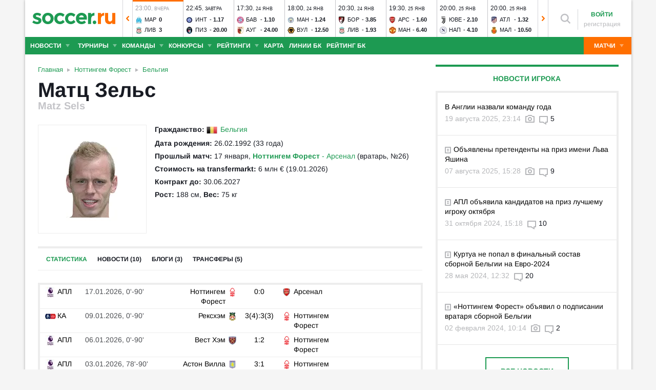

--- FILE ---
content_type: text/html; charset=utf-8
request_url: https://www.soccer.ru/players/matz-sels
body_size: 36700
content:
<!DOCTYPE html>
<html lang="ru">
<head>
    <base href="https://www.soccer.ru" />
    <title>Матц Зельс: вратарь - статистика голов и матчей игрока</title>
    <meta content="kf_pCSbLpFK2vF-3Wchc-9dWBGD3b-xRd8TP9JBg9RU" name="google-site-verification">
    <meta content="yes" name="mobile-web-app-capable" />
    <meta name="viewport" content="width=device-width">
    <meta name="HandheldFriendly" content="True"/>
    <link rel="alternate" type="application/rss+xml" title="Новости футбола России и мира на Soccer.ru" href="https://www.soccer.ru/rss.xml" />
            <link href="https://www.soccer.ru/sites/all/themes/newtheme/fonts/Arimo.css" rel="stylesheet" media="print" onload="if(media!='all')media='all'">
            <link rel="apple-touch-icon" sizes="57x57" href="/apple-touch-icon-57x57.png">
    <link rel="apple-touch-icon" sizes="60x60" href="/apple-touch-icon-60x60.png">
    <link rel="apple-touch-icon" sizes="72x72" href="/apple-touch-icon-72x72.png">
    <link rel="apple-touch-icon" sizes="76x76" href="/apple-touch-icon-76x76.png">
    <link rel="apple-touch-icon" sizes="114x114" href="/apple-touch-icon-114x114.png">
    <link rel="apple-touch-icon" sizes="120x120" href="/apple-touch-icon-120x120.png">
    <link rel="apple-touch-icon" sizes="144x144" href="/apple-touch-icon-144x144.png">
    <link rel="apple-touch-icon" sizes="152x152" href="/apple-touch-icon-152x152.png">
    <link rel="apple-touch-icon" sizes="180x180" href="/apple-touch-icon-180x180.png">
    <link rel="icon" type="image/png" href="/favicon-16x16.png" sizes="16x16">
    <link rel="icon" type="image/png" href="/favicon-32x32.png" sizes="32x32">
    <link rel="icon" type="image/png" href="/favicon-48x48.png" sizes="48x48">
    <link rel="icon" type="image/png" href="/favicon-96x96.png" sizes="96x96">
    <link rel="icon" type="image/png" href="/favicon-114x114.png" sizes="96x96">
    <link rel="icon" type="image/png" href="/favicon-144x144.png" sizes="144x144">
    <link rel="icon" type="image/png" href="/favicon-192x192.png" sizes="192x192">
    <link rel="manifest" href="/manifest.json" crossorigin="use-credentials">
    <meta name="msapplication-config" content="/browserconfig.xml" />
    <link rel="mask-icon" href="/safari-pinned-tab.svg" color="#5bbad5">
    <meta name="msapplication-TileColor" content="#ffffff">
    <meta name="theme-color" content="#ffffff">
    <meta http-equiv="Content-Type" content="text/html; charset=utf-8" />
<link rel="alternate" media="only screen and (max-width: 640px)" href="https://m.soccer.ru/players/matz-sels" />
<meta name="description" content="Matz Sels (Матц Зельс) статистика игрока на Soccer.ru. Все результаты матчей и голов в сезоне" />
<meta name="keywords" content="Зельс, Матц, вратарь, Ноттингем Форест, Матц Зельс, футболист, футбол, soccer" />
<meta name="twitter:card" content="summary_large_image" />
<meta name="twitter:site" content="@www_Soccer_Ru" />
<meta name="twitter:title" content="Матц Зельс: вратарь из футбольного клуба Ноттингем Форест - статистика голов и матчей игрока - Soccer.ru" />
<meta name="twitter:url" content="https://www.soccer.ru/node/663024" />
<meta name="twitter:description" content="Matz Sels (Матц Зельс) статистика игрока на Soccer.ru. Все результаты матчей и голов в сезоне на Soccer.ru - новости, статьи, фото, статистика, комментарии болельщиков." />
<meta name="twitter:image" content="https://www.soccer.ru/images/fb_logo_soccer.png" />
<meta property="og:type" content="profile" />
<meta property="og:site_name" content="Soccer.ru" />
<meta property="og:url" content="https://www.soccer.ru/node/663024" />
<meta property="og:title" content="Матц Зельс: вратарь из футбольного клуба Ноттингем Форест - статистика голов и матчей игрока - Soccer.ru" />
<meta property="og:description" content="Matz Sels (Матц Зельс) статистика игрока на Soccer.ru. Все результаты матчей и голов в сезоне на Soccer.ru - новости, статьи, фото, статистика, комментарии болельщиков." />
<meta property="og:image" content="https://www.soccer.ru/images/fb_logo_soccer.png" />
<meta property="fb:admins" content="100010243751820" />
<meta property="fb:app_id" content="437363569796119" />
<meta property="fb:pages" content="1371272269617223" />
<meta name="news_keywords" content="Зельс, Матц, вратарь, Ноттингем Форест, Матц Зельс, футболист, футбол, soccer" />
<link rel="image_src" href="https://www.soccer.ru/images/fb_logo_soccer.png" />
    <link type="text/css" rel="stylesheet" href="https://www.soccer.ru/sites/default/files/css/css_G39-75jArLb_Wv1W34gX5dnAvuxPVymjeUIXMVBpUHU.css" media="all" />
    <script src="https://www.soccer.ru/sites/all/themes/newtheme/adframe.js"></script>
    
        <script async src="https://relap.io/api/v6/head.js?token=tMy07mruLFum83B1"></script>
        <script>
        var page_generate_time = 1769051305;
    </script>
    <script src="https://www.soccer.ru/sites/default/files/js/js_WMPBF2TqcB_cZhKTCh9l39cKYO-XFZmGBZQsWvQyIR4.js"></script>
<script>
<!--//--><![CDATA[//><!--
jQuery.extend(Drupal.settings, {"basePath":"\/","pathPrefix":"","setHasJsCookie":0,"ajaxPageState":{"theme":"newtheme","theme_token":"Z8oOc2bEYY9CNtwVeOY3-TPu2tmi490I2ZVDDWJ4N1U","jquery_version":"2.2","jquery_version_token":"SBVtH1cL2le218iYu5GXDAajRqbx7OtDX7E0tYwmF3k","js":{"sites\/all\/modules\/user_notifications\/pushstream.js":1,"sites\/all\/modules\/webpush\/firebase\/firebase-app.js":1,"sites\/all\/modules\/webpush\/firebase\/firebase-messaging.js":1,"sites\/all\/modules\/webpush\/webpush.js":1,"sites\/all\/themes\/newtheme\/js\/matches-update.js":1,"sites\/all\/libraries\/jquery.event.move\/js\/jquery.event.move.js":1,"sites\/all\/libraries\/jquery.event.swipe\/js\/jquery.event.swipe.js":1,"sites\/all\/modules\/colorbox_swipe\/colorbox_swipe.js":1,"sites\/all\/modules\/jquery_update\/replace\/jquery\/2.2\/jquery.min.js":1,"sites\/all\/modules\/new_desine\/js\/my_js_init.js":1,"sites\/all\/modules\/new_desine\/js\/soccer_cookie.js":1,"misc\/jquery-extend-3.4.0.js":1,"misc\/jquery-html-prefilter-3.5.0-backport.js":1,"misc\/jquery.once.js":1,"misc\/drupal.js":1,"sites\/all\/modules\/jquery_update\/js\/jquery_browser.js":1,"sites\/all\/modules\/jquery_update\/replace\/ui\/ui\/minified\/jquery.ui.core.min.js":1,"sites\/all\/modules\/jquery_update\/replace\/ui\/ui\/minified\/jquery.ui.widget.min.js":1,"sites\/all\/modules\/jquery_update\/replace\/ui\/external\/jquery.cookie.js":1,"sites\/all\/modules\/jquery_update\/replace\/jquery.form\/4\/jquery.form.min.js":1,"sites\/all\/modules\/jquery_update\/replace\/ui\/ui\/minified\/jquery.ui.datepicker.min.js":1,"misc\/ui\/jquery.ui.datepicker-1.13.0-backport.js":1,"modules\/locale\/locale.datepicker.js":1,"sites\/all\/modules\/jquery_update\/replace\/ui\/ui\/minified\/jquery.ui.position.min.js":1,"misc\/ui\/jquery.ui.position-1.13.0-backport.js":1,"sites\/all\/modules\/jquery_update\/replace\/ui\/ui\/minified\/jquery.ui.menu.min.js":1,"sites\/all\/modules\/jquery_update\/replace\/ui\/ui\/minified\/jquery.ui.autocomplete.min.js":1,"misc\/ajax.js":1,"sites\/all\/modules\/jquery_update\/js\/jquery_update.js":1,"public:\/\/languages\/ru_vq5BTG5T_fDrgMwwIKpcr6LvYqFAdu-FFhI5C2WQsds.js":1,"sites\/all\/libraries\/colorbox\/jquery.colorbox-min.js":1,"sites\/all\/modules\/colorbox\/js\/colorbox.js":1,"sites\/all\/modules\/colorbox\/js\/colorbox_load.js":1,"sites\/all\/modules\/colorbox\/js\/colorbox_inline.js":1,"misc\/progress.js":1,"sites\/all\/modules\/ctools\/js\/modal.js":1,"sites\/all\/modules\/modal_forms\/js\/modal_forms_popup.js":1,"sites\/all\/libraries\/uniform\/jquery.uniform.min.js":1,"sites\/all\/modules\/uniform\/uniform.js":1,"sites\/all\/themes\/newtheme\/js\/recaptcha.js":1,"sites\/all\/modules\/ckeditor\/plugins\/spoiler\/spoiler.js":1,"sites\/all\/themes\/mytheme\/libs\/fotorama\/fotorama.js":1,"sites\/all\/modules\/new_desine\/js\/fotorama_extended.js":1,"sites\/all\/themes\/newtheme\/js\/galery_slider.js":1,"sites\/all\/themes\/newtheme\/js\/sticky-admin.js":1,"sites\/all\/libraries\/tag-it-master\/js\/tag-it.min.js":1,"sites\/all\/modules\/new_desine\/js\/image-source-field.js":1,"sites\/all\/themes\/newtheme\/js\/load-more\/view-player-blogs.js":1,"sites\/all\/themes\/newtheme\/js\/load-more\/view-player-news.js":1,"sites\/all\/themes\/newtheme\/js\/load-more\/view-person-blogs.js":1,"sites\/all\/themes\/newtheme\/js\/load-more\/view-person-news.js":1,"sites\/all\/modules\/new_desine\/js\/p_messages.js":1,"sites\/all\/modules\/new_desine\/js\/soccer_commands.js":1,"sites\/all\/modules\/soccer_special_banners\/js\/gifbox-banner.js":1,"sites\/all\/modules\/soccer_special_banners\/js\/special_functions.js":1,"sites\/all\/modules\/soccer_coments\/last_comment_text.js":1,"sites\/all\/modules\/soccer_coments\/js\/ajax-comands.js":1,"sites\/all\/modules\/soccer_special_banners\/js\/s-banners.js":1,"sites\/all\/modules\/new_desine\/js\/comments.js":1,"sites\/all\/themes\/newtheme\/js\/soccer-entity-menu.js":1,"misc\/tableheader.js":1,"sites\/all\/modules\/person_photos\/swiper\/swiper-bundle.min.js":1,"sites\/all\/themes\/newtheme\/js\/header-matches-swiper.js":1,"sites\/all\/modules\/hybridauth\/js\/hybridauth.onclick.js":1,"sites\/all\/modules\/hybridauth\/js\/hybridauth.modal.js":1,"sites\/all\/themes\/newtheme\/libs\/jquery.mousewheel.js":1,"sites\/all\/themes\/newtheme\/libs\/jquery.tablesorter.min.js":1,"sites\/all\/themes\/newtheme\/libs\/jquery.jscrollpane.min.js":1,"sites\/all\/themes\/newtheme\/js\/lib.js":1,"sites\/all\/themes\/newtheme\/libs\/tooltipster\/dist\/js\/tooltipster.bundle.min.js":1,"sites\/all\/themes\/newtheme\/js\/news_scroll_admin.js":1,"sites\/all\/themes\/newtheme\/js\/script.js":1,"sites\/all\/themes\/newtheme\/js\/lazysizes.min.js":1},"css":{"modules\/system\/system.base.css":1,"modules\/system\/system.menus.css":1,"modules\/system\/system.messages.css":1,"modules\/system\/system.theme.css":1,"misc\/ui\/jquery.ui.core.css":1,"misc\/ui\/jquery.ui.theme.css":1,"misc\/ui\/jquery.ui.datepicker.css":1,"misc\/ui\/jquery.ui.menu.css":1,"misc\/ui\/jquery.ui.autocomplete.css":1,"modules\/field\/theme\/field.css":1,"sites\/all\/modules\/geofield_ymap\/geofield_ymap.css":1,"modules\/node\/node.css":1,"modules\/poll\/poll.css":1,"modules\/user\/user.css":1,"sites\/all\/modules\/ckeditor\/css\/ckeditor.css":1,"sites\/all\/modules\/user_notifications\/user_notifications.css":1,"sites\/all\/libraries\/colorbox\/example3\/colorbox.css":1,"sites\/all\/modules\/ctools\/css\/ctools.css":1,"sites\/all\/modules\/ctools\/css\/modal.css":1,"sites\/all\/modules\/modal_forms\/css\/modal_forms_popup.css":1,"sites\/all\/libraries\/uniform\/css\/uniform.default.css":1,"sites\/all\/modules\/uniform\/uniform.css":1,"sites\/all\/modules\/webpush\/webpush.css":1,"sites\/all\/modules\/ckeditor\/plugins\/spoiler\/css\/spoiler.css":1,"sites\/all\/themes\/mytheme\/libs\/fotorama\/fotorama.css":1,"sites\/default\/files\/css_sprites\/menu-sprites\/icons.css":1,"sites\/default\/files\/css_sprites\/country-flag-sprites\/country_icons.css":1,"sites\/all\/modules\/new_desine\/css\/sprites.css":1,"sites\/all\/themes\/newtheme\/css\/sticky.css":1,"sites\/all\/libraries\/tag-it-master\/css\/jquery.tagit.css":1,"sites\/all\/libraries\/tag-it-master\/css\/tagit.ui-zendesk.css":1,"sites\/all\/modules\/new_desine\/css\/p_messages.css":1,"sites\/all\/modules\/soccer_special_banners\/css\/s-banners.css":1,"sites\/all\/modules\/new_desine\/css\/comments.css":1,"sites\/all\/modules\/person_photos\/swiper\/swiper-bundle.min.css":1,"sites\/all\/themes\/newtheme\/css\/header-matches-swiper.css":1,"sites\/all\/modules\/hybridauth\/plugins\/icon_pack\/hybridauth_16\/hybridauth_16.css":1,"sites\/all\/themes\/newtheme\/css\/bookmaker.css":1,"sites\/all\/modules\/colorbox_swipe\/colorbox_swipe.css":1,"sites\/all\/themes\/newtheme\/libs\/tooltipster\/dist\/css\/tooltipster.bundle.min.css":1,"sites\/all\/themes\/newtheme\/libs\/tooltipster\/dist\/css\/plugins\/tooltipster\/sideTip\/themes\/tooltipster-sideTip-shadow.min.css":1,"sites\/all\/themes\/newtheme\/css\/switch.css":1,"sites\/all\/themes\/newtheme\/buttons.css":1,"sites\/all\/themes\/newtheme\/style.css":1,"sites\/all\/themes\/newtheme\/css\/without-header.css":1,"sites\/all\/themes\/newtheme\/css\/match-grid.css":1,"sites\/all\/themes\/newtheme\/css\/html-list.css":1,"sites\/all\/themes\/newtheme\/libs\/jquery.jscrollpane.css":1,"sites\/all\/themes\/newtheme\/css\/night.css":1}},"branding_overlay":{"pokerstars_on_iphone":"1"},"colorbox":{"opacity":"0.85","current":"{current} \u0438\u0437 {total}","previous":"\u00ab \u041f\u0440\u0435\u0434","next":"\u0421\u043b\u0435\u0434 \u00bb","close":"\u0417\u0430\u043a\u0440\u044b\u0442\u044c","maxWidth":"98%","maxHeight":"98%","fixed":true,"mobiledetect":false,"mobiledevicewidth":"640px","file_public_path":"\/sites\/default\/files","specificPagesDefaultValue":"admin*\nimagebrowser*\nimg_assist*\nimce*\nnode\/add\/*\nnode\/*\/edit\nprint\/*\nprintpdf\/*\nsystem\/ajax\nsystem\/ajax\/*"},"fullscreen_field_font":"30","match_hide_score":{"status":0,"expire":0},"CToolsModal":{"loadingText":"\u0417\u0430\u0433\u0440\u0443\u0437\u043a\u0430...","closeText":"\u0417\u0430\u043a\u0440\u044b\u0442\u044c \u041e\u043a\u043d\u043e","closeImage":"\u003Cimg typeof=\u0022foaf:Image\u0022 src=\u0022https:\/\/www.soccer.ru\/sites\/all\/modules\/ctools\/images\/icon-close-window.png\u0022 alt=\u0022\u0417\u0430\u043a\u0440\u044b\u0442\u044c \u043e\u043a\u043d\u043e\u0022 title=\u0022\u0417\u0430\u043a\u0440\u044b\u0442\u044c \u043e\u043a\u043d\u043e\u0022 \/\u003E","throbber":"\u003Cimg typeof=\u0022foaf:Image\u0022 src=\u0022https:\/\/www.soccer.ru\/sites\/all\/modules\/ctools\/images\/throbber.gif\u0022 alt=\u0022\u0417\u0430\u0433\u0440\u0443\u0437\u043a\u0430\u0022 title=\u0022\u0417\u0430\u0433\u0440\u0443\u0437\u043a\u0430...\u0022 \/\u003E"},"modal-popup-small":{"modalSize":{"type":"fixed","width":300,"height":300},"modalOptions":{"opacity":0.85,"background":"#000"},"animation":"fadeIn","modalTheme":"ModalFormsPopup","throbber":"\u003Cimg typeof=\u0022foaf:Image\u0022 src=\u0022https:\/\/www.soccer.ru\/sites\/all\/modules\/modal_forms\/images\/loading_animation.gif\u0022 alt=\u0022\u0417\u0430\u0433\u0440\u0443\u0437\u043a\u0430...\u0022 title=\u0022\u0417\u0430\u0433\u0440\u0443\u0437\u043a\u0430\u0022 \/\u003E","closeText":"\u0417\u0430\u043a\u0440\u044b\u0442\u044c"},"modal-popup-medium":{"modalSize":{"type":"fixed","width":550,"height":450},"modalOptions":{"opacity":0.85,"background":"#000"},"animation":"fadeIn","modalTheme":"ModalFormsPopup","throbber":"\u003Cimg typeof=\u0022foaf:Image\u0022 src=\u0022https:\/\/www.soccer.ru\/sites\/all\/modules\/modal_forms\/images\/loading_animation.gif\u0022 alt=\u0022\u0417\u0430\u0433\u0440\u0443\u0437\u043a\u0430...\u0022 title=\u0022\u0417\u0430\u0433\u0440\u0443\u0437\u043a\u0430\u0022 \/\u003E","closeText":"\u0417\u0430\u043a\u0440\u044b\u0442\u044c"},"modal-popup-large":{"modalSize":{"type":"scale","width":0.8,"height":0.8},"modalOptions":{"opacity":0.85,"background":"#000"},"animation":"fadeIn","modalTheme":"ModalFormsPopup","throbber":"\u003Cimg typeof=\u0022foaf:Image\u0022 src=\u0022https:\/\/www.soccer.ru\/sites\/all\/modules\/modal_forms\/images\/loading_animation.gif\u0022 alt=\u0022\u0417\u0430\u0433\u0440\u0443\u0437\u043a\u0430...\u0022 title=\u0022\u0417\u0430\u0433\u0440\u0443\u0437\u043a\u0430\u0022 \/\u003E","closeText":"\u0417\u0430\u043a\u0440\u044b\u0442\u044c"},"uniform":{"selectors":["input:checkbox","input:file","input:radio","select"],"not":".cke_button__ocupload input,.noUniform"},"user_tags":[],"webpush":{"push_subscribe_window":"\u003Cdiv class=\u0022webpush-subscribe\u0022\u003E\r\n\t\u003Cdiv class=\u0022arrow\u0022\u003E\r\n\t\t\u0026nbsp;\u003C\/div\u003E\r\n\r\n\t\u003Cdiv class=\u0022push-block\u0022\u003E\r\n\t\t\u003Cdiv class=\u0022push-block-title\u0022\u003E\r\n\t\t\t\u003Cdiv\u003E\r\n\t\t\t\t\u0425\u043e\u0442\u0438\u0442\u0435 \u0432\u0441\u0435\u0433\u0434\u0430 \u0431\u044b\u0442\u044c \u0432 \u043a\u0443\u0440\u0441\u0435 \u0441\u0430\u043c\u044b\u0445 \u0438\u043d\u0442\u0435\u0440\u0435\u0441\u043d\u044b\u0445 \u043d\u043e\u0432\u043e\u0441\u0442\u0435\u0439 \u043e \u0444\u0443\u0442\u0431\u043e\u043b\u0435?\u003C\/div\u003E\r\n\t\t\u003C\/div\u003E\r\n\r\n\t\t\u003Cdiv class=\u0022content\u0022\u003E\r\n\t\t\t\u003Cdiv class=\u0022t1\u0022\u003E\r\n\t\t\t\t\u041c\u044b \u0431\u0443\u0434\u0435\u043c \u043f\u0440\u0438\u0441\u044b\u043b\u0430\u0442\u044c \u0442\u043e\u043b\u044c\u043a\u043e \u0432\u0430\u0436\u043d\u044b\u0435 \u0443\u0432\u0435\u0434\u043e\u043c\u043b\u0435\u043d\u0438\u044f \u0432 \u0431\u0440\u0430\u0443\u0437\u0435\u0440\u0435\u003C\/div\u003E\r\n\r\n\t\t\t\u003Cdiv class=\u0022buttons\u0022\u003E\r\n\t\t\t\t\u003Cdiv class=\u0022subscribe-complete\u0022\u003E\r\n\t\t\t\t\t\u041f\u043e\u0434\u043f\u0438\u0441\u0430\u0442\u044c\u0441\u044f\u003C\/div\u003E\r\n\r\n\t\t\t\t\u003Cdiv class=\u0022subscribe-cancel\u0022\u003E\r\n\t\t\t\t\t\u041d\u0435 \u0441\u0435\u0439\u0447\u0430\u0441\u003C\/div\u003E\r\n\t\t\t\u003C\/div\u003E\r\n\t\t\u003C\/div\u003E\r\n\t\u003C\/div\u003E\r\n\u003C\/div\u003E","push_show_after":"5"},"jquery":{"ui":{"datepicker":{"isRTL":false,"firstDay":"1"}}},"audio_player_auto_next":1,"fantasy_hide_player_team":1});
//--><!]]>
</script>
    <meta name="msvalidate.01" content="C48DDEB1D8DFC6185CD57DF1A928323B" />
<meta name="pmail-verification" content="e6960a7821012200ca1517969dd0d04d">
    <script>window.yaContextCb = window.yaContextCb || []</script>
    <script src="https://yandex.ru/ads/system/context.js" async></script>
           <!-- advertronic -->
        <link rel="preconnect" href="https://cdn.advertronic.io">
        <link rel="preload" href="https://cdn.advertronic.io/b/5ac6148c-fb9d-4d80-ab14-211960795680.json" as="fetch" type="application/json" crossorigin>
        <script src="https://cdn.advertronic.io/j/s.js" type="module"  async></script>
        <script>
            (window.advertronic = window.advertronic || {cmd:[]}).cmd.push({
                init:{userId: '5ac6148c-fb9d-4d80-ab14-211960795680'}
            });
        </script>
        <!--/ advertronic -->
    
<!-- Top.Mail.Ru counter -->
<script type="text/javascript">
var _tmr = window._tmr || (window._tmr = []);
_tmr.push({id: "884378", type: "pageView", start: (new Date()).getTime()});
(function (d, w, id) {
  if (d.getElementById(id)) return;
  var ts = d.createElement("script"); ts.type = "text/javascript"; ts.async = true; ts.id = id;
  ts.src = "https://top-fwz1.mail.ru/js/code.js";
  var f = function () {var s = d.getElementsByTagName("script")[0]; s.parentNode.insertBefore(ts, s);};
  if (w.opera == "[object Opera]") { d.addEventListener("DOMContentLoaded", f, false); } else { f(); }
})(document, window, "tmr-code");
</script>
<noscript><div><img src="https://top-fwz1.mail.ru/counter?id=884378;js=na" style="position:absolute;left:-9999px;" alt="Top.Mail.Ru" /></div></noscript>
<!-- /Top.Mail.Ru counter -->    </head>
<body data-full_mode="0" class="html not-front not-logged-in no-sidebars page-person page-person- page-person-663024  red theme-desktop"  data-timestamp="1769051305">
<script>
    if(soccerGetCookie('night_mode_') !== null && parseInt(soccerGetCookie('night_mode_')) === 1){
        $('body').addClass('night');
    }
</script>
  <div id="adv"></div>
        <div id="site" class="site-wrapp">
            <div class="wrapper">
        <div id="site-inner">
                            <div itemscope itemtype="http://schema.org/WPHeader" id="header">
                    <meta itemprop="headline" content="Soccer.ru">
                    <meta itemprop="description" content="Matz Sels (Матц Зельс) статистика игрока на Soccer.ru. Все результаты матчей и голов в сезоне">
                                        <div class="logo"><a href="/"><img width="162" height="34" src="/sites/all/themes/newtheme/images/soccer-logo-690.svg" alt="Футбол" title="Футбол" onerror="this.src='/sites/all/themes/newtheme/images/logo690.png';this.height='22';$(this).css('padding-top','27px');$(this).css('padding-bottom','24px')"/></a></div>                       <div class="region region-header">
    <div id="block-new-desine-top-matches" class="block block-new-desine block-new-desine-top-matches">

    
  <div class="content">
                  <div class="slider" data-start="8" data-total="19">
        <div class="s-imgs">
            <div class="s-imgs-in" style="width: 1862px;">
                                                        <div class="s-slide s-slide-0" style="" data-num="1" title="Галатасарай - Атлетико">
                                                <div class="r-border"></div>
                        <div class="match-status-bar" style="width: 100%;background: #ff6f00;"></div>                                                <!--[if lt IE 8]><!--><a href="/matches/galatasaray-vs-atletiko-m" class="mlink">
                            <object type="soccer/link"><!--<![endif]-->
                                <div class="match match-1454143" data-mid="1454143">
                                    <div class="m-status gray">
                                        <span class="match-time">20:45</span>, <span class="match-day">вчера</span>                                    </div>
                                    <div class="teams">
                                        <div class="t-name h"><div class="tlogo"><picture><source srcset="/sites/all/themes/newtheme/images/ball.webp" data-srcset="https://www.soccer.ru/sites/default/files/styles/new_desine_14_14_webp/public/logos/big/galatasaray.png?itok=f30IaE8N 1x, https://www.soccer.ru/sites/default/files/styles/28x28x2_w/public/logos/big/galatasaray.png?itok=PE0RK16P 1.5x, https://www.soccer.ru/sites/default/files/styles/28x28x2_w/public/logos/big/galatasaray.png?itok=PE0RK16P 2x, https://www.soccer.ru/sites/default/files/styles/42x42x2_w/public/logos/big/galatasaray.png?itok=fWiTowbT 3x" type="image/webp"><img class="lazyload" alt="Логотип футбольный клуб Галатасарай" title="Логотип футбольный клуб Галатасарай" src="/sites/all/themes/newtheme/images/ball.svg" data-src="https://www.soccer.ru/sites/default/files/styles/new_desine_14_14/public/logos/big/galatasaray.png?itok=V6pjeCxM" data-srcset="https://www.soccer.ru/sites/default/files/styles/new_desine_14_14/public/logos/big/galatasaray.png?itok=V6pjeCxM 1x, https://www.soccer.ru/sites/default/files/styles/28x28x2/public/logos/big/galatasaray.png?itok=KARB2CaD 1.5x, https://www.soccer.ru/sites/default/files/styles/28x28x2/public/logos/big/galatasaray.png?itok=KARB2CaD 2x, https://www.soccer.ru/sites/default/files/styles/42x42x2/public/logos/big/galatasaray.png?itok=kN_e8KrJ 3x" width="14" height="14"/></picture><noscript><img class="" alt="Логотип футбольный клуб Галатасарай" title="Логотип футбольный клуб Галатасарай" src="https://www.soccer.ru/sites/default/files/styles/new_desine_14_14/public/logos/big/galatasaray.png?itok=V6pjeCxM" data-srcset="https://www.soccer.ru/sites/default/files/styles/new_desine_14_14/public/logos/big/galatasaray.png?itok=V6pjeCxM 1x, https://www.soccer.ru/sites/default/files/styles/28x28x2/public/logos/big/galatasaray.png?itok=KARB2CaD 1.5x, https://www.soccer.ru/sites/default/files/styles/28x28x2/public/logos/big/galatasaray.png?itok=KARB2CaD 2x, https://www.soccer.ru/sites/default/files/styles/42x42x2/public/logos/big/galatasaray.png?itok=kN_e8KrJ 3x" width="14" height="14"/></noscript></div><div class="tname"><a class="tlink" href="/galatasaray" title="Галатасарай">Гал</a></div><div class="sc">1</div></div><div class="t-name v"><div class="tlogo"><picture><source srcset="/sites/all/themes/newtheme/images/ball.webp" data-srcset="https://www.soccer.ru/sites/default/files/styles/new_desine_14_14_webp/public/teams-logo/atletiko.png?itok=4eHXXcJT 1x, https://www.soccer.ru/sites/default/files/styles/28x28x2_w/public/teams-logo/atletiko.png?itok=ih8mlm5f 1.5x, https://www.soccer.ru/sites/default/files/styles/28x28x2_w/public/teams-logo/atletiko.png?itok=ih8mlm5f 2x, https://www.soccer.ru/sites/default/files/styles/42x42x2_w/public/teams-logo/atletiko.png?itok=eInBnRcB 3x" type="image/webp"><img class="lazyload" alt="Логотип футбольный клуб Атлетико М" title="Логотип футбольный клуб Атлетико М" src="/sites/all/themes/newtheme/images/ball.svg" data-src="https://www.soccer.ru/sites/default/files/styles/new_desine_14_14/public/teams-logo/atletiko.png?itok=V78LPRE0" data-srcset="https://www.soccer.ru/sites/default/files/styles/new_desine_14_14/public/teams-logo/atletiko.png?itok=V78LPRE0 1x, https://www.soccer.ru/sites/default/files/styles/28x28x2/public/teams-logo/atletiko.png?itok=qhJQt-pR 1.5x, https://www.soccer.ru/sites/default/files/styles/28x28x2/public/teams-logo/atletiko.png?itok=qhJQt-pR 2x, https://www.soccer.ru/sites/default/files/styles/42x42x2/public/teams-logo/atletiko.png?itok=Nl71o-yx 3x" width="14" height="14"/></picture><noscript><img class="" alt="Логотип футбольный клуб Атлетико М" title="Логотип футбольный клуб Атлетико М" src="https://www.soccer.ru/sites/default/files/styles/new_desine_14_14/public/teams-logo/atletiko.png?itok=V78LPRE0" data-srcset="https://www.soccer.ru/sites/default/files/styles/new_desine_14_14/public/teams-logo/atletiko.png?itok=V78LPRE0 1x, https://www.soccer.ru/sites/default/files/styles/28x28x2/public/teams-logo/atletiko.png?itok=qhJQt-pR 1.5x, https://www.soccer.ru/sites/default/files/styles/28x28x2/public/teams-logo/atletiko.png?itok=qhJQt-pR 2x, https://www.soccer.ru/sites/default/files/styles/42x42x2/public/teams-logo/atletiko.png?itok=Nl71o-yx 3x" width="14" height="14"/></noscript></div><div class="tname"><a class="tlink" href="/atletiko-m" title="Атлетико М">Атл</a></div><div class="sc">1</div></div>                                    </div>
                                </div>
                                <!--[if lt IE 8]><!--></object>
                        </a><!--<![endif]-->
                    </div>
                                                        <div class="s-slide s-slide-1" style="" data-num="2" title="Карабах - Айнтрахт">
                                                <div class="r-border"></div>
                        <div class="match-status-bar" style="width: 100%;background: #ff6f00;"></div>                                                <!--[if lt IE 8]><!--><a href="/matches/karabah-vs-ayntraht-f" class="mlink">
                            <object type="soccer/link"><!--<![endif]-->
                                <div class="match match-1454144" data-mid="1454144">
                                    <div class="m-status gray">
                                        <span class="match-time">20:45</span>, <span class="match-day">вчера</span>                                    </div>
                                    <div class="teams">
                                        <div class="t-name h"><div class="tlogo"><picture><source srcset="/sites/all/themes/newtheme/images/ball.webp" data-srcset="https://www.soccer.ru/sites/default/files/styles/new_desine_14_14_webp/public/logos/big/180.png?itok=cfKdCdcT 1x, https://www.soccer.ru/sites/default/files/styles/28x28x2_w/public/logos/big/180.png?itok=6L6JM1E5 1.5x, https://www.soccer.ru/sites/default/files/styles/28x28x2_w/public/logos/big/180.png?itok=6L6JM1E5 2x, https://www.soccer.ru/sites/default/files/styles/42x42x2_w/public/logos/big/180.png?itok=PV2Q-3tu 3x" type="image/webp"><img class="lazyload" alt="Логотип футбольный клуб Карабах" title="Логотип футбольный клуб Карабах" src="/sites/all/themes/newtheme/images/ball.svg" data-src="https://www.soccer.ru/sites/default/files/styles/new_desine_14_14/public/logos/big/180.png?itok=z8ypJJeI" data-srcset="https://www.soccer.ru/sites/default/files/styles/new_desine_14_14/public/logos/big/180.png?itok=z8ypJJeI 1x, https://www.soccer.ru/sites/default/files/styles/28x28x2/public/logos/big/180.png?itok=0IjtSltj 1.5x, https://www.soccer.ru/sites/default/files/styles/28x28x2/public/logos/big/180.png?itok=0IjtSltj 2x, https://www.soccer.ru/sites/default/files/styles/42x42x2/public/logos/big/180.png?itok=nlY8Q49x 3x" width="14" height="14"/></picture><noscript><img class="" alt="Логотип футбольный клуб Карабах" title="Логотип футбольный клуб Карабах" src="https://www.soccer.ru/sites/default/files/styles/new_desine_14_14/public/logos/big/180.png?itok=z8ypJJeI" data-srcset="https://www.soccer.ru/sites/default/files/styles/new_desine_14_14/public/logos/big/180.png?itok=z8ypJJeI 1x, https://www.soccer.ru/sites/default/files/styles/28x28x2/public/logos/big/180.png?itok=0IjtSltj 1.5x, https://www.soccer.ru/sites/default/files/styles/28x28x2/public/logos/big/180.png?itok=0IjtSltj 2x, https://www.soccer.ru/sites/default/files/styles/42x42x2/public/logos/big/180.png?itok=nlY8Q49x 3x" width="14" height="14"/></noscript></div><div class="tname"><a class="tlink" href="/karabah" title="Карабах">Кар</a></div><div class="sc">3</div></div><div class="t-name v"><div class="tlogo"><picture><source srcset="/sites/all/themes/newtheme/images/ball.webp" data-srcset="https://www.soccer.ru/sites/default/files/styles/new_desine_14_14_webp/public/teams-logo/ayntraht_2.png?itok=wR6Nb1PU 1x, https://www.soccer.ru/sites/default/files/styles/28x28x2_w/public/teams-logo/ayntraht_2.png?itok=h8HExz9I 1.5x, https://www.soccer.ru/sites/default/files/styles/28x28x2_w/public/teams-logo/ayntraht_2.png?itok=h8HExz9I 2x, https://www.soccer.ru/sites/default/files/styles/42x42x2_w/public/teams-logo/ayntraht_2.png?itok=jUxyYM9V 3x" type="image/webp"><img class="lazyload" alt="Логотип футбольный клуб Айнтрахт Ф" title="Логотип футбольный клуб Айнтрахт Ф" src="/sites/all/themes/newtheme/images/ball.svg" data-src="https://www.soccer.ru/sites/default/files/styles/new_desine_14_14/public/teams-logo/ayntraht_2.png?itok=psos_6_Q" data-srcset="https://www.soccer.ru/sites/default/files/styles/new_desine_14_14/public/teams-logo/ayntraht_2.png?itok=psos_6_Q 1x, https://www.soccer.ru/sites/default/files/styles/28x28x2/public/teams-logo/ayntraht_2.png?itok=iiwYOEhQ 1.5x, https://www.soccer.ru/sites/default/files/styles/28x28x2/public/teams-logo/ayntraht_2.png?itok=iiwYOEhQ 2x, https://www.soccer.ru/sites/default/files/styles/42x42x2/public/teams-logo/ayntraht_2.png?itok=hmtOA5mT 3x" width="14" height="14"/></picture><noscript><img class="" alt="Логотип футбольный клуб Айнтрахт Ф" title="Логотип футбольный клуб Айнтрахт Ф" src="https://www.soccer.ru/sites/default/files/styles/new_desine_14_14/public/teams-logo/ayntraht_2.png?itok=psos_6_Q" data-srcset="https://www.soccer.ru/sites/default/files/styles/new_desine_14_14/public/teams-logo/ayntraht_2.png?itok=psos_6_Q 1x, https://www.soccer.ru/sites/default/files/styles/28x28x2/public/teams-logo/ayntraht_2.png?itok=iiwYOEhQ 1.5x, https://www.soccer.ru/sites/default/files/styles/28x28x2/public/teams-logo/ayntraht_2.png?itok=iiwYOEhQ 2x, https://www.soccer.ru/sites/default/files/styles/42x42x2/public/teams-logo/ayntraht_2.png?itok=hmtOA5mT 3x" width="14" height="14"/></noscript></div><div class="tname"><a class="tlink" href="/ayntraht-f" title="Айнтрахт Ф">Айн</a></div><div class="sc">2</div></div>                                    </div>
                                </div>
                                <!--[if lt IE 8]><!--></object>
                        </a><!--<![endif]-->
                    </div>
                                                        <div class="s-slide s-slide-2" style="" data-num="3" title="Славия - Барселона">
                                                <div class="r-border"></div>
                        <div class="match-status-bar" style="width: 100%;background: #ff6f00;"></div>                                                <!--[if lt IE 8]><!--><a href="/matches/slaviya-p-vs-barselona" class="mlink">
                            <object type="soccer/link"><!--<![endif]-->
                                <div class="match match-1454145" data-mid="1454145">
                                    <div class="m-status gray">
                                        <span class="match-time">23:00</span>, <span class="match-day">вчера</span>                                    </div>
                                    <div class="teams">
                                        <div class="t-name h"><div class="tlogo"><picture><source srcset="/sites/all/themes/newtheme/images/ball.webp" data-srcset="https://www.soccer.ru/sites/default/files/styles/new_desine_14_14_webp/public/logos/big/slaviya.png?itok=ovx9U0HC 1x, https://www.soccer.ru/sites/default/files/styles/28x28x2_w/public/logos/big/slaviya.png?itok=aCVYa2OD 1.5x, https://www.soccer.ru/sites/default/files/styles/28x28x2_w/public/logos/big/slaviya.png?itok=aCVYa2OD 2x, https://www.soccer.ru/sites/default/files/styles/42x42x2_w/public/logos/big/slaviya.png?itok=1Tc_pwMM 3x" type="image/webp"><img class="lazyload" alt="Логотип футбольный клуб Славия П" title="Логотип футбольный клуб Славия П" src="/sites/all/themes/newtheme/images/ball.svg" data-src="https://www.soccer.ru/sites/default/files/styles/new_desine_14_14/public/logos/big/slaviya.png?itok=2pYZ9QFB" data-srcset="https://www.soccer.ru/sites/default/files/styles/new_desine_14_14/public/logos/big/slaviya.png?itok=2pYZ9QFB 1x, https://www.soccer.ru/sites/default/files/styles/28x28x2/public/logos/big/slaviya.png?itok=b0GTcqNH 1.5x, https://www.soccer.ru/sites/default/files/styles/28x28x2/public/logos/big/slaviya.png?itok=b0GTcqNH 2x, https://www.soccer.ru/sites/default/files/styles/42x42x2/public/logos/big/slaviya.png?itok=iacXfQW1 3x" width="14" height="14"/></picture><noscript><img class="" alt="Логотип футбольный клуб Славия П" title="Логотип футбольный клуб Славия П" src="https://www.soccer.ru/sites/default/files/styles/new_desine_14_14/public/logos/big/slaviya.png?itok=2pYZ9QFB" data-srcset="https://www.soccer.ru/sites/default/files/styles/new_desine_14_14/public/logos/big/slaviya.png?itok=2pYZ9QFB 1x, https://www.soccer.ru/sites/default/files/styles/28x28x2/public/logos/big/slaviya.png?itok=b0GTcqNH 1.5x, https://www.soccer.ru/sites/default/files/styles/28x28x2/public/logos/big/slaviya.png?itok=b0GTcqNH 2x, https://www.soccer.ru/sites/default/files/styles/42x42x2/public/logos/big/slaviya.png?itok=iacXfQW1 3x" width="14" height="14"/></noscript></div><div class="tname"><a class="tlink" href="/slaviya-p" title="Славия П">Сла</a></div><div class="sc">2</div></div><div class="t-name v"><div class="tlogo"><picture><source srcset="/sites/all/themes/newtheme/images/ball.webp" data-srcset="https://www.soccer.ru/sites/default/files/styles/new_desine_14_14_webp/public/teams-logo/barselona.png?itok=dofbjCuU 1x, https://www.soccer.ru/sites/default/files/styles/28x28x2_w/public/teams-logo/barselona.png?itok=AH9trIe3 1.5x, https://www.soccer.ru/sites/default/files/styles/28x28x2_w/public/teams-logo/barselona.png?itok=AH9trIe3 2x, https://www.soccer.ru/sites/default/files/styles/42x42x2_w/public/teams-logo/barselona.png?itok=4UpDcLUq 3x" type="image/webp"><img class="lazyload" alt="Логотип футбольный клуб Барселона" title="Логотип футбольный клуб Барселона" src="/sites/all/themes/newtheme/images/ball.svg" data-src="https://www.soccer.ru/sites/default/files/styles/new_desine_14_14/public/teams-logo/barselona.png?itok=Gfvshf8H" data-srcset="https://www.soccer.ru/sites/default/files/styles/new_desine_14_14/public/teams-logo/barselona.png?itok=Gfvshf8H 1x, https://www.soccer.ru/sites/default/files/styles/28x28x2/public/teams-logo/barselona.png?itok=gNKSEth5 1.5x, https://www.soccer.ru/sites/default/files/styles/28x28x2/public/teams-logo/barselona.png?itok=gNKSEth5 2x, https://www.soccer.ru/sites/default/files/styles/42x42x2/public/teams-logo/barselona.png?itok=vUScs4nY 3x" width="14" height="14"/></picture><noscript><img class="" alt="Логотип футбольный клуб Барселона" title="Логотип футбольный клуб Барселона" src="https://www.soccer.ru/sites/default/files/styles/new_desine_14_14/public/teams-logo/barselona.png?itok=Gfvshf8H" data-srcset="https://www.soccer.ru/sites/default/files/styles/new_desine_14_14/public/teams-logo/barselona.png?itok=Gfvshf8H 1x, https://www.soccer.ru/sites/default/files/styles/28x28x2/public/teams-logo/barselona.png?itok=gNKSEth5 1.5x, https://www.soccer.ru/sites/default/files/styles/28x28x2/public/teams-logo/barselona.png?itok=gNKSEth5 2x, https://www.soccer.ru/sites/default/files/styles/42x42x2/public/teams-logo/barselona.png?itok=vUScs4nY 3x" width="14" height="14"/></noscript></div><div class="tname"><a class="tlink" href="/barselona" title="Барселона">Бар</a></div><div class="sc">4</div></div>                                    </div>
                                </div>
                                <!--[if lt IE 8]><!--></object>
                        </a><!--<![endif]-->
                    </div>
                                                        <div class="s-slide s-slide-3" style="" data-num="4" title="Аталанта - Атлетик">
                                                <div class="r-border"></div>
                        <div class="match-status-bar" style="width: 100%;background: #ff6f00;"></div>                                                <!--[if lt IE 8]><!--><a href="/matches/atalanta-vs-atletik-b" class="mlink">
                            <object type="soccer/link"><!--<![endif]-->
                                <div class="match match-1454146" data-mid="1454146">
                                    <div class="m-status gray">
                                        <span class="match-time">23:00</span>, <span class="match-day">вчера</span>                                    </div>
                                    <div class="teams">
                                        <div class="t-name h"><div class="tlogo"><picture><source srcset="/sites/all/themes/newtheme/images/ball.webp" data-srcset="https://www.soccer.ru/sites/default/files/styles/new_desine_14_14_webp/public/teams-logo/atalanta.png?itok=TfYF2Htu 1x, https://www.soccer.ru/sites/default/files/styles/28x28x2_w/public/teams-logo/atalanta.png?itok=mbHGwx3u 1.5x, https://www.soccer.ru/sites/default/files/styles/28x28x2_w/public/teams-logo/atalanta.png?itok=mbHGwx3u 2x, https://www.soccer.ru/sites/default/files/styles/42x42x2_w/public/teams-logo/atalanta.png?itok=MQ3DLoOe 3x" type="image/webp"><img class="lazyload" alt="Логотип футбольный клуб Аталанта" title="Логотип футбольный клуб Аталанта" src="/sites/all/themes/newtheme/images/ball.svg" data-src="https://www.soccer.ru/sites/default/files/styles/new_desine_14_14/public/teams-logo/atalanta.png?itok=ahdHY06d" data-srcset="https://www.soccer.ru/sites/default/files/styles/new_desine_14_14/public/teams-logo/atalanta.png?itok=ahdHY06d 1x, https://www.soccer.ru/sites/default/files/styles/28x28x2/public/teams-logo/atalanta.png?itok=buEphRnn 1.5x, https://www.soccer.ru/sites/default/files/styles/28x28x2/public/teams-logo/atalanta.png?itok=buEphRnn 2x, https://www.soccer.ru/sites/default/files/styles/42x42x2/public/teams-logo/atalanta.png?itok=ieSp3bEr 3x" width="14" height="14"/></picture><noscript><img class="" alt="Логотип футбольный клуб Аталанта" title="Логотип футбольный клуб Аталанта" src="https://www.soccer.ru/sites/default/files/styles/new_desine_14_14/public/teams-logo/atalanta.png?itok=ahdHY06d" data-srcset="https://www.soccer.ru/sites/default/files/styles/new_desine_14_14/public/teams-logo/atalanta.png?itok=ahdHY06d 1x, https://www.soccer.ru/sites/default/files/styles/28x28x2/public/teams-logo/atalanta.png?itok=buEphRnn 1.5x, https://www.soccer.ru/sites/default/files/styles/28x28x2/public/teams-logo/atalanta.png?itok=buEphRnn 2x, https://www.soccer.ru/sites/default/files/styles/42x42x2/public/teams-logo/atalanta.png?itok=ieSp3bEr 3x" width="14" height="14"/></noscript></div><div class="tname"><a class="tlink" href="/atalanta" title="Аталанта">Ата</a></div><div class="sc">2</div></div><div class="t-name v"><div class="tlogo"><picture><source srcset="/sites/all/themes/newtheme/images/ball.webp" data-srcset="https://www.soccer.ru/sites/default/files/styles/new_desine_14_14_webp/public/teams-logo/atletik.png?itok=sbJG48ET 1x, https://www.soccer.ru/sites/default/files/styles/28x28x2_w/public/teams-logo/atletik.png?itok=QRR9673m 1.5x, https://www.soccer.ru/sites/default/files/styles/28x28x2_w/public/teams-logo/atletik.png?itok=QRR9673m 2x, https://www.soccer.ru/sites/default/files/styles/42x42x2_w/public/teams-logo/atletik.png?itok=YBsFUC72 3x" type="image/webp"><img class="lazyload" alt="Логотип футбольный клуб Атлетик Б" title="Логотип футбольный клуб Атлетик Б" src="/sites/all/themes/newtheme/images/ball.svg" data-src="https://www.soccer.ru/sites/default/files/styles/new_desine_14_14/public/teams-logo/atletik.png?itok=fSXe5S6H" data-srcset="https://www.soccer.ru/sites/default/files/styles/new_desine_14_14/public/teams-logo/atletik.png?itok=fSXe5S6H 1x, https://www.soccer.ru/sites/default/files/styles/28x28x2/public/teams-logo/atletik.png?itok=axSWqenN 1.5x, https://www.soccer.ru/sites/default/files/styles/28x28x2/public/teams-logo/atletik.png?itok=axSWqenN 2x, https://www.soccer.ru/sites/default/files/styles/42x42x2/public/teams-logo/atletik.png?itok=OSFiUtLB 3x" width="14" height="14"/></picture><noscript><img class="" alt="Логотип футбольный клуб Атлетик Б" title="Логотип футбольный клуб Атлетик Б" src="https://www.soccer.ru/sites/default/files/styles/new_desine_14_14/public/teams-logo/atletik.png?itok=fSXe5S6H" data-srcset="https://www.soccer.ru/sites/default/files/styles/new_desine_14_14/public/teams-logo/atletik.png?itok=fSXe5S6H 1x, https://www.soccer.ru/sites/default/files/styles/28x28x2/public/teams-logo/atletik.png?itok=axSWqenN 1.5x, https://www.soccer.ru/sites/default/files/styles/28x28x2/public/teams-logo/atletik.png?itok=axSWqenN 2x, https://www.soccer.ru/sites/default/files/styles/42x42x2/public/teams-logo/atletik.png?itok=OSFiUtLB 3x" width="14" height="14"/></noscript></div><div class="tname"><a class="tlink" href="/atletik-b" title="Атлетик Б">Атл</a></div><div class="sc">3</div></div>                                    </div>
                                </div>
                                <!--[if lt IE 8]><!--></object>
                        </a><!--<![endif]-->
                    </div>
                                                        <div class="s-slide s-slide-4" style="" data-num="5" title="Ювентус - Бенфика">
                                                <div class="r-border"></div>
                        <div class="match-status-bar" style="width: 100%;background: #ff6f00;"></div>                                                <!--[if lt IE 8]><!--><a href="/matches/yuventus-vs-benfika" class="mlink">
                            <object type="soccer/link"><!--<![endif]-->
                                <div class="match match-1454147" data-mid="1454147">
                                    <div class="m-status gray">
                                        <span class="match-time">23:00</span>, <span class="match-day">вчера</span>                                    </div>
                                    <div class="teams">
                                        <div class="t-name h"><div class="tlogo"><picture><source srcset="/sites/all/themes/newtheme/images/ball.webp" data-srcset="https://www.soccer.ru/sites/default/files/styles/new_desine_14_14_webp/public/logos/big/juve_0.png?itok=Eduru0UB 1x, https://www.soccer.ru/sites/default/files/styles/28x28x2_w/public/logos/big/juve_0.png?itok=pBVArTIp 1.5x, https://www.soccer.ru/sites/default/files/styles/28x28x2_w/public/logos/big/juve_0.png?itok=pBVArTIp 2x, https://www.soccer.ru/sites/default/files/styles/42x42x2_w/public/logos/big/juve_0.png?itok=Sa4zzkir 3x" type="image/webp"><img class="lazyload" alt="Логотип футбольный клуб Ювентус" title="Логотип футбольный клуб Ювентус" src="/sites/all/themes/newtheme/images/ball.svg" data-src="https://www.soccer.ru/sites/default/files/styles/new_desine_14_14/public/logos/big/juve_0.png?itok=2c2lAC0S" data-srcset="https://www.soccer.ru/sites/default/files/styles/new_desine_14_14/public/logos/big/juve_0.png?itok=2c2lAC0S 1x, https://www.soccer.ru/sites/default/files/styles/28x28x2/public/logos/big/juve_0.png?itok=bpgC5xd2 1.5x, https://www.soccer.ru/sites/default/files/styles/28x28x2/public/logos/big/juve_0.png?itok=bpgC5xd2 2x, https://www.soccer.ru/sites/default/files/styles/42x42x2/public/logos/big/juve_0.png?itok=gRrkINqg 3x" width="14" height="14"/></picture><noscript><img class="" alt="Логотип футбольный клуб Ювентус" title="Логотип футбольный клуб Ювентус" src="https://www.soccer.ru/sites/default/files/styles/new_desine_14_14/public/logos/big/juve_0.png?itok=2c2lAC0S" data-srcset="https://www.soccer.ru/sites/default/files/styles/new_desine_14_14/public/logos/big/juve_0.png?itok=2c2lAC0S 1x, https://www.soccer.ru/sites/default/files/styles/28x28x2/public/logos/big/juve_0.png?itok=bpgC5xd2 1.5x, https://www.soccer.ru/sites/default/files/styles/28x28x2/public/logos/big/juve_0.png?itok=bpgC5xd2 2x, https://www.soccer.ru/sites/default/files/styles/42x42x2/public/logos/big/juve_0.png?itok=gRrkINqg 3x" width="14" height="14"/></noscript></div><div class="tname"><a class="tlink" href="/yuventus" title="Ювентус">Юве</a></div><div class="sc">2</div></div><div class="t-name v"><div class="tlogo"><picture><source srcset="/sites/all/themes/newtheme/images/ball.webp" data-srcset="https://www.soccer.ru/sites/default/files/styles/new_desine_14_14_webp/public/teams-logo/benfika_0.png?itok=GB4n5HRv 1x, https://www.soccer.ru/sites/default/files/styles/28x28x2_w/public/teams-logo/benfika_0.png?itok=kDqUKtVF 1.5x, https://www.soccer.ru/sites/default/files/styles/28x28x2_w/public/teams-logo/benfika_0.png?itok=kDqUKtVF 2x, https://www.soccer.ru/sites/default/files/styles/42x42x2_w/public/teams-logo/benfika_0.png?itok=s76oOWJP 3x" type="image/webp"><img class="lazyload" alt="Логотип футбольный клуб Бенфика" title="Логотип футбольный клуб Бенфика" src="/sites/all/themes/newtheme/images/ball.svg" data-src="https://www.soccer.ru/sites/default/files/styles/new_desine_14_14/public/teams-logo/benfika_0.png?itok=3QgW2OrX" data-srcset="https://www.soccer.ru/sites/default/files/styles/new_desine_14_14/public/teams-logo/benfika_0.png?itok=3QgW2OrX 1x, https://www.soccer.ru/sites/default/files/styles/28x28x2/public/teams-logo/benfika_0.png?itok=OmiB_p2R 1.5x, https://www.soccer.ru/sites/default/files/styles/28x28x2/public/teams-logo/benfika_0.png?itok=OmiB_p2R 2x, https://www.soccer.ru/sites/default/files/styles/42x42x2/public/teams-logo/benfika_0.png?itok=NifIejCa 3x" width="14" height="14"/></picture><noscript><img class="" alt="Логотип футбольный клуб Бенфика" title="Логотип футбольный клуб Бенфика" src="https://www.soccer.ru/sites/default/files/styles/new_desine_14_14/public/teams-logo/benfika_0.png?itok=3QgW2OrX" data-srcset="https://www.soccer.ru/sites/default/files/styles/new_desine_14_14/public/teams-logo/benfika_0.png?itok=3QgW2OrX 1x, https://www.soccer.ru/sites/default/files/styles/28x28x2/public/teams-logo/benfika_0.png?itok=OmiB_p2R 1.5x, https://www.soccer.ru/sites/default/files/styles/28x28x2/public/teams-logo/benfika_0.png?itok=OmiB_p2R 2x, https://www.soccer.ru/sites/default/files/styles/42x42x2/public/teams-logo/benfika_0.png?itok=NifIejCa 3x" width="14" height="14"/></noscript></div><div class="tname"><a class="tlink" href="/benfika" title="Бенфика">Бен</a></div><div class="sc">0</div></div>                                    </div>
                                </div>
                                <!--[if lt IE 8]><!--></object>
                        </a><!--<![endif]-->
                    </div>
                                                        <div class="s-slide s-slide-5" style="" data-num="6" title="Челси - Пафос">
                                                <div class="r-border"></div>
                        <div class="match-status-bar" style="width: 100%;background: #ff6f00;"></div>                                                <!--[if lt IE 8]><!--><a href="/matches/chelsi-vs-pafos" class="mlink">
                            <object type="soccer/link"><!--<![endif]-->
                                <div class="match match-1454148" data-mid="1454148">
                                    <div class="m-status gray">
                                        <span class="match-time">23:00</span>, <span class="match-day">вчера</span>                                    </div>
                                    <div class="teams">
                                        <div class="t-name h"><div class="tlogo"><picture><source srcset="/sites/all/themes/newtheme/images/ball.webp" data-srcset="https://www.soccer.ru/sites/default/files/styles/new_desine_14_14_webp/public/logos/big/chelsea.png?itok=Hb7BdkCI 1x, https://www.soccer.ru/sites/default/files/styles/28x28x2_w/public/logos/big/chelsea.png?itok=Yq9J7xm6 1.5x, https://www.soccer.ru/sites/default/files/styles/28x28x2_w/public/logos/big/chelsea.png?itok=Yq9J7xm6 2x, https://www.soccer.ru/sites/default/files/styles/42x42x2_w/public/logos/big/chelsea.png?itok=QgqOeHA7 3x" type="image/webp"><img class="lazyload" alt="Логотип футбольный клуб Челси" title="Логотип футбольный клуб Челси" src="/sites/all/themes/newtheme/images/ball.svg" data-src="https://www.soccer.ru/sites/default/files/styles/new_desine_14_14/public/logos/big/chelsea.png?itok=Fq8PXfpL" data-srcset="https://www.soccer.ru/sites/default/files/styles/new_desine_14_14/public/logos/big/chelsea.png?itok=Fq8PXfpL 1x, https://www.soccer.ru/sites/default/files/styles/28x28x2/public/logos/big/chelsea.png?itok=0k1g8-zG 1.5x, https://www.soccer.ru/sites/default/files/styles/28x28x2/public/logos/big/chelsea.png?itok=0k1g8-zG 2x, https://www.soccer.ru/sites/default/files/styles/42x42x2/public/logos/big/chelsea.png?itok=4raUjJpm 3x" width="14" height="14"/></picture><noscript><img class="" alt="Логотип футбольный клуб Челси" title="Логотип футбольный клуб Челси" src="https://www.soccer.ru/sites/default/files/styles/new_desine_14_14/public/logos/big/chelsea.png?itok=Fq8PXfpL" data-srcset="https://www.soccer.ru/sites/default/files/styles/new_desine_14_14/public/logos/big/chelsea.png?itok=Fq8PXfpL 1x, https://www.soccer.ru/sites/default/files/styles/28x28x2/public/logos/big/chelsea.png?itok=0k1g8-zG 1.5x, https://www.soccer.ru/sites/default/files/styles/28x28x2/public/logos/big/chelsea.png?itok=0k1g8-zG 2x, https://www.soccer.ru/sites/default/files/styles/42x42x2/public/logos/big/chelsea.png?itok=4raUjJpm 3x" width="14" height="14"/></noscript></div><div class="tname"><a class="tlink" href="/chelsi" title="Челси">Чел</a></div><div class="sc">1</div></div><div class="t-name v"><div class="tlogo"><picture><source srcset="/sites/all/themes/newtheme/images/ball.webp" data-srcset="https://www.soccer.ru/sites/default/files/styles/new_desine_14_14_webp/public/logos/big/pafos.png?itok=kdBbOcVP 1x, https://www.soccer.ru/sites/default/files/styles/28x28x2_w/public/logos/big/pafos.png?itok=hJVrJ3RV 1.5x, https://www.soccer.ru/sites/default/files/styles/28x28x2_w/public/logos/big/pafos.png?itok=hJVrJ3RV 2x, https://www.soccer.ru/sites/default/files/styles/42x42x2_w/public/logos/big/pafos.png?itok=P703lmLi 3x" type="image/webp"><img class="lazyload" alt="Логотип футбольный клуб Пафос" title="Логотип футбольный клуб Пафос" src="/sites/all/themes/newtheme/images/ball.svg" data-src="https://www.soccer.ru/sites/default/files/styles/new_desine_14_14/public/logos/big/pafos.png?itok=9mMgeIoS" data-srcset="https://www.soccer.ru/sites/default/files/styles/new_desine_14_14/public/logos/big/pafos.png?itok=9mMgeIoS 1x, https://www.soccer.ru/sites/default/files/styles/28x28x2/public/logos/big/pafos.png?itok=1oyaQH1d 1.5x, https://www.soccer.ru/sites/default/files/styles/28x28x2/public/logos/big/pafos.png?itok=1oyaQH1d 2x, https://www.soccer.ru/sites/default/files/styles/42x42x2/public/logos/big/pafos.png?itok=4tsZvgYn 3x" width="14" height="14"/></picture><noscript><img class="" alt="Логотип футбольный клуб Пафос" title="Логотип футбольный клуб Пафос" src="https://www.soccer.ru/sites/default/files/styles/new_desine_14_14/public/logos/big/pafos.png?itok=9mMgeIoS" data-srcset="https://www.soccer.ru/sites/default/files/styles/new_desine_14_14/public/logos/big/pafos.png?itok=9mMgeIoS 1x, https://www.soccer.ru/sites/default/files/styles/28x28x2/public/logos/big/pafos.png?itok=1oyaQH1d 1.5x, https://www.soccer.ru/sites/default/files/styles/28x28x2/public/logos/big/pafos.png?itok=1oyaQH1d 2x, https://www.soccer.ru/sites/default/files/styles/42x42x2/public/logos/big/pafos.png?itok=4tsZvgYn 3x" width="14" height="14"/></noscript></div><div class="tname"><a class="tlink" href="/pafos" title="Пафос">Паф</a></div><div class="sc">0</div></div>                                    </div>
                                </div>
                                <!--[if lt IE 8]><!--></object>
                        </a><!--<![endif]-->
                    </div>
                                                        <div class="s-slide s-slide-6" style="" data-num="7" title="Ньюкасл Юнайтед - ПСВ">
                                                <div class="r-border"></div>
                        <div class="match-status-bar" style="width: 100%;background: #ff6f00;"></div>                                                <!--[if lt IE 8]><!--><a href="/matches/nyukasl-vs-psv" class="mlink">
                            <object type="soccer/link"><!--<![endif]-->
                                <div class="match match-1454149" data-mid="1454149">
                                    <div class="m-status gray">
                                        <span class="match-time">23:00</span>, <span class="match-day">вчера</span>                                    </div>
                                    <div class="teams">
                                        <div class="t-name h"><div class="tlogo"><picture><source srcset="/sites/all/themes/newtheme/images/ball.webp" data-srcset="https://www.soccer.ru/sites/default/files/styles/new_desine_14_14_webp/public/teams-logo/nyukasl_yunayted.png?itok=jvpXfTE5 1x, https://www.soccer.ru/sites/default/files/styles/28x28x2_w/public/teams-logo/nyukasl_yunayted.png?itok=F5lPZctI 1.5x, https://www.soccer.ru/sites/default/files/styles/28x28x2_w/public/teams-logo/nyukasl_yunayted.png?itok=F5lPZctI 2x, https://www.soccer.ru/sites/default/files/styles/42x42x2_w/public/teams-logo/nyukasl_yunayted.png?itok=13EH_8kE 3x" type="image/webp"><img class="lazyload" alt="Логотип футбольный клуб Ньюкасл" title="Логотип футбольный клуб Ньюкасл" src="/sites/all/themes/newtheme/images/ball.svg" data-src="https://www.soccer.ru/sites/default/files/styles/new_desine_14_14/public/teams-logo/nyukasl_yunayted.png?itok=W_EEqWGA" data-srcset="https://www.soccer.ru/sites/default/files/styles/new_desine_14_14/public/teams-logo/nyukasl_yunayted.png?itok=W_EEqWGA 1x, https://www.soccer.ru/sites/default/files/styles/28x28x2/public/teams-logo/nyukasl_yunayted.png?itok=dhZVubjk 1.5x, https://www.soccer.ru/sites/default/files/styles/28x28x2/public/teams-logo/nyukasl_yunayted.png?itok=dhZVubjk 2x, https://www.soccer.ru/sites/default/files/styles/42x42x2/public/teams-logo/nyukasl_yunayted.png?itok=cB8fFKL4 3x" width="14" height="14"/></picture><noscript><img class="" alt="Логотип футбольный клуб Ньюкасл" title="Логотип футбольный клуб Ньюкасл" src="https://www.soccer.ru/sites/default/files/styles/new_desine_14_14/public/teams-logo/nyukasl_yunayted.png?itok=W_EEqWGA" data-srcset="https://www.soccer.ru/sites/default/files/styles/new_desine_14_14/public/teams-logo/nyukasl_yunayted.png?itok=W_EEqWGA 1x, https://www.soccer.ru/sites/default/files/styles/28x28x2/public/teams-logo/nyukasl_yunayted.png?itok=dhZVubjk 1.5x, https://www.soccer.ru/sites/default/files/styles/28x28x2/public/teams-logo/nyukasl_yunayted.png?itok=dhZVubjk 2x, https://www.soccer.ru/sites/default/files/styles/42x42x2/public/teams-logo/nyukasl_yunayted.png?itok=cB8fFKL4 3x" width="14" height="14"/></noscript></div><div class="tname"><a class="tlink" href="/nyukasl" title="Ньюкасл">Нью</a></div><div class="sc">3</div></div><div class="t-name v"><div class="tlogo"><picture><source srcset="/sites/all/themes/newtheme/images/ball.webp" data-srcset="https://www.soccer.ru/sites/default/files/styles/new_desine_14_14_webp/public/logos/big/1517.png?itok=sSkzLc6M 1x, https://www.soccer.ru/sites/default/files/styles/28x28x2_w/public/logos/big/1517.png?itok=-45I6Y1d 1.5x, https://www.soccer.ru/sites/default/files/styles/28x28x2_w/public/logos/big/1517.png?itok=-45I6Y1d 2x, https://www.soccer.ru/sites/default/files/styles/42x42x2_w/public/logos/big/1517.png?itok=6LXhc12a 3x" type="image/webp"><img class="lazyload" alt="Логотип футбольный клуб ПСВ" title="Логотип футбольный клуб ПСВ" src="/sites/all/themes/newtheme/images/ball.svg" data-src="https://www.soccer.ru/sites/default/files/styles/new_desine_14_14/public/logos/big/1517.png?itok=VctrSQdy" data-srcset="https://www.soccer.ru/sites/default/files/styles/new_desine_14_14/public/logos/big/1517.png?itok=VctrSQdy 1x, https://www.soccer.ru/sites/default/files/styles/28x28x2/public/logos/big/1517.png?itok=2WdG6ywA 1.5x, https://www.soccer.ru/sites/default/files/styles/28x28x2/public/logos/big/1517.png?itok=2WdG6ywA 2x, https://www.soccer.ru/sites/default/files/styles/42x42x2/public/logos/big/1517.png?itok=IAo3TS9C 3x" width="14" height="14"/></picture><noscript><img class="" alt="Логотип футбольный клуб ПСВ" title="Логотип футбольный клуб ПСВ" src="https://www.soccer.ru/sites/default/files/styles/new_desine_14_14/public/logos/big/1517.png?itok=VctrSQdy" data-srcset="https://www.soccer.ru/sites/default/files/styles/new_desine_14_14/public/logos/big/1517.png?itok=VctrSQdy 1x, https://www.soccer.ru/sites/default/files/styles/28x28x2/public/logos/big/1517.png?itok=2WdG6ywA 1.5x, https://www.soccer.ru/sites/default/files/styles/28x28x2/public/logos/big/1517.png?itok=2WdG6ywA 2x, https://www.soccer.ru/sites/default/files/styles/42x42x2/public/logos/big/1517.png?itok=IAo3TS9C 3x" width="14" height="14"/></noscript></div><div class="tname"><a class="tlink" href="/psv" title="ПСВ">ПСВ</a></div><div class="sc">0</div></div>                                    </div>
                                </div>
                                <!--[if lt IE 8]><!--></object>
                        </a><!--<![endif]-->
                    </div>
                                                        <div class="s-slide s-slide-7" style="" data-num="8" title="Бавария - Юнион Сент-Жиллуаз">
                                                <div class="r-border"></div>
                        <div class="match-status-bar" style="width: 100%;background: #ff6f00;"></div>                                                <!--[if lt IE 8]><!--><a href="/matches/bavariya-vs-yunion-szh" class="mlink">
                            <object type="soccer/link"><!--<![endif]-->
                                <div class="match match-1454150" data-mid="1454150">
                                    <div class="m-status gray">
                                        <span class="match-time">23:00</span>, <span class="match-day">вчера</span>                                    </div>
                                    <div class="teams">
                                        <div class="t-name h"><div class="tlogo"><picture><source srcset="/sites/all/themes/newtheme/images/ball.webp" data-srcset="https://www.soccer.ru/sites/default/files/styles/new_desine_14_14_webp/public/logos/big/bayern.png?itok=NZvwSqBK 1x, https://www.soccer.ru/sites/default/files/styles/28x28x2_w/public/logos/big/bayern.png?itok=nEs1f0mX 1.5x, https://www.soccer.ru/sites/default/files/styles/28x28x2_w/public/logos/big/bayern.png?itok=nEs1f0mX 2x, https://www.soccer.ru/sites/default/files/styles/42x42x2_w/public/logos/big/bayern.png?itok=ZX-3YR8X 3x" type="image/webp"><img class="lazyload" alt="Логотип футбольный клуб Бавария" title="Логотип футбольный клуб Бавария" src="/sites/all/themes/newtheme/images/ball.svg" data-src="https://www.soccer.ru/sites/default/files/styles/new_desine_14_14/public/logos/big/bayern.png?itok=u0weXY61" data-srcset="https://www.soccer.ru/sites/default/files/styles/new_desine_14_14/public/logos/big/bayern.png?itok=u0weXY61 1x, https://www.soccer.ru/sites/default/files/styles/28x28x2/public/logos/big/bayern.png?itok=NH8z-B8f 1.5x, https://www.soccer.ru/sites/default/files/styles/28x28x2/public/logos/big/bayern.png?itok=NH8z-B8f 2x, https://www.soccer.ru/sites/default/files/styles/42x42x2/public/logos/big/bayern.png?itok=KKomQscs 3x" width="14" height="14"/></picture><noscript><img class="" alt="Логотип футбольный клуб Бавария" title="Логотип футбольный клуб Бавария" src="https://www.soccer.ru/sites/default/files/styles/new_desine_14_14/public/logos/big/bayern.png?itok=u0weXY61" data-srcset="https://www.soccer.ru/sites/default/files/styles/new_desine_14_14/public/logos/big/bayern.png?itok=u0weXY61 1x, https://www.soccer.ru/sites/default/files/styles/28x28x2/public/logos/big/bayern.png?itok=NH8z-B8f 1.5x, https://www.soccer.ru/sites/default/files/styles/28x28x2/public/logos/big/bayern.png?itok=NH8z-B8f 2x, https://www.soccer.ru/sites/default/files/styles/42x42x2/public/logos/big/bayern.png?itok=KKomQscs 3x" width="14" height="14"/></noscript></div><div class="tname"><a class="tlink" href="/bavariya" title="Бавария">Бав</a></div><div class="sc">2</div><div class="team-cards"><img class="red-icon" src="/sites/all/themes/newtheme/images/events-icons/red_card.png" title="63'"/></div></div><div class="t-name v"><div class="tlogo"><picture><source srcset="/sites/all/themes/newtheme/images/ball.webp" data-srcset="https://www.soccer.ru/sites/default/files/styles/new_desine_14_14_webp/public/logos/big/yunion_sent-zhilluaz.png?itok=6cAEP7ud 1x, https://www.soccer.ru/sites/default/files/styles/28x28x2_w/public/logos/big/yunion_sent-zhilluaz.png?itok=t6Wt2Gj8 1.5x, https://www.soccer.ru/sites/default/files/styles/28x28x2_w/public/logos/big/yunion_sent-zhilluaz.png?itok=t6Wt2Gj8 2x, https://www.soccer.ru/sites/default/files/styles/42x42x2_w/public/logos/big/yunion_sent-zhilluaz.png?itok=4CH4NxsO 3x" type="image/webp"><img class="lazyload" alt="Логотип футбольный клуб Юнион СЖ" title="Логотип футбольный клуб Юнион СЖ" src="/sites/all/themes/newtheme/images/ball.svg" data-src="https://www.soccer.ru/sites/default/files/styles/new_desine_14_14/public/logos/big/yunion_sent-zhilluaz.png?itok=wuZAMDph" data-srcset="https://www.soccer.ru/sites/default/files/styles/new_desine_14_14/public/logos/big/yunion_sent-zhilluaz.png?itok=wuZAMDph 1x, https://www.soccer.ru/sites/default/files/styles/28x28x2/public/logos/big/yunion_sent-zhilluaz.png?itok=xZQSHwwa 1.5x, https://www.soccer.ru/sites/default/files/styles/28x28x2/public/logos/big/yunion_sent-zhilluaz.png?itok=xZQSHwwa 2x, https://www.soccer.ru/sites/default/files/styles/42x42x2/public/logos/big/yunion_sent-zhilluaz.png?itok=GbtFMt-s 3x" width="14" height="14"/></picture><noscript><img class="" alt="Логотип футбольный клуб Юнион СЖ" title="Логотип футбольный клуб Юнион СЖ" src="https://www.soccer.ru/sites/default/files/styles/new_desine_14_14/public/logos/big/yunion_sent-zhilluaz.png?itok=wuZAMDph" data-srcset="https://www.soccer.ru/sites/default/files/styles/new_desine_14_14/public/logos/big/yunion_sent-zhilluaz.png?itok=wuZAMDph 1x, https://www.soccer.ru/sites/default/files/styles/28x28x2/public/logos/big/yunion_sent-zhilluaz.png?itok=xZQSHwwa 1.5x, https://www.soccer.ru/sites/default/files/styles/28x28x2/public/logos/big/yunion_sent-zhilluaz.png?itok=xZQSHwwa 2x, https://www.soccer.ru/sites/default/files/styles/42x42x2/public/logos/big/yunion_sent-zhilluaz.png?itok=GbtFMt-s 3x" width="14" height="14"/></noscript></div><div class="tname"><a class="tlink" href="/yunion-szh" title="Юнион СЖ">Юни</a></div><div class="sc">0</div></div>                                    </div>
                                </div>
                                <!--[if lt IE 8]><!--></object>
                        </a><!--<![endif]-->
                    </div>
                                                        <div class="s-slide s-slide-8" style="" data-num="9" title="Марсель - Ливерпуль">
                                                <div class="r-border"></div>
                        <div class="match-status-bar" style="width: 100%;background: #ff6f00;"></div>                                                <!--[if lt IE 8]><!--><a href="/matches/marsel-vs-liverpul" class="mlink">
                            <object type="soccer/link"><!--<![endif]-->
                                <div class="match match-1454151" data-mid="1454151">
                                    <div class="m-status gray">
                                        <span class="match-time">23:00</span>, <span class="match-day">вчера</span>                                    </div>
                                    <div class="teams">
                                        <div class="t-name h"><div class="tlogo"><picture><source srcset="/sites/all/themes/newtheme/images/ball.webp" data-srcset="https://www.soccer.ru/sites/default/files/styles/new_desine_14_14_webp/public/logos/big/890.png?itok=HtV6WMVp 1x, https://www.soccer.ru/sites/default/files/styles/28x28x2_w/public/logos/big/890.png?itok=UbSYc0sD 1.5x, https://www.soccer.ru/sites/default/files/styles/28x28x2_w/public/logos/big/890.png?itok=UbSYc0sD 2x, https://www.soccer.ru/sites/default/files/styles/42x42x2_w/public/logos/big/890.png?itok=tNI_C1Ay 3x" type="image/webp"><img class="lazyload" alt="Логотип футбольный клуб Марсель" title="Логотип футбольный клуб Марсель" src="/sites/all/themes/newtheme/images/ball.svg" data-src="https://www.soccer.ru/sites/default/files/styles/new_desine_14_14/public/logos/big/890.png?itok=ZZntlPj7" data-srcset="https://www.soccer.ru/sites/default/files/styles/new_desine_14_14/public/logos/big/890.png?itok=ZZntlPj7 1x, https://www.soccer.ru/sites/default/files/styles/28x28x2/public/logos/big/890.png?itok=I2JnEBhN 1.5x, https://www.soccer.ru/sites/default/files/styles/28x28x2/public/logos/big/890.png?itok=I2JnEBhN 2x, https://www.soccer.ru/sites/default/files/styles/42x42x2/public/logos/big/890.png?itok=A_cBhZaB 3x" width="14" height="14"/></picture><noscript><img class="" alt="Логотип футбольный клуб Марсель" title="Логотип футбольный клуб Марсель" src="https://www.soccer.ru/sites/default/files/styles/new_desine_14_14/public/logos/big/890.png?itok=ZZntlPj7" data-srcset="https://www.soccer.ru/sites/default/files/styles/new_desine_14_14/public/logos/big/890.png?itok=ZZntlPj7 1x, https://www.soccer.ru/sites/default/files/styles/28x28x2/public/logos/big/890.png?itok=I2JnEBhN 1.5x, https://www.soccer.ru/sites/default/files/styles/28x28x2/public/logos/big/890.png?itok=I2JnEBhN 2x, https://www.soccer.ru/sites/default/files/styles/42x42x2/public/logos/big/890.png?itok=A_cBhZaB 3x" width="14" height="14"/></noscript></div><div class="tname"><a class="tlink" href="/marsel" title="Марсель">Мар</a></div><div class="sc">0</div></div><div class="t-name v"><div class="tlogo"><picture><source srcset="/sites/all/themes/newtheme/images/ball.webp" data-srcset="https://www.soccer.ru/sites/default/files/styles/new_desine_14_14_webp/public/teams-logo/liverpul.png?itok=i_GEZW_S 1x, https://www.soccer.ru/sites/default/files/styles/28x28x2_w/public/teams-logo/liverpul.png?itok=-fMYPUJB 1.5x, https://www.soccer.ru/sites/default/files/styles/28x28x2_w/public/teams-logo/liverpul.png?itok=-fMYPUJB 2x, https://www.soccer.ru/sites/default/files/styles/42x42x2_w/public/teams-logo/liverpul.png?itok=8qmHVS-M 3x" type="image/webp"><img class="lazyload" alt="Логотип футбольный клуб Ливерпуль" title="Логотип футбольный клуб Ливерпуль" src="/sites/all/themes/newtheme/images/ball.svg" data-src="https://www.soccer.ru/sites/default/files/styles/new_desine_14_14/public/teams-logo/liverpul.png?itok=GQiuKhcQ" data-srcset="https://www.soccer.ru/sites/default/files/styles/new_desine_14_14/public/teams-logo/liverpul.png?itok=GQiuKhcQ 1x, https://www.soccer.ru/sites/default/files/styles/28x28x2/public/teams-logo/liverpul.png?itok=n3h2aR7l 1.5x, https://www.soccer.ru/sites/default/files/styles/28x28x2/public/teams-logo/liverpul.png?itok=n3h2aR7l 2x, https://www.soccer.ru/sites/default/files/styles/42x42x2/public/teams-logo/liverpul.png?itok=Bm6Mc_Xx 3x" width="14" height="14"/></picture><noscript><img class="" alt="Логотип футбольный клуб Ливерпуль" title="Логотип футбольный клуб Ливерпуль" src="https://www.soccer.ru/sites/default/files/styles/new_desine_14_14/public/teams-logo/liverpul.png?itok=GQiuKhcQ" data-srcset="https://www.soccer.ru/sites/default/files/styles/new_desine_14_14/public/teams-logo/liverpul.png?itok=GQiuKhcQ 1x, https://www.soccer.ru/sites/default/files/styles/28x28x2/public/teams-logo/liverpul.png?itok=n3h2aR7l 1.5x, https://www.soccer.ru/sites/default/files/styles/28x28x2/public/teams-logo/liverpul.png?itok=n3h2aR7l 2x, https://www.soccer.ru/sites/default/files/styles/42x42x2/public/teams-logo/liverpul.png?itok=Bm6Mc_Xx 3x" width="14" height="14"/></noscript></div><div class="tname"><a class="tlink" href="/liverpul" title="Ливерпуль">Лив</a></div><div class="sc">3</div></div>                                    </div>
                                </div>
                                <!--[if lt IE 8]><!--></object>
                        </a><!--<![endif]-->
                    </div>
                                                        <div class="s-slide s-slide-9" style="" data-num="10" title="Интер - Пиза">
                                                <div class="r-border"></div>
                                                                        <!--[if lt IE 8]><!--><a href="/matches/inter-vs-piza" class="mlink">
                            <object type="soccer/link"><!--<![endif]-->
                                <div class="match match-1456269" data-mid="1456269">
                                    <div class="m-status black">
                                        <span class="match-time">22:45</span>, <span class="match-day">завтра</span>                                    </div>
                                    <div class="teams">
                                        <div class="t-name h"><div class="tlogo"><picture><source srcset="/sites/all/themes/newtheme/images/ball.webp" data-srcset="https://www.soccer.ru/sites/default/files/styles/new_desine_14_14_webp/public/logos/big/inter_2.png?itok=O1OLcXyg 1x, https://www.soccer.ru/sites/default/files/styles/28x28x2_w/public/logos/big/inter_2.png?itok=3hn1lySs 1.5x, https://www.soccer.ru/sites/default/files/styles/28x28x2_w/public/logos/big/inter_2.png?itok=3hn1lySs 2x, https://www.soccer.ru/sites/default/files/styles/42x42x2_w/public/logos/big/inter_2.png?itok=pXGhhAOh 3x" type="image/webp"><img class="lazyload" alt="Логотип футбольный клуб Интер" title="Логотип футбольный клуб Интер" src="/sites/all/themes/newtheme/images/ball.svg" data-src="https://www.soccer.ru/sites/default/files/styles/new_desine_14_14/public/logos/big/inter_2.png?itok=v3XZzKSZ" data-srcset="https://www.soccer.ru/sites/default/files/styles/new_desine_14_14/public/logos/big/inter_2.png?itok=v3XZzKSZ 1x, https://www.soccer.ru/sites/default/files/styles/28x28x2/public/logos/big/inter_2.png?itok=PghMYU6w 1.5x, https://www.soccer.ru/sites/default/files/styles/28x28x2/public/logos/big/inter_2.png?itok=PghMYU6w 2x, https://www.soccer.ru/sites/default/files/styles/42x42x2/public/logos/big/inter_2.png?itok=DEaP3AvB 3x" width="14" height="14"/></picture><noscript><img class="" alt="Логотип футбольный клуб Интер" title="Логотип футбольный клуб Интер" src="https://www.soccer.ru/sites/default/files/styles/new_desine_14_14/public/logos/big/inter_2.png?itok=v3XZzKSZ" data-srcset="https://www.soccer.ru/sites/default/files/styles/new_desine_14_14/public/logos/big/inter_2.png?itok=v3XZzKSZ 1x, https://www.soccer.ru/sites/default/files/styles/28x28x2/public/logos/big/inter_2.png?itok=PghMYU6w 1.5x, https://www.soccer.ru/sites/default/files/styles/28x28x2/public/logos/big/inter_2.png?itok=PghMYU6w 2x, https://www.soccer.ru/sites/default/files/styles/42x42x2/public/logos/big/inter_2.png?itok=DEaP3AvB 3x" width="14" height="14"/></noscript></div><div class="tname"><a class="tlink" href="/inter" title="Интер">Инт</a></div><div class="sc">- <a href="/odds/match/4490925"><span class="">1.17</span></a></div></div><div class="t-name v"><div class="tlogo"><picture><source srcset="/sites/all/themes/newtheme/images/ball.webp" data-srcset="https://www.soccer.ru/sites/default/files/styles/new_desine_14_14_webp/public/logos/big/piza.png?itok=QXS3ZfqH 1x, https://www.soccer.ru/sites/default/files/styles/28x28x2_w/public/logos/big/piza.png?itok=RLhsesa6 1.5x, https://www.soccer.ru/sites/default/files/styles/28x28x2_w/public/logos/big/piza.png?itok=RLhsesa6 2x, https://www.soccer.ru/sites/default/files/styles/42x42x2_w/public/logos/big/piza.png?itok=SMj_ZEH5 3x" type="image/webp"><img class="lazyload" alt="Логотип футбольный клуб Пиза" title="Логотип футбольный клуб Пиза" src="/sites/all/themes/newtheme/images/ball.svg" data-src="https://www.soccer.ru/sites/default/files/styles/new_desine_14_14/public/logos/big/piza.png?itok=tfEsEt_y" data-srcset="https://www.soccer.ru/sites/default/files/styles/new_desine_14_14/public/logos/big/piza.png?itok=tfEsEt_y 1x, https://www.soccer.ru/sites/default/files/styles/28x28x2/public/logos/big/piza.png?itok=2CJCT_yX 1.5x, https://www.soccer.ru/sites/default/files/styles/28x28x2/public/logos/big/piza.png?itok=2CJCT_yX 2x, https://www.soccer.ru/sites/default/files/styles/42x42x2/public/logos/big/piza.png?itok=y07ig-pb 3x" width="14" height="14"/></picture><noscript><img class="" alt="Логотип футбольный клуб Пиза" title="Логотип футбольный клуб Пиза" src="https://www.soccer.ru/sites/default/files/styles/new_desine_14_14/public/logos/big/piza.png?itok=tfEsEt_y" data-srcset="https://www.soccer.ru/sites/default/files/styles/new_desine_14_14/public/logos/big/piza.png?itok=tfEsEt_y 1x, https://www.soccer.ru/sites/default/files/styles/28x28x2/public/logos/big/piza.png?itok=2CJCT_yX 1.5x, https://www.soccer.ru/sites/default/files/styles/28x28x2/public/logos/big/piza.png?itok=2CJCT_yX 2x, https://www.soccer.ru/sites/default/files/styles/42x42x2/public/logos/big/piza.png?itok=y07ig-pb 3x" width="14" height="14"/></noscript></div><div class="tname"><a class="tlink" href="/piza" title="Пиза">Пиз</a></div><div class="sc">- <a href="/odds/match/4490925"><span class="">20.00</span></a></div></div>                                    </div>
                                </div>
                                <!--[if lt IE 8]><!--></object>
                        </a><!--<![endif]-->
                    </div>
                                                        <div class="s-slide s-slide-10" style="" data-num="11" title="Бавария - Аугсбург">
                                                <div class="r-border"></div>
                                                                        <!--[if lt IE 8]><!--><a href="/matches/1436538" class="mlink">
                            <object type="soccer/link"><!--<![endif]-->
                                <div class="match match-1436538" data-mid="1436538">
                                    <div class="m-status black">
                                        <span class="match-time">17:30</span>, <span class="match-day">24 Янв</span>                                    </div>
                                    <div class="teams">
                                        <div class="t-name h"><div class="tlogo"><picture><source srcset="/sites/all/themes/newtheme/images/ball.webp" data-srcset="https://www.soccer.ru/sites/default/files/styles/new_desine_14_14_webp/public/logos/big/bayern.png?itok=NZvwSqBK 1x, https://www.soccer.ru/sites/default/files/styles/28x28x2_w/public/logos/big/bayern.png?itok=nEs1f0mX 1.5x, https://www.soccer.ru/sites/default/files/styles/28x28x2_w/public/logos/big/bayern.png?itok=nEs1f0mX 2x, https://www.soccer.ru/sites/default/files/styles/42x42x2_w/public/logos/big/bayern.png?itok=ZX-3YR8X 3x" type="image/webp"><img class="lazyload" alt="Логотип футбольный клуб Бавария" title="Логотип футбольный клуб Бавария" src="/sites/all/themes/newtheme/images/ball.svg" data-src="https://www.soccer.ru/sites/default/files/styles/new_desine_14_14/public/logos/big/bayern.png?itok=u0weXY61" data-srcset="https://www.soccer.ru/sites/default/files/styles/new_desine_14_14/public/logos/big/bayern.png?itok=u0weXY61 1x, https://www.soccer.ru/sites/default/files/styles/28x28x2/public/logos/big/bayern.png?itok=NH8z-B8f 1.5x, https://www.soccer.ru/sites/default/files/styles/28x28x2/public/logos/big/bayern.png?itok=NH8z-B8f 2x, https://www.soccer.ru/sites/default/files/styles/42x42x2/public/logos/big/bayern.png?itok=KKomQscs 3x" width="14" height="14"/></picture><noscript><img class="" alt="Логотип футбольный клуб Бавария" title="Логотип футбольный клуб Бавария" src="https://www.soccer.ru/sites/default/files/styles/new_desine_14_14/public/logos/big/bayern.png?itok=u0weXY61" data-srcset="https://www.soccer.ru/sites/default/files/styles/new_desine_14_14/public/logos/big/bayern.png?itok=u0weXY61 1x, https://www.soccer.ru/sites/default/files/styles/28x28x2/public/logos/big/bayern.png?itok=NH8z-B8f 1.5x, https://www.soccer.ru/sites/default/files/styles/28x28x2/public/logos/big/bayern.png?itok=NH8z-B8f 2x, https://www.soccer.ru/sites/default/files/styles/42x42x2/public/logos/big/bayern.png?itok=KKomQscs 3x" width="14" height="14"/></noscript></div><div class="tname"><a class="tlink" href="/bavariya" title="Бавария">Бав</a></div><div class="sc">- <a href="/odds/match/4491887"><span class="">1.10</span></a></div></div><div class="t-name v"><div class="tlogo"><picture><source srcset="/sites/all/themes/newtheme/images/ball.webp" data-srcset="https://www.soccer.ru/sites/default/files/styles/new_desine_14_14_webp/public/teams-logo/augsburg.png?itok=I9tlcF5s 1x, https://www.soccer.ru/sites/default/files/styles/28x28x2_w/public/teams-logo/augsburg.png?itok=F0Szkffp 1.5x, https://www.soccer.ru/sites/default/files/styles/28x28x2_w/public/teams-logo/augsburg.png?itok=F0Szkffp 2x, https://www.soccer.ru/sites/default/files/styles/42x42x2_w/public/teams-logo/augsburg.png?itok=s-cTQfZg 3x" type="image/webp"><img class="lazyload" alt="Логотип футбольный клуб Аугсбург" title="Логотип футбольный клуб Аугсбург" src="/sites/all/themes/newtheme/images/ball.svg" data-src="https://www.soccer.ru/sites/default/files/styles/new_desine_14_14/public/teams-logo/augsburg.png?itok=ivslNCdy" data-srcset="https://www.soccer.ru/sites/default/files/styles/new_desine_14_14/public/teams-logo/augsburg.png?itok=ivslNCdy 1x, https://www.soccer.ru/sites/default/files/styles/28x28x2/public/teams-logo/augsburg.png?itok=8u_3jt0B 1.5x, https://www.soccer.ru/sites/default/files/styles/28x28x2/public/teams-logo/augsburg.png?itok=8u_3jt0B 2x, https://www.soccer.ru/sites/default/files/styles/42x42x2/public/teams-logo/augsburg.png?itok=_yEmROvK 3x" width="14" height="14"/></picture><noscript><img class="" alt="Логотип футбольный клуб Аугсбург" title="Логотип футбольный клуб Аугсбург" src="https://www.soccer.ru/sites/default/files/styles/new_desine_14_14/public/teams-logo/augsburg.png?itok=ivslNCdy" data-srcset="https://www.soccer.ru/sites/default/files/styles/new_desine_14_14/public/teams-logo/augsburg.png?itok=ivslNCdy 1x, https://www.soccer.ru/sites/default/files/styles/28x28x2/public/teams-logo/augsburg.png?itok=8u_3jt0B 1.5x, https://www.soccer.ru/sites/default/files/styles/28x28x2/public/teams-logo/augsburg.png?itok=8u_3jt0B 2x, https://www.soccer.ru/sites/default/files/styles/42x42x2/public/teams-logo/augsburg.png?itok=_yEmROvK 3x" width="14" height="14"/></noscript></div><div class="tname"><a class="tlink" href="/augsburg" title="Аугсбург">Ауг</a></div><div class="sc">- <a href="/odds/match/4491887"><span class="">24.00</span></a></div></div>                                    </div>
                                </div>
                                <!--[if lt IE 8]><!--></object>
                        </a><!--<![endif]-->
                    </div>
                                                        <div class="s-slide s-slide-11" style="" data-num="12" title="Манчестер Сити - Вулверхэмптон">
                                                <div class="r-border"></div>
                                                                        <!--[if lt IE 8]><!--><a href="/matches/1435145" class="mlink">
                            <object type="soccer/link"><!--<![endif]-->
                                <div class="match match-1435145" data-mid="1435145">
                                    <div class="m-status black">
                                        <span class="match-time">18:00</span>, <span class="match-day">24 Янв</span>                                    </div>
                                    <div class="teams">
                                        <div class="t-name h"><div class="tlogo"><picture><source srcset="/sites/all/themes/newtheme/images/ball.webp" data-srcset="https://www.soccer.ru/sites/default/files/styles/new_desine_14_14_webp/public/logos/big/manchester_siti_2.png?itok=q6L3DGTR 1x, https://www.soccer.ru/sites/default/files/styles/28x28x2_w/public/logos/big/manchester_siti_2.png?itok=r4RoVwzV 1.5x, https://www.soccer.ru/sites/default/files/styles/28x28x2_w/public/logos/big/manchester_siti_2.png?itok=r4RoVwzV 2x, https://www.soccer.ru/sites/default/files/styles/42x42x2_w/public/logos/big/manchester_siti_2.png?itok=8EGxrYJR 3x" type="image/webp"><img class="lazyload" alt="Логотип футбольный клуб Манчестер Сити" title="Логотип футбольный клуб Манчестер Сити" src="/sites/all/themes/newtheme/images/ball.svg" data-src="https://www.soccer.ru/sites/default/files/styles/new_desine_14_14/public/logos/big/manchester_siti_2.png?itok=2LP_sslJ" data-srcset="https://www.soccer.ru/sites/default/files/styles/new_desine_14_14/public/logos/big/manchester_siti_2.png?itok=2LP_sslJ 1x, https://www.soccer.ru/sites/default/files/styles/28x28x2/public/logos/big/manchester_siti_2.png?itok=NhG1T5IA 1.5x, https://www.soccer.ru/sites/default/files/styles/28x28x2/public/logos/big/manchester_siti_2.png?itok=NhG1T5IA 2x, https://www.soccer.ru/sites/default/files/styles/42x42x2/public/logos/big/manchester_siti_2.png?itok=bSSKgBgp 3x" width="14" height="14"/></picture><noscript><img class="" alt="Логотип футбольный клуб Манчестер Сити" title="Логотип футбольный клуб Манчестер Сити" src="https://www.soccer.ru/sites/default/files/styles/new_desine_14_14/public/logos/big/manchester_siti_2.png?itok=2LP_sslJ" data-srcset="https://www.soccer.ru/sites/default/files/styles/new_desine_14_14/public/logos/big/manchester_siti_2.png?itok=2LP_sslJ 1x, https://www.soccer.ru/sites/default/files/styles/28x28x2/public/logos/big/manchester_siti_2.png?itok=NhG1T5IA 1.5x, https://www.soccer.ru/sites/default/files/styles/28x28x2/public/logos/big/manchester_siti_2.png?itok=NhG1T5IA 2x, https://www.soccer.ru/sites/default/files/styles/42x42x2/public/logos/big/manchester_siti_2.png?itok=bSSKgBgp 3x" width="14" height="14"/></noscript></div><div class="tname"><a class="tlink" href="/manchester-siti" title="Манчестер Сити">Ман</a></div><div class="sc">- <a href="/odds/match/4491727"><span class="">1.24</span></a></div></div><div class="t-name v"><div class="tlogo"><picture><source srcset="/sites/all/themes/newtheme/images/ball.webp" data-srcset="https://www.soccer.ru/sites/default/files/styles/new_desine_14_14_webp/public/teams-logo/vulverhempton_0.png?itok=p2enbDga 1x, https://www.soccer.ru/sites/default/files/styles/28x28x2_w/public/teams-logo/vulverhempton_0.png?itok=wUJXUIkg 1.5x, https://www.soccer.ru/sites/default/files/styles/28x28x2_w/public/teams-logo/vulverhempton_0.png?itok=wUJXUIkg 2x, https://www.soccer.ru/sites/default/files/styles/42x42x2_w/public/teams-logo/vulverhempton_0.png?itok=Hn9_XtU_ 3x" type="image/webp"><img class="lazyload" alt="Логотип футбольный клуб Вулвз" title="Логотип футбольный клуб Вулвз" src="/sites/all/themes/newtheme/images/ball.svg" data-src="https://www.soccer.ru/sites/default/files/styles/new_desine_14_14/public/teams-logo/vulverhempton_0.png?itok=mYc2S89t" data-srcset="https://www.soccer.ru/sites/default/files/styles/new_desine_14_14/public/teams-logo/vulverhempton_0.png?itok=mYc2S89t 1x, https://www.soccer.ru/sites/default/files/styles/28x28x2/public/teams-logo/vulverhempton_0.png?itok=Ke_JxTUy 1.5x, https://www.soccer.ru/sites/default/files/styles/28x28x2/public/teams-logo/vulverhempton_0.png?itok=Ke_JxTUy 2x, https://www.soccer.ru/sites/default/files/styles/42x42x2/public/teams-logo/vulverhempton_0.png?itok=liIf7W4_ 3x" width="14" height="14"/></picture><noscript><img class="" alt="Логотип футбольный клуб Вулвз" title="Логотип футбольный клуб Вулвз" src="https://www.soccer.ru/sites/default/files/styles/new_desine_14_14/public/teams-logo/vulverhempton_0.png?itok=mYc2S89t" data-srcset="https://www.soccer.ru/sites/default/files/styles/new_desine_14_14/public/teams-logo/vulverhempton_0.png?itok=mYc2S89t 1x, https://www.soccer.ru/sites/default/files/styles/28x28x2/public/teams-logo/vulverhempton_0.png?itok=Ke_JxTUy 1.5x, https://www.soccer.ru/sites/default/files/styles/28x28x2/public/teams-logo/vulverhempton_0.png?itok=Ke_JxTUy 2x, https://www.soccer.ru/sites/default/files/styles/42x42x2/public/teams-logo/vulverhempton_0.png?itok=liIf7W4_ 3x" width="14" height="14"/></noscript></div><div class="tname"><a class="tlink" href="/vulvz_2" title="Вулвз">Вул</a></div><div class="sc">- <a href="/odds/match/4491727"><span class="">12.50</span></a></div></div>                                    </div>
                                </div>
                                <!--[if lt IE 8]><!--></object>
                        </a><!--<![endif]-->
                    </div>
                                                        <div class="s-slide s-slide-12" style="" data-num="13" title="Борнмут - Ливерпуль">
                                                <div class="r-border"></div>
                                                                        <!--[if lt IE 8]><!--><a href="/matches/1435141" class="mlink">
                            <object type="soccer/link"><!--<![endif]-->
                                <div class="match match-1435141" data-mid="1435141">
                                    <div class="m-status black">
                                        <span class="match-time">20:30</span>, <span class="match-day">24 Янв</span>                                    </div>
                                    <div class="teams">
                                        <div class="t-name h"><div class="tlogo"><picture><source srcset="/sites/all/themes/newtheme/images/ball.webp" data-srcset="https://www.soccer.ru/sites/default/files/styles/new_desine_14_14_webp/public/logos/big/526.jpg?itok=trx6xnZ9 1x, https://www.soccer.ru/sites/default/files/styles/28x28x2_w/public/logos/big/526.jpg?itok=_z65WayA 1.5x, https://www.soccer.ru/sites/default/files/styles/28x28x2_w/public/logos/big/526.jpg?itok=_z65WayA 2x, https://www.soccer.ru/sites/default/files/styles/42x42x2_w/public/logos/big/526.jpg?itok=38zaBQ83 3x" type="image/webp"><img class="lazyload" alt="Логотип футбольный клуб Борнмут" title="Логотип футбольный клуб Борнмут" src="/sites/all/themes/newtheme/images/ball.svg" data-src="https://www.soccer.ru/sites/default/files/styles/new_desine_14_14/public/logos/big/526.jpg?itok=N9Rf7zmy" data-srcset="https://www.soccer.ru/sites/default/files/styles/new_desine_14_14/public/logos/big/526.jpg?itok=N9Rf7zmy 1x, https://www.soccer.ru/sites/default/files/styles/28x28x2/public/logos/big/526.jpg?itok=HoyB4Zth 1.5x, https://www.soccer.ru/sites/default/files/styles/28x28x2/public/logos/big/526.jpg?itok=HoyB4Zth 2x, https://www.soccer.ru/sites/default/files/styles/42x42x2/public/logos/big/526.jpg?itok=wA-NoPn3 3x" width="14" height="14"/></picture><noscript><img class="" alt="Логотип футбольный клуб Борнмут" title="Логотип футбольный клуб Борнмут" src="https://www.soccer.ru/sites/default/files/styles/new_desine_14_14/public/logos/big/526.jpg?itok=N9Rf7zmy" data-srcset="https://www.soccer.ru/sites/default/files/styles/new_desine_14_14/public/logos/big/526.jpg?itok=N9Rf7zmy 1x, https://www.soccer.ru/sites/default/files/styles/28x28x2/public/logos/big/526.jpg?itok=HoyB4Zth 1.5x, https://www.soccer.ru/sites/default/files/styles/28x28x2/public/logos/big/526.jpg?itok=HoyB4Zth 2x, https://www.soccer.ru/sites/default/files/styles/42x42x2/public/logos/big/526.jpg?itok=wA-NoPn3 3x" width="14" height="14"/></noscript></div><div class="tname"><a class="tlink" href="/bornmut" title="Борнмут">Бор</a></div><div class="sc">- <a href="/odds/match/4491728"><span class="">3.85</span></a></div></div><div class="t-name v"><div class="tlogo"><picture><source srcset="/sites/all/themes/newtheme/images/ball.webp" data-srcset="https://www.soccer.ru/sites/default/files/styles/new_desine_14_14_webp/public/teams-logo/liverpul.png?itok=i_GEZW_S 1x, https://www.soccer.ru/sites/default/files/styles/28x28x2_w/public/teams-logo/liverpul.png?itok=-fMYPUJB 1.5x, https://www.soccer.ru/sites/default/files/styles/28x28x2_w/public/teams-logo/liverpul.png?itok=-fMYPUJB 2x, https://www.soccer.ru/sites/default/files/styles/42x42x2_w/public/teams-logo/liverpul.png?itok=8qmHVS-M 3x" type="image/webp"><img class="lazyload" alt="Логотип футбольный клуб Ливерпуль" title="Логотип футбольный клуб Ливерпуль" src="/sites/all/themes/newtheme/images/ball.svg" data-src="https://www.soccer.ru/sites/default/files/styles/new_desine_14_14/public/teams-logo/liverpul.png?itok=GQiuKhcQ" data-srcset="https://www.soccer.ru/sites/default/files/styles/new_desine_14_14/public/teams-logo/liverpul.png?itok=GQiuKhcQ 1x, https://www.soccer.ru/sites/default/files/styles/28x28x2/public/teams-logo/liverpul.png?itok=n3h2aR7l 1.5x, https://www.soccer.ru/sites/default/files/styles/28x28x2/public/teams-logo/liverpul.png?itok=n3h2aR7l 2x, https://www.soccer.ru/sites/default/files/styles/42x42x2/public/teams-logo/liverpul.png?itok=Bm6Mc_Xx 3x" width="14" height="14"/></picture><noscript><img class="" alt="Логотип футбольный клуб Ливерпуль" title="Логотип футбольный клуб Ливерпуль" src="https://www.soccer.ru/sites/default/files/styles/new_desine_14_14/public/teams-logo/liverpul.png?itok=GQiuKhcQ" data-srcset="https://www.soccer.ru/sites/default/files/styles/new_desine_14_14/public/teams-logo/liverpul.png?itok=GQiuKhcQ 1x, https://www.soccer.ru/sites/default/files/styles/28x28x2/public/teams-logo/liverpul.png?itok=n3h2aR7l 1.5x, https://www.soccer.ru/sites/default/files/styles/28x28x2/public/teams-logo/liverpul.png?itok=n3h2aR7l 2x, https://www.soccer.ru/sites/default/files/styles/42x42x2/public/teams-logo/liverpul.png?itok=Bm6Mc_Xx 3x" width="14" height="14"/></noscript></div><div class="tname"><a class="tlink" href="/liverpul" title="Ливерпуль">Лив</a></div><div class="sc">- <a href="/odds/match/4491728"><span class="">1.93</span></a></div></div>                                    </div>
                                </div>
                                <!--[if lt IE 8]><!--></object>
                        </a><!--<![endif]-->
                    </div>
                                                        <div class="s-slide s-slide-13" style="" data-num="14" title="Арсенал - Манчестер Юнайтед">
                                                <div class="r-border"></div>
                                                                        <!--[if lt IE 8]><!--><a href="/matches/1435149" class="mlink">
                            <object type="soccer/link"><!--<![endif]-->
                                <div class="match match-1435149" data-mid="1435149">
                                    <div class="m-status black">
                                        <span class="match-time">19:30</span>, <span class="match-day">25 Янв</span>                                    </div>
                                    <div class="teams">
                                        <div class="t-name h"><div class="tlogo"><picture><source srcset="/sites/all/themes/newtheme/images/ball.webp" data-srcset="https://www.soccer.ru/sites/default/files/styles/new_desine_14_14_webp/public/logos/big/arsenal.png?itok=wmWexuzb 1x, https://www.soccer.ru/sites/default/files/styles/28x28x2_w/public/logos/big/arsenal.png?itok=ugDRIGqc 1.5x, https://www.soccer.ru/sites/default/files/styles/28x28x2_w/public/logos/big/arsenal.png?itok=ugDRIGqc 2x, https://www.soccer.ru/sites/default/files/styles/42x42x2_w/public/logos/big/arsenal.png?itok=MOAnQj9c 3x" type="image/webp"><img class="lazyload" alt="Логотип футбольный клуб Арсенал" title="Логотип футбольный клуб Арсенал" src="/sites/all/themes/newtheme/images/ball.svg" data-src="https://www.soccer.ru/sites/default/files/styles/new_desine_14_14/public/logos/big/arsenal.png?itok=54PT95C6" data-srcset="https://www.soccer.ru/sites/default/files/styles/new_desine_14_14/public/logos/big/arsenal.png?itok=54PT95C6 1x, https://www.soccer.ru/sites/default/files/styles/28x28x2/public/logos/big/arsenal.png?itok=3QgtPYO8 1.5x, https://www.soccer.ru/sites/default/files/styles/28x28x2/public/logos/big/arsenal.png?itok=3QgtPYO8 2x, https://www.soccer.ru/sites/default/files/styles/42x42x2/public/logos/big/arsenal.png?itok=xVqwPibW 3x" width="14" height="14"/></picture><noscript><img class="" alt="Логотип футбольный клуб Арсенал" title="Логотип футбольный клуб Арсенал" src="https://www.soccer.ru/sites/default/files/styles/new_desine_14_14/public/logos/big/arsenal.png?itok=54PT95C6" data-srcset="https://www.soccer.ru/sites/default/files/styles/new_desine_14_14/public/logos/big/arsenal.png?itok=54PT95C6 1x, https://www.soccer.ru/sites/default/files/styles/28x28x2/public/logos/big/arsenal.png?itok=3QgtPYO8 1.5x, https://www.soccer.ru/sites/default/files/styles/28x28x2/public/logos/big/arsenal.png?itok=3QgtPYO8 2x, https://www.soccer.ru/sites/default/files/styles/42x42x2/public/logos/big/arsenal.png?itok=xVqwPibW 3x" width="14" height="14"/></noscript></div><div class="tname"><a class="tlink" href="/arsenal" title="Арсенал">Арс</a></div><div class="sc">- <a href="/odds/match/4495038"><span class="">1.60</span></a></div></div><div class="t-name v"><div class="tlogo"><picture><source srcset="/sites/all/themes/newtheme/images/ball.webp" data-srcset="https://www.soccer.ru/sites/default/files/styles/new_desine_14_14_webp/public/logos/big/united.png?itok=heLbYKbD 1x, https://www.soccer.ru/sites/default/files/styles/28x28x2_w/public/logos/big/united.png?itok=EogeGr3f 1.5x, https://www.soccer.ru/sites/default/files/styles/28x28x2_w/public/logos/big/united.png?itok=EogeGr3f 2x, https://www.soccer.ru/sites/default/files/styles/42x42x2_w/public/logos/big/united.png?itok=2SbJE6zp 3x" type="image/webp"><img class="lazyload" alt="Логотип футбольный клуб Ман Юнайтед" title="Логотип футбольный клуб Ман Юнайтед" src="/sites/all/themes/newtheme/images/ball.svg" data-src="https://www.soccer.ru/sites/default/files/styles/new_desine_14_14/public/logos/big/united.png?itok=c7Ip2qqx" data-srcset="https://www.soccer.ru/sites/default/files/styles/new_desine_14_14/public/logos/big/united.png?itok=c7Ip2qqx 1x, https://www.soccer.ru/sites/default/files/styles/28x28x2/public/logos/big/united.png?itok=g7pLMXSP 1.5x, https://www.soccer.ru/sites/default/files/styles/28x28x2/public/logos/big/united.png?itok=g7pLMXSP 2x, https://www.soccer.ru/sites/default/files/styles/42x42x2/public/logos/big/united.png?itok=bzgZ5SBl 3x" width="14" height="14"/></picture><noscript><img class="" alt="Логотип футбольный клуб Ман Юнайтед" title="Логотип футбольный клуб Ман Юнайтед" src="https://www.soccer.ru/sites/default/files/styles/new_desine_14_14/public/logos/big/united.png?itok=c7Ip2qqx" data-srcset="https://www.soccer.ru/sites/default/files/styles/new_desine_14_14/public/logos/big/united.png?itok=c7Ip2qqx 1x, https://www.soccer.ru/sites/default/files/styles/28x28x2/public/logos/big/united.png?itok=g7pLMXSP 1.5x, https://www.soccer.ru/sites/default/files/styles/28x28x2/public/logos/big/united.png?itok=g7pLMXSP 2x, https://www.soccer.ru/sites/default/files/styles/42x42x2/public/logos/big/united.png?itok=bzgZ5SBl 3x" width="14" height="14"/></noscript></div><div class="tname"><a class="tlink" href="/man-yunayted" title="Ман Юнайтед">Ман</a></div><div class="sc">- <a href="/odds/match/4495038"><span class="">6.40</span></a></div></div>                                    </div>
                                </div>
                                <!--[if lt IE 8]><!--></object>
                        </a><!--<![endif]-->
                    </div>
                                                        <div class="s-slide s-slide-14" style="" data-num="15" title="Ювентус - Наполи">
                                                <div class="r-border"></div>
                                                                        <!--[if lt IE 8]><!--><a href="/matches/1434434" class="mlink">
                            <object type="soccer/link"><!--<![endif]-->
                                <div class="match match-1434434" data-mid="1434434">
                                    <div class="m-status black">
                                        <span class="match-time">20:00</span>, <span class="match-day">25 Янв</span>                                    </div>
                                    <div class="teams">
                                        <div class="t-name h"><div class="tlogo"><picture><source srcset="/sites/all/themes/newtheme/images/ball.webp" data-srcset="https://www.soccer.ru/sites/default/files/styles/new_desine_14_14_webp/public/logos/big/juve_0.png?itok=Eduru0UB 1x, https://www.soccer.ru/sites/default/files/styles/28x28x2_w/public/logos/big/juve_0.png?itok=pBVArTIp 1.5x, https://www.soccer.ru/sites/default/files/styles/28x28x2_w/public/logos/big/juve_0.png?itok=pBVArTIp 2x, https://www.soccer.ru/sites/default/files/styles/42x42x2_w/public/logos/big/juve_0.png?itok=Sa4zzkir 3x" type="image/webp"><img class="lazyload" alt="Логотип футбольный клуб Ювентус" title="Логотип футбольный клуб Ювентус" src="/sites/all/themes/newtheme/images/ball.svg" data-src="https://www.soccer.ru/sites/default/files/styles/new_desine_14_14/public/logos/big/juve_0.png?itok=2c2lAC0S" data-srcset="https://www.soccer.ru/sites/default/files/styles/new_desine_14_14/public/logos/big/juve_0.png?itok=2c2lAC0S 1x, https://www.soccer.ru/sites/default/files/styles/28x28x2/public/logos/big/juve_0.png?itok=bpgC5xd2 1.5x, https://www.soccer.ru/sites/default/files/styles/28x28x2/public/logos/big/juve_0.png?itok=bpgC5xd2 2x, https://www.soccer.ru/sites/default/files/styles/42x42x2/public/logos/big/juve_0.png?itok=gRrkINqg 3x" width="14" height="14"/></picture><noscript><img class="" alt="Логотип футбольный клуб Ювентус" title="Логотип футбольный клуб Ювентус" src="https://www.soccer.ru/sites/default/files/styles/new_desine_14_14/public/logos/big/juve_0.png?itok=2c2lAC0S" data-srcset="https://www.soccer.ru/sites/default/files/styles/new_desine_14_14/public/logos/big/juve_0.png?itok=2c2lAC0S 1x, https://www.soccer.ru/sites/default/files/styles/28x28x2/public/logos/big/juve_0.png?itok=bpgC5xd2 1.5x, https://www.soccer.ru/sites/default/files/styles/28x28x2/public/logos/big/juve_0.png?itok=bpgC5xd2 2x, https://www.soccer.ru/sites/default/files/styles/42x42x2/public/logos/big/juve_0.png?itok=gRrkINqg 3x" width="14" height="14"/></noscript></div><div class="tname"><a class="tlink" href="/yuventus" title="Ювентус">Юве</a></div><div class="sc">- <a href="/odds/match/4495174"><span class="">2.10</span></a></div></div><div class="t-name v"><div class="tlogo"><picture><source srcset="/sites/all/themes/newtheme/images/ball.webp" data-srcset="https://www.soccer.ru/sites/default/files/styles/new_desine_14_14_webp/public/teams-logo/ssc_napoli_2024_deep_blue_navy.svg_.png?itok=kezJ72vX 1x, https://www.soccer.ru/sites/default/files/styles/28x28x2_w/public/teams-logo/ssc_napoli_2024_deep_blue_navy.svg_.png?itok=KQZJ8K8Y 1.5x, https://www.soccer.ru/sites/default/files/styles/28x28x2_w/public/teams-logo/ssc_napoli_2024_deep_blue_navy.svg_.png?itok=KQZJ8K8Y 2x, https://www.soccer.ru/sites/default/files/styles/42x42x2_w/public/teams-logo/ssc_napoli_2024_deep_blue_navy.svg_.png?itok=6AqIZZiY 3x" type="image/webp"><img class="lazyload" alt="Логотип футбольный клуб Наполи" title="Логотип футбольный клуб Наполи" src="/sites/all/themes/newtheme/images/ball.svg" data-src="https://www.soccer.ru/sites/default/files/styles/new_desine_14_14/public/teams-logo/ssc_napoli_2024_deep_blue_navy.svg_.png?itok=_10Iq1Nz" data-srcset="https://www.soccer.ru/sites/default/files/styles/new_desine_14_14/public/teams-logo/ssc_napoli_2024_deep_blue_navy.svg_.png?itok=_10Iq1Nz 1x, https://www.soccer.ru/sites/default/files/styles/28x28x2/public/teams-logo/ssc_napoli_2024_deep_blue_navy.svg_.png?itok=NDiokB0c 1.5x, https://www.soccer.ru/sites/default/files/styles/28x28x2/public/teams-logo/ssc_napoli_2024_deep_blue_navy.svg_.png?itok=NDiokB0c 2x, https://www.soccer.ru/sites/default/files/styles/42x42x2/public/teams-logo/ssc_napoli_2024_deep_blue_navy.svg_.png?itok=grNZAhq8 3x" width="14" height="14"/></picture><noscript><img class="" alt="Логотип футбольный клуб Наполи" title="Логотип футбольный клуб Наполи" src="https://www.soccer.ru/sites/default/files/styles/new_desine_14_14/public/teams-logo/ssc_napoli_2024_deep_blue_navy.svg_.png?itok=_10Iq1Nz" data-srcset="https://www.soccer.ru/sites/default/files/styles/new_desine_14_14/public/teams-logo/ssc_napoli_2024_deep_blue_navy.svg_.png?itok=_10Iq1Nz 1x, https://www.soccer.ru/sites/default/files/styles/28x28x2/public/teams-logo/ssc_napoli_2024_deep_blue_navy.svg_.png?itok=NDiokB0c 1.5x, https://www.soccer.ru/sites/default/files/styles/28x28x2/public/teams-logo/ssc_napoli_2024_deep_blue_navy.svg_.png?itok=NDiokB0c 2x, https://www.soccer.ru/sites/default/files/styles/42x42x2/public/teams-logo/ssc_napoli_2024_deep_blue_navy.svg_.png?itok=grNZAhq8 3x" width="14" height="14"/></noscript></div><div class="tname"><a class="tlink" href="/napoli" title="Наполи">Нап</a></div><div class="sc">- <a href="/odds/match/4495174"><span class="">4.10</span></a></div></div>                                    </div>
                                </div>
                                <!--[if lt IE 8]><!--></object>
                        </a><!--<![endif]-->
                    </div>
                                                        <div class="s-slide s-slide-15" style="" data-num="16" title="Атлетико - Мальорка">
                                                <div class="r-border"></div>
                                                                        <!--[if lt IE 8]><!--><a href="/matches/1437024" class="mlink">
                            <object type="soccer/link"><!--<![endif]-->
                                <div class="match match-1437024" data-mid="1437024">
                                    <div class="m-status black">
                                        <span class="match-time">20:00</span>, <span class="match-day">25 Янв</span>                                    </div>
                                    <div class="teams">
                                        <div class="t-name h"><div class="tlogo"><picture><source srcset="/sites/all/themes/newtheme/images/ball.webp" data-srcset="https://www.soccer.ru/sites/default/files/styles/new_desine_14_14_webp/public/teams-logo/atletiko.png?itok=4eHXXcJT 1x, https://www.soccer.ru/sites/default/files/styles/28x28x2_w/public/teams-logo/atletiko.png?itok=ih8mlm5f 1.5x, https://www.soccer.ru/sites/default/files/styles/28x28x2_w/public/teams-logo/atletiko.png?itok=ih8mlm5f 2x, https://www.soccer.ru/sites/default/files/styles/42x42x2_w/public/teams-logo/atletiko.png?itok=eInBnRcB 3x" type="image/webp"><img class="lazyload" alt="Логотип футбольный клуб Атлетико М" title="Логотип футбольный клуб Атлетико М" src="/sites/all/themes/newtheme/images/ball.svg" data-src="https://www.soccer.ru/sites/default/files/styles/new_desine_14_14/public/teams-logo/atletiko.png?itok=V78LPRE0" data-srcset="https://www.soccer.ru/sites/default/files/styles/new_desine_14_14/public/teams-logo/atletiko.png?itok=V78LPRE0 1x, https://www.soccer.ru/sites/default/files/styles/28x28x2/public/teams-logo/atletiko.png?itok=qhJQt-pR 1.5x, https://www.soccer.ru/sites/default/files/styles/28x28x2/public/teams-logo/atletiko.png?itok=qhJQt-pR 2x, https://www.soccer.ru/sites/default/files/styles/42x42x2/public/teams-logo/atletiko.png?itok=Nl71o-yx 3x" width="14" height="14"/></picture><noscript><img class="" alt="Логотип футбольный клуб Атлетико М" title="Логотип футбольный клуб Атлетико М" src="https://www.soccer.ru/sites/default/files/styles/new_desine_14_14/public/teams-logo/atletiko.png?itok=V78LPRE0" data-srcset="https://www.soccer.ru/sites/default/files/styles/new_desine_14_14/public/teams-logo/atletiko.png?itok=V78LPRE0 1x, https://www.soccer.ru/sites/default/files/styles/28x28x2/public/teams-logo/atletiko.png?itok=qhJQt-pR 1.5x, https://www.soccer.ru/sites/default/files/styles/28x28x2/public/teams-logo/atletiko.png?itok=qhJQt-pR 2x, https://www.soccer.ru/sites/default/files/styles/42x42x2/public/teams-logo/atletiko.png?itok=Nl71o-yx 3x" width="14" height="14"/></noscript></div><div class="tname"><a class="tlink" href="/atletiko-m" title="Атлетико М">Атл</a></div><div class="sc">- <a href="/odds/match/4495399"><span class="">1.32</span></a></div></div><div class="t-name v"><div class="tlogo"><picture><source srcset="/sites/all/themes/newtheme/images/ball.webp" data-srcset="https://www.soccer.ru/sites/default/files/styles/new_desine_14_14_webp/public/teams-logo/malorka_0.png?itok=YsKuYuLS 1x, https://www.soccer.ru/sites/default/files/styles/28x28x2_w/public/teams-logo/malorka_0.png?itok=XDqgWvY_ 1.5x, https://www.soccer.ru/sites/default/files/styles/28x28x2_w/public/teams-logo/malorka_0.png?itok=XDqgWvY_ 2x, https://www.soccer.ru/sites/default/files/styles/42x42x2_w/public/teams-logo/malorka_0.png?itok=zNsWL-TV 3x" type="image/webp"><img class="lazyload" alt="Логотип футбольный клуб Мальорка" title="Логотип футбольный клуб Мальорка" src="/sites/all/themes/newtheme/images/ball.svg" data-src="https://www.soccer.ru/sites/default/files/styles/new_desine_14_14/public/teams-logo/malorka_0.png?itok=wPe72Zlc" data-srcset="https://www.soccer.ru/sites/default/files/styles/new_desine_14_14/public/teams-logo/malorka_0.png?itok=wPe72Zlc 1x, https://www.soccer.ru/sites/default/files/styles/28x28x2/public/teams-logo/malorka_0.png?itok=DUSUF6nN 1.5x, https://www.soccer.ru/sites/default/files/styles/28x28x2/public/teams-logo/malorka_0.png?itok=DUSUF6nN 2x, https://www.soccer.ru/sites/default/files/styles/42x42x2/public/teams-logo/malorka_0.png?itok=v9H19GVw 3x" width="14" height="14"/></picture><noscript><img class="" alt="Логотип футбольный клуб Мальорка" title="Логотип футбольный клуб Мальорка" src="https://www.soccer.ru/sites/default/files/styles/new_desine_14_14/public/teams-logo/malorka_0.png?itok=wPe72Zlc" data-srcset="https://www.soccer.ru/sites/default/files/styles/new_desine_14_14/public/teams-logo/malorka_0.png?itok=wPe72Zlc 1x, https://www.soccer.ru/sites/default/files/styles/28x28x2/public/teams-logo/malorka_0.png?itok=DUSUF6nN 1.5x, https://www.soccer.ru/sites/default/files/styles/28x28x2/public/teams-logo/malorka_0.png?itok=DUSUF6nN 2x, https://www.soccer.ru/sites/default/files/styles/42x42x2/public/teams-logo/malorka_0.png?itok=v9H19GVw 3x" width="14" height="14"/></noscript></div><div class="tname"><a class="tlink" href="/malorka" title="Мальорка">Мал</a></div><div class="sc">- <a href="/odds/match/4495399"><span class="">10.50</span></a></div></div>                                    </div>
                                </div>
                                <!--[if lt IE 8]><!--></object>
                        </a><!--<![endif]-->
                    </div>
                                                        <div class="s-slide s-slide-16" style="" data-num="17" title="Барселона - Реал Овьедо">
                                                <div class="r-border"></div>
                                                                        <!--[if lt IE 8]><!--><a href="/matches/1437025" class="mlink">
                            <object type="soccer/link"><!--<![endif]-->
                                <div class="match match-1437025" data-mid="1437025">
                                    <div class="m-status black">
                                        <span class="match-time">20:00</span>, <span class="match-day">25 Янв</span>                                    </div>
                                    <div class="teams">
                                        <div class="t-name h"><div class="tlogo"><picture><source srcset="/sites/all/themes/newtheme/images/ball.webp" data-srcset="https://www.soccer.ru/sites/default/files/styles/new_desine_14_14_webp/public/teams-logo/barselona.png?itok=dofbjCuU 1x, https://www.soccer.ru/sites/default/files/styles/28x28x2_w/public/teams-logo/barselona.png?itok=AH9trIe3 1.5x, https://www.soccer.ru/sites/default/files/styles/28x28x2_w/public/teams-logo/barselona.png?itok=AH9trIe3 2x, https://www.soccer.ru/sites/default/files/styles/42x42x2_w/public/teams-logo/barselona.png?itok=4UpDcLUq 3x" type="image/webp"><img class="lazyload" alt="Логотип футбольный клуб Барселона" title="Логотип футбольный клуб Барселона" src="/sites/all/themes/newtheme/images/ball.svg" data-src="https://www.soccer.ru/sites/default/files/styles/new_desine_14_14/public/teams-logo/barselona.png?itok=Gfvshf8H" data-srcset="https://www.soccer.ru/sites/default/files/styles/new_desine_14_14/public/teams-logo/barselona.png?itok=Gfvshf8H 1x, https://www.soccer.ru/sites/default/files/styles/28x28x2/public/teams-logo/barselona.png?itok=gNKSEth5 1.5x, https://www.soccer.ru/sites/default/files/styles/28x28x2/public/teams-logo/barselona.png?itok=gNKSEth5 2x, https://www.soccer.ru/sites/default/files/styles/42x42x2/public/teams-logo/barselona.png?itok=vUScs4nY 3x" width="14" height="14"/></picture><noscript><img class="" alt="Логотип футбольный клуб Барселона" title="Логотип футбольный клуб Барселона" src="https://www.soccer.ru/sites/default/files/styles/new_desine_14_14/public/teams-logo/barselona.png?itok=Gfvshf8H" data-srcset="https://www.soccer.ru/sites/default/files/styles/new_desine_14_14/public/teams-logo/barselona.png?itok=Gfvshf8H 1x, https://www.soccer.ru/sites/default/files/styles/28x28x2/public/teams-logo/barselona.png?itok=gNKSEth5 1.5x, https://www.soccer.ru/sites/default/files/styles/28x28x2/public/teams-logo/barselona.png?itok=gNKSEth5 2x, https://www.soccer.ru/sites/default/files/styles/42x42x2/public/teams-logo/barselona.png?itok=vUScs4nY 3x" width="14" height="14"/></noscript></div><div class="tname"><a class="tlink" href="/barselona" title="Барселона">Бар</a></div><div class="sc">- <a href="/odds/match/4495400"><span class="">1.11</span></a></div></div><div class="t-name v"><div class="tlogo"><picture><source srcset="/sites/all/themes/newtheme/images/ball.webp" data-srcset="https://www.soccer.ru/sites/default/files/styles/new_desine_14_14_webp/public/teams-logo/real_ovedo_0.png?itok=RFkQ6Bhn 1x, https://www.soccer.ru/sites/default/files/styles/28x28x2_w/public/teams-logo/real_ovedo_0.png?itok=BVzuoBaV 1.5x, https://www.soccer.ru/sites/default/files/styles/28x28x2_w/public/teams-logo/real_ovedo_0.png?itok=BVzuoBaV 2x, https://www.soccer.ru/sites/default/files/styles/42x42x2_w/public/teams-logo/real_ovedo_0.png?itok=gMUBRtiO 3x" type="image/webp"><img class="lazyload" alt="Логотип футбольный клуб Реал О" title="Логотип футбольный клуб Реал О" src="/sites/all/themes/newtheme/images/ball.svg" data-src="https://www.soccer.ru/sites/default/files/styles/new_desine_14_14/public/teams-logo/real_ovedo_0.png?itok=XodJNeqY" data-srcset="https://www.soccer.ru/sites/default/files/styles/new_desine_14_14/public/teams-logo/real_ovedo_0.png?itok=XodJNeqY 1x, https://www.soccer.ru/sites/default/files/styles/28x28x2/public/teams-logo/real_ovedo_0.png?itok=53bQryn0 1.5x, https://www.soccer.ru/sites/default/files/styles/28x28x2/public/teams-logo/real_ovedo_0.png?itok=53bQryn0 2x, https://www.soccer.ru/sites/default/files/styles/42x42x2/public/teams-logo/real_ovedo_0.png?itok=ZWZobNiA 3x" width="14" height="14"/></picture><noscript><img class="" alt="Логотип футбольный клуб Реал О" title="Логотип футбольный клуб Реал О" src="https://www.soccer.ru/sites/default/files/styles/new_desine_14_14/public/teams-logo/real_ovedo_0.png?itok=XodJNeqY" data-srcset="https://www.soccer.ru/sites/default/files/styles/new_desine_14_14/public/teams-logo/real_ovedo_0.png?itok=XodJNeqY 1x, https://www.soccer.ru/sites/default/files/styles/28x28x2/public/teams-logo/real_ovedo_0.png?itok=53bQryn0 1.5x, https://www.soccer.ru/sites/default/files/styles/28x28x2/public/teams-logo/real_ovedo_0.png?itok=53bQryn0 2x, https://www.soccer.ru/sites/default/files/styles/42x42x2/public/teams-logo/real_ovedo_0.png?itok=ZWZobNiA 3x" width="14" height="14"/></noscript></div><div class="tname"><a class="tlink" href="/real-o" title="Реал О">Реа</a></div><div class="sc">- <a href="/odds/match/4495400"><span class="">24.00</span></a></div></div>                                    </div>
                                </div>
                                <!--[if lt IE 8]><!--></object>
                        </a><!--<![endif]-->
                    </div>
                                                        <div class="s-slide s-slide-17" style="" data-num="18" title="Вильярреал - Реал">
                                                <div class="r-border"></div>
                                                                        <!--[if lt IE 8]><!--><a href="/matches/1437032" class="mlink">
                            <object type="soccer/link"><!--<![endif]-->
                                <div class="match match-1437032" data-mid="1437032">
                                    <div class="m-status black">
                                        <span class="match-time">20:00</span>, <span class="match-day">25 Янв</span>                                    </div>
                                    <div class="teams">
                                        <div class="t-name h"><div class="tlogo"><picture><source srcset="/sites/all/themes/newtheme/images/ball.webp" data-srcset="https://www.soccer.ru/sites/default/files/styles/new_desine_14_14_webp/public/logos/big/vilyarreal.png?itok=U_2Xkgqk 1x, https://www.soccer.ru/sites/default/files/styles/28x28x2_w/public/logos/big/vilyarreal.png?itok=OWSseGwg 1.5x, https://www.soccer.ru/sites/default/files/styles/28x28x2_w/public/logos/big/vilyarreal.png?itok=OWSseGwg 2x, https://www.soccer.ru/sites/default/files/styles/42x42x2_w/public/logos/big/vilyarreal.png?itok=bR6aWQpZ 3x" type="image/webp"><img class="lazyload" alt="Логотип футбольный клуб Вильярреал" title="Логотип футбольный клуб Вильярреал" src="/sites/all/themes/newtheme/images/ball.svg" data-src="https://www.soccer.ru/sites/default/files/styles/new_desine_14_14/public/logos/big/vilyarreal.png?itok=nSKo72KI" data-srcset="https://www.soccer.ru/sites/default/files/styles/new_desine_14_14/public/logos/big/vilyarreal.png?itok=nSKo72KI 1x, https://www.soccer.ru/sites/default/files/styles/28x28x2/public/logos/big/vilyarreal.png?itok=gx5Fzuxe 1.5x, https://www.soccer.ru/sites/default/files/styles/28x28x2/public/logos/big/vilyarreal.png?itok=gx5Fzuxe 2x, https://www.soccer.ru/sites/default/files/styles/42x42x2/public/logos/big/vilyarreal.png?itok=ru1Ih1yS 3x" width="14" height="14"/></picture><noscript><img class="" alt="Логотип футбольный клуб Вильярреал" title="Логотип футбольный клуб Вильярреал" src="https://www.soccer.ru/sites/default/files/styles/new_desine_14_14/public/logos/big/vilyarreal.png?itok=nSKo72KI" data-srcset="https://www.soccer.ru/sites/default/files/styles/new_desine_14_14/public/logos/big/vilyarreal.png?itok=nSKo72KI 1x, https://www.soccer.ru/sites/default/files/styles/28x28x2/public/logos/big/vilyarreal.png?itok=gx5Fzuxe 1.5x, https://www.soccer.ru/sites/default/files/styles/28x28x2/public/logos/big/vilyarreal.png?itok=gx5Fzuxe 2x, https://www.soccer.ru/sites/default/files/styles/42x42x2/public/logos/big/vilyarreal.png?itok=ru1Ih1yS 3x" width="14" height="14"/></noscript></div><div class="tname"><a class="tlink" href="/vilyarreal" title="Вильярреал">Вил</a></div><div class="sc">- <a href="/odds/match/4492146"><span class="">3.50</span></a></div></div><div class="t-name v"><div class="tlogo"><picture><source srcset="/sites/all/themes/newtheme/images/ball.webp" data-srcset="https://www.soccer.ru/sites/default/files/styles/new_desine_14_14_webp/public/logos/big/real.png?itok=EPPazuYe 1x, https://www.soccer.ru/sites/default/files/styles/28x28x2_w/public/logos/big/real.png?itok=IYAv4Ymq 1.5x, https://www.soccer.ru/sites/default/files/styles/28x28x2_w/public/logos/big/real.png?itok=IYAv4Ymq 2x, https://www.soccer.ru/sites/default/files/styles/42x42x2_w/public/logos/big/real.png?itok=aKDMLHml 3x" type="image/webp"><img class="lazyload" alt="Логотип футбольный клуб Реал" title="Логотип футбольный клуб Реал" src="/sites/all/themes/newtheme/images/ball.svg" data-src="https://www.soccer.ru/sites/default/files/styles/new_desine_14_14/public/logos/big/real.png?itok=F4rvjdLf" data-srcset="https://www.soccer.ru/sites/default/files/styles/new_desine_14_14/public/logos/big/real.png?itok=F4rvjdLf 1x, https://www.soccer.ru/sites/default/files/styles/28x28x2/public/logos/big/real.png?itok=J1hu6QkL 1.5x, https://www.soccer.ru/sites/default/files/styles/28x28x2/public/logos/big/real.png?itok=J1hu6QkL 2x, https://www.soccer.ru/sites/default/files/styles/42x42x2/public/logos/big/real.png?itok=hbrWIbev 3x" width="14" height="14"/></picture><noscript><img class="" alt="Логотип футбольный клуб Реал" title="Логотип футбольный клуб Реал" src="https://www.soccer.ru/sites/default/files/styles/new_desine_14_14/public/logos/big/real.png?itok=F4rvjdLf" data-srcset="https://www.soccer.ru/sites/default/files/styles/new_desine_14_14/public/logos/big/real.png?itok=F4rvjdLf 1x, https://www.soccer.ru/sites/default/files/styles/28x28x2/public/logos/big/real.png?itok=J1hu6QkL 1.5x, https://www.soccer.ru/sites/default/files/styles/28x28x2/public/logos/big/real.png?itok=J1hu6QkL 2x, https://www.soccer.ru/sites/default/files/styles/42x42x2/public/logos/big/real.png?itok=hbrWIbev 3x" width="14" height="14"/></noscript></div><div class="tname"><a class="tlink" href="/real" title="Реал">Реа</a></div><div class="sc">- <a href="/odds/match/4492146"><span class="">2.06</span></a></div></div>                                    </div>
                                </div>
                                <!--[if lt IE 8]><!--></object>
                        </a><!--<![endif]-->
                    </div>
                                                        <div class="s-slide s-slide-18" style="" data-num="19" title="Рома - Милан">
                                                <div class="r-border"></div>
                                                                        <!--[if lt IE 8]><!--><a href="/matches/1434428" class="mlink">
                            <object type="soccer/link"><!--<![endif]-->
                                <div class="match match-1434428" data-mid="1434428">
                                    <div class="m-status black">
                                        <span class="match-time">22:45</span>, <span class="match-day">25 Янв</span>                                    </div>
                                    <div class="teams">
                                        <div class="t-name h"><div class="tlogo"><picture><source srcset="/sites/all/themes/newtheme/images/ball.webp" data-srcset="https://www.soccer.ru/sites/default/files/styles/new_desine_14_14_webp/public/logos/big/12_7.png?itok=5Wi04YGA 1x, https://www.soccer.ru/sites/default/files/styles/28x28x2_w/public/logos/big/12_7.png?itok=hYKab72H 1.5x, https://www.soccer.ru/sites/default/files/styles/28x28x2_w/public/logos/big/12_7.png?itok=hYKab72H 2x, https://www.soccer.ru/sites/default/files/styles/42x42x2_w/public/logos/big/12_7.png?itok=eZGsHdzD 3x" type="image/webp"><img class="lazyload" alt="Логотип футбольный клуб Рома" title="Логотип футбольный клуб Рома" src="/sites/all/themes/newtheme/images/ball.svg" data-src="https://www.soccer.ru/sites/default/files/styles/new_desine_14_14/public/logos/big/12_7.png?itok=XGm3ccWE" data-srcset="https://www.soccer.ru/sites/default/files/styles/new_desine_14_14/public/logos/big/12_7.png?itok=XGm3ccWE 1x, https://www.soccer.ru/sites/default/files/styles/28x28x2/public/logos/big/12_7.png?itok=oDuXc93M 1.5x, https://www.soccer.ru/sites/default/files/styles/28x28x2/public/logos/big/12_7.png?itok=oDuXc93M 2x, https://www.soccer.ru/sites/default/files/styles/42x42x2/public/logos/big/12_7.png?itok=1sfvlU4r 3x" width="14" height="14"/></picture><noscript><img class="" alt="Логотип футбольный клуб Рома" title="Логотип футбольный клуб Рома" src="https://www.soccer.ru/sites/default/files/styles/new_desine_14_14/public/logos/big/12_7.png?itok=XGm3ccWE" data-srcset="https://www.soccer.ru/sites/default/files/styles/new_desine_14_14/public/logos/big/12_7.png?itok=XGm3ccWE 1x, https://www.soccer.ru/sites/default/files/styles/28x28x2/public/logos/big/12_7.png?itok=oDuXc93M 1.5x, https://www.soccer.ru/sites/default/files/styles/28x28x2/public/logos/big/12_7.png?itok=oDuXc93M 2x, https://www.soccer.ru/sites/default/files/styles/42x42x2/public/logos/big/12_7.png?itok=1sfvlU4r 3x" width="14" height="14"/></noscript></div><div class="tname"><a class="tlink" href="/roma" title="Рома">Ром</a></div><div class="sc">- <a href="/odds/match/4495175"><span class="">2.75</span></a></div></div><div class="t-name v"><div class="tlogo"><picture><source srcset="/sites/all/themes/newtheme/images/ball.webp" data-srcset="https://www.soccer.ru/sites/default/files/styles/new_desine_14_14_webp/public/logos/big/milan.png?itok=soSyBwn0 1x, https://www.soccer.ru/sites/default/files/styles/28x28x2_w/public/logos/big/milan.png?itok=_jvFykcF 1.5x, https://www.soccer.ru/sites/default/files/styles/28x28x2_w/public/logos/big/milan.png?itok=_jvFykcF 2x, https://www.soccer.ru/sites/default/files/styles/42x42x2_w/public/logos/big/milan.png?itok=QV-dpy2E 3x" type="image/webp"><img class="lazyload" alt="Логотип футбольный клуб Милан" title="Логотип футбольный клуб Милан" src="/sites/all/themes/newtheme/images/ball.svg" data-src="https://www.soccer.ru/sites/default/files/styles/new_desine_14_14/public/logos/big/milan.png?itok=pm_egSgT" data-srcset="https://www.soccer.ru/sites/default/files/styles/new_desine_14_14/public/logos/big/milan.png?itok=pm_egSgT 1x, https://www.soccer.ru/sites/default/files/styles/28x28x2/public/logos/big/milan.png?itok=mNKWmp2- 1.5x, https://www.soccer.ru/sites/default/files/styles/28x28x2/public/logos/big/milan.png?itok=mNKWmp2- 2x, https://www.soccer.ru/sites/default/files/styles/42x42x2/public/logos/big/milan.png?itok=9CDF-nIp 3x" width="14" height="14"/></picture><noscript><img class="" alt="Логотип футбольный клуб Милан" title="Логотип футбольный клуб Милан" src="https://www.soccer.ru/sites/default/files/styles/new_desine_14_14/public/logos/big/milan.png?itok=pm_egSgT" data-srcset="https://www.soccer.ru/sites/default/files/styles/new_desine_14_14/public/logos/big/milan.png?itok=pm_egSgT 1x, https://www.soccer.ru/sites/default/files/styles/28x28x2/public/logos/big/milan.png?itok=mNKWmp2- 1.5x, https://www.soccer.ru/sites/default/files/styles/28x28x2/public/logos/big/milan.png?itok=mNKWmp2- 2x, https://www.soccer.ru/sites/default/files/styles/42x42x2/public/logos/big/milan.png?itok=9CDF-nIp 3x" width="14" height="14"/></noscript></div><div class="tname"><a class="tlink" href="/milan" title="Милан">Мил</a></div><div class="sc">- <a href="/odds/match/4495175"><span class="">3.10</span></a></div></div>                                    </div>
                                </div>
                                <!--[if lt IE 8]><!--></object>
                        </a><!--<![endif]-->
                    </div>
                            </div>
        </div>
        <div class="s-prev"></div>
        <div class="s-next"></div>
    </div>
  </div>
</div><div id="block-new-desine-top-user-menu" class="block block-new-desine block-new-desine-top-user-menu">

    
  <div class="content">
          <ul><li class="search"><img src="/sites/all/themes/newtheme/images/search.png" title="Поиск" alt="Поиск" width="21" height="21"/></li><li class="user-login">Войти</li></ul><div class="reg1"><a class="ctools-use-modal" href="/modal_forms/nojs/register">регистрация</a></div>  </div>
</div><div id="block-block-117" class="block block-block block-block-117">

    
  <div class="content">
          
<form method="get" action="/news" style="margin:0px; padding: 0px;" target="_blank">
    <input type="text" name="search_title" class="search-input" placeholder="Поиск ..." value="">
    <input type="submit" class="button" value="Поиск">
    <div class="close"><img src="/sites/all/themes/newtheme/images/search-close.png" alt="Закрыть" title="Закрыть" width="16" height="16"/></div>
</form>  </div>
</div>  </div>
                    <div class="clear"></div>
                </div><!-- header -->
                <div class="clear"></div>
                        <div id="logomenu" itemscope itemtype="http://schema.org/SiteNavigationElement">
                  <div class="region region-logomenu">
    <div id="block-block-104" class="block block-block block-block-104">

    
  <div class="content">
          <ul class="main-menu top-level" data-path="/players/matz-sels" data-q="person/663024">
                            <li class="col-3 has-second menu-mlid-16203 top-li">
                            <div class="menu-item top-level" data-item="3">Новости</div>
                <div class="popup-second-menu">
                                    </div>
                                                        </li>
                            <li class="col-1 has-second menu-mlid-16204 top-li">
                            <div class="menu-item top-level" data-item="1">Турниры</div>
                <div class="popup-second-menu">
                                    </div>
                                                        </li>
                            <li class="col-2 has-second menu-mlid-16205 top-li">
                            <div class="menu-item top-level" data-item="2">Команды</div>
                <div class="popup-second-menu">
                                    </div>
                                                        </li>
                            <li class="col-15 has-second menu-mlid-16208 top-li">
                            <div class="menu-item top-level" data-item="15">Конкурсы</div>
                <div class="popup-second-menu">
                                                    <div id="main-menu-konkurs">
        <table class="popular-turnirs">
            <tbody>
                                                        <tr class="first">
                        <td class="col-1">
                                                                                        <div class="field-image">
                                    <a itemprop="url" href="/game"><picture><source srcset="/sites/all/themes/newtheme/images/ball.webp" data-srcset="https://www.soccer.ru/sites/default/files/styles/new_desine_93_93_webp/public/menu_icons/menu_icon_16594.png?itok=w5QVC_J2" type="image/webp"><img class="lazyload" alt="Конкурс прогнозов" src="/sites/all/themes/newtheme/images/ball.svg" data-src="https://www.soccer.ru/sites/default/files/styles/new_desine_93_93/public/menu_icons/menu_icon_16594.png?itok=buMqlLzN" width="93" height="93"></picture></a>
                                </div>
                                                        <div class="field-title">
                                <a href="/game">Конкурс прогнозов</a>
                                <div class="field-description">с реальными призами</div>                            </div>
                        </td>
                                                    <td class="col-2">
                                                                                                                                                <div class="field-image">
                                            <a itemprop="url" href="/guess-player"><picture><source srcset="/sites/all/themes/newtheme/images/ball.webp" data-srcset="https://www.soccer.ru/sites/default/files/styles/new_desine_93_93_webp/public/menu_icons/menu_icon_17356.png?itok=f8z1ZocC" type="image/webp"><img class="lazyload" alt="Угадай футболиста" src="/sites/all/themes/newtheme/images/ball.svg" data-src="https://www.soccer.ru/sites/default/files/styles/new_desine_93_93/public/menu_icons/menu_icon_17356.png?itok=2ww5yla8" width="93" height="93"></picture></a>
                                        </div>
                                                                        <div class="field-title">
                                        <a href="/guess-player">Угадай футболиста</a>
                                        <div class="field-description">Полностью смогли пройти пока лишь шесть человек</div>                                    </div>
                                                            </td>
                                                                            <td class="col-3">
                                                                                                                                                <div class="field-image">
                                            <a itemprop="url" href="/guess-team"><picture><source srcset="/sites/all/themes/newtheme/images/ball.webp" data-srcset="https://www.soccer.ru/sites/default/files/styles/new_desine_93_93_webp/public/menu_icons/menu_icon_17534.png?itok=T7jllIof" type="image/webp"><img class="lazyload" alt="Угадай команду" src="/sites/all/themes/newtheme/images/ball.svg" data-src="https://www.soccer.ru/sites/default/files/styles/new_desine_93_93/public/menu_icons/menu_icon_17534.png?itok=w7-KWmkU" width="93" height="93"></picture></a>
                                        </div>
                                                                        <div class="field-title">
                                        <a href="/guess-team">Угадай команду</a>
                                        <div class="field-description">Топ-3 самых сложных: Вальядолид, Бернли, Уфа</div>                                    </div>
                                                            </td>
                                            </tr>
                                                        <tr class="last">
                        <td class="col-1">
                                                                                        <div class="field-image">
                                    <a itemprop="url" href="/fantasy"><picture><source srcset="/sites/all/themes/newtheme/images/ball.webp" data-srcset="https://www.soccer.ru/sites/default/files/styles/new_desine_93_93_webp/public/menu_icons/menu_icon_16595.png?itok=y3YMsEPz" type="image/webp"><img class="lazyload" alt="Фэнтези-футбол" src="/sites/all/themes/newtheme/images/ball.svg" data-src="https://www.soccer.ru/sites/default/files/styles/new_desine_93_93/public/menu_icons/menu_icon_16595.png?itok=CC97MKve" width="93" height="93"></picture></a>
                                </div>
                                                        <div class="field-title">
                                <a href="/fantasy">Фэнтези-футбол</a>
                                <div class="field-description">Все команды в равных финансовых условиях</div>                            </div>
                        </td>
                                                    <td class="col-2">
                                                            </td>
                                                                            <td class="col-3">
                                                            </td>
                                            </tr>
                            </tbody>
        </table>
    </div>
                                    </div>
                                                        </li>
                            <li class="col-9 has-second menu-mlid-16211 top-li">
                            <div class="menu-item top-level" data-item="9">Рейтинги</div>
                <div class="popup-second-menu">
                                    </div>
                                                        </li>
                            <li class="col-14 menu-mlid-16212 top-li">
                                                                    <a itemprop="url" class="menu-item top-level" href="/map">Карта</a>
                                </li>
                            <li class="col-10 has-second menu-mlid-16213 top-li closed">
                                        <div class="menu-item top-level">Матчи</div>
                                            </li>
                            <li class="menu-mlid-16503 top-li">
                                                                    <a itemprop="url" class="menu-item top-level" href="/odds">Линии БК</a>
                                </li>
                            <li class="menu-mlid-16341 top-li">
                                                                    <a itemprop="url" class="menu-item top-level" href="/bookmakers">Рейтинг БК</a>
                                </li>
                            <li class="has-second menu-mlid-23036 top-li">
                            <div id="adfox_172321826375778362"></div>                                                        </li>
    </ul>  </div>
</div>  </div>
                <div class="gft-banner ads animated disabled"><div class="o-button"><svg xmlns="http://www.w3.org/2000/svg" width="16" height="16" fill="#ffffff" class="bi bi-gift" viewBox="0 0 16 16"><path d="M3 2.5a2.5 2.5 0 0 1 5 0 2.5 2.5 0 0 1 5 0v.006c0 .07 0 .27-.038.494H15a1 1 0 0 1 1 1v2a1 1 0 0 1-1 1v7.5a1.5 1.5 0 0 1-1.5 1.5h-11A1.5 1.5 0 0 1 1 14.5V7a1 1 0 0 1-1-1V4a1 1 0 0 1 1-1h2.038A3 3 0 0 1 3 2.506zm1.068.5H7v-.5a1.5 1.5 0 1 0-3 0c0 .085.002.274.045.43zM9 3h2.932l.023-.07c.043-.156.045-.345.045-.43a1.5 1.5 0 0 0-3 0zM1 4v2h6V4zm8 0v2h6V4zm5 3H9v8h4.5a.5.5 0 0 0 .5-.5zm-7 8V7H2v7.5a.5.5 0 0 0 .5.5z"/></svg></div><div class="b-cont"><div class="close"></div><div class="b-cont-inn"></div></div></div>                <div class="clear"></div>
            </div>
            <div class="clear"></div>
            <div id="main_body">
                <div id="block-block-99" class="block block-block spec-r-block hidden block-block-99">

    
  <div class="content">
          <div class="block-centering" style="min-width: 1120px; min-height: 120px;">&nbsp;</div>  </div>
</div><div id="block-block-180" class="block block-block spec-r-block hidden block-block-180">

    
  <div class="content">
          <div class="block-centering" style="min-width: 160px; min-height: 600px;">&nbsp;</div>  </div>
</div><div id="block-block-181" class="block block-block spec-r-block hidden block-block-181">

    
  <div class="content">
          <div class="block-centering" style="min-width: 160px; min-height: 600px;">&nbsp;</div>  </div>
</div>                                    <div class="left-shadow"></div>                    <div id="left" class="sidebar" itemscope itemtype="http://schema.org/WPSideBar">  <div class="region region-left">
    <div id="block-block-155" class="block block-block spec-r-block hidden block-block-155">

    
  <div class="content">
          <div class="block-centering" style="min-width: 240px;">&nbsp;</div>  </div>
</div><div id="block-new-desine-left-main-news" class="block block-new-desine block-new-desine-left-main-news">

    
  <div class="content">
                      <div class="view view-news view-news-sidebar" data-q="person/663024">
        <div class="view-content">
                                                                                        <div class="news first-row" data-nid="1422055" data-c="1769032812">
                    <div class="field-title">
                        <a class="normal" href="/news/1422055/bavariya-yunion-sent-zhilluaz">«Бавария» выиграла у «Юнион Сент-Жиллуаз» и вышла в 1/8 Лиги чемпионов</a>                    </div>
                    <div class="news-tags">
                        <div class="inn">
                            <span class="created">01:00</span><a href="/news/1422055/bavariya-yunion-sent-zhilluaz#discuss"><span class="comment-count"><img alt="Комментарии" src="/sites/all/themes/newtheme/images/comments.png" width="17" height="17"/>4</span></a>                        </div>
                        <div class="clear"></div>
                    </div>
                                    </div>
                                                                            <div class="news" data-nid="1422054" data-c="1769032811">
                    <div class="field-title">
                        <a class="normal" href="/news/1422054/slaviya-barselona">«Барселона» переиграла «Славию» в матче Лиги чемпионов</a>                    </div>
                    <div class="news-tags">
                        <div class="inn">
                            <span class="created">01:00</span><a href="/news/1422054/slaviya-barselona#discuss"><span class="comment-count"><img alt="Комментарии" src="/sites/all/themes/newtheme/images/comments.png" width="17" height="17"/>9</span></a>                        </div>
                        <div class="clear"></div>
                    </div>
                                    </div>
                                                                            <div class="news" data-nid="1422052" data-c="1769032503">
                    <div class="field-title">
                        <a class="normal" href="/news/1422052/marsel-liverpul">«Марсель» с крупным счётом уступил «Ливерпулю» в Лиге чемпионов</a>                    </div>
                    <div class="news-tags">
                        <div class="inn">
                            <span class="created">00:55</span><a href="/news/1422052/marsel-liverpul#discuss"><span class="comment-count"><img alt="Комментарии" src="/sites/all/themes/newtheme/images/comments.png" width="17" height="17"/>6</span></a>                        </div>
                        <div class="clear"></div>
                    </div>
                                    </div>
                                                                            <div class="news" data-nid="1422051" data-c="1769032502">
                    <div class="field-title">
                        <a class="normal" href="/news/1422051/chelsi-pafos">«Челси» победил «Пафос» во встрече Лиги чемпионов</a>                    </div>
                    <div class="news-tags">
                        <div class="inn">
                            <span class="created">00:55</span><a href="/news/1422051/chelsi-pafos#discuss"><span class="comment-count"><img alt="Комментарии" src="/sites/all/themes/newtheme/images/comments.png" width="17" height="17"/>5</span></a>                        </div>
                        <div class="clear"></div>
                    </div>
                                    </div>
                                                                            <div class="news last-row" data-nid="1422050" data-c="1769032501">
                    <div class="field-title">
                        <a class="normal" href="/news/1422050/yuventus-benfika">«Ювентус» взял верх над «Бенфикой» в поединке Лиги чемпионов</a>                    </div>
                    <div class="news-tags">
                        <div class="inn">
                            <span class="created">00:55</span><a href="/news/1422050/yuventus-benfika#discuss"><span class="comment-count"><img alt="Комментарии" src="/sites/all/themes/newtheme/images/comments.png" width="17" height="17"/>4</span></a>                        </div>
                        <div class="clear"></div>
                    </div>
                                    </div>
                                    </div>
    </div>
      </div>
</div><div id="block-block-100" class="block block-block spec-r-block hidden block-block-100">

    
  <div class="content">
          <div class="block-centering" style="min-width: 240px;">&nbsp;</div>  </div>
</div><div id="block-new-desine-left-football-news" class="block block-new-desine block-new-desine-left-football-news">

    
  <div class="content">
                      <div class="view view-news view-news-sidebar" data-q="person/663024">
        <div class="view-content">
                                                                                        <div class="news first-row" data-nid="1422048" data-c="1769024707">
                    <div class="field-title">
                        <a class="bld" href="/news/1422048/karabah-ayntraht">«Карабах» одержал победу над «Айнтрахтом» в игре Лиги чемпионов</a>                    </div>
                    <div class="news-tags">
                        <div class="inn">
                            <span class="created">22:45</span><a href="/news/1422048/karabah-ayntraht#discuss"><span class="comment-count"><img alt="Комментарии" src="/sites/all/themes/newtheme/images/comments.png" width="17" height="17"/>15</span></a>                        </div>
                        <div class="clear"></div>
                    </div>
                                    </div>
                                                                            <div class="news" data-nid="1422047" data-c="1769024405">
                    <div class="field-title">
                        <a class="bld" href="/news/1422047/galatasaray-atletiko">«Галатасарай» отобрал очки у «Атлетико» в матче Лиги чемпионов</a>                    </div>
                    <div class="news-tags">
                        <div class="inn">
                            <span class="created">22:40</span><a href="/news/1422047/galatasaray-atletiko#discuss"><span class="comment-count"><img alt="Комментарии" src="/sites/all/themes/newtheme/images/comments.png" width="17" height="17"/>11</span></a>                        </div>
                        <div class="clear"></div>
                    </div>
                                    </div>
                                                                            <div class="news" data-nid="1422046" data-c="1769014482">
                    <div class="field-title">
                        <a class="normal" href="/news/1422046/myuller-lyusen"><img class="nt-icon icon2" src="/sites/all/themes/newtheme/images/ofice.png" alt="Официально" title="Официально"/>Умер бывший футболист «Реала» и «Барселоны» Люсьен Мюллер</a>                    </div>
                    <div class="news-tags">
                        <div class="inn">
                            <span class="created">19:54</span>                        </div>
                        <div class="clear"></div>
                    </div>
                                    </div>
                                                                            <div class="news" data-nid="1422044" data-c="1769013759">
                    <div class="field-title">
                        <a class="normal" href="/news/1422044/krylya-sovetov">«Крылья Советов» выплатят долг «РТ-капитал» до обращения компании в суд</a>                    </div>
                    <div class="news-tags">
                        <div class="inn">
                            <span class="created">19:42</span><a href="/news/1422044/krylya-sovetov#discuss"><span class="comment-count"><img alt="Комментарии" src="/sites/all/themes/newtheme/images/comments.png" width="17" height="17"/>10</span></a>                        </div>
                        <div class="clear"></div>
                    </div>
                                    </div>
                                                                            <div class="news" data-nid="1422045" data-c="1769013669">
                    <div class="field-title">
                        <a class="normal" href="/news/1422045/kayrat-bryugge">В Астане задержали бельгийцев, находившихся на матче ЛЧ в купальниках</a>                    </div>
                    <div class="news-tags">
                        <div class="inn">
                            <span class="created">19:41</span><a href="/news/1422045/kayrat-bryugge#discuss"><span class="comment-count"><img alt="Комментарии" src="/sites/all/themes/newtheme/images/comments.png" width="17" height="17"/>16</span></a>                        </div>
                        <div class="clear"></div>
                    </div>
                                    </div>
                                                                            <div class="news" data-nid="1422043" data-c="1769013086">
                    <div class="field-title">
                        <a class="normal" href="/news/1422043/krylya-sovetov">«Дочка» Ростеха намерена обратиться в суд за признанием КС банкротом</a>                    </div>
                    <div class="news-tags">
                        <div class="inn">
                            <span class="created">19:31</span><a href="/news/1422043/krylya-sovetov#discuss"><span class="comment-count"><img alt="Комментарии" src="/sites/all/themes/newtheme/images/comments.png" width="17" height="17"/>2</span></a>                        </div>
                        <div class="clear"></div>
                    </div>
                                    </div>
                                                                            <div class="news" data-nid="1422042" data-c="1769012859">
                    <div class="field-title">
                        <a class="normal" href="/news/1422042/simonyan-nikita">В Москве установят памятник Никите Симоняну</a>                    </div>
                    <div class="news-tags">
                        <div class="inn">
                            <span class="created">19:27</span><a href="/news/1422042/simonyan-nikita#discuss"><span class="comment-count"><img alt="Комментарии" src="/sites/all/themes/newtheme/images/comments.png" width="17" height="17"/>9</span></a>                        </div>
                        <div class="clear"></div>
                    </div>
                                    </div>
                                                                            <div class="news" data-nid="1422041" data-c="1769009282">
                    <div class="field-title">
                        <a class="normal" href="/news/1422041/budyo-glimt-manchester-siti">«Манчестер Сити» вернет деньги болельщикам, посетившим матч с «Будё-Глимт»</a>                    </div>
                    <div class="news-tags">
                        <div class="inn">
                            <span class="created">18:28</span><a href="/news/1422041/budyo-glimt-manchester-siti#discuss"><span class="comment-count"><img alt="Комментарии" src="/sites/all/themes/newtheme/images/comments.png" width="17" height="17"/>13</span></a>                        </div>
                        <div class="clear"></div>
                    </div>
                                    </div>
                                                                            <div class="news" data-nid="1422040" data-c="1769007858">
                    <div class="field-title">
                        <a class="normal" href="/news/1422040/kafanov-vitaliy-pari-sen-zhermen">Кафанов рассказал о восстановлении Сафонова после травмы</a>                    </div>
                    <div class="news-tags">
                        <div class="inn">
                            <span class="created">18:04</span><a href="/news/1422040/kafanov-vitaliy-pari-sen-zhermen#discuss"><span class="comment-count"><img alt="Комментарии" src="/sites/all/themes/newtheme/images/comments.png" width="17" height="17"/>4</span></a>                        </div>
                        <div class="clear"></div>
                    </div>
                                    </div>
                                                                            <div class="news" data-nid="1422039" data-c="1769007192">
                    <div class="field-title">
                        <a class="bld" href="/news/1422039/loiloa-david-dinamo"><img class="nt-icon icon2" src="/sites/all/themes/newtheme/images/ofice.png" alt="Официально" title="Официально"/>«Динамо» объявило о переходе бразильского футболиста Рикардо из «Ботафого»</a>                    </div>
                    <div class="news-tags">
                        <div class="inn">
                            <span class="created">17:53</span><a href="/news/1422039/loiloa-david-dinamo#discuss"><span class="comment-count"><img alt="Комментарии" src="/sites/all/themes/newtheme/images/comments.png" width="17" height="17"/>19</span></a>                        </div>
                        <div class="clear"></div>
                    </div>
                                    </div>
                                                                            <div class="news" data-nid="1422037" data-c="1769001557">
                    <div class="field-title">
                        <a class="normal" href="/news/1422037/kayrat-bryugge">Самолет с игроками «Брюгге» вылетел из Астаны с 5-часовой задержкой</a>                    </div>
                    <div class="news-tags">
                        <div class="inn">
                            <span class="created">16:19</span><a href="/news/1422037/kayrat-bryugge#discuss"><span class="comment-count"><img alt="Комментарии" src="/sites/all/themes/newtheme/images/comments.png" width="17" height="17"/>9</span></a>                        </div>
                        <div class="clear"></div>
                    </div>
                                    </div>
                                                                            <div class="news" data-nid="1422038" data-c="1769001326">
                    <div class="field-title">
                        <a class="bld" href="/news/1422038/vilyagra-rodrigo-internasonal">ЦСКА подтвердил переход Вильягры в бразильский «Интернасьонал»</a>                    </div>
                    <div class="news-tags">
                        <div class="inn">
                            <span class="created">16:15</span><a href="/news/1422038/vilyagra-rodrigo-internasonal#discuss"><span class="comment-count"><img alt="Комментарии" src="/sites/all/themes/newtheme/images/comments.png" width="17" height="17"/>13</span></a>                        </div>
                        <div class="clear"></div>
                    </div>
                                    </div>
                                                                            <div class="news" data-nid="1422036" data-c="1768998180">
                    <div class="field-title">
                        <a class="normal" href="/news/1422036/ernandes-lyuka-pari-sen-zhermen">Футболиста ПСЖ Эрнандеса обвинили в торговле людьми</a>                    </div>
                    <div class="news-tags">
                        <div class="inn">
                            <span class="created">15:23</span>                        </div>
                        <div class="clear"></div>
                    </div>
                                    </div>
                                                                            <div class="news" data-nid="1422035" data-c="1768992427">
                    <div class="field-title">
                        <a class="bld" href="/news/1422035/krishtianu-ronaldu-al-nasr">В Португалии подожгли статую Роналду</a>                    </div>
                    <div class="news-tags">
                        <div class="inn">
                            <span class="created">13:47</span><a href="/news/1422035/krishtianu-ronaldu-al-nasr#discuss"><span class="comment-count"><img alt="Комментарии" src="/sites/all/themes/newtheme/images/comments-hot.png" width="17" height="17"/>34</span></a>                        </div>
                        <div class="clear"></div>
                    </div>
                                    </div>
                                                                            <div class="news" data-nid="1422034" data-c="1768983341">
                    <div class="field-title">
                        <a class="bld" href="/news/1422034/franciya">Во Франции не планируют бойкотировать чемпионат мира в США</a>                    </div>
                    <div class="news-tags">
                        <div class="inn">
                            <span class="created">11:15</span>                        </div>
                        <div class="clear"></div>
                    </div>
                                    </div>
                                                                            <div class="news" data-nid="1422033" data-c="1768978064">
                    <div class="field-title">
                        <a class="normal" href="/news/1422033/karadeniz-gekdeniz-rubin-2">Гёкдениз Карадениз покидает «Рубин-2»</a>                    </div>
                    <div class="news-tags">
                        <div class="inn">
                            <span class="created">09:47</span><a href="/news/1422033/karadeniz-gekdeniz-rubin-2#discuss"><span class="comment-count"><img alt="Комментарии" src="/sites/all/themes/newtheme/images/comments.png" width="17" height="17"/>21</span></a>                        </div>
                        <div class="clear"></div>
                    </div>
                                    </div>
                                                                            <div class="news" data-nid="1422032" data-c="1768977866">
                    <div class="field-title">
                        <a class="bld" href="/news/1422032/ter-shtegen-mark-andre-zhirona"><img class="nt-icon icon2" src="/sites/all/themes/newtheme/images/ofice.png" alt="Официально" title="Официально"/>Тер Штеген перешел в «Жирону»</a>                    </div>
                    <div class="news-tags">
                        <div class="inn">
                            <span class="created">09:44</span><a href="/news/1422032/ter-shtegen-mark-andre-zhirona#discuss"><span class="comment-count"><img alt="Комментарии" src="/sites/all/themes/newtheme/images/comments.png" width="17" height="17"/>15</span></a>                        </div>
                        <div class="clear"></div>
                    </div>
                                    </div>
                                                                            <div class="news" data-nid="1422031" data-c="1768977554">
                    <div class="field-title">
                        <a class="normal" href="/news/1422031/vinisius-zhunior-real">Винисиус: «Хочу остаться в „Реале“ на долгое время»</a>                    </div>
                    <div class="news-tags">
                        <div class="inn">
                            <span class="created">09:39</span><a href="/news/1422031/vinisius-zhunior-real#discuss"><span class="comment-count"><img alt="Комментарии" src="/sites/all/themes/newtheme/images/comments.png" width="17" height="17"/>23</span></a>                        </div>
                        <div class="clear"></div>
                    </div>
                                    </div>
                                                                            <div class="news" data-nid="1422029" data-c="1768946706">
                    <div class="field-title">
                        <a class="bld" href="/news/1422029/kopengagen-napoli">«Копенгаген» сыграл вничью с «Наполи» в матче Лиги чемпионов</a>                    </div>
                    <div class="news-tags">
                        <div class="inn">
                            <span class="created">01:05</span><a href="/news/1422029/kopengagen-napoli#discuss"><span class="comment-count"><img alt="Комментарии" src="/sites/all/themes/newtheme/images/comments.png" width="17" height="17"/>13</span></a>                        </div>
                        <div class="clear"></div>
                    </div>
                                    </div>
                                                                            <div class="news last-row" data-nid="1422028" data-c="1768946413">
                    <div class="field-title">
                        <a class="bld" href="/news/1422028/sporting-pari-sen-zhermen">«Спортинг» победил «Пари Сен-Жермен» во встрече Лиги чемпионов</a>                    </div>
                    <div class="news-tags">
                        <div class="inn">
                            <span class="created">01:00</span><a href="/news/1422028/sporting-pari-sen-zhermen#discuss"><span class="comment-count"><img alt="Комментарии" src="/sites/all/themes/newtheme/images/comments.png" width="17" height="17"/>26</span></a>                        </div>
                        <div class="clear"></div>
                    </div>
                                    </div>
                                        <div class="ajax-load-news" data-page="1" style="display: none;" data-c="1768946413"></div>
                    </div>
    </div>
      </div>
</div>  </div>
</div>
                                <div class="right-bg">
                    <div id="top_block">  <div class="region pre-center">
    <div id="block-new-desine-match-center" class="block block-new-desine block-new-desine-match-center">

    
  <div class="content">
          <div class="ajax-loading"></div>  </div>
</div><div id="block-new-desine-match-center-s" class="block block-new-desine hidden block-new-desine-match-center-s">

    
  <div class="content">
          
                    <a title="Интер - Пиза 23.01.2026" href="/matches/inter-vs-piza">Интер - Пиза</a>
                    <a title="Бавария - Аугсбург 24.01.2026" href="/matches/1436538">Бавария - Аугсбург</a>
                    <a title="Манчестер Сити - Вулверхэмптон 24.01.2026" href="/matches/1435145">Манчестер Сити - Вулверхэмптон</a>
                    <a title="Борнмут - Ливерпуль 24.01.2026" href="/matches/1435141">Борнмут - Ливерпуль</a>
                    <a title="Арсенал - Манчестер Юнайтед 25.01.2026" href="/matches/1435149">Арсенал - Манчестер Юнайтед</a>
                    <a title="Ювентус - Наполи 25.01.2026" href="/matches/1434434">Ювентус - Наполи</a>
                    <a title="Атлетико - Мальорка 25.01.2026" href="/matches/1437024">Атлетико - Мальорка</a>
                    <a title="Барселона - Реал Овьедо 25.01.2026" href="/matches/1437025">Барселона - Реал Овьедо</a>
                    <a title="Вильярреал - Реал 25.01.2026" href="/matches/1437032">Вильярреал - Реал</a>
                    <a title="Рома - Милан 25.01.2026" href="/matches/1434428">Рома - Милан</a>
                    <a title="Фиорентина - Комо 27.01.2026" href="/matches/1457244">Фиорентина - Комо</a>
                    <a title="Наполи - Челси 28.01.2026" href="/matches/1454152">Наполи - Челси</a>
                    <a title="Боруссия - Интер 28.01.2026" href="/matches/1454153">Боруссия - Интер</a>
                    <a title="Монако - Ювентус 28.01.2026" href="/matches/1454154">Монако - Ювентус</a>
                    <a title="Пари Сен-Жермен - Ньюкасл Юнайтед 28.01.2026" href="/matches/1454155">Пари Сен-Жермен - Ньюкасл Юнайтед</a>
                    <a title="Айнтрахт - Тоттенхэм 28.01.2026" href="/matches/1454156">Айнтрахт - Тоттенхэм</a>
                    <a title="Пафос - Славия 28.01.2026" href="/matches/1454157">Пафос - Славия</a>
                    <a title="Атлетико - Будё-Глимт 28.01.2026" href="/matches/1454158">Атлетико - Будё-Глимт</a>
                    <a title="Манчестер Сити - Галатасарай 28.01.2026" href="/matches/1454159">Манчестер Сити - Галатасарай</a>
                    <a title="ПСВ - Бавария 28.01.2026" href="/matches/1454160">ПСВ - Бавария</a>
                    <a title="Байер - Вильярреал 28.01.2026" href="/matches/1454161">Байер - Вильярреал</a>
                    <a title="Атлетик - Спортинг 28.01.2026" href="/matches/1454162">Атлетик - Спортинг</a>
                    <a title="Юнион Сент-Жиллуаз - Аталанта 28.01.2026" href="/matches/1454163">Юнион Сент-Жиллуаз - Аталанта</a>
                    <a title="Аякс - Олимпиакос 28.01.2026" href="/matches/1454164">Аякс - Олимпиакос</a>
                    <a title="Арсенал - Кайрат 28.01.2026" href="/matches/1454165">Арсенал - Кайрат</a>
                    <a title="Ливерпуль - Карабах 28.01.2026" href="/matches/1454166">Ливерпуль - Карабах</a>
                    <a title="Барселона - Копенгаген 28.01.2026" href="/matches/1454167">Барселона - Копенгаген</a>
                    <a title="Бенфика - Реал 28.01.2026" href="/matches/1454168">Бенфика - Реал</a>
                    <a title="Брюгге - Марсель 28.01.2026" href="/matches/1454169">Брюгге - Марсель</a>
      </div>
</div>  </div>
</div>                    
                                                                    <div id="right" class="sidebar" itemscope itemtype="http://schema.org/WPSideBar"><div class="region-right-content">  <div class="region region-right">
    <div id="block-new-desine-player-news" class="block block-new-desine green-title-content-border block-new-desine-player-news">

    <div class="block-title" itemprop="name">
  	<span>Новости игрока</span>
  </div>
  
  <div class="content">
                          <div class="view view-news view-news-sidebar" data-q="person/663024">
            <div class="view-content">
                                                <div class="news first-row" data-nid="1415650">
                    <div class="field-title">
                        <a class="normal" href="/news/1415650/zels-matc-liverpul">В Англии назвали команду года</a>                    </div>
                                            <div class="news-tags">
                            <span class="created">19 августа 2025, 23:14</span><span class="photo"><img class="nt-icon icon3" src="/sites/all/themes/newtheme/images/photos.png" alt="Фото" title="Фото"/></span><a href="/news/1415650/zels-matc-liverpul#discuss"><span class="comment-count"><img alt="Комментарии" src="/sites/all/themes/newtheme/images/comments.png" width="17" height="17"/>5</span></a>                        </div>
                                    </div>
                                            <div class="news" data-nid="1414549">
                    <div class="field-title">
                        <a class="normal" href="/news/1414549/alisson-al-hilyal"><img class="nt-icon icon2" src="/sites/all/themes/newtheme/images/ofice.png" alt="Официально" title="Официально"/>Объявлены претенденты на приз имени Льва Яшина</a>                    </div>
                                            <div class="news-tags">
                            <span class="created">07 августа 2025, 15:28</span><span class="photo"><img class="nt-icon icon3" src="/sites/all/themes/newtheme/images/photos.png" alt="Фото" title="Фото"/></span><a href="/news/1414549/alisson-al-hilyal#discuss"><span class="comment-count"><img alt="Комментарии" src="/sites/all/themes/newtheme/images/comments.png" width="17" height="17"/>9</span></a>                        </div>
                                    </div>
                                            <div class="news" data-nid="1392322">
                    <div class="field-title">
                        <a class="normal" href="/news/1392322/buananotte-fakundo-manchester-siti"><img class="nt-icon icon2" src="/sites/all/themes/newtheme/images/ofice.png" alt="Официально" title="Официально"/>АПЛ объявила кандидатов на приз лучшему игроку октября</a>                    </div>
                                            <div class="news-tags">
                            <span class="created">31 октября 2024, 15:18</span><a href="/news/1392322/buananotte-fakundo-manchester-siti#discuss"><span class="comment-count"><img alt="Комментарии" src="/sites/all/themes/newtheme/images/comments.png" width="17" height="17"/>10</span></a>                        </div>
                                    </div>
                                            <div class="news" data-nid="1380068">
                    <div class="field-title">
                        <a class="normal" href="/news/1380068/tedesko-domeniko-belgiya"><img class="nt-icon icon2" src="/sites/all/themes/newtheme/images/ofice.png" alt="Официально" title="Официально"/>Куртуа не попал в финальный состав сборной Бельгии на Евро-2024</a>                    </div>
                                            <div class="news-tags">
                            <span class="created">28 мая 2024, 12:32</span><a href="/news/1380068/tedesko-domeniko-belgiya#discuss"><span class="comment-count"><img alt="Комментарии" src="/sites/all/themes/newtheme/images/comments.png" width="17" height="17"/>20</span></a>                        </div>
                                    </div>
                                            <div class="news last-row" data-nid="1371139">
                    <div class="field-title">
                        <a class="normal" href="/news/1371139/zels-matc-nottingem-forest"><img class="nt-icon icon2" src="/sites/all/themes/newtheme/images/ofice.png" alt="Официально" title="Официально"/>«Ноттингем Форест» объявил о подписании вратаря сборной Бельгии</a>                    </div>
                                            <div class="news-tags">
                            <span class="created">02 февраля 2024, 10:14</span><span class="photo"><img class="nt-icon icon3" src="/sites/all/themes/newtheme/images/photos.png" alt="Фото" title="Фото"/></span><a href="/news/1371139/zels-matc-nottingem-forest#discuss"><span class="comment-count"><img alt="Комментарии" src="/sites/all/themes/newtheme/images/comments.png" width="17" height="17"/>2</span></a>                        </div>
                                    </div>
                        </div>
    </div>
    <div class="view-all"><a class="stroke-button-green" href="/players/material/663024">Все новости</a></div>  </div>
</div><div id="block-new-desine-player-blog-record" class="block block-new-desine black-title-content-border block-new-desine-player-blog-record">

    <div class="block-title" itemprop="name">
  	<span>Записи в блогах</span>
  </div>
  
  <div class="content">
          <div class="view view-right-blogs">
                        <div class="views-row">
                            <div class="field-image">
                    <picture>
                        <source srcset="/sites/all/themes/newtheme/images/ball.webp" data-srcset="https://www.soccer.ru/sites/default/files/styles/new_desine_right_blog_webp/public/blogs/records/mohamed_salah_13.jpg?itok=GGp-tqDC" type="image/webp">
                        <img class="lazyload" src="/sites/all/themes/newtheme/images/ball.svg" data-src="https://www.soccer.ru/sites/default/files/styles/new_desine_right_blog/public/blogs/records/mohamed_salah_13.jpg?itok=nyL-YZC4" alt="Мохамед Салах" title="Мохамед Салах" width="92" height="70">
                    </picture>
                    <noscript><img alt="Мохамед Салах" title="Мохамед Салах" src="https://www.soccer.ru/sites/default/files/styles/new_desine_right_blog/public/blogs/records/mohamed_salah_13.jpg?itok=nyL-YZC4"></noscript>
                </div>
                        <div class="field-title"><a href="/blogs/record/1407633/gravenberh-rayan-nyukasl-yunayted" class="">Голевой триумф Салаха и неожиданные герои из провинции. Лучшие футболисты АПЛ 2024/25</a></div>
                            <div class="field-desc">И открытия, и чемпионы в одной сборной.</div>
                                            </div>
                    <div class="views-row">
                            <div class="field-image">
                    <picture>
                        <source srcset="/sites/all/themes/newtheme/images/ball.webp" data-srcset="https://www.soccer.ru/sites/default/files/styles/new_desine_right_blog_webp/public/blogs/records/robert_levandovski_5.jpg?itok=Sf6aqhmF" type="image/webp">
                        <img class="lazyload" src="/sites/all/themes/newtheme/images/ball.svg" data-src="https://www.soccer.ru/sites/default/files/styles/new_desine_right_blog/public/blogs/records/robert_levandovski_5.jpg?itok=x4iiXXhB" alt="Роберт Левандовски " title="Роберт Левандовски " width="92" height="70">
                    </picture>
                    <noscript><img alt="Роберт Левандовски " title="Роберт Левандовски " src="https://www.soccer.ru/sites/default/files/styles/new_desine_right_blog/public/blogs/records/robert_levandovski_5.jpg?itok=x4iiXXhB"></noscript>
                </div>
                        <div class="field-title"><a href="/blogs/record/1404336/levandovski-robert-liverpul" class="">Левандовски – лучший ветеран в футболе. Роберт играет ещё успешнее Де Хеа и Зоммера</a></div>
                            <div class="field-desc">Поляк подтвердил класс в Лиге чемпионов. </div>
                                            </div>
                    <div class="views-row last">
                            <div class="field-image">
                    <picture>
                        <source srcset="/sites/all/themes/newtheme/images/ball.webp" data-srcset="https://www.soccer.ru/sites/default/files/styles/new_desine_right_blog_webp/public/blogs/records/kris_vud.jpg?itok=DvK69-eb" type="image/webp">
                        <img class="lazyload" src="/sites/all/themes/newtheme/images/ball.svg" data-src="https://www.soccer.ru/sites/default/files/styles/new_desine_right_blog/public/blogs/records/kris_vud.jpg?itok=ZEf7bM8V" alt="Крис Вуд" title="Крис Вуд" width="92" height="70">
                    </picture>
                    <noscript><img alt="Крис Вуд" title="Крис Вуд" src="https://www.soccer.ru/sites/default/files/styles/new_desine_right_blog/public/blogs/records/kris_vud.jpg?itok=ZEf7bM8V"></noscript>
                </div>
                        <div class="field-title"><a href="/blogs/record/1396805/eshpiritu-santu-nunu-nottingem-forest" class="">С гениальными трансферами и крёстным отцом у руля. «Ноттингем Форест» – сенсация футбольного сезона</a></div>
                            <div class="field-desc">Мечтают попасть в еврокубки.</div>
                                            </div>
    </div><div class="view-all"><a class="stroke-button-green" href="/players/blogs/663024">Все записи</a></div>  </div>
</div><div id="block-block-107" class="block block-block spec-r-block hidden block-block-107">

    
  <div class="content">
          <div class="block-centering" style="min-width: 357px;">&nbsp;</div>  </div>
</div><div id="block-new-desine-right-bookmakers" class="block block-new-desine black-title-content-border right-bookmakers block-new-desine-right-bookmakers">

    <div class="block-title" itemprop="name">
  	<span>Букмекеры</span>
  </div>
  
  <div class="content">
                  <div class="view-right-bookmakers">
                                <div class="view-row">
                                    <div class="field-image">
                                                    <a href="https://b.link/xoh5fqek?lang=en-US&a=A609039778&ttid=2284" target="_blank" rel="nofollow">
                                <picture>
                                    <source srcset="/sites/all/themes/newtheme/images/ball.webp" data-srcset="https://www.soccer.ru/sites/default/files/styles/new_desine_75_75_webp/public/bookmakers/pinnacle_small_0.png?itok=FLHGGGZe" type="image/webp">
                                    <img class="lazyload" src="/sites/all/themes/newtheme/images/ball.svg" data-src="https://www.soccer.ru/sites/default/files/styles/new_desine_75_75/public/bookmakers/pinnacle_small_0.png?itok=SK4u0-9n" alt="Pinnacle888" width="75" height="75">
                                </picture>
                                <noscript><img alt="Pinnacle888" src="https://www.soccer.ru/sites/default/files/styles/new_desine_75_75/public/bookmakers/pinnacle_small_0.png?itok=SK4u0-9n"></noscript>
                            </a>
                                                                                                </div>
                                <div class="b-info">
                    <div class="field-title">
                                                    <a href="https://b.link/xoh5fqek?lang=en-US&a=A609039778&ttid=2284" target="_blank" rel="nofollow">
                                Pinnacle888                            </a>
                                                                        </div>
                    <div class="b-ranking"><ul title="4.83"><li class="first"><div class="star-bg" style="width: 100%;"></div></li><li class=""><div class="star-bg" style="width: 100%;"></div></li><li class=""><div class="star-bg" style="width: 100%;"></div></li><li class=""><div class="star-bg" style="width: 100%;"></div></li><li class=""><div class="star-bg" style="width: 83%;"></div></li></ul></div><div class="b-links"><a href="/bookmakers/pinnacle888">Обзор</a>&nbsp;&nbsp;&nbsp;<span class="sep">|</span>&nbsp;&nbsp;&nbsp;<a href="https://b.link/xoh5fqek?lang=en-US&amp;a=A609039778&amp;ttid=2284" target="_blank" rel="nofollow">Перейти на сайт</a></div>                </div>
                <div class="clear"></div>
                            </div>
                                <div class="view-row">
                                    <div class="field-image">
                                                    <a href="https://mrthn.ru/daaa7c88e" target="_blank" rel="nofollow">
                                <picture>
                                    <source srcset="/sites/all/themes/newtheme/images/ball.webp" data-srcset="https://www.soccer.ru/sites/default/files/styles/new_desine_75_75_webp/public/bookmakers/marafon_1.png?itok=8Aw-_8Gj" type="image/webp">
                                    <img class="lazyload" src="/sites/all/themes/newtheme/images/ball.svg" data-src="https://www.soccer.ru/sites/default/files/styles/new_desine_75_75/public/bookmakers/marafon_1.png?itok=ukSzC-Q0" alt="Марафон" width="75" height="75">
                                </picture>
                                <noscript><img alt="Марафон" src="https://www.soccer.ru/sites/default/files/styles/new_desine_75_75/public/bookmakers/marafon_1.png?itok=ukSzC-Q0"></noscript>
                            </a>
                                                                                                </div>
                                <div class="b-info">
                    <div class="field-title">
                                                    <a href="https://mrthn.ru/daaa7c88e" target="_blank" rel="nofollow">
                                Марафон                            </a>
                                                                        </div>
                    <div class="b-ranking"><ul title="4.83"><li class="first"><div class="star-bg" style="width: 100%;"></div></li><li class=""><div class="star-bg" style="width: 100%;"></div></li><li class=""><div class="star-bg" style="width: 100%;"></div></li><li class=""><div class="star-bg" style="width: 100%;"></div></li><li class=""><div class="star-bg" style="width: 83%;"></div></li></ul></div><div class="b-links"><a href="/bookmakers/marafon">Обзор</a>&nbsp;&nbsp;&nbsp;<span class="sep">|</span>&nbsp;&nbsp;&nbsp;<a href="https://mrthn.ru/daaa7c88e" target="_blank" rel="nofollow">Перейти на сайт</a></div>                </div>
                <div class="clear"></div>
                            </div>
                                <div class="view-row">
                                    <div class="field-image">
                                                    <a href="https://tracker.partnersmelbet.ru/link?btag=26232690_193973" target="_blank" rel="nofollow">
                                <picture>
                                    <source srcset="/sites/all/themes/newtheme/images/ball.webp" data-srcset="https://www.soccer.ru/sites/default/files/styles/new_desine_75_75_webp/public/bookmakers/melbet_5.png?itok=JZ6_KUu9" type="image/webp">
                                    <img class="lazyload" src="/sites/all/themes/newtheme/images/ball.svg" data-src="https://www.soccer.ru/sites/default/files/styles/new_desine_75_75/public/bookmakers/melbet_5.png?itok=CRfvQbFu" alt="Мелбет" width="75" height="75">
                                </picture>
                                <noscript><img alt="Мелбет" src="https://www.soccer.ru/sites/default/files/styles/new_desine_75_75/public/bookmakers/melbet_5.png?itok=CRfvQbFu"></noscript>
                            </a>
                                                                                                </div>
                                <div class="b-info">
                    <div class="field-title">
                                                    <a href="https://tracker.partnersmelbet.ru/link?btag=26232690_193973" target="_blank" rel="nofollow">
                                Мелбет                            </a>
                                                                        </div>
                    <div class="b-ranking"><ul title="4.83"><li class="first"><div class="star-bg" style="width: 100%;"></div></li><li class=""><div class="star-bg" style="width: 100%;"></div></li><li class=""><div class="star-bg" style="width: 100%;"></div></li><li class=""><div class="star-bg" style="width: 100%;"></div></li><li class=""><div class="star-bg" style="width: 83%;"></div></li></ul></div><div class="b-links"><a href="/bookmakers/melbet">Обзор</a>&nbsp;&nbsp;&nbsp;<span class="sep">|</span>&nbsp;&nbsp;&nbsp;<a href="https://tracker.partnersmelbet.ru/link?btag=26232690_193973" target="_blank" rel="nofollow">Перейти на сайт</a></div>                </div>
                <div class="clear"></div>
                            </div>
                                <div class="view-row">
                                    <div class="field-image">
                                                    <a href="https://tracker.betmpartners.ru/link?btag=102501417_477030" target="_blank" rel="nofollow">
                                <picture>
                                    <source srcset="/sites/all/themes/newtheme/images/ball.webp" data-srcset="https://www.soccer.ru/sites/default/files/styles/new_desine_75_75_webp/public/bookmakers/betm.png?itok=Gt7AIXLh" type="image/webp">
                                    <img class="lazyload" src="/sites/all/themes/newtheme/images/ball.svg" data-src="https://www.soccer.ru/sites/default/files/styles/new_desine_75_75/public/bookmakers/betm.png?itok=S2l_OAXg" alt="БЕТМ" width="75" height="75">
                                </picture>
                                <noscript><img alt="БЕТМ" src="https://www.soccer.ru/sites/default/files/styles/new_desine_75_75/public/bookmakers/betm.png?itok=S2l_OAXg"></noscript>
                            </a>
                                                                                                </div>
                                <div class="b-info">
                    <div class="field-title">
                                                    <a href="https://tracker.betmpartners.ru/link?btag=102501417_477030" target="_blank" rel="nofollow">
                                БЕТМ                            </a>
                                                                        </div>
                    <div class="b-ranking"><ul title="4.83"><li class="first"><div class="star-bg" style="width: 100%;"></div></li><li class=""><div class="star-bg" style="width: 100%;"></div></li><li class=""><div class="star-bg" style="width: 100%;"></div></li><li class=""><div class="star-bg" style="width: 100%;"></div></li><li class=""><div class="star-bg" style="width: 83%;"></div></li></ul></div><div class="b-links"><a href="/bookmakers/betm">Обзор</a>&nbsp;&nbsp;&nbsp;<span class="sep">|</span>&nbsp;&nbsp;&nbsp;<a href="https://tracker.betmpartners.ru/link?btag=102501417_477030" target="_blank" rel="nofollow">Перейти на сайт</a></div>                </div>
                <div class="clear"></div>
                            </div>
            </div>
    <div class="view-all"><a class="stroke-button-green" href="/bookmakers">Все букмекеры</a></div>
  </div>
</div><div id="block-block-105" class="block block-block spec-r-block hidden block-block-105">

    
  <div class="content">
          <div class="block-centering" style="min-width: 300px;">&nbsp;</div>  </div>
</div>  </div>
</div></div>
                                        <div id="center">
                                                <div class="center-inner">
                            <div class="center-inner-content">
                                                                                                <div class="small-breadcrumb" typeof="BreadcrumbList" vocab="http://schema.org/"><span property="itemListElement" typeof="ListItem"><a property="item" typeof="WebPage" title="Главная" href="/"><span property="name">Главная</span></a><meta property="position" content="1"></span><img alt="" src="/sites/all/themes/newtheme/images/breadcrumb-separator.png"/><span property="itemListElement" typeof="ListItem"><a property="item" typeof="WebPage" title="Ноттингем Форест" href="/nottingem-forest"><span property="name">Ноттингем Форест</span></a><meta property="position" content="2"></span><img alt="" src="/sites/all/themes/newtheme/images/breadcrumb-separator.png"/><span property="itemListElement" typeof="ListItem"><a property="item" typeof="WebPage" title="Бельгия" href="/belgiya"><span property="name">Бельгия</span></a><meta property="position" content="3"></span></div>                                                                                                                                                                        <h1 class="site-title copy-protected">Матц Зельс</h1>
                                                                                                <div class="breadcrumb"><span>Matz Sels</span></div>                                                                                                                                                                <div class="clearfix">
                                                                          <div class="region region-content">
    <div id="block-system-main" class="block block-system block-system-main">

    
  <div class="content">
          <div id="node-663024" class="node player full">
    
                        <div class="player-tab-content">
    <div class="entity-profile team">
    <div class="field-image">
        <div>
                            <picture><source srcset="/sites/all/themes/newtheme/images/ball.webp" data-srcset="https://www.soccer.ru/sites/default/files/styles/n_d_u_prof_webp/public/players-photo/zels_matc.jpg?itok=XiBhbSfH" type="image/webp"><img class="lazyload" src="/sites/all/themes/newtheme/images/ball.svg" data-src="https://www.soccer.ru/sites/default/files/styles/n_d_u_prof/public/players-photo/zels_matc.jpg?itok=le-ghXgE" alt="Матц Зельс статистика" width="210" height="210"/></picture><noscript><img alt="Матц Зельс статистика" src="https://www.soccer.ru/sites/default/files/styles/n_d_u_prof/public/players-photo/zels_matc.jpg?itok=le-ghXgE"/></noscript>
                    </div>
    </div>
    <div class="datas">
        <table class="user-table">
            <tbody>
                                                                            <tr>
                        <td>
                            <span class="label">Гражданство:</span> <picture><source srcset="/sites/all/themes/newtheme/images/ball.webp" data-srcset="https://www.soccer.ru/sites/default/files/styles/new_desine_21_webp/public/belgium.png?itok=HQYcmaiI 1x, https://www.soccer.ru/sites/default/files/styles/42x42x2_w/public/belgium.png?itok=1vEqCJbe 1.5x, https://www.soccer.ru/sites/default/files/styles/42x42x2_w/public/belgium.png?itok=1vEqCJbe 2x, https://www.soccer.ru/sites/default/files/styles/63x63x3_w/public/belgium.png?itok=TTEvE-h2 3x" type="image/webp"><img class="lazyload" alt="Бельгия" title="Бельгия" src="/sites/all/themes/newtheme/images/ball.svg" data-src="https://www.soccer.ru/sites/default/files/styles/new_desine_21/public/belgium.png?itok=d02g0_tY" data-srcset="https://www.soccer.ru/sites/default/files/styles/new_desine_21/public/belgium.png?itok=d02g0_tY 1x, https://www.soccer.ru/sites/default/files/styles/42x42x2/public/belgium.png?itok=z0HJfKb5 1.5x, https://www.soccer.ru/sites/default/files/styles/42x42x2/public/belgium.png?itok=z0HJfKb5 2x, https://www.soccer.ru/sites/default/files/styles/63x63x3/public/belgium.png?itok=8bWgTWMh 3x" width="21" height="21"/></picture><noscript><img class="" alt="Бельгия" title="Бельгия" src="https://www.soccer.ru/sites/default/files/styles/new_desine_21/public/belgium.png?itok=d02g0_tY" data-srcset="https://www.soccer.ru/sites/default/files/styles/new_desine_21/public/belgium.png?itok=d02g0_tY 1x, https://www.soccer.ru/sites/default/files/styles/42x42x2/public/belgium.png?itok=z0HJfKb5 1.5x, https://www.soccer.ru/sites/default/files/styles/42x42x2/public/belgium.png?itok=z0HJfKb5 2x, https://www.soccer.ru/sites/default/files/styles/63x63x3/public/belgium.png?itok=8bWgTWMh 3x" width="21" height="21"/></noscript><a href="/belgiya">Бельгия</a>                        </td>
                    </tr>
                                                                                            <tr>
                    <td>
                        <span class="label">Дата рождения:</span> 26.02.1992 (33 года)                    </td>
                </tr>
                                                    <tr><td><span class="label">Прошлый матч:</span> 17 января, <a href="/matches/nottingem-forest-vs-arsenal"><b>Ноттингем Форест</b> - Арсенал</a> (вратарь, №26)</td></tr>                                                        <tr>
                    <td>
                        <span class="label">Стоимость на transfermarkt:</span> 6 млн € (19.01.2026)                    </td>
                </tr>
                                                                                                        <tr>
                        <td>
                            <span class="label">Контракт до:</span> 30.06.2027                        </td>
                    </tr>
                                                                                        <tr>
                    <td>
                        <span class="label">Рост:</span> 188 см, <span class="label">Вес:</span> 75 кг                    </td>
                </tr>
                                                                                        </tbody>
        </table>
    </div>
    <div class="subsc-text">
                <div class="entityText">
                    </div>
    </div>
</div>
                    <div class="entity-menu player-node-menu s-e-menu-js" data-nid="663024">
            <div class="ul-wrapp">
                <ul class="main">
                                            <li class="current">
                                                            <a href="/players/matz-sels">Статистика</a>
                                                    </li>
                                            <li class="">
                                                            <a href="/players/news/matz-sels">Новости (10)</a>
                                                    </li>
                                            <li class="">
                                                            <a href="/players/blogs/matz-sels">Блоги (3)</a>
                                                    </li>
                                            <li class="">
                                                            <a href="/players/transfers/matz-sels">Трансферы (5)</a>
                                                    </li>
                                    </ul>
            </div>
            <div class="clear"></div>
        </div>
    <div class="block block-block spec-r-block block-after-player-menu hidden"><div class="content"><div class="block-centering" style="min-width: 100%;"></div></div></div>    <div class="clear"></div>
    <div class="player-sub-tabs">
        <div class="player-tabs-content">
            <div id="tab-stat" class="sub-tab tab-stat" data-sub-tab="stat">
                <div class="tab-content">
                    <div class="player-last-games">    <div class="block player-stat-matches">
        <div class="content">
            <table class="site-table">
                <tbody>
                                                                    <tr>
                            <td class="col-1">
                                <a href="/england"><picture><source srcset="/sites/all/themes/newtheme/images/ball.webp" data-srcset="https://www.soccer.ru/sites/default/files/styles/new_desine_21_webp/public/turnir-logo/1401267_9.png?itok=7BfpOJrm" type="image/webp"><img class="lazyload" alt="Англия. Премьер-Лига" title="Англия. Премьер-Лига" src="/sites/all/themes/newtheme/images/ball.svg" data-src="https://www.soccer.ru/sites/default/files/styles/new_desine_21/public/turnir-logo/1401267_9.png?itok=-jZfhu9T" width="21" height="21"></picture><noscript><img alt="Англия. Премьер-Лига" title="Англия. Премьер-Лига" src="https://www.soccer.ru/sites/default/files/styles/new_desine_21/public/turnir-logo/1401267_9.png?itok=-jZfhu9T"></noscript>АПЛ</a>                            </td>
                            <td class="col-2">
                                17.01.2026, 0'-90'                            </td>
                            <td class="col-3"><a href="/nottingem-forest">Ноттингем Форест</a></td>
                            <td class="col-4">
                                <picture><source srcset="/sites/all/themes/newtheme/images/ball.webp" data-srcset="https://www.soccer.ru/sites/default/files/styles/new_desine_21_webp/public/logos/big/694.png?itok=cbHjEaa- 1x, https://www.soccer.ru/sites/default/files/styles/42x42x2_w/public/logos/big/694.png?itok=c8_2_qgZ 1.5x, https://www.soccer.ru/sites/default/files/styles/42x42x2_w/public/logos/big/694.png?itok=c8_2_qgZ 2x, https://www.soccer.ru/sites/default/files/styles/63x63x3_w/public/logos/big/694.png?itok=rcBmiqRk 3x" type="image/webp"><img class="lazyload" alt="Логотип футбольный клуб Ноттингем Форест" title="Ноттингем Форест" src="/sites/all/themes/newtheme/images/ball.svg" data-src="https://www.soccer.ru/sites/default/files/styles/new_desine_21/public/logos/big/694.png?itok=9VrBwqNY" data-srcset="https://www.soccer.ru/sites/default/files/styles/new_desine_21/public/logos/big/694.png?itok=9VrBwqNY 1x, https://www.soccer.ru/sites/default/files/styles/42x42x2/public/logos/big/694.png?itok=wRFrrKy2 1.5x, https://www.soccer.ru/sites/default/files/styles/42x42x2/public/logos/big/694.png?itok=wRFrrKy2 2x, https://www.soccer.ru/sites/default/files/styles/63x63x3/public/logos/big/694.png?itok=zcD2_0GK 3x" width="21" height="21"/></picture><noscript><img class="" alt="Логотип футбольный клуб Ноттингем Форест" title="Ноттингем Форест" src="https://www.soccer.ru/sites/default/files/styles/new_desine_21/public/logos/big/694.png?itok=9VrBwqNY" data-srcset="https://www.soccer.ru/sites/default/files/styles/new_desine_21/public/logos/big/694.png?itok=9VrBwqNY 1x, https://www.soccer.ru/sites/default/files/styles/42x42x2/public/logos/big/694.png?itok=wRFrrKy2 1.5x, https://www.soccer.ru/sites/default/files/styles/42x42x2/public/logos/big/694.png?itok=wRFrrKy2 2x, https://www.soccer.ru/sites/default/files/styles/63x63x3/public/logos/big/694.png?itok=zcD2_0GK 3x" width="21" height="21"/></noscript>                            </td>
                            <td class="col-5">
                                <a href="/matches/nottingem-forest-vs-arsenal">0:0</a>                            </td>
                            <td class="col-6">
                                <picture><source srcset="/sites/all/themes/newtheme/images/ball.webp" data-srcset="https://www.soccer.ru/sites/default/files/styles/new_desine_21_webp/public/logos/big/arsenal.png?itok=T6J20DNJ 1x, https://www.soccer.ru/sites/default/files/styles/42x42x2_w/public/logos/big/arsenal.png?itok=MOAnQj9c 1.5x, https://www.soccer.ru/sites/default/files/styles/42x42x2_w/public/logos/big/arsenal.png?itok=MOAnQj9c 2x, https://www.soccer.ru/sites/default/files/styles/63x63x3_w/public/logos/big/arsenal.png?itok=KNM0Weh5 3x" type="image/webp"><img class="lazyload" alt="Логотип футбольный клуб Арсенал (Лондон)" title="Арсенал" src="/sites/all/themes/newtheme/images/ball.svg" data-src="https://www.soccer.ru/sites/default/files/styles/new_desine_21/public/logos/big/arsenal.png?itok=NlSSbd0n" data-srcset="https://www.soccer.ru/sites/default/files/styles/new_desine_21/public/logos/big/arsenal.png?itok=NlSSbd0n 1x, https://www.soccer.ru/sites/default/files/styles/42x42x2/public/logos/big/arsenal.png?itok=xVqwPibW 1.5x, https://www.soccer.ru/sites/default/files/styles/42x42x2/public/logos/big/arsenal.png?itok=xVqwPibW 2x, https://www.soccer.ru/sites/default/files/styles/63x63x3/public/logos/big/arsenal.png?itok=D2q7e7vz 3x" width="21" height="21"/></picture><noscript><img class="" alt="Логотип футбольный клуб Арсенал (Лондон)" title="Арсенал" src="https://www.soccer.ru/sites/default/files/styles/new_desine_21/public/logos/big/arsenal.png?itok=NlSSbd0n" data-srcset="https://www.soccer.ru/sites/default/files/styles/new_desine_21/public/logos/big/arsenal.png?itok=NlSSbd0n 1x, https://www.soccer.ru/sites/default/files/styles/42x42x2/public/logos/big/arsenal.png?itok=xVqwPibW 1.5x, https://www.soccer.ru/sites/default/files/styles/42x42x2/public/logos/big/arsenal.png?itok=xVqwPibW 2x, https://www.soccer.ru/sites/default/files/styles/63x63x3/public/logos/big/arsenal.png?itok=D2q7e7vz 3x" width="21" height="21"/></noscript>                            </td>
                            <td class="col-7"><a href="/arsenal">Арсенал</a></td>
                            <td class="col-8">
                                                            </td>
                        </tr>
                                                                    <tr>
                            <td class="col-1">
                                <a href="/angliya-kubok"><picture><source srcset="/sites/all/themes/newtheme/images/ball.webp" data-srcset="https://www.soccer.ru/sites/default/files/styles/new_desine_21_webp/public/turnir-logo/englandcup_0_0_0_0_01_0_01.png?itok=esrNKepc" type="image/webp"><img class="lazyload" alt="Англия. Кубок" title="Англия. Кубок" src="/sites/all/themes/newtheme/images/ball.svg" data-src="https://www.soccer.ru/sites/default/files/styles/new_desine_21/public/turnir-logo/englandcup_0_0_0_0_01_0_01.png?itok=ZK6Hwq20" width="21" height="21"></picture><noscript><img alt="Англия. Кубок" title="Англия. Кубок" src="https://www.soccer.ru/sites/default/files/styles/new_desine_21/public/turnir-logo/englandcup_0_0_0_0_01_0_01.png?itok=ZK6Hwq20"></noscript>КА</a>                            </td>
                            <td class="col-2">
                                09.01.2026, 0'-90'                            </td>
                            <td class="col-3"><a href="/rekshem">Рексхэм</a></td>
                            <td class="col-4">
                                <picture><source srcset="/sites/all/themes/newtheme/images/ball.webp" data-srcset="https://www.soccer.ru/sites/default/files/styles/new_desine_21_webp/public/teams-logo/rekshem_0.png?itok=CEOtQJ8u 1x, https://www.soccer.ru/sites/default/files/styles/42x42x2_w/public/teams-logo/rekshem_0.png?itok=7b-8MPcP 1.5x, https://www.soccer.ru/sites/default/files/styles/42x42x2_w/public/teams-logo/rekshem_0.png?itok=7b-8MPcP 2x, https://www.soccer.ru/sites/default/files/styles/63x63x3_w/public/teams-logo/rekshem_0.png?itok=UsfULfxd 3x" type="image/webp"><img class="lazyload" alt="Логотип футбольный клуб Рексхэм" title="Рексхэм" src="/sites/all/themes/newtheme/images/ball.svg" data-src="https://www.soccer.ru/sites/default/files/styles/new_desine_21/public/teams-logo/rekshem_0.png?itok=vFP1SjJr" data-srcset="https://www.soccer.ru/sites/default/files/styles/new_desine_21/public/teams-logo/rekshem_0.png?itok=vFP1SjJr 1x, https://www.soccer.ru/sites/default/files/styles/42x42x2/public/teams-logo/rekshem_0.png?itok=-ZkrFlHC 1.5x, https://www.soccer.ru/sites/default/files/styles/42x42x2/public/teams-logo/rekshem_0.png?itok=-ZkrFlHC 2x, https://www.soccer.ru/sites/default/files/styles/63x63x3/public/teams-logo/rekshem_0.png?itok=CrpA4eze 3x" width="21" height="21"/></picture><noscript><img class="" alt="Логотип футбольный клуб Рексхэм" title="Рексхэм" src="https://www.soccer.ru/sites/default/files/styles/new_desine_21/public/teams-logo/rekshem_0.png?itok=vFP1SjJr" data-srcset="https://www.soccer.ru/sites/default/files/styles/new_desine_21/public/teams-logo/rekshem_0.png?itok=vFP1SjJr 1x, https://www.soccer.ru/sites/default/files/styles/42x42x2/public/teams-logo/rekshem_0.png?itok=-ZkrFlHC 1.5x, https://www.soccer.ru/sites/default/files/styles/42x42x2/public/teams-logo/rekshem_0.png?itok=-ZkrFlHC 2x, https://www.soccer.ru/sites/default/files/styles/63x63x3/public/teams-logo/rekshem_0.png?itok=CrpA4eze 3x" width="21" height="21"/></noscript>                            </td>
                            <td class="col-5">
                                <a href="/matches/rekshem-vs-nottingem-forest">3(4):3(3)</a>                            </td>
                            <td class="col-6">
                                <picture><source srcset="/sites/all/themes/newtheme/images/ball.webp" data-srcset="https://www.soccer.ru/sites/default/files/styles/new_desine_21_webp/public/logos/big/694.png?itok=cbHjEaa- 1x, https://www.soccer.ru/sites/default/files/styles/42x42x2_w/public/logos/big/694.png?itok=c8_2_qgZ 1.5x, https://www.soccer.ru/sites/default/files/styles/42x42x2_w/public/logos/big/694.png?itok=c8_2_qgZ 2x, https://www.soccer.ru/sites/default/files/styles/63x63x3_w/public/logos/big/694.png?itok=rcBmiqRk 3x" type="image/webp"><img class="lazyload" alt="Логотип футбольный клуб Ноттингем Форест" title="Ноттингем Форест" src="/sites/all/themes/newtheme/images/ball.svg" data-src="https://www.soccer.ru/sites/default/files/styles/new_desine_21/public/logos/big/694.png?itok=9VrBwqNY" data-srcset="https://www.soccer.ru/sites/default/files/styles/new_desine_21/public/logos/big/694.png?itok=9VrBwqNY 1x, https://www.soccer.ru/sites/default/files/styles/42x42x2/public/logos/big/694.png?itok=wRFrrKy2 1.5x, https://www.soccer.ru/sites/default/files/styles/42x42x2/public/logos/big/694.png?itok=wRFrrKy2 2x, https://www.soccer.ru/sites/default/files/styles/63x63x3/public/logos/big/694.png?itok=zcD2_0GK 3x" width="21" height="21"/></picture><noscript><img class="" alt="Логотип футбольный клуб Ноттингем Форест" title="Ноттингем Форест" src="https://www.soccer.ru/sites/default/files/styles/new_desine_21/public/logos/big/694.png?itok=9VrBwqNY" data-srcset="https://www.soccer.ru/sites/default/files/styles/new_desine_21/public/logos/big/694.png?itok=9VrBwqNY 1x, https://www.soccer.ru/sites/default/files/styles/42x42x2/public/logos/big/694.png?itok=wRFrrKy2 1.5x, https://www.soccer.ru/sites/default/files/styles/42x42x2/public/logos/big/694.png?itok=wRFrrKy2 2x, https://www.soccer.ru/sites/default/files/styles/63x63x3/public/logos/big/694.png?itok=zcD2_0GK 3x" width="21" height="21"/></noscript>                            </td>
                            <td class="col-7"><a href="/nottingem-forest">Ноттингем Форест</a></td>
                            <td class="col-8">
                                                            </td>
                        </tr>
                                                                    <tr>
                            <td class="col-1">
                                <a href="/england"><picture><source srcset="/sites/all/themes/newtheme/images/ball.webp" data-srcset="https://www.soccer.ru/sites/default/files/styles/new_desine_21_webp/public/turnir-logo/1401267_9.png?itok=7BfpOJrm" type="image/webp"><img class="lazyload" alt="Англия. Премьер-Лига" title="Англия. Премьер-Лига" src="/sites/all/themes/newtheme/images/ball.svg" data-src="https://www.soccer.ru/sites/default/files/styles/new_desine_21/public/turnir-logo/1401267_9.png?itok=-jZfhu9T" width="21" height="21"></picture><noscript><img alt="Англия. Премьер-Лига" title="Англия. Премьер-Лига" src="https://www.soccer.ru/sites/default/files/styles/new_desine_21/public/turnir-logo/1401267_9.png?itok=-jZfhu9T"></noscript>АПЛ</a>                            </td>
                            <td class="col-2">
                                06.01.2026, 0'-90'                            </td>
                            <td class="col-3"><a href="/vest-hem">Вест Хэм</a></td>
                            <td class="col-4">
                                <picture><source srcset="/sites/all/themes/newtheme/images/ball.webp" data-srcset="https://www.soccer.ru/sites/default/files/styles/new_desine_21_webp/public/teams-logo/vest_hem.png?itok=wlxLm-gJ 1x, https://www.soccer.ru/sites/default/files/styles/42x42x2_w/public/teams-logo/vest_hem.png?itok=Ff-kBVY7 1.5x, https://www.soccer.ru/sites/default/files/styles/42x42x2_w/public/teams-logo/vest_hem.png?itok=Ff-kBVY7 2x, https://www.soccer.ru/sites/default/files/styles/63x63x3_w/public/teams-logo/vest_hem.png?itok=4FVs48h9 3x" type="image/webp"><img class="lazyload" alt="Логотип футбольный клуб Вест Хэм (Лондон)" title="Вест Хэм" src="/sites/all/themes/newtheme/images/ball.svg" data-src="https://www.soccer.ru/sites/default/files/styles/new_desine_21/public/teams-logo/vest_hem.png?itok=Ig0XBRhj" data-srcset="https://www.soccer.ru/sites/default/files/styles/new_desine_21/public/teams-logo/vest_hem.png?itok=Ig0XBRhj 1x, https://www.soccer.ru/sites/default/files/styles/42x42x2/public/teams-logo/vest_hem.png?itok=QyRWaq_S 1.5x, https://www.soccer.ru/sites/default/files/styles/42x42x2/public/teams-logo/vest_hem.png?itok=QyRWaq_S 2x, https://www.soccer.ru/sites/default/files/styles/63x63x3/public/teams-logo/vest_hem.png?itok=lv-T5fV1 3x" width="21" height="21"/></picture><noscript><img class="" alt="Логотип футбольный клуб Вест Хэм (Лондон)" title="Вест Хэм" src="https://www.soccer.ru/sites/default/files/styles/new_desine_21/public/teams-logo/vest_hem.png?itok=Ig0XBRhj" data-srcset="https://www.soccer.ru/sites/default/files/styles/new_desine_21/public/teams-logo/vest_hem.png?itok=Ig0XBRhj 1x, https://www.soccer.ru/sites/default/files/styles/42x42x2/public/teams-logo/vest_hem.png?itok=QyRWaq_S 1.5x, https://www.soccer.ru/sites/default/files/styles/42x42x2/public/teams-logo/vest_hem.png?itok=QyRWaq_S 2x, https://www.soccer.ru/sites/default/files/styles/63x63x3/public/teams-logo/vest_hem.png?itok=lv-T5fV1 3x" width="21" height="21"/></noscript>                            </td>
                            <td class="col-5">
                                <a href="/matches/vest-hem-vs-nottingem-forest">1:2</a>                            </td>
                            <td class="col-6">
                                <picture><source srcset="/sites/all/themes/newtheme/images/ball.webp" data-srcset="https://www.soccer.ru/sites/default/files/styles/new_desine_21_webp/public/logos/big/694.png?itok=cbHjEaa- 1x, https://www.soccer.ru/sites/default/files/styles/42x42x2_w/public/logos/big/694.png?itok=c8_2_qgZ 1.5x, https://www.soccer.ru/sites/default/files/styles/42x42x2_w/public/logos/big/694.png?itok=c8_2_qgZ 2x, https://www.soccer.ru/sites/default/files/styles/63x63x3_w/public/logos/big/694.png?itok=rcBmiqRk 3x" type="image/webp"><img class="lazyload" alt="Логотип футбольный клуб Ноттингем Форест" title="Ноттингем Форест" src="/sites/all/themes/newtheme/images/ball.svg" data-src="https://www.soccer.ru/sites/default/files/styles/new_desine_21/public/logos/big/694.png?itok=9VrBwqNY" data-srcset="https://www.soccer.ru/sites/default/files/styles/new_desine_21/public/logos/big/694.png?itok=9VrBwqNY 1x, https://www.soccer.ru/sites/default/files/styles/42x42x2/public/logos/big/694.png?itok=wRFrrKy2 1.5x, https://www.soccer.ru/sites/default/files/styles/42x42x2/public/logos/big/694.png?itok=wRFrrKy2 2x, https://www.soccer.ru/sites/default/files/styles/63x63x3/public/logos/big/694.png?itok=zcD2_0GK 3x" width="21" height="21"/></picture><noscript><img class="" alt="Логотип футбольный клуб Ноттингем Форест" title="Ноттингем Форест" src="https://www.soccer.ru/sites/default/files/styles/new_desine_21/public/logos/big/694.png?itok=9VrBwqNY" data-srcset="https://www.soccer.ru/sites/default/files/styles/new_desine_21/public/logos/big/694.png?itok=9VrBwqNY 1x, https://www.soccer.ru/sites/default/files/styles/42x42x2/public/logos/big/694.png?itok=wRFrrKy2 1.5x, https://www.soccer.ru/sites/default/files/styles/42x42x2/public/logos/big/694.png?itok=wRFrrKy2 2x, https://www.soccer.ru/sites/default/files/styles/63x63x3/public/logos/big/694.png?itok=zcD2_0GK 3x" width="21" height="21"/></noscript>                            </td>
                            <td class="col-7"><a href="/nottingem-forest">Ноттингем Форест</a></td>
                            <td class="col-8">
                                                            </td>
                        </tr>
                                                                    <tr>
                            <td class="col-1">
                                <a href="/england"><picture><source srcset="/sites/all/themes/newtheme/images/ball.webp" data-srcset="https://www.soccer.ru/sites/default/files/styles/new_desine_21_webp/public/turnir-logo/1401267_9.png?itok=7BfpOJrm" type="image/webp"><img class="lazyload" alt="Англия. Премьер-Лига" title="Англия. Премьер-Лига" src="/sites/all/themes/newtheme/images/ball.svg" data-src="https://www.soccer.ru/sites/default/files/styles/new_desine_21/public/turnir-logo/1401267_9.png?itok=-jZfhu9T" width="21" height="21"></picture><noscript><img alt="Англия. Премьер-Лига" title="Англия. Премьер-Лига" src="https://www.soccer.ru/sites/default/files/styles/new_desine_21/public/turnir-logo/1401267_9.png?itok=-jZfhu9T"></noscript>АПЛ</a>                            </td>
                            <td class="col-2">
                                03.01.2026, 78'-90'                            </td>
                            <td class="col-3"><a href="/aston-villa">Астон Вилла</a></td>
                            <td class="col-4">
                                <picture><source srcset="/sites/all/themes/newtheme/images/ball.webp" data-srcset="https://www.soccer.ru/sites/default/files/styles/new_desine_21_webp/public/teams-logo/aston_villa.png?itok=hM9GGI0R 1x, https://www.soccer.ru/sites/default/files/styles/42x42x2_w/public/teams-logo/aston_villa.png?itok=HrRwxxDs 1.5x, https://www.soccer.ru/sites/default/files/styles/42x42x2_w/public/teams-logo/aston_villa.png?itok=HrRwxxDs 2x, https://www.soccer.ru/sites/default/files/styles/63x63x3_w/public/teams-logo/aston_villa.png?itok=GUMgHES5 3x" type="image/webp"><img class="lazyload" alt="Логотип футбольный клуб Астон Вилла (Бирмингем)" title="Астон Вилла" src="/sites/all/themes/newtheme/images/ball.svg" data-src="https://www.soccer.ru/sites/default/files/styles/new_desine_21/public/teams-logo/aston_villa.png?itok=0h7lFL2Y" data-srcset="https://www.soccer.ru/sites/default/files/styles/new_desine_21/public/teams-logo/aston_villa.png?itok=0h7lFL2Y 1x, https://www.soccer.ru/sites/default/files/styles/42x42x2/public/teams-logo/aston_villa.png?itok=UNa5-ALs 1.5x, https://www.soccer.ru/sites/default/files/styles/42x42x2/public/teams-logo/aston_villa.png?itok=UNa5-ALs 2x, https://www.soccer.ru/sites/default/files/styles/63x63x3/public/teams-logo/aston_villa.png?itok=QU0flIS9 3x" width="21" height="21"/></picture><noscript><img class="" alt="Логотип футбольный клуб Астон Вилла (Бирмингем)" title="Астон Вилла" src="https://www.soccer.ru/sites/default/files/styles/new_desine_21/public/teams-logo/aston_villa.png?itok=0h7lFL2Y" data-srcset="https://www.soccer.ru/sites/default/files/styles/new_desine_21/public/teams-logo/aston_villa.png?itok=0h7lFL2Y 1x, https://www.soccer.ru/sites/default/files/styles/42x42x2/public/teams-logo/aston_villa.png?itok=UNa5-ALs 1.5x, https://www.soccer.ru/sites/default/files/styles/42x42x2/public/teams-logo/aston_villa.png?itok=UNa5-ALs 2x, https://www.soccer.ru/sites/default/files/styles/63x63x3/public/teams-logo/aston_villa.png?itok=QU0flIS9 3x" width="21" height="21"/></noscript>                            </td>
                            <td class="col-5">
                                <a href="/matches/aston-villa-vs-nottingem-forest">3:1</a>                            </td>
                            <td class="col-6">
                                <picture><source srcset="/sites/all/themes/newtheme/images/ball.webp" data-srcset="https://www.soccer.ru/sites/default/files/styles/new_desine_21_webp/public/logos/big/694.png?itok=cbHjEaa- 1x, https://www.soccer.ru/sites/default/files/styles/42x42x2_w/public/logos/big/694.png?itok=c8_2_qgZ 1.5x, https://www.soccer.ru/sites/default/files/styles/42x42x2_w/public/logos/big/694.png?itok=c8_2_qgZ 2x, https://www.soccer.ru/sites/default/files/styles/63x63x3_w/public/logos/big/694.png?itok=rcBmiqRk 3x" type="image/webp"><img class="lazyload" alt="Логотип футбольный клуб Ноттингем Форест" title="Ноттингем Форест" src="/sites/all/themes/newtheme/images/ball.svg" data-src="https://www.soccer.ru/sites/default/files/styles/new_desine_21/public/logos/big/694.png?itok=9VrBwqNY" data-srcset="https://www.soccer.ru/sites/default/files/styles/new_desine_21/public/logos/big/694.png?itok=9VrBwqNY 1x, https://www.soccer.ru/sites/default/files/styles/42x42x2/public/logos/big/694.png?itok=wRFrrKy2 1.5x, https://www.soccer.ru/sites/default/files/styles/42x42x2/public/logos/big/694.png?itok=wRFrrKy2 2x, https://www.soccer.ru/sites/default/files/styles/63x63x3/public/logos/big/694.png?itok=zcD2_0GK 3x" width="21" height="21"/></picture><noscript><img class="" alt="Логотип футбольный клуб Ноттингем Форест" title="Ноттингем Форест" src="https://www.soccer.ru/sites/default/files/styles/new_desine_21/public/logos/big/694.png?itok=9VrBwqNY" data-srcset="https://www.soccer.ru/sites/default/files/styles/new_desine_21/public/logos/big/694.png?itok=9VrBwqNY 1x, https://www.soccer.ru/sites/default/files/styles/42x42x2/public/logos/big/694.png?itok=wRFrrKy2 1.5x, https://www.soccer.ru/sites/default/files/styles/42x42x2/public/logos/big/694.png?itok=wRFrrKy2 2x, https://www.soccer.ru/sites/default/files/styles/63x63x3/public/logos/big/694.png?itok=zcD2_0GK 3x" width="21" height="21"/></noscript>                            </td>
                            <td class="col-7"><a href="/nottingem-forest">Ноттингем Форест</a></td>
                            <td class="col-8">
                                                            </td>
                        </tr>
                                                                    <tr>
                            <td class="col-1">
                                <a href="/england"><picture><source srcset="/sites/all/themes/newtheme/images/ball.webp" data-srcset="https://www.soccer.ru/sites/default/files/styles/new_desine_21_webp/public/turnir-logo/1401267_9.png?itok=7BfpOJrm" type="image/webp"><img class="lazyload" alt="Англия. Премьер-Лига" title="Англия. Премьер-Лига" src="/sites/all/themes/newtheme/images/ball.svg" data-src="https://www.soccer.ru/sites/default/files/styles/new_desine_21/public/turnir-logo/1401267_9.png?itok=-jZfhu9T" width="21" height="21"></picture><noscript><img alt="Англия. Премьер-Лига" title="Англия. Премьер-Лига" src="https://www.soccer.ru/sites/default/files/styles/new_desine_21/public/turnir-logo/1401267_9.png?itok=-jZfhu9T"></noscript>АПЛ</a>                            </td>
                            <td class="col-2">
                                30.12.2025, в запасе                            </td>
                            <td class="col-3"><a href="/nottingem-forest">Ноттингем Форест</a></td>
                            <td class="col-4">
                                <picture><source srcset="/sites/all/themes/newtheme/images/ball.webp" data-srcset="https://www.soccer.ru/sites/default/files/styles/new_desine_21_webp/public/logos/big/694.png?itok=cbHjEaa- 1x, https://www.soccer.ru/sites/default/files/styles/42x42x2_w/public/logos/big/694.png?itok=c8_2_qgZ 1.5x, https://www.soccer.ru/sites/default/files/styles/42x42x2_w/public/logos/big/694.png?itok=c8_2_qgZ 2x, https://www.soccer.ru/sites/default/files/styles/63x63x3_w/public/logos/big/694.png?itok=rcBmiqRk 3x" type="image/webp"><img class="lazyload" alt="Логотип футбольный клуб Ноттингем Форест" title="Ноттингем Форест" src="/sites/all/themes/newtheme/images/ball.svg" data-src="https://www.soccer.ru/sites/default/files/styles/new_desine_21/public/logos/big/694.png?itok=9VrBwqNY" data-srcset="https://www.soccer.ru/sites/default/files/styles/new_desine_21/public/logos/big/694.png?itok=9VrBwqNY 1x, https://www.soccer.ru/sites/default/files/styles/42x42x2/public/logos/big/694.png?itok=wRFrrKy2 1.5x, https://www.soccer.ru/sites/default/files/styles/42x42x2/public/logos/big/694.png?itok=wRFrrKy2 2x, https://www.soccer.ru/sites/default/files/styles/63x63x3/public/logos/big/694.png?itok=zcD2_0GK 3x" width="21" height="21"/></picture><noscript><img class="" alt="Логотип футбольный клуб Ноттингем Форест" title="Ноттингем Форест" src="https://www.soccer.ru/sites/default/files/styles/new_desine_21/public/logos/big/694.png?itok=9VrBwqNY" data-srcset="https://www.soccer.ru/sites/default/files/styles/new_desine_21/public/logos/big/694.png?itok=9VrBwqNY 1x, https://www.soccer.ru/sites/default/files/styles/42x42x2/public/logos/big/694.png?itok=wRFrrKy2 1.5x, https://www.soccer.ru/sites/default/files/styles/42x42x2/public/logos/big/694.png?itok=wRFrrKy2 2x, https://www.soccer.ru/sites/default/files/styles/63x63x3/public/logos/big/694.png?itok=zcD2_0GK 3x" width="21" height="21"/></noscript>                            </td>
                            <td class="col-5">
                                <a href="/matches/nottingem-forest-vs-everton">0:2</a>                            </td>
                            <td class="col-6">
                                <picture><source srcset="/sites/all/themes/newtheme/images/ball.webp" data-srcset="https://www.soccer.ru/sites/default/files/styles/new_desine_21_webp/public/logos/big/674.png?itok=aTa7324j 1x, https://www.soccer.ru/sites/default/files/styles/42x42x2_w/public/logos/big/674.png?itok=DSsLOFVj 1.5x, https://www.soccer.ru/sites/default/files/styles/42x42x2_w/public/logos/big/674.png?itok=DSsLOFVj 2x, https://www.soccer.ru/sites/default/files/styles/63x63x3_w/public/logos/big/674.png?itok=yVkL0OgF 3x" type="image/webp"><img class="lazyload" alt="Логотип футбольный клуб Эвертон (Ливерпуль)" title="Эвертон" src="/sites/all/themes/newtheme/images/ball.svg" data-src="https://www.soccer.ru/sites/default/files/styles/new_desine_21/public/logos/big/674.png?itok=ArycPUZg" data-srcset="https://www.soccer.ru/sites/default/files/styles/new_desine_21/public/logos/big/674.png?itok=ArycPUZg 1x, https://www.soccer.ru/sites/default/files/styles/42x42x2/public/logos/big/674.png?itok=ZLw6nyLo 1.5x, https://www.soccer.ru/sites/default/files/styles/42x42x2/public/logos/big/674.png?itok=ZLw6nyLo 2x, https://www.soccer.ru/sites/default/files/styles/63x63x3/public/logos/big/674.png?itok=tavZR3nm 3x" width="21" height="21"/></picture><noscript><img class="" alt="Логотип футбольный клуб Эвертон (Ливерпуль)" title="Эвертон" src="https://www.soccer.ru/sites/default/files/styles/new_desine_21/public/logos/big/674.png?itok=ArycPUZg" data-srcset="https://www.soccer.ru/sites/default/files/styles/new_desine_21/public/logos/big/674.png?itok=ArycPUZg 1x, https://www.soccer.ru/sites/default/files/styles/42x42x2/public/logos/big/674.png?itok=ZLw6nyLo 1.5x, https://www.soccer.ru/sites/default/files/styles/42x42x2/public/logos/big/674.png?itok=ZLw6nyLo 2x, https://www.soccer.ru/sites/default/files/styles/63x63x3/public/logos/big/674.png?itok=tavZR3nm 3x" width="21" height="21"/></noscript>                            </td>
                            <td class="col-7"><a href="/everton">Эвертон</a></td>
                            <td class="col-8">
                                                            </td>
                        </tr>
                                                                    <tr>
                            <td class="col-1">
                                <a href="/england"><picture><source srcset="/sites/all/themes/newtheme/images/ball.webp" data-srcset="https://www.soccer.ru/sites/default/files/styles/new_desine_21_webp/public/turnir-logo/1401267_9.png?itok=7BfpOJrm" type="image/webp"><img class="lazyload" alt="Англия. Премьер-Лига" title="Англия. Премьер-Лига" src="/sites/all/themes/newtheme/images/ball.svg" data-src="https://www.soccer.ru/sites/default/files/styles/new_desine_21/public/turnir-logo/1401267_9.png?itok=-jZfhu9T" width="21" height="21"></picture><noscript><img alt="Англия. Премьер-Лига" title="Англия. Премьер-Лига" src="https://www.soccer.ru/sites/default/files/styles/new_desine_21/public/turnir-logo/1401267_9.png?itok=-jZfhu9T"></noscript>АПЛ</a>                            </td>
                            <td class="col-2">
                                27.12.2025, в запасе                            </td>
                            <td class="col-3"><a href="/nottingem-forest">Ноттингем Форест</a></td>
                            <td class="col-4">
                                <picture><source srcset="/sites/all/themes/newtheme/images/ball.webp" data-srcset="https://www.soccer.ru/sites/default/files/styles/new_desine_21_webp/public/logos/big/694.png?itok=cbHjEaa- 1x, https://www.soccer.ru/sites/default/files/styles/42x42x2_w/public/logos/big/694.png?itok=c8_2_qgZ 1.5x, https://www.soccer.ru/sites/default/files/styles/42x42x2_w/public/logos/big/694.png?itok=c8_2_qgZ 2x, https://www.soccer.ru/sites/default/files/styles/63x63x3_w/public/logos/big/694.png?itok=rcBmiqRk 3x" type="image/webp"><img class="lazyload" alt="Логотип футбольный клуб Ноттингем Форест" title="Ноттингем Форест" src="/sites/all/themes/newtheme/images/ball.svg" data-src="https://www.soccer.ru/sites/default/files/styles/new_desine_21/public/logos/big/694.png?itok=9VrBwqNY" data-srcset="https://www.soccer.ru/sites/default/files/styles/new_desine_21/public/logos/big/694.png?itok=9VrBwqNY 1x, https://www.soccer.ru/sites/default/files/styles/42x42x2/public/logos/big/694.png?itok=wRFrrKy2 1.5x, https://www.soccer.ru/sites/default/files/styles/42x42x2/public/logos/big/694.png?itok=wRFrrKy2 2x, https://www.soccer.ru/sites/default/files/styles/63x63x3/public/logos/big/694.png?itok=zcD2_0GK 3x" width="21" height="21"/></picture><noscript><img class="" alt="Логотип футбольный клуб Ноттингем Форест" title="Ноттингем Форест" src="https://www.soccer.ru/sites/default/files/styles/new_desine_21/public/logos/big/694.png?itok=9VrBwqNY" data-srcset="https://www.soccer.ru/sites/default/files/styles/new_desine_21/public/logos/big/694.png?itok=9VrBwqNY 1x, https://www.soccer.ru/sites/default/files/styles/42x42x2/public/logos/big/694.png?itok=wRFrrKy2 1.5x, https://www.soccer.ru/sites/default/files/styles/42x42x2/public/logos/big/694.png?itok=wRFrrKy2 2x, https://www.soccer.ru/sites/default/files/styles/63x63x3/public/logos/big/694.png?itok=zcD2_0GK 3x" width="21" height="21"/></noscript>                            </td>
                            <td class="col-5">
                                <a href="/matches/nottingem-forest-vs-manchester-siti">1:2</a>                            </td>
                            <td class="col-6">
                                <picture><source srcset="/sites/all/themes/newtheme/images/ball.webp" data-srcset="https://www.soccer.ru/sites/default/files/styles/new_desine_21_webp/public/logos/big/manchester_siti_2.png?itok=dIVgj0__ 1x, https://www.soccer.ru/sites/default/files/styles/42x42x2_w/public/logos/big/manchester_siti_2.png?itok=8EGxrYJR 1.5x, https://www.soccer.ru/sites/default/files/styles/42x42x2_w/public/logos/big/manchester_siti_2.png?itok=8EGxrYJR 2x, https://www.soccer.ru/sites/default/files/styles/63x63x3_w/public/logos/big/manchester_siti_2.png?itok=SVpo-IVr 3x" type="image/webp"><img class="lazyload" alt="Логотип футбольный клуб Манчестер Сити" title="Манчестер Сити" src="/sites/all/themes/newtheme/images/ball.svg" data-src="https://www.soccer.ru/sites/default/files/styles/new_desine_21/public/logos/big/manchester_siti_2.png?itok=jMKq9ugH" data-srcset="https://www.soccer.ru/sites/default/files/styles/new_desine_21/public/logos/big/manchester_siti_2.png?itok=jMKq9ugH 1x, https://www.soccer.ru/sites/default/files/styles/42x42x2/public/logos/big/manchester_siti_2.png?itok=bSSKgBgp 1.5x, https://www.soccer.ru/sites/default/files/styles/42x42x2/public/logos/big/manchester_siti_2.png?itok=bSSKgBgp 2x, https://www.soccer.ru/sites/default/files/styles/63x63x3/public/logos/big/manchester_siti_2.png?itok=nM66eESk 3x" width="21" height="21"/></picture><noscript><img class="" alt="Логотип футбольный клуб Манчестер Сити" title="Манчестер Сити" src="https://www.soccer.ru/sites/default/files/styles/new_desine_21/public/logos/big/manchester_siti_2.png?itok=jMKq9ugH" data-srcset="https://www.soccer.ru/sites/default/files/styles/new_desine_21/public/logos/big/manchester_siti_2.png?itok=jMKq9ugH 1x, https://www.soccer.ru/sites/default/files/styles/42x42x2/public/logos/big/manchester_siti_2.png?itok=bSSKgBgp 1.5x, https://www.soccer.ru/sites/default/files/styles/42x42x2/public/logos/big/manchester_siti_2.png?itok=bSSKgBgp 2x, https://www.soccer.ru/sites/default/files/styles/63x63x3/public/logos/big/manchester_siti_2.png?itok=nM66eESk 3x" width="21" height="21"/></noscript>                            </td>
                            <td class="col-7"><a href="/manchester-siti">Манчестер Сити</a></td>
                            <td class="col-8">
                                                            </td>
                        </tr>
                                    </tbody>
            </table>
        </div>
    </div>
    </div>                                                                <div id="select-team-sostav-turnir" class="player-stat">
                                                        <div class="html-select-list">
                                <select class="player-turnir noUniform" autocomplete="off" name="player-turnir" id="player-turnir">
                                                                            <option value="1369044" selected="selected">
                                            Отбор ЧМ-2026. Европа                                        </option>
                                                                            <option value="1401267" >
                                            Англия. Премьер-Лига 2025/2026                                        </option>
                                                                            <option value="1401738" >
                                            Лига Европы 2025/2026                                        </option>
                                                                            <option value="1401261" >
                                            Англия. Кубок 2025/2026                                        </option>
                                                                            <option value="1371668" >
                                            Лига наций 2024/2025                                        </option>
                                                                            <option value="1380245" >
                                            Англия. Премьер-Лига 2024/2025                                        </option>
                                                                            <option value="1380622" >
                                            Англия. Кубок 2024/2025                                        </option>
                                                                            <option value="1071511" >
                                            Евро-2024                                        </option>
                                                                            <option value="1365360" >
                                            Товарищеские матчи. Сборные 2024                                        </option>
                                                                            <option value="1353714" >
                                            Англия. Премьер-Лига 2023/2024                                        </option>
                                                                            <option value="1354842" >
                                            Франция. Лига 1 2023/2024                                        </option>
                                                                            <option value="1329113" >
                                            Отбор ЧЕ-2024                                        </option>
                                                                            <option value="1354937" >
                                            Франция. Кубок 2023/2024                                        </option>
                                                                            <option value="1331563" >
                                            Товарищеские матчи. Сборные 2023                                        </option>
                                                                            <option value="1295756" >
                                            Лига наций 2022/2023                                        </option>
                                                                            <option value="1317363" >
                                            Франция. Лига 1 2022/2023                                        </option>
                                                                            <option value="1317371" >
                                            Франция. Кубок 2022/2023                                        </option>
                                                                            <option value="1295426" >
                                            Товарищеские матчи. Сборные 2022                                        </option>
                                                                            <option value="1258765" >
                                            Франция. Лига 1 2021/2022                                        </option>
                                                                            <option value="1219145" >
                                            Отбор ЧМ-2022. Европа                                        </option>
                                                                            <option value="1258786" >
                                            Франция. Кубок 2021/2022                                        </option>
                                                                            <option value="55331" >
                                            Евро-2020                                        </option>
                                                                            <option value="1225222" >
                                            Товарищеские матчи. Сборные 2021                                        </option>
                                                                            <option value="1183423" >
                                            Франция. Лига 1 2020/2021                                        </option>
                                                                            <option value="1122588" >
                                            Франция. Лига 1 2019/2020                                        </option>
                                                                            <option value="1016533" >
                                            Отбор ЧЕ-2020                                        </option>
                                                                            <option value="1122378" >
                                            Лига Европы 2019/2020                                        </option>
                                                                            <option value="1157737" >
                                            Франция. Кубок 2019/2020                                        </option>
                                                                            <option value="1128841" >
                                            Франция. Кубок Лиги 2019/2020                                        </option>
                                                                            <option value="970838" >
                                            Лига наций 2018/2019                                        </option>
                                                                            <option value="1048530" >
                                            Франция. Лига 1 2018/2019                                        </option>
                                                                            <option value="1050364" >
                                            Франция. Кубок 2018/2019                                        </option>
                                                                            <option value="1050365" >
                                            Франция. Кубок Лиги 2018/2019                                        </option>
                                                                            <option value="1017382" >
                                            Товарищеские матчи. Сборные 2018                                        </option>
                                                                            <option value="990097" >
                                            Лига чемпионов 2017/2018                                        </option>
                                                                            <option value="992623" >
                                            Бельгия. Первый дивизион А 2017/2018                                        </option>
                                                                            <option value="1000834" >
                                            Бельгия. Суперкубок 2017                                        </option>
                                                                            <option value="951880" >
                                            Товарищеские матчи. Сборные 2017                                        </option>
                                                                            <option value="898636" >
                                            Англия. Кубок 2016/2017                                        </option>
                                                                            <option value="595814" >
                                            Отбор ЧМ-2018. Европа                                        </option>
                                                                            <option value="898637" >
                                            Англия. Кубок Лиги 2016/2017                                        </option>
                                                                            <option value="898936" >
                                            Англия. Чемпионшип 2016/2017                                        </option>
                                                                            <option value="826070" >
                                            Товарищеские матчи. Сборные 2016                                        </option>
                                                                            <option value="55741" >
                                            Лига чемпионов 2015/2016                                        </option>
                                                                            <option value="55724" >
                                            Бельгия. Про-Лига 2015/2016                                        </option>
                                                                            <option value="55736" >
                                            Бельгия. Суперкубок 2015                                        </option>
                                                                            <option value="55671" >
                                            Товарищеские матчи. Сборные 2015                                        </option>
                                                                            <option value="55520" >
                                            Отбор ЧЕ-2016                                        </option>
                                                                    </select>
                                                                <div class="selected-val"><div class="tri-21" style="background-position: -336px 0px;">&nbsp;</div>Отбор ЧМ-2026. Европа</div>
                                <ul class="select-list">
                                                                                                                    <li class="selected" data-value="1369044"><picture><source srcset="/sites/all/themes/newtheme/images/ball.webp" data-srcset="https://www.soccer.ru/sites/default/files/styles/new_desine_21_webp/public/turnir-logo/euro2016quals_0_0.png?itok=yg-b1PWl 1x, https://www.soccer.ru/sites/default/files/styles/42x42x2_w/public/turnir-logo/euro2016quals_0_0.png?itok=SAwC-FZQ 1.5x, https://www.soccer.ru/sites/default/files/styles/42x42x2_w/public/turnir-logo/euro2016quals_0_0.png?itok=SAwC-FZQ 2x, https://www.soccer.ru/sites/default/files/styles/63x63x3_w/public/turnir-logo/euro2016quals_0_0.png?itok=_UlOtmmi 3x" type="image/webp"><img class="lazyload" alt="Отбор ЧМ-2026. Европа" title="Отбор ЧМ-2026. Европа" src="/sites/all/themes/newtheme/images/ball.svg" data-src="https://www.soccer.ru/sites/default/files/styles/new_desine_21/public/turnir-logo/euro2016quals_0_0.png?itok=VoWr1RW5" data-srcset="https://www.soccer.ru/sites/default/files/styles/new_desine_21/public/turnir-logo/euro2016quals_0_0.png?itok=VoWr1RW5 1x, https://www.soccer.ru/sites/default/files/styles/42x42x2/public/turnir-logo/euro2016quals_0_0.png?itok=NtRbgU7a 1.5x, https://www.soccer.ru/sites/default/files/styles/42x42x2/public/turnir-logo/euro2016quals_0_0.png?itok=NtRbgU7a 2x, https://www.soccer.ru/sites/default/files/styles/63x63x3/public/turnir-logo/euro2016quals_0_0.png?itok=I7OUZBFw 3x" width="21" height="21"/></picture><noscript><img class="" alt="Отбор ЧМ-2026. Европа" title="Отбор ЧМ-2026. Европа" src="https://www.soccer.ru/sites/default/files/styles/new_desine_21/public/turnir-logo/euro2016quals_0_0.png?itok=VoWr1RW5" data-srcset="https://www.soccer.ru/sites/default/files/styles/new_desine_21/public/turnir-logo/euro2016quals_0_0.png?itok=VoWr1RW5 1x, https://www.soccer.ru/sites/default/files/styles/42x42x2/public/turnir-logo/euro2016quals_0_0.png?itok=NtRbgU7a 1.5x, https://www.soccer.ru/sites/default/files/styles/42x42x2/public/turnir-logo/euro2016quals_0_0.png?itok=NtRbgU7a 2x, https://www.soccer.ru/sites/default/files/styles/63x63x3/public/turnir-logo/euro2016quals_0_0.png?itok=I7OUZBFw 3x" width="21" height="21"/></noscript>Отбор ЧМ-2026. Европа</li>
                                                                                                                    <li class="" data-value="1401267"><picture><source srcset="/sites/all/themes/newtheme/images/ball.webp" data-srcset="https://www.soccer.ru/sites/default/files/styles/new_desine_21_webp/public/turnir-logo/1401267_9.png?itok=7BfpOJrm 1x, https://www.soccer.ru/sites/default/files/styles/42x42x2_w/public/turnir-logo/1401267_9.png?itok=sbo9wVrJ 1.5x, https://www.soccer.ru/sites/default/files/styles/42x42x2_w/public/turnir-logo/1401267_9.png?itok=sbo9wVrJ 2x, https://www.soccer.ru/sites/default/files/styles/63x63x3_w/public/turnir-logo/1401267_9.png?itok=OhrHzTvn 3x" type="image/webp"><img class="lazyload" alt="Англия. Премьер-Лига 2025/2026" title="Англия. Премьер-Лига 2025/2026" src="/sites/all/themes/newtheme/images/ball.svg" data-src="https://www.soccer.ru/sites/default/files/styles/new_desine_21/public/turnir-logo/1401267_9.png?itok=-jZfhu9T" data-srcset="https://www.soccer.ru/sites/default/files/styles/new_desine_21/public/turnir-logo/1401267_9.png?itok=-jZfhu9T 1x, https://www.soccer.ru/sites/default/files/styles/42x42x2/public/turnir-logo/1401267_9.png?itok=hAV4NWpA 1.5x, https://www.soccer.ru/sites/default/files/styles/42x42x2/public/turnir-logo/1401267_9.png?itok=hAV4NWpA 2x, https://www.soccer.ru/sites/default/files/styles/63x63x3/public/turnir-logo/1401267_9.png?itok=lKeSSv3r 3x" width="21" height="21"/></picture><noscript><img class="" alt="Англия. Премьер-Лига 2025/2026" title="Англия. Премьер-Лига 2025/2026" src="https://www.soccer.ru/sites/default/files/styles/new_desine_21/public/turnir-logo/1401267_9.png?itok=-jZfhu9T" data-srcset="https://www.soccer.ru/sites/default/files/styles/new_desine_21/public/turnir-logo/1401267_9.png?itok=-jZfhu9T 1x, https://www.soccer.ru/sites/default/files/styles/42x42x2/public/turnir-logo/1401267_9.png?itok=hAV4NWpA 1.5x, https://www.soccer.ru/sites/default/files/styles/42x42x2/public/turnir-logo/1401267_9.png?itok=hAV4NWpA 2x, https://www.soccer.ru/sites/default/files/styles/63x63x3/public/turnir-logo/1401267_9.png?itok=lKeSSv3r 3x" width="21" height="21"/></noscript>Англия. Премьер-Лига 2025/2026</li>
                                                                                                                    <li class="" data-value="1401738"><picture><source srcset="/sites/all/themes/newtheme/images/ball.webp" data-srcset="https://www.soccer.ru/sites/default/files/styles/new_desine_21_webp/public/turnir-logo/1401738_9.png?itok=EWWqnXmK 1x, https://www.soccer.ru/sites/default/files/styles/42x42x2_w/public/turnir-logo/1401738_9.png?itok=HjOYLibw 1.5x, https://www.soccer.ru/sites/default/files/styles/42x42x2_w/public/turnir-logo/1401738_9.png?itok=HjOYLibw 2x, https://www.soccer.ru/sites/default/files/styles/63x63x3_w/public/turnir-logo/1401738_9.png?itok=7oYQYMVW 3x" type="image/webp"><img class="lazyload" alt="Лига Европы 2025/2026" title="Лига Европы 2025/2026" src="/sites/all/themes/newtheme/images/ball.svg" data-src="https://www.soccer.ru/sites/default/files/styles/new_desine_21/public/turnir-logo/1401738_9.png?itok=tRFnN7eg" data-srcset="https://www.soccer.ru/sites/default/files/styles/new_desine_21/public/turnir-logo/1401738_9.png?itok=tRFnN7eg 1x, https://www.soccer.ru/sites/default/files/styles/42x42x2/public/turnir-logo/1401738_9.png?itok=MpD6W_AR 1.5x, https://www.soccer.ru/sites/default/files/styles/42x42x2/public/turnir-logo/1401738_9.png?itok=MpD6W_AR 2x, https://www.soccer.ru/sites/default/files/styles/63x63x3/public/turnir-logo/1401738_9.png?itok=GxzokkDY 3x" width="21" height="21"/></picture><noscript><img class="" alt="Лига Европы 2025/2026" title="Лига Европы 2025/2026" src="https://www.soccer.ru/sites/default/files/styles/new_desine_21/public/turnir-logo/1401738_9.png?itok=tRFnN7eg" data-srcset="https://www.soccer.ru/sites/default/files/styles/new_desine_21/public/turnir-logo/1401738_9.png?itok=tRFnN7eg 1x, https://www.soccer.ru/sites/default/files/styles/42x42x2/public/turnir-logo/1401738_9.png?itok=MpD6W_AR 1.5x, https://www.soccer.ru/sites/default/files/styles/42x42x2/public/turnir-logo/1401738_9.png?itok=MpD6W_AR 2x, https://www.soccer.ru/sites/default/files/styles/63x63x3/public/turnir-logo/1401738_9.png?itok=GxzokkDY 3x" width="21" height="21"/></noscript>Лига Европы 2025/2026</li>
                                                                                                                    <li class="" data-value="1401261"><picture><source srcset="/sites/all/themes/newtheme/images/ball.webp" data-srcset="https://www.soccer.ru/sites/default/files/styles/new_desine_21_webp/public/turnir-logo/englandcup_0_0_0_0_01_0_01.png?itok=esrNKepc 1x, https://www.soccer.ru/sites/default/files/styles/42x42x2_w/public/turnir-logo/englandcup_0_0_0_0_01_0_01.png?itok=mgbeVRRG 1.5x, https://www.soccer.ru/sites/default/files/styles/42x42x2_w/public/turnir-logo/englandcup_0_0_0_0_01_0_01.png?itok=mgbeVRRG 2x, https://www.soccer.ru/sites/default/files/styles/63x63x3_w/public/turnir-logo/englandcup_0_0_0_0_01_0_01.png?itok=RlJANarv 3x" type="image/webp"><img class="lazyload" alt="Англия. Кубок 2025/2026" title="Англия. Кубок 2025/2026" src="/sites/all/themes/newtheme/images/ball.svg" data-src="https://www.soccer.ru/sites/default/files/styles/new_desine_21/public/turnir-logo/englandcup_0_0_0_0_01_0_01.png?itok=ZK6Hwq20" data-srcset="https://www.soccer.ru/sites/default/files/styles/new_desine_21/public/turnir-logo/englandcup_0_0_0_0_01_0_01.png?itok=ZK6Hwq20 1x, https://www.soccer.ru/sites/default/files/styles/42x42x2/public/turnir-logo/englandcup_0_0_0_0_01_0_01.png?itok=Sfq5ayji 1.5x, https://www.soccer.ru/sites/default/files/styles/42x42x2/public/turnir-logo/englandcup_0_0_0_0_01_0_01.png?itok=Sfq5ayji 2x, https://www.soccer.ru/sites/default/files/styles/63x63x3/public/turnir-logo/englandcup_0_0_0_0_01_0_01.png?itok=ZpxFi9wD 3x" width="21" height="21"/></picture><noscript><img class="" alt="Англия. Кубок 2025/2026" title="Англия. Кубок 2025/2026" src="https://www.soccer.ru/sites/default/files/styles/new_desine_21/public/turnir-logo/englandcup_0_0_0_0_01_0_01.png?itok=ZK6Hwq20" data-srcset="https://www.soccer.ru/sites/default/files/styles/new_desine_21/public/turnir-logo/englandcup_0_0_0_0_01_0_01.png?itok=ZK6Hwq20 1x, https://www.soccer.ru/sites/default/files/styles/42x42x2/public/turnir-logo/englandcup_0_0_0_0_01_0_01.png?itok=Sfq5ayji 1.5x, https://www.soccer.ru/sites/default/files/styles/42x42x2/public/turnir-logo/englandcup_0_0_0_0_01_0_01.png?itok=Sfq5ayji 2x, https://www.soccer.ru/sites/default/files/styles/63x63x3/public/turnir-logo/englandcup_0_0_0_0_01_0_01.png?itok=ZpxFi9wD 3x" width="21" height="21"/></noscript>Англия. Кубок 2025/2026</li>
                                                                                                                    <li class="" data-value="1371668"><picture><source srcset="/sites/all/themes/newtheme/images/ball.webp" data-srcset="https://www.soccer.ru/sites/default/files/styles/new_desine_21_webp/public/turnir-logo/1371668_9.png?itok=mK_njTwR 1x, https://www.soccer.ru/sites/default/files/styles/42x42x2_w/public/turnir-logo/1371668_9.png?itok=W27Wvi9k 1.5x, https://www.soccer.ru/sites/default/files/styles/42x42x2_w/public/turnir-logo/1371668_9.png?itok=W27Wvi9k 2x, https://www.soccer.ru/sites/default/files/styles/63x63x3_w/public/turnir-logo/1371668_9.png?itok=0xGUINUy 3x" type="image/webp"><img class="lazyload" alt="Лига наций 2024/2025" title="Лига наций 2024/2025" src="/sites/all/themes/newtheme/images/ball.svg" data-src="https://www.soccer.ru/sites/default/files/styles/new_desine_21/public/turnir-logo/1371668_9.png?itok=ZQRlfJ2h" data-srcset="https://www.soccer.ru/sites/default/files/styles/new_desine_21/public/turnir-logo/1371668_9.png?itok=ZQRlfJ2h 1x, https://www.soccer.ru/sites/default/files/styles/42x42x2/public/turnir-logo/1371668_9.png?itok=NoHkV7V9 1.5x, https://www.soccer.ru/sites/default/files/styles/42x42x2/public/turnir-logo/1371668_9.png?itok=NoHkV7V9 2x, https://www.soccer.ru/sites/default/files/styles/63x63x3/public/turnir-logo/1371668_9.png?itok=jfAAH6Z2 3x" width="21" height="21"/></picture><noscript><img class="" alt="Лига наций 2024/2025" title="Лига наций 2024/2025" src="https://www.soccer.ru/sites/default/files/styles/new_desine_21/public/turnir-logo/1371668_9.png?itok=ZQRlfJ2h" data-srcset="https://www.soccer.ru/sites/default/files/styles/new_desine_21/public/turnir-logo/1371668_9.png?itok=ZQRlfJ2h 1x, https://www.soccer.ru/sites/default/files/styles/42x42x2/public/turnir-logo/1371668_9.png?itok=NoHkV7V9 1.5x, https://www.soccer.ru/sites/default/files/styles/42x42x2/public/turnir-logo/1371668_9.png?itok=NoHkV7V9 2x, https://www.soccer.ru/sites/default/files/styles/63x63x3/public/turnir-logo/1371668_9.png?itok=jfAAH6Z2 3x" width="21" height="21"/></noscript>Лига наций 2024/2025</li>
                                                                                                                    <li class="" data-value="1380245"><picture><source srcset="/sites/all/themes/newtheme/images/ball.webp" data-srcset="https://www.soccer.ru/sites/default/files/styles/new_desine_21_webp/public/turnir-logo/1380245_6.png?itok=_iTfMy7T 1x, https://www.soccer.ru/sites/default/files/styles/42x42x2_w/public/turnir-logo/1380245_6.png?itok=uGBjS7K_ 1.5x, https://www.soccer.ru/sites/default/files/styles/42x42x2_w/public/turnir-logo/1380245_6.png?itok=uGBjS7K_ 2x, https://www.soccer.ru/sites/default/files/styles/63x63x3_w/public/turnir-logo/1380245_6.png?itok=6OuXvxe5 3x" type="image/webp"><img class="lazyload" alt="Англия. Премьер-Лига 2024/2025" title="Англия. Премьер-Лига 2024/2025" src="/sites/all/themes/newtheme/images/ball.svg" data-src="https://www.soccer.ru/sites/default/files/styles/new_desine_21/public/turnir-logo/1380245_6.png?itok=Ae9BMmaP" data-srcset="https://www.soccer.ru/sites/default/files/styles/new_desine_21/public/turnir-logo/1380245_6.png?itok=Ae9BMmaP 1x, https://www.soccer.ru/sites/default/files/styles/42x42x2/public/turnir-logo/1380245_6.png?itok=KexJVC2B 1.5x, https://www.soccer.ru/sites/default/files/styles/42x42x2/public/turnir-logo/1380245_6.png?itok=KexJVC2B 2x, https://www.soccer.ru/sites/default/files/styles/63x63x3/public/turnir-logo/1380245_6.png?itok=bQIwYppD 3x" width="21" height="21"/></picture><noscript><img class="" alt="Англия. Премьер-Лига 2024/2025" title="Англия. Премьер-Лига 2024/2025" src="https://www.soccer.ru/sites/default/files/styles/new_desine_21/public/turnir-logo/1380245_6.png?itok=Ae9BMmaP" data-srcset="https://www.soccer.ru/sites/default/files/styles/new_desine_21/public/turnir-logo/1380245_6.png?itok=Ae9BMmaP 1x, https://www.soccer.ru/sites/default/files/styles/42x42x2/public/turnir-logo/1380245_6.png?itok=KexJVC2B 1.5x, https://www.soccer.ru/sites/default/files/styles/42x42x2/public/turnir-logo/1380245_6.png?itok=KexJVC2B 2x, https://www.soccer.ru/sites/default/files/styles/63x63x3/public/turnir-logo/1380245_6.png?itok=bQIwYppD 3x" width="21" height="21"/></noscript>Англия. Премьер-Лига 2024/2025</li>
                                                                                                                    <li class="" data-value="1380622"><picture><source srcset="/sites/all/themes/newtheme/images/ball.webp" data-srcset="https://www.soccer.ru/sites/default/files/styles/new_desine_21_webp/public/turnir-logo/1380622_9.png?itok=1eRa5kDx 1x, https://www.soccer.ru/sites/default/files/styles/42x42x2_w/public/turnir-logo/1380622_9.png?itok=sI3nq6BX 1.5x, https://www.soccer.ru/sites/default/files/styles/42x42x2_w/public/turnir-logo/1380622_9.png?itok=sI3nq6BX 2x, https://www.soccer.ru/sites/default/files/styles/63x63x3_w/public/turnir-logo/1380622_9.png?itok=pmx89_Fv 3x" type="image/webp"><img class="lazyload" alt="Англия. Кубок 2024/2025" title="Англия. Кубок 2024/2025" src="/sites/all/themes/newtheme/images/ball.svg" data-src="https://www.soccer.ru/sites/default/files/styles/new_desine_21/public/turnir-logo/1380622_9.png?itok=hS_Sf2OZ" data-srcset="https://www.soccer.ru/sites/default/files/styles/new_desine_21/public/turnir-logo/1380622_9.png?itok=hS_Sf2OZ 1x, https://www.soccer.ru/sites/default/files/styles/42x42x2/public/turnir-logo/1380622_9.png?itok=l1_D0vTU 1.5x, https://www.soccer.ru/sites/default/files/styles/42x42x2/public/turnir-logo/1380622_9.png?itok=l1_D0vTU 2x, https://www.soccer.ru/sites/default/files/styles/63x63x3/public/turnir-logo/1380622_9.png?itok=0I4BhSfz 3x" width="21" height="21"/></picture><noscript><img class="" alt="Англия. Кубок 2024/2025" title="Англия. Кубок 2024/2025" src="https://www.soccer.ru/sites/default/files/styles/new_desine_21/public/turnir-logo/1380622_9.png?itok=hS_Sf2OZ" data-srcset="https://www.soccer.ru/sites/default/files/styles/new_desine_21/public/turnir-logo/1380622_9.png?itok=hS_Sf2OZ 1x, https://www.soccer.ru/sites/default/files/styles/42x42x2/public/turnir-logo/1380622_9.png?itok=l1_D0vTU 1.5x, https://www.soccer.ru/sites/default/files/styles/42x42x2/public/turnir-logo/1380622_9.png?itok=l1_D0vTU 2x, https://www.soccer.ru/sites/default/files/styles/63x63x3/public/turnir-logo/1380622_9.png?itok=0I4BhSfz 3x" width="21" height="21"/></noscript>Англия. Кубок 2024/2025</li>
                                                                                                                    <li class="" data-value="1071511"><picture><source srcset="/sites/all/themes/newtheme/images/ball.webp" data-srcset="https://www.soccer.ru/sites/default/files/styles/new_desine_21_webp/public/turnir-logo/1071511_9.png?itok=sXEbeucd 1x, https://www.soccer.ru/sites/default/files/styles/42x42x2_w/public/turnir-logo/1071511_9.png?itok=HGwpbTqB 1.5x, https://www.soccer.ru/sites/default/files/styles/42x42x2_w/public/turnir-logo/1071511_9.png?itok=HGwpbTqB 2x, https://www.soccer.ru/sites/default/files/styles/63x63x3_w/public/turnir-logo/1071511_9.png?itok=s6bARXQZ 3x" type="image/webp"><img class="lazyload" alt="Евро-2024" title="Евро-2024" src="/sites/all/themes/newtheme/images/ball.svg" data-src="https://www.soccer.ru/sites/default/files/styles/new_desine_21/public/turnir-logo/1071511_9.png?itok=bptDvdWL" data-srcset="https://www.soccer.ru/sites/default/files/styles/new_desine_21/public/turnir-logo/1071511_9.png?itok=bptDvdWL 1x, https://www.soccer.ru/sites/default/files/styles/42x42x2/public/turnir-logo/1071511_9.png?itok=x2eCox9- 1.5x, https://www.soccer.ru/sites/default/files/styles/42x42x2/public/turnir-logo/1071511_9.png?itok=x2eCox9- 2x, https://www.soccer.ru/sites/default/files/styles/63x63x3/public/turnir-logo/1071511_9.png?itok=l-yJ3oce 3x" width="21" height="21"/></picture><noscript><img class="" alt="Евро-2024" title="Евро-2024" src="https://www.soccer.ru/sites/default/files/styles/new_desine_21/public/turnir-logo/1071511_9.png?itok=bptDvdWL" data-srcset="https://www.soccer.ru/sites/default/files/styles/new_desine_21/public/turnir-logo/1071511_9.png?itok=bptDvdWL 1x, https://www.soccer.ru/sites/default/files/styles/42x42x2/public/turnir-logo/1071511_9.png?itok=x2eCox9- 1.5x, https://www.soccer.ru/sites/default/files/styles/42x42x2/public/turnir-logo/1071511_9.png?itok=x2eCox9- 2x, https://www.soccer.ru/sites/default/files/styles/63x63x3/public/turnir-logo/1071511_9.png?itok=l-yJ3oce 3x" width="21" height="21"/></noscript>Евро-2024</li>
                                                                                                                    <li class="" data-value="1365360"><picture><source srcset="/sites/all/themes/newtheme/images/ball.webp" data-srcset="https://www.soccer.ru/sites/default/files/styles/new_desine_21_webp/public/turnir-logo/friendlies_4_0_0_0_0_0_0.png?itok=A2TELKxj 1x, https://www.soccer.ru/sites/default/files/styles/42x42x2_w/public/turnir-logo/friendlies_4_0_0_0_0_0_0.png?itok=MuHwqVqJ 1.5x, https://www.soccer.ru/sites/default/files/styles/42x42x2_w/public/turnir-logo/friendlies_4_0_0_0_0_0_0.png?itok=MuHwqVqJ 2x, https://www.soccer.ru/sites/default/files/styles/63x63x3_w/public/turnir-logo/friendlies_4_0_0_0_0_0_0.png?itok=hQs8oh8j 3x" type="image/webp"><img class="lazyload" alt="Товарищеские матчи. Сборные 2024" title="Товарищеские матчи. Сборные 2024" src="/sites/all/themes/newtheme/images/ball.svg" data-src="https://www.soccer.ru/sites/default/files/styles/new_desine_21/public/turnir-logo/friendlies_4_0_0_0_0_0_0.png?itok=hLHbJ1BD" data-srcset="https://www.soccer.ru/sites/default/files/styles/new_desine_21/public/turnir-logo/friendlies_4_0_0_0_0_0_0.png?itok=hLHbJ1BD 1x, https://www.soccer.ru/sites/default/files/styles/42x42x2/public/turnir-logo/friendlies_4_0_0_0_0_0_0.png?itok=g7W8N9Ph 1.5x, https://www.soccer.ru/sites/default/files/styles/42x42x2/public/turnir-logo/friendlies_4_0_0_0_0_0_0.png?itok=g7W8N9Ph 2x, https://www.soccer.ru/sites/default/files/styles/63x63x3/public/turnir-logo/friendlies_4_0_0_0_0_0_0.png?itok=5SW3a53G 3x" width="21" height="21"/></picture><noscript><img class="" alt="Товарищеские матчи. Сборные 2024" title="Товарищеские матчи. Сборные 2024" src="https://www.soccer.ru/sites/default/files/styles/new_desine_21/public/turnir-logo/friendlies_4_0_0_0_0_0_0.png?itok=hLHbJ1BD" data-srcset="https://www.soccer.ru/sites/default/files/styles/new_desine_21/public/turnir-logo/friendlies_4_0_0_0_0_0_0.png?itok=hLHbJ1BD 1x, https://www.soccer.ru/sites/default/files/styles/42x42x2/public/turnir-logo/friendlies_4_0_0_0_0_0_0.png?itok=g7W8N9Ph 1.5x, https://www.soccer.ru/sites/default/files/styles/42x42x2/public/turnir-logo/friendlies_4_0_0_0_0_0_0.png?itok=g7W8N9Ph 2x, https://www.soccer.ru/sites/default/files/styles/63x63x3/public/turnir-logo/friendlies_4_0_0_0_0_0_0.png?itok=5SW3a53G 3x" width="21" height="21"/></noscript>Товарищеские матчи. Сборные 2024</li>
                                                                                                                    <li class="" data-value="1353714"><picture><source srcset="/sites/all/themes/newtheme/images/ball.webp" data-srcset="https://www.soccer.ru/sites/default/files/styles/new_desine_21_webp/public/turnir-logo/epl_1_0_0_0_0_0.png?itok=8C0x8awJ 1x, https://www.soccer.ru/sites/default/files/styles/42x42x2_w/public/turnir-logo/epl_1_0_0_0_0_0.png?itok=dRVu9C6B 1.5x, https://www.soccer.ru/sites/default/files/styles/42x42x2_w/public/turnir-logo/epl_1_0_0_0_0_0.png?itok=dRVu9C6B 2x, https://www.soccer.ru/sites/default/files/styles/63x63x3_w/public/turnir-logo/epl_1_0_0_0_0_0.png?itok=ovIXa22D 3x" type="image/webp"><img class="lazyload" alt="Англия. Премьер-Лига 2023/2024" title="Англия. Премьер-Лига 2023/2024" src="/sites/all/themes/newtheme/images/ball.svg" data-src="https://www.soccer.ru/sites/default/files/styles/new_desine_21/public/turnir-logo/epl_1_0_0_0_0_0.png?itok=Wvs_seJd" data-srcset="https://www.soccer.ru/sites/default/files/styles/new_desine_21/public/turnir-logo/epl_1_0_0_0_0_0.png?itok=Wvs_seJd 1x, https://www.soccer.ru/sites/default/files/styles/42x42x2/public/turnir-logo/epl_1_0_0_0_0_0.png?itok=tM8cDuWS 1.5x, https://www.soccer.ru/sites/default/files/styles/42x42x2/public/turnir-logo/epl_1_0_0_0_0_0.png?itok=tM8cDuWS 2x, https://www.soccer.ru/sites/default/files/styles/63x63x3/public/turnir-logo/epl_1_0_0_0_0_0.png?itok=kGNsGRxl 3x" width="21" height="21"/></picture><noscript><img class="" alt="Англия. Премьер-Лига 2023/2024" title="Англия. Премьер-Лига 2023/2024" src="https://www.soccer.ru/sites/default/files/styles/new_desine_21/public/turnir-logo/epl_1_0_0_0_0_0.png?itok=Wvs_seJd" data-srcset="https://www.soccer.ru/sites/default/files/styles/new_desine_21/public/turnir-logo/epl_1_0_0_0_0_0.png?itok=Wvs_seJd 1x, https://www.soccer.ru/sites/default/files/styles/42x42x2/public/turnir-logo/epl_1_0_0_0_0_0.png?itok=tM8cDuWS 1.5x, https://www.soccer.ru/sites/default/files/styles/42x42x2/public/turnir-logo/epl_1_0_0_0_0_0.png?itok=tM8cDuWS 2x, https://www.soccer.ru/sites/default/files/styles/63x63x3/public/turnir-logo/epl_1_0_0_0_0_0.png?itok=kGNsGRxl 3x" width="21" height="21"/></noscript>Англия. Премьер-Лига 2023/2024</li>
                                                                                                                    <li class="" data-value="1354842"><picture><source srcset="/sites/all/themes/newtheme/images/ball.webp" data-srcset="https://www.soccer.ru/sites/default/files/styles/new_desine_21_webp/public/turnir-logo/francenew1_1_0_0_0_01.png?itok=EMTA8Ghj 1x, https://www.soccer.ru/sites/default/files/styles/42x42x2_w/public/turnir-logo/francenew1_1_0_0_0_01.png?itok=DU0tUqrJ 1.5x, https://www.soccer.ru/sites/default/files/styles/42x42x2_w/public/turnir-logo/francenew1_1_0_0_0_01.png?itok=DU0tUqrJ 2x, https://www.soccer.ru/sites/default/files/styles/63x63x3_w/public/turnir-logo/francenew1_1_0_0_0_01.png?itok=M_3Jjfng 3x" type="image/webp"><img class="lazyload" alt="Франция. Лига 1 2023/2024" title="Франция. Лига 1 2023/2024" src="/sites/all/themes/newtheme/images/ball.svg" data-src="https://www.soccer.ru/sites/default/files/styles/new_desine_21/public/turnir-logo/francenew1_1_0_0_0_01.png?itok=qf1HhoF5" data-srcset="https://www.soccer.ru/sites/default/files/styles/new_desine_21/public/turnir-logo/francenew1_1_0_0_0_01.png?itok=qf1HhoF5 1x, https://www.soccer.ru/sites/default/files/styles/42x42x2/public/turnir-logo/francenew1_1_0_0_0_01.png?itok=oHW0iqsG 1.5x, https://www.soccer.ru/sites/default/files/styles/42x42x2/public/turnir-logo/francenew1_1_0_0_0_01.png?itok=oHW0iqsG 2x, https://www.soccer.ru/sites/default/files/styles/63x63x3/public/turnir-logo/francenew1_1_0_0_0_01.png?itok=FWZNPuYy 3x" width="21" height="21"/></picture><noscript><img class="" alt="Франция. Лига 1 2023/2024" title="Франция. Лига 1 2023/2024" src="https://www.soccer.ru/sites/default/files/styles/new_desine_21/public/turnir-logo/francenew1_1_0_0_0_01.png?itok=qf1HhoF5" data-srcset="https://www.soccer.ru/sites/default/files/styles/new_desine_21/public/turnir-logo/francenew1_1_0_0_0_01.png?itok=qf1HhoF5 1x, https://www.soccer.ru/sites/default/files/styles/42x42x2/public/turnir-logo/francenew1_1_0_0_0_01.png?itok=oHW0iqsG 1.5x, https://www.soccer.ru/sites/default/files/styles/42x42x2/public/turnir-logo/francenew1_1_0_0_0_01.png?itok=oHW0iqsG 2x, https://www.soccer.ru/sites/default/files/styles/63x63x3/public/turnir-logo/francenew1_1_0_0_0_01.png?itok=FWZNPuYy 3x" width="21" height="21"/></noscript>Франция. Лига 1 2023/2024</li>
                                                                                                                    <li class="" data-value="1329113"><picture><source srcset="/sites/all/themes/newtheme/images/ball.webp" data-srcset="https://www.soccer.ru/sites/default/files/styles/new_desine_21_webp/public/turnir-logo/1329113_9.png?itok=Gyv-PP8S 1x, https://www.soccer.ru/sites/default/files/styles/42x42x2_w/public/turnir-logo/1329113_9.png?itok=i7ndp2iO 1.5x, https://www.soccer.ru/sites/default/files/styles/42x42x2_w/public/turnir-logo/1329113_9.png?itok=i7ndp2iO 2x, https://www.soccer.ru/sites/default/files/styles/63x63x3_w/public/turnir-logo/1329113_9.png?itok=vTiC6IZJ 3x" type="image/webp"><img class="lazyload" alt="Отбор ЧЕ-2024" title="Отбор ЧЕ-2024" src="/sites/all/themes/newtheme/images/ball.svg" data-src="https://www.soccer.ru/sites/default/files/styles/new_desine_21/public/turnir-logo/1329113_9.png?itok=XbygiDZE" data-srcset="https://www.soccer.ru/sites/default/files/styles/new_desine_21/public/turnir-logo/1329113_9.png?itok=XbygiDZE 1x, https://www.soccer.ru/sites/default/files/styles/42x42x2/public/turnir-logo/1329113_9.png?itok=nnsC3V_S 1.5x, https://www.soccer.ru/sites/default/files/styles/42x42x2/public/turnir-logo/1329113_9.png?itok=nnsC3V_S 2x, https://www.soccer.ru/sites/default/files/styles/63x63x3/public/turnir-logo/1329113_9.png?itok=pK9sKliT 3x" width="21" height="21"/></picture><noscript><img class="" alt="Отбор ЧЕ-2024" title="Отбор ЧЕ-2024" src="https://www.soccer.ru/sites/default/files/styles/new_desine_21/public/turnir-logo/1329113_9.png?itok=XbygiDZE" data-srcset="https://www.soccer.ru/sites/default/files/styles/new_desine_21/public/turnir-logo/1329113_9.png?itok=XbygiDZE 1x, https://www.soccer.ru/sites/default/files/styles/42x42x2/public/turnir-logo/1329113_9.png?itok=nnsC3V_S 1.5x, https://www.soccer.ru/sites/default/files/styles/42x42x2/public/turnir-logo/1329113_9.png?itok=nnsC3V_S 2x, https://www.soccer.ru/sites/default/files/styles/63x63x3/public/turnir-logo/1329113_9.png?itok=pK9sKliT 3x" width="21" height="21"/></noscript>Отбор ЧЕ-2024</li>
                                                                                                                    <li class="" data-value="1354937"><picture><source srcset="/sites/all/themes/newtheme/images/ball.webp" data-srcset="https://www.soccer.ru/sites/default/files/styles/new_desine_21_webp/public/turnir-logo/1354937_6.png?itok=wM5YuQWz 1x, https://www.soccer.ru/sites/default/files/styles/42x42x2_w/public/turnir-logo/1354937_6.png?itok=3DC5cWqq 1.5x, https://www.soccer.ru/sites/default/files/styles/42x42x2_w/public/turnir-logo/1354937_6.png?itok=3DC5cWqq 2x, https://www.soccer.ru/sites/default/files/styles/63x63x3_w/public/turnir-logo/1354937_6.png?itok=PQfHDHhc 3x" type="image/webp"><img class="lazyload" alt="Франция. Кубок 2023/2024" title="Франция. Кубок 2023/2024" src="/sites/all/themes/newtheme/images/ball.svg" data-src="https://www.soccer.ru/sites/default/files/styles/new_desine_21/public/turnir-logo/1354937_6.png?itok=5kD-eHcf" data-srcset="https://www.soccer.ru/sites/default/files/styles/new_desine_21/public/turnir-logo/1354937_6.png?itok=5kD-eHcf 1x, https://www.soccer.ru/sites/default/files/styles/42x42x2/public/turnir-logo/1354937_6.png?itok=4HPcnKJG 1.5x, https://www.soccer.ru/sites/default/files/styles/42x42x2/public/turnir-logo/1354937_6.png?itok=4HPcnKJG 2x, https://www.soccer.ru/sites/default/files/styles/63x63x3/public/turnir-logo/1354937_6.png?itok=Dr8ocmtK 3x" width="21" height="21"/></picture><noscript><img class="" alt="Франция. Кубок 2023/2024" title="Франция. Кубок 2023/2024" src="https://www.soccer.ru/sites/default/files/styles/new_desine_21/public/turnir-logo/1354937_6.png?itok=5kD-eHcf" data-srcset="https://www.soccer.ru/sites/default/files/styles/new_desine_21/public/turnir-logo/1354937_6.png?itok=5kD-eHcf 1x, https://www.soccer.ru/sites/default/files/styles/42x42x2/public/turnir-logo/1354937_6.png?itok=4HPcnKJG 1.5x, https://www.soccer.ru/sites/default/files/styles/42x42x2/public/turnir-logo/1354937_6.png?itok=4HPcnKJG 2x, https://www.soccer.ru/sites/default/files/styles/63x63x3/public/turnir-logo/1354937_6.png?itok=Dr8ocmtK 3x" width="21" height="21"/></noscript>Франция. Кубок 2023/2024</li>
                                                                                                                    <li class="" data-value="1331563"><picture><source srcset="/sites/all/themes/newtheme/images/ball.webp" data-srcset="https://www.soccer.ru/sites/default/files/styles/new_desine_21_webp/public/turnir-logo/friendlies_4_0_0_0_0_0.png?itok=YPV-CP6h 1x, https://www.soccer.ru/sites/default/files/styles/42x42x2_w/public/turnir-logo/friendlies_4_0_0_0_0_0.png?itok=Gy6xt-ii 1.5x, https://www.soccer.ru/sites/default/files/styles/42x42x2_w/public/turnir-logo/friendlies_4_0_0_0_0_0.png?itok=Gy6xt-ii 2x, https://www.soccer.ru/sites/default/files/styles/63x63x3_w/public/turnir-logo/friendlies_4_0_0_0_0_0.png?itok=2cQtVWBn 3x" type="image/webp"><img class="lazyload" alt="Товарищеские матчи. Сборные 2023" title="Товарищеские матчи. Сборные 2023" src="/sites/all/themes/newtheme/images/ball.svg" data-src="https://www.soccer.ru/sites/default/files/styles/new_desine_21/public/turnir-logo/friendlies_4_0_0_0_0_0.png?itok=kFIdARsA" data-srcset="https://www.soccer.ru/sites/default/files/styles/new_desine_21/public/turnir-logo/friendlies_4_0_0_0_0_0.png?itok=kFIdARsA 1x, https://www.soccer.ru/sites/default/files/styles/42x42x2/public/turnir-logo/friendlies_4_0_0_0_0_0.png?itok=4HTIb710 1.5x, https://www.soccer.ru/sites/default/files/styles/42x42x2/public/turnir-logo/friendlies_4_0_0_0_0_0.png?itok=4HTIb710 2x, https://www.soccer.ru/sites/default/files/styles/63x63x3/public/turnir-logo/friendlies_4_0_0_0_0_0.png?itok=PkjPGwtS 3x" width="21" height="21"/></picture><noscript><img class="" alt="Товарищеские матчи. Сборные 2023" title="Товарищеские матчи. Сборные 2023" src="https://www.soccer.ru/sites/default/files/styles/new_desine_21/public/turnir-logo/friendlies_4_0_0_0_0_0.png?itok=kFIdARsA" data-srcset="https://www.soccer.ru/sites/default/files/styles/new_desine_21/public/turnir-logo/friendlies_4_0_0_0_0_0.png?itok=kFIdARsA 1x, https://www.soccer.ru/sites/default/files/styles/42x42x2/public/turnir-logo/friendlies_4_0_0_0_0_0.png?itok=4HTIb710 1.5x, https://www.soccer.ru/sites/default/files/styles/42x42x2/public/turnir-logo/friendlies_4_0_0_0_0_0.png?itok=4HTIb710 2x, https://www.soccer.ru/sites/default/files/styles/63x63x3/public/turnir-logo/friendlies_4_0_0_0_0_0.png?itok=PkjPGwtS 3x" width="21" height="21"/></noscript>Товарищеские матчи. Сборные 2023</li>
                                                                                                                    <li class="" data-value="1295756"><picture><source srcset="/sites/all/themes/newtheme/images/ball.webp" data-srcset="https://www.soccer.ru/sites/default/files/styles/new_desine_21_webp/public/turnir-logo/nationsleague1_0_0.png?itok=_5lZy3we 1x, https://www.soccer.ru/sites/default/files/styles/42x42x2_w/public/turnir-logo/nationsleague1_0_0.png?itok=apTQSJDn 1.5x, https://www.soccer.ru/sites/default/files/styles/42x42x2_w/public/turnir-logo/nationsleague1_0_0.png?itok=apTQSJDn 2x, https://www.soccer.ru/sites/default/files/styles/63x63x3_w/public/turnir-logo/nationsleague1_0_0.png?itok=9NtZNUQz 3x" type="image/webp"><img class="lazyload" alt="Лига наций 2022/2023" title="Лига наций 2022/2023" src="/sites/all/themes/newtheme/images/ball.svg" data-src="https://www.soccer.ru/sites/default/files/styles/new_desine_21/public/turnir-logo/nationsleague1_0_0.png?itok=96DsuJ9F" data-srcset="https://www.soccer.ru/sites/default/files/styles/new_desine_21/public/turnir-logo/nationsleague1_0_0.png?itok=96DsuJ9F 1x, https://www.soccer.ru/sites/default/files/styles/42x42x2/public/turnir-logo/nationsleague1_0_0.png?itok=aydn_6JJ 1.5x, https://www.soccer.ru/sites/default/files/styles/42x42x2/public/turnir-logo/nationsleague1_0_0.png?itok=aydn_6JJ 2x, https://www.soccer.ru/sites/default/files/styles/63x63x3/public/turnir-logo/nationsleague1_0_0.png?itok=6j10xnAR 3x" width="21" height="21"/></picture><noscript><img class="" alt="Лига наций 2022/2023" title="Лига наций 2022/2023" src="https://www.soccer.ru/sites/default/files/styles/new_desine_21/public/turnir-logo/nationsleague1_0_0.png?itok=96DsuJ9F" data-srcset="https://www.soccer.ru/sites/default/files/styles/new_desine_21/public/turnir-logo/nationsleague1_0_0.png?itok=96DsuJ9F 1x, https://www.soccer.ru/sites/default/files/styles/42x42x2/public/turnir-logo/nationsleague1_0_0.png?itok=aydn_6JJ 1.5x, https://www.soccer.ru/sites/default/files/styles/42x42x2/public/turnir-logo/nationsleague1_0_0.png?itok=aydn_6JJ 2x, https://www.soccer.ru/sites/default/files/styles/63x63x3/public/turnir-logo/nationsleague1_0_0.png?itok=6j10xnAR 3x" width="21" height="21"/></noscript>Лига наций 2022/2023</li>
                                                                                                                    <li class="" data-value="1317363"><picture><source srcset="/sites/all/themes/newtheme/images/ball.webp" data-srcset="https://www.soccer.ru/sites/default/files/styles/new_desine_21_webp/public/turnir-logo/francenew1_1_0_0_0_0.png?itok=7W654JCc 1x, https://www.soccer.ru/sites/default/files/styles/42x42x2_w/public/turnir-logo/francenew1_1_0_0_0_0.png?itok=ugEY3pol 1.5x, https://www.soccer.ru/sites/default/files/styles/42x42x2_w/public/turnir-logo/francenew1_1_0_0_0_0.png?itok=ugEY3pol 2x, https://www.soccer.ru/sites/default/files/styles/63x63x3_w/public/turnir-logo/francenew1_1_0_0_0_0.png?itok=vLbWYLzy 3x" type="image/webp"><img class="lazyload" alt="Франция. Лига 1 2022/2023" title="Франция. Лига 1 2022/2023" src="/sites/all/themes/newtheme/images/ball.svg" data-src="https://www.soccer.ru/sites/default/files/styles/new_desine_21/public/turnir-logo/francenew1_1_0_0_0_0.png?itok=ShbJuStB" data-srcset="https://www.soccer.ru/sites/default/files/styles/new_desine_21/public/turnir-logo/francenew1_1_0_0_0_0.png?itok=ShbJuStB 1x, https://www.soccer.ru/sites/default/files/styles/42x42x2/public/turnir-logo/francenew1_1_0_0_0_0.png?itok=9zfvY7sP 1.5x, https://www.soccer.ru/sites/default/files/styles/42x42x2/public/turnir-logo/francenew1_1_0_0_0_0.png?itok=9zfvY7sP 2x, https://www.soccer.ru/sites/default/files/styles/63x63x3/public/turnir-logo/francenew1_1_0_0_0_0.png?itok=gxGtq9Ow 3x" width="21" height="21"/></picture><noscript><img class="" alt="Франция. Лига 1 2022/2023" title="Франция. Лига 1 2022/2023" src="https://www.soccer.ru/sites/default/files/styles/new_desine_21/public/turnir-logo/francenew1_1_0_0_0_0.png?itok=ShbJuStB" data-srcset="https://www.soccer.ru/sites/default/files/styles/new_desine_21/public/turnir-logo/francenew1_1_0_0_0_0.png?itok=ShbJuStB 1x, https://www.soccer.ru/sites/default/files/styles/42x42x2/public/turnir-logo/francenew1_1_0_0_0_0.png?itok=9zfvY7sP 1.5x, https://www.soccer.ru/sites/default/files/styles/42x42x2/public/turnir-logo/francenew1_1_0_0_0_0.png?itok=9zfvY7sP 2x, https://www.soccer.ru/sites/default/files/styles/63x63x3/public/turnir-logo/francenew1_1_0_0_0_0.png?itok=gxGtq9Ow 3x" width="21" height="21"/></noscript>Франция. Лига 1 2022/2023</li>
                                                                                                                    <li class="" data-value="1317371"><picture><source srcset="/sites/all/themes/newtheme/images/ball.webp" data-srcset="https://www.soccer.ru/sites/default/files/styles/new_desine_21_webp/public/turnir-logo/francecup_0_0_0_0_0.png?itok=iH36BI5k 1x, https://www.soccer.ru/sites/default/files/styles/42x42x2_w/public/turnir-logo/francecup_0_0_0_0_0.png?itok=Bn3odb5Q 1.5x, https://www.soccer.ru/sites/default/files/styles/42x42x2_w/public/turnir-logo/francecup_0_0_0_0_0.png?itok=Bn3odb5Q 2x, https://www.soccer.ru/sites/default/files/styles/63x63x3_w/public/turnir-logo/francecup_0_0_0_0_0.png?itok=CWQK0qES 3x" type="image/webp"><img class="lazyload" alt="Франция. Кубок 2022/2023" title="Франция. Кубок 2022/2023" src="/sites/all/themes/newtheme/images/ball.svg" data-src="https://www.soccer.ru/sites/default/files/styles/new_desine_21/public/turnir-logo/francecup_0_0_0_0_0.png?itok=chsuPgYw" data-srcset="https://www.soccer.ru/sites/default/files/styles/new_desine_21/public/turnir-logo/francecup_0_0_0_0_0.png?itok=chsuPgYw 1x, https://www.soccer.ru/sites/default/files/styles/42x42x2/public/turnir-logo/francecup_0_0_0_0_0.png?itok=JIwYTgnz 1.5x, https://www.soccer.ru/sites/default/files/styles/42x42x2/public/turnir-logo/francecup_0_0_0_0_0.png?itok=JIwYTgnz 2x, https://www.soccer.ru/sites/default/files/styles/63x63x3/public/turnir-logo/francecup_0_0_0_0_0.png?itok=B8ZXm_Tr 3x" width="21" height="21"/></picture><noscript><img class="" alt="Франция. Кубок 2022/2023" title="Франция. Кубок 2022/2023" src="https://www.soccer.ru/sites/default/files/styles/new_desine_21/public/turnir-logo/francecup_0_0_0_0_0.png?itok=chsuPgYw" data-srcset="https://www.soccer.ru/sites/default/files/styles/new_desine_21/public/turnir-logo/francecup_0_0_0_0_0.png?itok=chsuPgYw 1x, https://www.soccer.ru/sites/default/files/styles/42x42x2/public/turnir-logo/francecup_0_0_0_0_0.png?itok=JIwYTgnz 1.5x, https://www.soccer.ru/sites/default/files/styles/42x42x2/public/turnir-logo/francecup_0_0_0_0_0.png?itok=JIwYTgnz 2x, https://www.soccer.ru/sites/default/files/styles/63x63x3/public/turnir-logo/francecup_0_0_0_0_0.png?itok=B8ZXm_Tr 3x" width="21" height="21"/></noscript>Франция. Кубок 2022/2023</li>
                                                                                                                    <li class="" data-value="1295426"><picture><source srcset="/sites/all/themes/newtheme/images/ball.webp" data-srcset="https://www.soccer.ru/sites/default/files/styles/new_desine_21_webp/public/turnir-logo/friendlies_4_0_0_0_0.png?itok=iuilZQSL 1x, https://www.soccer.ru/sites/default/files/styles/42x42x2_w/public/turnir-logo/friendlies_4_0_0_0_0.png?itok=nboZc6TH 1.5x, https://www.soccer.ru/sites/default/files/styles/42x42x2_w/public/turnir-logo/friendlies_4_0_0_0_0.png?itok=nboZc6TH 2x, https://www.soccer.ru/sites/default/files/styles/63x63x3_w/public/turnir-logo/friendlies_4_0_0_0_0.png?itok=oDNNPRza 3x" type="image/webp"><img class="lazyload" alt="Товарищеские матчи. Сборные 2022" title="Товарищеские матчи. Сборные 2022" src="/sites/all/themes/newtheme/images/ball.svg" data-src="https://www.soccer.ru/sites/default/files/styles/new_desine_21/public/turnir-logo/friendlies_4_0_0_0_0.png?itok=e3ltKCWt" data-srcset="https://www.soccer.ru/sites/default/files/styles/new_desine_21/public/turnir-logo/friendlies_4_0_0_0_0.png?itok=e3ltKCWt 1x, https://www.soccer.ru/sites/default/files/styles/42x42x2/public/turnir-logo/friendlies_4_0_0_0_0.png?itok=JnAbRgIj 1.5x, https://www.soccer.ru/sites/default/files/styles/42x42x2/public/turnir-logo/friendlies_4_0_0_0_0.png?itok=JnAbRgIj 2x, https://www.soccer.ru/sites/default/files/styles/63x63x3/public/turnir-logo/friendlies_4_0_0_0_0.png?itok=0bpHSfLz 3x" width="21" height="21"/></picture><noscript><img class="" alt="Товарищеские матчи. Сборные 2022" title="Товарищеские матчи. Сборные 2022" src="https://www.soccer.ru/sites/default/files/styles/new_desine_21/public/turnir-logo/friendlies_4_0_0_0_0.png?itok=e3ltKCWt" data-srcset="https://www.soccer.ru/sites/default/files/styles/new_desine_21/public/turnir-logo/friendlies_4_0_0_0_0.png?itok=e3ltKCWt 1x, https://www.soccer.ru/sites/default/files/styles/42x42x2/public/turnir-logo/friendlies_4_0_0_0_0.png?itok=JnAbRgIj 1.5x, https://www.soccer.ru/sites/default/files/styles/42x42x2/public/turnir-logo/friendlies_4_0_0_0_0.png?itok=JnAbRgIj 2x, https://www.soccer.ru/sites/default/files/styles/63x63x3/public/turnir-logo/friendlies_4_0_0_0_0.png?itok=0bpHSfLz 3x" width="21" height="21"/></noscript>Товарищеские матчи. Сборные 2022</li>
                                                                                                                    <li class="" data-value="1258765"><picture><source srcset="/sites/all/themes/newtheme/images/ball.webp" data-srcset="https://www.soccer.ru/sites/default/files/styles/new_desine_21_webp/public/turnir-logo/francenew1_1_0_0_0.png?itok=hexSt0rb 1x, https://www.soccer.ru/sites/default/files/styles/42x42x2_w/public/turnir-logo/francenew1_1_0_0_0.png?itok=7xZqn-sm 1.5x, https://www.soccer.ru/sites/default/files/styles/42x42x2_w/public/turnir-logo/francenew1_1_0_0_0.png?itok=7xZqn-sm 2x, https://www.soccer.ru/sites/default/files/styles/63x63x3_w/public/turnir-logo/francenew1_1_0_0_0.png?itok=M_v89t_c 3x" type="image/webp"><img class="lazyload" alt="Франция. Лига 1 2021/2022" title="Франция. Лига 1 2021/2022" src="/sites/all/themes/newtheme/images/ball.svg" data-src="https://www.soccer.ru/sites/default/files/styles/new_desine_21/public/turnir-logo/francenew1_1_0_0_0.png?itok=1RVcDIag" data-srcset="https://www.soccer.ru/sites/default/files/styles/new_desine_21/public/turnir-logo/francenew1_1_0_0_0.png?itok=1RVcDIag 1x, https://www.soccer.ru/sites/default/files/styles/42x42x2/public/turnir-logo/francenew1_1_0_0_0.png?itok=7Yg-kZT9 1.5x, https://www.soccer.ru/sites/default/files/styles/42x42x2/public/turnir-logo/francenew1_1_0_0_0.png?itok=7Yg-kZT9 2x, https://www.soccer.ru/sites/default/files/styles/63x63x3/public/turnir-logo/francenew1_1_0_0_0.png?itok=J4-ULVaW 3x" width="21" height="21"/></picture><noscript><img class="" alt="Франция. Лига 1 2021/2022" title="Франция. Лига 1 2021/2022" src="https://www.soccer.ru/sites/default/files/styles/new_desine_21/public/turnir-logo/francenew1_1_0_0_0.png?itok=1RVcDIag" data-srcset="https://www.soccer.ru/sites/default/files/styles/new_desine_21/public/turnir-logo/francenew1_1_0_0_0.png?itok=1RVcDIag 1x, https://www.soccer.ru/sites/default/files/styles/42x42x2/public/turnir-logo/francenew1_1_0_0_0.png?itok=7Yg-kZT9 1.5x, https://www.soccer.ru/sites/default/files/styles/42x42x2/public/turnir-logo/francenew1_1_0_0_0.png?itok=7Yg-kZT9 2x, https://www.soccer.ru/sites/default/files/styles/63x63x3/public/turnir-logo/francenew1_1_0_0_0.png?itok=J4-ULVaW 3x" width="21" height="21"/></noscript>Франция. Лига 1 2021/2022</li>
                                                                                                                    <li class="" data-value="1219145"><picture><source srcset="/sites/all/themes/newtheme/images/ball.webp" data-srcset="https://www.soccer.ru/sites/default/files/styles/new_desine_21_webp/public/turnir-logo/euro2016quals_0.png?itok=TSC-7hlv 1x, https://www.soccer.ru/sites/default/files/styles/42x42x2_w/public/turnir-logo/euro2016quals_0.png?itok=hyEuQQPR 1.5x, https://www.soccer.ru/sites/default/files/styles/42x42x2_w/public/turnir-logo/euro2016quals_0.png?itok=hyEuQQPR 2x, https://www.soccer.ru/sites/default/files/styles/63x63x3_w/public/turnir-logo/euro2016quals_0.png?itok=YfZVX62_ 3x" type="image/webp"><img class="lazyload" alt="Отбор ЧМ-2022. Европа" title="Отбор ЧМ-2022. Европа" src="/sites/all/themes/newtheme/images/ball.svg" data-src="https://www.soccer.ru/sites/default/files/styles/new_desine_21/public/turnir-logo/euro2016quals_0.png?itok=jIZRV_c6" data-srcset="https://www.soccer.ru/sites/default/files/styles/new_desine_21/public/turnir-logo/euro2016quals_0.png?itok=jIZRV_c6 1x, https://www.soccer.ru/sites/default/files/styles/42x42x2/public/turnir-logo/euro2016quals_0.png?itok=wYbrBkDL 1.5x, https://www.soccer.ru/sites/default/files/styles/42x42x2/public/turnir-logo/euro2016quals_0.png?itok=wYbrBkDL 2x, https://www.soccer.ru/sites/default/files/styles/63x63x3/public/turnir-logo/euro2016quals_0.png?itok=uUfMssPR 3x" width="21" height="21"/></picture><noscript><img class="" alt="Отбор ЧМ-2022. Европа" title="Отбор ЧМ-2022. Европа" src="https://www.soccer.ru/sites/default/files/styles/new_desine_21/public/turnir-logo/euro2016quals_0.png?itok=jIZRV_c6" data-srcset="https://www.soccer.ru/sites/default/files/styles/new_desine_21/public/turnir-logo/euro2016quals_0.png?itok=jIZRV_c6 1x, https://www.soccer.ru/sites/default/files/styles/42x42x2/public/turnir-logo/euro2016quals_0.png?itok=wYbrBkDL 1.5x, https://www.soccer.ru/sites/default/files/styles/42x42x2/public/turnir-logo/euro2016quals_0.png?itok=wYbrBkDL 2x, https://www.soccer.ru/sites/default/files/styles/63x63x3/public/turnir-logo/euro2016quals_0.png?itok=uUfMssPR 3x" width="21" height="21"/></noscript>Отбор ЧМ-2022. Европа</li>
                                                                                                                    <li class="" data-value="1258786"><picture><source srcset="/sites/all/themes/newtheme/images/ball.webp" data-srcset="https://www.soccer.ru/sites/default/files/styles/new_desine_21_webp/public/turnir-logo/francecup_0_0_0_0.png?itok=y_eJjhET 1x, https://www.soccer.ru/sites/default/files/styles/42x42x2_w/public/turnir-logo/francecup_0_0_0_0.png?itok=0Pz1lMWp 1.5x, https://www.soccer.ru/sites/default/files/styles/42x42x2_w/public/turnir-logo/francecup_0_0_0_0.png?itok=0Pz1lMWp 2x, https://www.soccer.ru/sites/default/files/styles/63x63x3_w/public/turnir-logo/francecup_0_0_0_0.png?itok=2A7Kc3Zx 3x" type="image/webp"><img class="lazyload" alt="Франция. Кубок 2021/2022" title="Франция. Кубок 2021/2022" src="/sites/all/themes/newtheme/images/ball.svg" data-src="https://www.soccer.ru/sites/default/files/styles/new_desine_21/public/turnir-logo/francecup_0_0_0_0.png?itok=dxWwTzLd" data-srcset="https://www.soccer.ru/sites/default/files/styles/new_desine_21/public/turnir-logo/francecup_0_0_0_0.png?itok=dxWwTzLd 1x, https://www.soccer.ru/sites/default/files/styles/42x42x2/public/turnir-logo/francecup_0_0_0_0.png?itok=FtJszGwS 1.5x, https://www.soccer.ru/sites/default/files/styles/42x42x2/public/turnir-logo/francecup_0_0_0_0.png?itok=FtJszGwS 2x, https://www.soccer.ru/sites/default/files/styles/63x63x3/public/turnir-logo/francecup_0_0_0_0.png?itok=xnHHbw1g 3x" width="21" height="21"/></picture><noscript><img class="" alt="Франция. Кубок 2021/2022" title="Франция. Кубок 2021/2022" src="https://www.soccer.ru/sites/default/files/styles/new_desine_21/public/turnir-logo/francecup_0_0_0_0.png?itok=dxWwTzLd" data-srcset="https://www.soccer.ru/sites/default/files/styles/new_desine_21/public/turnir-logo/francecup_0_0_0_0.png?itok=dxWwTzLd 1x, https://www.soccer.ru/sites/default/files/styles/42x42x2/public/turnir-logo/francecup_0_0_0_0.png?itok=FtJszGwS 1.5x, https://www.soccer.ru/sites/default/files/styles/42x42x2/public/turnir-logo/francecup_0_0_0_0.png?itok=FtJszGwS 2x, https://www.soccer.ru/sites/default/files/styles/63x63x3/public/turnir-logo/francecup_0_0_0_0.png?itok=xnHHbw1g 3x" width="21" height="21"/></noscript>Франция. Кубок 2021/2022</li>
                                                                                                                    <li class="" data-value="55331"><picture><source srcset="/sites/all/themes/newtheme/images/ball.webp" data-srcset="https://www.soccer.ru/sites/default/files/styles/new_desine_21_webp/public/turnir-logo/logotip-uefa-1_0.png?itok=yFTOu6Yy 1x, https://www.soccer.ru/sites/default/files/styles/42x42x2_w/public/turnir-logo/logotip-uefa-1_0.png?itok=-4qVqK5a 1.5x, https://www.soccer.ru/sites/default/files/styles/42x42x2_w/public/turnir-logo/logotip-uefa-1_0.png?itok=-4qVqK5a 2x, https://www.soccer.ru/sites/default/files/styles/63x63x3_w/public/turnir-logo/logotip-uefa-1_0.png?itok=1Ci71vbk 3x" type="image/webp"><img class="lazyload" alt="Евро-2020" title="Евро-2020" src="/sites/all/themes/newtheme/images/ball.svg" data-src="https://www.soccer.ru/sites/default/files/styles/new_desine_21/public/turnir-logo/logotip-uefa-1_0.png?itok=YiljMNfX" data-srcset="https://www.soccer.ru/sites/default/files/styles/new_desine_21/public/turnir-logo/logotip-uefa-1_0.png?itok=YiljMNfX 1x, https://www.soccer.ru/sites/default/files/styles/42x42x2/public/turnir-logo/logotip-uefa-1_0.png?itok=B8IjpPC1 1.5x, https://www.soccer.ru/sites/default/files/styles/42x42x2/public/turnir-logo/logotip-uefa-1_0.png?itok=B8IjpPC1 2x, https://www.soccer.ru/sites/default/files/styles/63x63x3/public/turnir-logo/logotip-uefa-1_0.png?itok=irdDGACP 3x" width="21" height="21"/></picture><noscript><img class="" alt="Евро-2020" title="Евро-2020" src="https://www.soccer.ru/sites/default/files/styles/new_desine_21/public/turnir-logo/logotip-uefa-1_0.png?itok=YiljMNfX" data-srcset="https://www.soccer.ru/sites/default/files/styles/new_desine_21/public/turnir-logo/logotip-uefa-1_0.png?itok=YiljMNfX 1x, https://www.soccer.ru/sites/default/files/styles/42x42x2/public/turnir-logo/logotip-uefa-1_0.png?itok=B8IjpPC1 1.5x, https://www.soccer.ru/sites/default/files/styles/42x42x2/public/turnir-logo/logotip-uefa-1_0.png?itok=B8IjpPC1 2x, https://www.soccer.ru/sites/default/files/styles/63x63x3/public/turnir-logo/logotip-uefa-1_0.png?itok=irdDGACP 3x" width="21" height="21"/></noscript>Евро-2020</li>
                                                                                                                    <li class="" data-value="1225222"><picture><source srcset="/sites/all/themes/newtheme/images/ball.webp" data-srcset="https://www.soccer.ru/sites/default/files/styles/new_desine_21_webp/public/turnir-logo/friendlies_4_0_0_0.png?itok=Zj8PGo4O 1x, https://www.soccer.ru/sites/default/files/styles/42x42x2_w/public/turnir-logo/friendlies_4_0_0_0.png?itok=WY18u5lk 1.5x, https://www.soccer.ru/sites/default/files/styles/42x42x2_w/public/turnir-logo/friendlies_4_0_0_0.png?itok=WY18u5lk 2x, https://www.soccer.ru/sites/default/files/styles/63x63x3_w/public/turnir-logo/friendlies_4_0_0_0.png?itok=wDRsbh23 3x" type="image/webp"><img class="lazyload" alt="Товарищеские матчи. Сборные 2021" title="Товарищеские матчи. Сборные 2021" src="/sites/all/themes/newtheme/images/ball.svg" data-src="https://www.soccer.ru/sites/default/files/styles/new_desine_21/public/turnir-logo/friendlies_4_0_0_0.png?itok=KsW3nxxu" data-srcset="https://www.soccer.ru/sites/default/files/styles/new_desine_21/public/turnir-logo/friendlies_4_0_0_0.png?itok=KsW3nxxu 1x, https://www.soccer.ru/sites/default/files/styles/42x42x2/public/turnir-logo/friendlies_4_0_0_0.png?itok=remwQp3F 1.5x, https://www.soccer.ru/sites/default/files/styles/42x42x2/public/turnir-logo/friendlies_4_0_0_0.png?itok=remwQp3F 2x, https://www.soccer.ru/sites/default/files/styles/63x63x3/public/turnir-logo/friendlies_4_0_0_0.png?itok=Syv8Y6vB 3x" width="21" height="21"/></picture><noscript><img class="" alt="Товарищеские матчи. Сборные 2021" title="Товарищеские матчи. Сборные 2021" src="https://www.soccer.ru/sites/default/files/styles/new_desine_21/public/turnir-logo/friendlies_4_0_0_0.png?itok=KsW3nxxu" data-srcset="https://www.soccer.ru/sites/default/files/styles/new_desine_21/public/turnir-logo/friendlies_4_0_0_0.png?itok=KsW3nxxu 1x, https://www.soccer.ru/sites/default/files/styles/42x42x2/public/turnir-logo/friendlies_4_0_0_0.png?itok=remwQp3F 1.5x, https://www.soccer.ru/sites/default/files/styles/42x42x2/public/turnir-logo/friendlies_4_0_0_0.png?itok=remwQp3F 2x, https://www.soccer.ru/sites/default/files/styles/63x63x3/public/turnir-logo/friendlies_4_0_0_0.png?itok=Syv8Y6vB 3x" width="21" height="21"/></noscript>Товарищеские матчи. Сборные 2021</li>
                                                                                                                    <li class="" data-value="1183423"><picture><source srcset="/sites/all/themes/newtheme/images/ball.webp" data-srcset="https://www.soccer.ru/sites/default/files/styles/new_desine_21_webp/public/turnir-logo/francenew1_1_0_0.png?itok=IjrbJkK1 1x, https://www.soccer.ru/sites/default/files/styles/42x42x2_w/public/turnir-logo/francenew1_1_0_0.png?itok=hz0OZLIN 1.5x, https://www.soccer.ru/sites/default/files/styles/42x42x2_w/public/turnir-logo/francenew1_1_0_0.png?itok=hz0OZLIN 2x, https://www.soccer.ru/sites/default/files/styles/63x63x3_w/public/turnir-logo/francenew1_1_0_0.png?itok=C72i5116 3x" type="image/webp"><img class="lazyload" alt="Франция. Лига 1 2020/2021" title="Франция. Лига 1 2020/2021" src="/sites/all/themes/newtheme/images/ball.svg" data-src="https://www.soccer.ru/sites/default/files/styles/new_desine_21/public/turnir-logo/francenew1_1_0_0.png?itok=H2E4jVlX" data-srcset="https://www.soccer.ru/sites/default/files/styles/new_desine_21/public/turnir-logo/francenew1_1_0_0.png?itok=H2E4jVlX 1x, https://www.soccer.ru/sites/default/files/styles/42x42x2/public/turnir-logo/francenew1_1_0_0.png?itok=_IftxY8n 1.5x, https://www.soccer.ru/sites/default/files/styles/42x42x2/public/turnir-logo/francenew1_1_0_0.png?itok=_IftxY8n 2x, https://www.soccer.ru/sites/default/files/styles/63x63x3/public/turnir-logo/francenew1_1_0_0.png?itok=MAQvY9uD 3x" width="21" height="21"/></picture><noscript><img class="" alt="Франция. Лига 1 2020/2021" title="Франция. Лига 1 2020/2021" src="https://www.soccer.ru/sites/default/files/styles/new_desine_21/public/turnir-logo/francenew1_1_0_0.png?itok=H2E4jVlX" data-srcset="https://www.soccer.ru/sites/default/files/styles/new_desine_21/public/turnir-logo/francenew1_1_0_0.png?itok=H2E4jVlX 1x, https://www.soccer.ru/sites/default/files/styles/42x42x2/public/turnir-logo/francenew1_1_0_0.png?itok=_IftxY8n 1.5x, https://www.soccer.ru/sites/default/files/styles/42x42x2/public/turnir-logo/francenew1_1_0_0.png?itok=_IftxY8n 2x, https://www.soccer.ru/sites/default/files/styles/63x63x3/public/turnir-logo/francenew1_1_0_0.png?itok=MAQvY9uD 3x" width="21" height="21"/></noscript>Франция. Лига 1 2020/2021</li>
                                                                                                                    <li class="" data-value="1122588"><picture><source srcset="/sites/all/themes/newtheme/images/ball.webp" data-srcset="https://www.soccer.ru/sites/default/files/styles/new_desine_21_webp/public/turnir-logo/francenew1_1_0.png?itok=opkxEwdG 1x, https://www.soccer.ru/sites/default/files/styles/42x42x2_w/public/turnir-logo/francenew1_1_0.png?itok=gN9F9fIi 1.5x, https://www.soccer.ru/sites/default/files/styles/42x42x2_w/public/turnir-logo/francenew1_1_0.png?itok=gN9F9fIi 2x, https://www.soccer.ru/sites/default/files/styles/63x63x3_w/public/turnir-logo/francenew1_1_0.png?itok=odWzybS2 3x" type="image/webp"><img class="lazyload" alt="Франция. Лига 1 2019/2020" title="Франция. Лига 1 2019/2020" src="/sites/all/themes/newtheme/images/ball.svg" data-src="https://www.soccer.ru/sites/default/files/styles/new_desine_21/public/turnir-logo/francenew1_1_0.png?itok=DB0dvRJD" data-srcset="https://www.soccer.ru/sites/default/files/styles/new_desine_21/public/turnir-logo/francenew1_1_0.png?itok=DB0dvRJD 1x, https://www.soccer.ru/sites/default/files/styles/42x42x2/public/turnir-logo/francenew1_1_0.png?itok=pcAcJPY4 1.5x, https://www.soccer.ru/sites/default/files/styles/42x42x2/public/turnir-logo/francenew1_1_0.png?itok=pcAcJPY4 2x, https://www.soccer.ru/sites/default/files/styles/63x63x3/public/turnir-logo/francenew1_1_0.png?itok=qSHByrb_ 3x" width="21" height="21"/></picture><noscript><img class="" alt="Франция. Лига 1 2019/2020" title="Франция. Лига 1 2019/2020" src="https://www.soccer.ru/sites/default/files/styles/new_desine_21/public/turnir-logo/francenew1_1_0.png?itok=DB0dvRJD" data-srcset="https://www.soccer.ru/sites/default/files/styles/new_desine_21/public/turnir-logo/francenew1_1_0.png?itok=DB0dvRJD 1x, https://www.soccer.ru/sites/default/files/styles/42x42x2/public/turnir-logo/francenew1_1_0.png?itok=pcAcJPY4 1.5x, https://www.soccer.ru/sites/default/files/styles/42x42x2/public/turnir-logo/francenew1_1_0.png?itok=pcAcJPY4 2x, https://www.soccer.ru/sites/default/files/styles/63x63x3/public/turnir-logo/francenew1_1_0.png?itok=qSHByrb_ 3x" width="21" height="21"/></noscript>Франция. Лига 1 2019/2020</li>
                                                                                                                    <li class="" data-value="1016533"><picture><source srcset="/sites/all/themes/newtheme/images/ball.webp" data-srcset="https://www.soccer.ru/sites/default/files/styles/new_desine_21_webp/public/turnir-logo/euro2016quals.png?itok=d7azJdkH 1x, https://www.soccer.ru/sites/default/files/styles/42x42x2_w/public/turnir-logo/euro2016quals.png?itok=r56CXctu 1.5x, https://www.soccer.ru/sites/default/files/styles/42x42x2_w/public/turnir-logo/euro2016quals.png?itok=r56CXctu 2x, https://www.soccer.ru/sites/default/files/styles/63x63x3_w/public/turnir-logo/euro2016quals.png?itok=lEBVAjtH 3x" type="image/webp"><img class="lazyload" alt="Отбор ЧЕ-2020" title="Отбор ЧЕ-2020" src="/sites/all/themes/newtheme/images/ball.svg" data-src="https://www.soccer.ru/sites/default/files/styles/new_desine_21/public/turnir-logo/euro2016quals.png?itok=cipwUloA" data-srcset="https://www.soccer.ru/sites/default/files/styles/new_desine_21/public/turnir-logo/euro2016quals.png?itok=cipwUloA 1x, https://www.soccer.ru/sites/default/files/styles/42x42x2/public/turnir-logo/euro2016quals.png?itok=1ge__xi9 1.5x, https://www.soccer.ru/sites/default/files/styles/42x42x2/public/turnir-logo/euro2016quals.png?itok=1ge__xi9 2x, https://www.soccer.ru/sites/default/files/styles/63x63x3/public/turnir-logo/euro2016quals.png?itok=1bqHO1nD 3x" width="21" height="21"/></picture><noscript><img class="" alt="Отбор ЧЕ-2020" title="Отбор ЧЕ-2020" src="https://www.soccer.ru/sites/default/files/styles/new_desine_21/public/turnir-logo/euro2016quals.png?itok=cipwUloA" data-srcset="https://www.soccer.ru/sites/default/files/styles/new_desine_21/public/turnir-logo/euro2016quals.png?itok=cipwUloA 1x, https://www.soccer.ru/sites/default/files/styles/42x42x2/public/turnir-logo/euro2016quals.png?itok=1ge__xi9 1.5x, https://www.soccer.ru/sites/default/files/styles/42x42x2/public/turnir-logo/euro2016quals.png?itok=1ge__xi9 2x, https://www.soccer.ru/sites/default/files/styles/63x63x3/public/turnir-logo/euro2016quals.png?itok=1bqHO1nD 3x" width="21" height="21"/></noscript>Отбор ЧЕ-2020</li>
                                                                                                                    <li class="" data-value="1122378"><picture><source srcset="/sites/all/themes/newtheme/images/ball.webp" data-srcset="https://www.soccer.ru/sites/default/files/styles/new_desine_21_webp/public/turnir-logo/europaleague_0_0.png?itok=T8-5Kqm_ 1x, https://www.soccer.ru/sites/default/files/styles/42x42x2_w/public/turnir-logo/europaleague_0_0.png?itok=EQnGIDq2 1.5x, https://www.soccer.ru/sites/default/files/styles/42x42x2_w/public/turnir-logo/europaleague_0_0.png?itok=EQnGIDq2 2x, https://www.soccer.ru/sites/default/files/styles/63x63x3_w/public/turnir-logo/europaleague_0_0.png?itok=GoQqXGat 3x" type="image/webp"><img class="lazyload" alt="Лига Европы 2019/2020" title="Лига Европы 2019/2020" src="/sites/all/themes/newtheme/images/ball.svg" data-src="https://www.soccer.ru/sites/default/files/styles/new_desine_21/public/turnir-logo/europaleague_0_0.png?itok=x6MBBp81" data-srcset="https://www.soccer.ru/sites/default/files/styles/new_desine_21/public/turnir-logo/europaleague_0_0.png?itok=x6MBBp81 1x, https://www.soccer.ru/sites/default/files/styles/42x42x2/public/turnir-logo/europaleague_0_0.png?itok=eU2Edj8T 1.5x, https://www.soccer.ru/sites/default/files/styles/42x42x2/public/turnir-logo/europaleague_0_0.png?itok=eU2Edj8T 2x, https://www.soccer.ru/sites/default/files/styles/63x63x3/public/turnir-logo/europaleague_0_0.png?itok=50z8MDVj 3x" width="21" height="21"/></picture><noscript><img class="" alt="Лига Европы 2019/2020" title="Лига Европы 2019/2020" src="https://www.soccer.ru/sites/default/files/styles/new_desine_21/public/turnir-logo/europaleague_0_0.png?itok=x6MBBp81" data-srcset="https://www.soccer.ru/sites/default/files/styles/new_desine_21/public/turnir-logo/europaleague_0_0.png?itok=x6MBBp81 1x, https://www.soccer.ru/sites/default/files/styles/42x42x2/public/turnir-logo/europaleague_0_0.png?itok=eU2Edj8T 1.5x, https://www.soccer.ru/sites/default/files/styles/42x42x2/public/turnir-logo/europaleague_0_0.png?itok=eU2Edj8T 2x, https://www.soccer.ru/sites/default/files/styles/63x63x3/public/turnir-logo/europaleague_0_0.png?itok=50z8MDVj 3x" width="21" height="21"/></noscript>Лига Европы 2019/2020</li>
                                                                                                                    <li class="" data-value="1157737"><picture><source srcset="/sites/all/themes/newtheme/images/ball.webp" data-srcset="https://www.soccer.ru/sites/default/files/styles/new_desine_21_webp/public/turnir-logo/francecup_0_0.png?itok=QNn4PObz 1x, https://www.soccer.ru/sites/default/files/styles/42x42x2_w/public/turnir-logo/francecup_0_0.png?itok=WvD1faeU 1.5x, https://www.soccer.ru/sites/default/files/styles/42x42x2_w/public/turnir-logo/francecup_0_0.png?itok=WvD1faeU 2x, https://www.soccer.ru/sites/default/files/styles/63x63x3_w/public/turnir-logo/francecup_0_0.png?itok=G_fsRzr2 3x" type="image/webp"><img class="lazyload" alt="Франция. Кубок 2019/2020" title="Франция. Кубок 2019/2020" src="/sites/all/themes/newtheme/images/ball.svg" data-src="https://www.soccer.ru/sites/default/files/styles/new_desine_21/public/turnir-logo/francecup_0_0.png?itok=is2-7SYP" data-srcset="https://www.soccer.ru/sites/default/files/styles/new_desine_21/public/turnir-logo/francecup_0_0.png?itok=is2-7SYP 1x, https://www.soccer.ru/sites/default/files/styles/42x42x2/public/turnir-logo/francecup_0_0.png?itok=6r5NXtru 1.5x, https://www.soccer.ru/sites/default/files/styles/42x42x2/public/turnir-logo/francecup_0_0.png?itok=6r5NXtru 2x, https://www.soccer.ru/sites/default/files/styles/63x63x3/public/turnir-logo/francecup_0_0.png?itok=9jWZ8ZcY 3x" width="21" height="21"/></picture><noscript><img class="" alt="Франция. Кубок 2019/2020" title="Франция. Кубок 2019/2020" src="https://www.soccer.ru/sites/default/files/styles/new_desine_21/public/turnir-logo/francecup_0_0.png?itok=is2-7SYP" data-srcset="https://www.soccer.ru/sites/default/files/styles/new_desine_21/public/turnir-logo/francecup_0_0.png?itok=is2-7SYP 1x, https://www.soccer.ru/sites/default/files/styles/42x42x2/public/turnir-logo/francecup_0_0.png?itok=6r5NXtru 1.5x, https://www.soccer.ru/sites/default/files/styles/42x42x2/public/turnir-logo/francecup_0_0.png?itok=6r5NXtru 2x, https://www.soccer.ru/sites/default/files/styles/63x63x3/public/turnir-logo/francecup_0_0.png?itok=9jWZ8ZcY 3x" width="21" height="21"/></noscript>Франция. Кубок 2019/2020</li>
                                                                                                                    <li class="" data-value="1128841"><picture><source srcset="/sites/all/themes/newtheme/images/ball.webp" data-srcset="https://www.soccer.ru/sites/default/files/styles/new_desine_21_webp/public/turnir-logo/franceleaguecup_0_0.png?itok=m0vqZX7_ 1x, https://www.soccer.ru/sites/default/files/styles/42x42x2_w/public/turnir-logo/franceleaguecup_0_0.png?itok=ZMJjdRl8 1.5x, https://www.soccer.ru/sites/default/files/styles/42x42x2_w/public/turnir-logo/franceleaguecup_0_0.png?itok=ZMJjdRl8 2x, https://www.soccer.ru/sites/default/files/styles/63x63x3_w/public/turnir-logo/franceleaguecup_0_0.png?itok=afhzbDlA 3x" type="image/webp"><img class="lazyload" alt="Франция. Кубок Лиги 2019/2020" title="Франция. Кубок Лиги 2019/2020" src="/sites/all/themes/newtheme/images/ball.svg" data-src="https://www.soccer.ru/sites/default/files/styles/new_desine_21/public/turnir-logo/franceleaguecup_0_0.png?itok=GASIWwMI" data-srcset="https://www.soccer.ru/sites/default/files/styles/new_desine_21/public/turnir-logo/franceleaguecup_0_0.png?itok=GASIWwMI 1x, https://www.soccer.ru/sites/default/files/styles/42x42x2/public/turnir-logo/franceleaguecup_0_0.png?itok=5IrhAI3i 1.5x, https://www.soccer.ru/sites/default/files/styles/42x42x2/public/turnir-logo/franceleaguecup_0_0.png?itok=5IrhAI3i 2x, https://www.soccer.ru/sites/default/files/styles/63x63x3/public/turnir-logo/franceleaguecup_0_0.png?itok=NKEhEbdH 3x" width="21" height="21"/></picture><noscript><img class="" alt="Франция. Кубок Лиги 2019/2020" title="Франция. Кубок Лиги 2019/2020" src="https://www.soccer.ru/sites/default/files/styles/new_desine_21/public/turnir-logo/franceleaguecup_0_0.png?itok=GASIWwMI" data-srcset="https://www.soccer.ru/sites/default/files/styles/new_desine_21/public/turnir-logo/franceleaguecup_0_0.png?itok=GASIWwMI 1x, https://www.soccer.ru/sites/default/files/styles/42x42x2/public/turnir-logo/franceleaguecup_0_0.png?itok=5IrhAI3i 1.5x, https://www.soccer.ru/sites/default/files/styles/42x42x2/public/turnir-logo/franceleaguecup_0_0.png?itok=5IrhAI3i 2x, https://www.soccer.ru/sites/default/files/styles/63x63x3/public/turnir-logo/franceleaguecup_0_0.png?itok=NKEhEbdH 3x" width="21" height="21"/></noscript>Франция. Кубок Лиги 2019/2020</li>
                                                                                                                    <li class="" data-value="970838"><picture><source srcset="/sites/all/themes/newtheme/images/ball.webp" data-srcset="https://www.soccer.ru/sites/default/files/styles/new_desine_21_webp/public/turnir-logo/nationsleague1.png?itok=IjAn5b9K 1x, https://www.soccer.ru/sites/default/files/styles/42x42x2_w/public/turnir-logo/nationsleague1.png?itok=u6wBMz-7 1.5x, https://www.soccer.ru/sites/default/files/styles/42x42x2_w/public/turnir-logo/nationsleague1.png?itok=u6wBMz-7 2x, https://www.soccer.ru/sites/default/files/styles/63x63x3_w/public/turnir-logo/nationsleague1.png?itok=fnnpHVWK 3x" type="image/webp"><img class="lazyload" alt="Лига наций 2018/2019" title="Лига наций 2018/2019" src="/sites/all/themes/newtheme/images/ball.svg" data-src="https://www.soccer.ru/sites/default/files/styles/new_desine_21/public/turnir-logo/nationsleague1.png?itok=8RyGDv9N" data-srcset="https://www.soccer.ru/sites/default/files/styles/new_desine_21/public/turnir-logo/nationsleague1.png?itok=8RyGDv9N 1x, https://www.soccer.ru/sites/default/files/styles/42x42x2/public/turnir-logo/nationsleague1.png?itok=h9EmjwGz 1.5x, https://www.soccer.ru/sites/default/files/styles/42x42x2/public/turnir-logo/nationsleague1.png?itok=h9EmjwGz 2x, https://www.soccer.ru/sites/default/files/styles/63x63x3/public/turnir-logo/nationsleague1.png?itok=oiNLDNOO 3x" width="21" height="21"/></picture><noscript><img class="" alt="Лига наций 2018/2019" title="Лига наций 2018/2019" src="https://www.soccer.ru/sites/default/files/styles/new_desine_21/public/turnir-logo/nationsleague1.png?itok=8RyGDv9N" data-srcset="https://www.soccer.ru/sites/default/files/styles/new_desine_21/public/turnir-logo/nationsleague1.png?itok=8RyGDv9N 1x, https://www.soccer.ru/sites/default/files/styles/42x42x2/public/turnir-logo/nationsleague1.png?itok=h9EmjwGz 1.5x, https://www.soccer.ru/sites/default/files/styles/42x42x2/public/turnir-logo/nationsleague1.png?itok=h9EmjwGz 2x, https://www.soccer.ru/sites/default/files/styles/63x63x3/public/turnir-logo/nationsleague1.png?itok=oiNLDNOO 3x" width="21" height="21"/></noscript>Лига наций 2018/2019</li>
                                                                                                                    <li class="" data-value="1048530"><picture><source srcset="/sites/all/themes/newtheme/images/ball.webp" data-srcset="https://www.soccer.ru/sites/default/files/styles/new_desine_21_webp/public/francenew1_1_0.png?itok=se_s98Tc 1x, https://www.soccer.ru/sites/default/files/styles/42x42x2_w/public/francenew1_1_0.png?itok=0IV5WMjt 1.5x, https://www.soccer.ru/sites/default/files/styles/42x42x2_w/public/francenew1_1_0.png?itok=0IV5WMjt 2x, https://www.soccer.ru/sites/default/files/styles/63x63x3_w/public/francenew1_1_0.png?itok=wFt9n4Nh 3x" type="image/webp"><img class="lazyload" alt="Франция. Лига 1 2018/2019" title="Франция. Лига 1 2018/2019" src="/sites/all/themes/newtheme/images/ball.svg" data-src="https://www.soccer.ru/sites/default/files/styles/new_desine_21/public/francenew1_1_0.png?itok=NdXAojmN" data-srcset="https://www.soccer.ru/sites/default/files/styles/new_desine_21/public/francenew1_1_0.png?itok=NdXAojmN 1x, https://www.soccer.ru/sites/default/files/styles/42x42x2/public/francenew1_1_0.png?itok=qsrylhCC 1.5x, https://www.soccer.ru/sites/default/files/styles/42x42x2/public/francenew1_1_0.png?itok=qsrylhCC 2x, https://www.soccer.ru/sites/default/files/styles/63x63x3/public/francenew1_1_0.png?itok=ZsHYfeaX 3x" width="21" height="21"/></picture><noscript><img class="" alt="Франция. Лига 1 2018/2019" title="Франция. Лига 1 2018/2019" src="https://www.soccer.ru/sites/default/files/styles/new_desine_21/public/francenew1_1_0.png?itok=NdXAojmN" data-srcset="https://www.soccer.ru/sites/default/files/styles/new_desine_21/public/francenew1_1_0.png?itok=NdXAojmN 1x, https://www.soccer.ru/sites/default/files/styles/42x42x2/public/francenew1_1_0.png?itok=qsrylhCC 1.5x, https://www.soccer.ru/sites/default/files/styles/42x42x2/public/francenew1_1_0.png?itok=qsrylhCC 2x, https://www.soccer.ru/sites/default/files/styles/63x63x3/public/francenew1_1_0.png?itok=ZsHYfeaX 3x" width="21" height="21"/></noscript>Франция. Лига 1 2018/2019</li>
                                                                                                                    <li class="" data-value="1050364"><picture><source srcset="/sites/all/themes/newtheme/images/ball.webp" data-srcset="https://www.soccer.ru/sites/default/files/styles/new_desine_21_webp/public/francecup_0_0.png?itok=ic2W-yDj 1x, https://www.soccer.ru/sites/default/files/styles/42x42x2_w/public/francecup_0_0.png?itok=rfxeDoc3 1.5x, https://www.soccer.ru/sites/default/files/styles/42x42x2_w/public/francecup_0_0.png?itok=rfxeDoc3 2x, https://www.soccer.ru/sites/default/files/styles/63x63x3_w/public/francecup_0_0.png?itok=wqWNcvGp 3x" type="image/webp"><img class="lazyload" alt="Франция. Кубок 2018/2019" title="Франция. Кубок 2018/2019" src="/sites/all/themes/newtheme/images/ball.svg" data-src="https://www.soccer.ru/sites/default/files/styles/new_desine_21/public/francecup_0_0.png?itok=XDxk8TYX" data-srcset="https://www.soccer.ru/sites/default/files/styles/new_desine_21/public/francecup_0_0.png?itok=XDxk8TYX 1x, https://www.soccer.ru/sites/default/files/styles/42x42x2/public/francecup_0_0.png?itok=QqUDFkaN 1.5x, https://www.soccer.ru/sites/default/files/styles/42x42x2/public/francecup_0_0.png?itok=QqUDFkaN 2x, https://www.soccer.ru/sites/default/files/styles/63x63x3/public/francecup_0_0.png?itok=hFCKCfBW 3x" width="21" height="21"/></picture><noscript><img class="" alt="Франция. Кубок 2018/2019" title="Франция. Кубок 2018/2019" src="https://www.soccer.ru/sites/default/files/styles/new_desine_21/public/francecup_0_0.png?itok=XDxk8TYX" data-srcset="https://www.soccer.ru/sites/default/files/styles/new_desine_21/public/francecup_0_0.png?itok=XDxk8TYX 1x, https://www.soccer.ru/sites/default/files/styles/42x42x2/public/francecup_0_0.png?itok=QqUDFkaN 1.5x, https://www.soccer.ru/sites/default/files/styles/42x42x2/public/francecup_0_0.png?itok=QqUDFkaN 2x, https://www.soccer.ru/sites/default/files/styles/63x63x3/public/francecup_0_0.png?itok=hFCKCfBW 3x" width="21" height="21"/></noscript>Франция. Кубок 2018/2019</li>
                                                                                                                    <li class="" data-value="1050365"><picture><source srcset="/sites/all/themes/newtheme/images/ball.webp" data-srcset="https://www.soccer.ru/sites/default/files/styles/new_desine_21_webp/public/franceleaguecup_0_0.png?itok=ecJ0Xs_x 1x, https://www.soccer.ru/sites/default/files/styles/42x42x2_w/public/franceleaguecup_0_0.png?itok=tyR9cAEq 1.5x, https://www.soccer.ru/sites/default/files/styles/42x42x2_w/public/franceleaguecup_0_0.png?itok=tyR9cAEq 2x, https://www.soccer.ru/sites/default/files/styles/63x63x3_w/public/franceleaguecup_0_0.png?itok=exES6C8w 3x" type="image/webp"><img class="lazyload" alt="Франция. Кубок Лиги 2018/2019" title="Франция. Кубок Лиги 2018/2019" src="/sites/all/themes/newtheme/images/ball.svg" data-src="https://www.soccer.ru/sites/default/files/styles/new_desine_21/public/franceleaguecup_0_0.png?itok=haLuAugC" data-srcset="https://www.soccer.ru/sites/default/files/styles/new_desine_21/public/franceleaguecup_0_0.png?itok=haLuAugC 1x, https://www.soccer.ru/sites/default/files/styles/42x42x2/public/franceleaguecup_0_0.png?itok=tbPkBwos 1.5x, https://www.soccer.ru/sites/default/files/styles/42x42x2/public/franceleaguecup_0_0.png?itok=tbPkBwos 2x, https://www.soccer.ru/sites/default/files/styles/63x63x3/public/franceleaguecup_0_0.png?itok=ko-uzPdb 3x" width="21" height="21"/></picture><noscript><img class="" alt="Франция. Кубок Лиги 2018/2019" title="Франция. Кубок Лиги 2018/2019" src="https://www.soccer.ru/sites/default/files/styles/new_desine_21/public/franceleaguecup_0_0.png?itok=haLuAugC" data-srcset="https://www.soccer.ru/sites/default/files/styles/new_desine_21/public/franceleaguecup_0_0.png?itok=haLuAugC 1x, https://www.soccer.ru/sites/default/files/styles/42x42x2/public/franceleaguecup_0_0.png?itok=tbPkBwos 1.5x, https://www.soccer.ru/sites/default/files/styles/42x42x2/public/franceleaguecup_0_0.png?itok=tbPkBwos 2x, https://www.soccer.ru/sites/default/files/styles/63x63x3/public/franceleaguecup_0_0.png?itok=ko-uzPdb 3x" width="21" height="21"/></noscript>Франция. Кубок Лиги 2018/2019</li>
                                                                                                                    <li class="" data-value="1017382"><picture><source srcset="/sites/all/themes/newtheme/images/ball.webp" data-srcset="https://www.soccer.ru/sites/default/files/styles/new_desine_21_webp/public/friendlies_2.png?itok=YXz_kC3l 1x, https://www.soccer.ru/sites/default/files/styles/42x42x2_w/public/friendlies_2.png?itok=mycpXAwB 1.5x, https://www.soccer.ru/sites/default/files/styles/42x42x2_w/public/friendlies_2.png?itok=mycpXAwB 2x, https://www.soccer.ru/sites/default/files/styles/63x63x3_w/public/friendlies_2.png?itok=kPcwkanw 3x" type="image/webp"><img class="lazyload" alt="Товарищеские матчи. Сборные 2018" title="Товарищеские матчи. Сборные 2018" src="/sites/all/themes/newtheme/images/ball.svg" data-src="https://www.soccer.ru/sites/default/files/styles/new_desine_21/public/friendlies_2.png?itok=ArW12uLQ" data-srcset="https://www.soccer.ru/sites/default/files/styles/new_desine_21/public/friendlies_2.png?itok=ArW12uLQ 1x, https://www.soccer.ru/sites/default/files/styles/42x42x2/public/friendlies_2.png?itok=6EQK3eCB 1.5x, https://www.soccer.ru/sites/default/files/styles/42x42x2/public/friendlies_2.png?itok=6EQK3eCB 2x, https://www.soccer.ru/sites/default/files/styles/63x63x3/public/friendlies_2.png?itok=FKw03nTH 3x" width="21" height="21"/></picture><noscript><img class="" alt="Товарищеские матчи. Сборные 2018" title="Товарищеские матчи. Сборные 2018" src="https://www.soccer.ru/sites/default/files/styles/new_desine_21/public/friendlies_2.png?itok=ArW12uLQ" data-srcset="https://www.soccer.ru/sites/default/files/styles/new_desine_21/public/friendlies_2.png?itok=ArW12uLQ 1x, https://www.soccer.ru/sites/default/files/styles/42x42x2/public/friendlies_2.png?itok=6EQK3eCB 1.5x, https://www.soccer.ru/sites/default/files/styles/42x42x2/public/friendlies_2.png?itok=6EQK3eCB 2x, https://www.soccer.ru/sites/default/files/styles/63x63x3/public/friendlies_2.png?itok=FKw03nTH 3x" width="21" height="21"/></noscript>Товарищеские матчи. Сборные 2018</li>
                                                                                                                    <li class="" data-value="990097"><picture><source srcset="/sites/all/themes/newtheme/images/ball.webp" data-srcset="https://www.soccer.ru/sites/default/files/styles/new_desine_21_webp/public/champleague_1.png?itok=UjTVg0aH 1x, https://www.soccer.ru/sites/default/files/styles/42x42x2_w/public/champleague_1.png?itok=zSQRyOLu 1.5x, https://www.soccer.ru/sites/default/files/styles/42x42x2_w/public/champleague_1.png?itok=zSQRyOLu 2x, https://www.soccer.ru/sites/default/files/styles/63x63x3_w/public/champleague_1.png?itok=eDCkZBIT 3x" type="image/webp"><img class="lazyload" alt="Лига чемпионов 2017/2018" title="Лига чемпионов 2017/2018" src="/sites/all/themes/newtheme/images/ball.svg" data-src="https://www.soccer.ru/sites/default/files/styles/new_desine_21/public/champleague_1.png?itok=QMLYp6GJ" data-srcset="https://www.soccer.ru/sites/default/files/styles/new_desine_21/public/champleague_1.png?itok=QMLYp6GJ 1x, https://www.soccer.ru/sites/default/files/styles/42x42x2/public/champleague_1.png?itok=GyNg0G1M 1.5x, https://www.soccer.ru/sites/default/files/styles/42x42x2/public/champleague_1.png?itok=GyNg0G1M 2x, https://www.soccer.ru/sites/default/files/styles/63x63x3/public/champleague_1.png?itok=y56NPhTd 3x" width="21" height="21"/></picture><noscript><img class="" alt="Лига чемпионов 2017/2018" title="Лига чемпионов 2017/2018" src="https://www.soccer.ru/sites/default/files/styles/new_desine_21/public/champleague_1.png?itok=QMLYp6GJ" data-srcset="https://www.soccer.ru/sites/default/files/styles/new_desine_21/public/champleague_1.png?itok=QMLYp6GJ 1x, https://www.soccer.ru/sites/default/files/styles/42x42x2/public/champleague_1.png?itok=GyNg0G1M 1.5x, https://www.soccer.ru/sites/default/files/styles/42x42x2/public/champleague_1.png?itok=GyNg0G1M 2x, https://www.soccer.ru/sites/default/files/styles/63x63x3/public/champleague_1.png?itok=y56NPhTd 3x" width="21" height="21"/></noscript>Лига чемпионов 2017/2018</li>
                                                                                                                    <li class="" data-value="992623"><picture><source srcset="/sites/all/themes/newtheme/images/ball.webp" data-srcset="https://www.soccer.ru/sites/default/files/styles/new_desine_21_webp/public/belgium_3.png?itok=zxR7K4gR 1x, https://www.soccer.ru/sites/default/files/styles/42x42x2_w/public/belgium_3.png?itok=RsKgzSBw 1.5x, https://www.soccer.ru/sites/default/files/styles/42x42x2_w/public/belgium_3.png?itok=RsKgzSBw 2x, https://www.soccer.ru/sites/default/files/styles/63x63x3_w/public/belgium_3.png?itok=PHZPVuRL 3x" type="image/webp"><img class="lazyload" alt="Бельгия. Первый дивизион А 2017/2018" title="Бельгия. Первый дивизион А 2017/2018" src="/sites/all/themes/newtheme/images/ball.svg" data-src="https://www.soccer.ru/sites/default/files/styles/new_desine_21/public/belgium_3.png?itok=g2DtyLYL" data-srcset="https://www.soccer.ru/sites/default/files/styles/new_desine_21/public/belgium_3.png?itok=g2DtyLYL 1x, https://www.soccer.ru/sites/default/files/styles/42x42x2/public/belgium_3.png?itok=eTTm8lmP 1.5x, https://www.soccer.ru/sites/default/files/styles/42x42x2/public/belgium_3.png?itok=eTTm8lmP 2x, https://www.soccer.ru/sites/default/files/styles/63x63x3/public/belgium_3.png?itok=2DagE5Vv 3x" width="21" height="21"/></picture><noscript><img class="" alt="Бельгия. Первый дивизион А 2017/2018" title="Бельгия. Первый дивизион А 2017/2018" src="https://www.soccer.ru/sites/default/files/styles/new_desine_21/public/belgium_3.png?itok=g2DtyLYL" data-srcset="https://www.soccer.ru/sites/default/files/styles/new_desine_21/public/belgium_3.png?itok=g2DtyLYL 1x, https://www.soccer.ru/sites/default/files/styles/42x42x2/public/belgium_3.png?itok=eTTm8lmP 1.5x, https://www.soccer.ru/sites/default/files/styles/42x42x2/public/belgium_3.png?itok=eTTm8lmP 2x, https://www.soccer.ru/sites/default/files/styles/63x63x3/public/belgium_3.png?itok=2DagE5Vv 3x" width="21" height="21"/></noscript>Бельгия. Первый дивизион А 2017/2018</li>
                                                                                                                    <li class="" data-value="1000834"><img class="lazyload" alt="Бельгия. Суперкубок 2017" src="/sites/all/themes/newtheme/images/ball.svg" data-src="/sites/all/themes/newtheme/images/turnir-default-21.png" data-srcset="/sites/all/themes/newtheme/images/turnir-default-21.png 1x, /sites/all/themes/newtheme/images/turnir-default-42.png 1.5x, /sites/all/themes/newtheme/images/turnir-default-42.png 2x, /sites/all/themes/newtheme/images/turnir-default-63.png 3x" width="21" height="21"><noscript><img alt="Бельгия. Суперкубок 2017" src="/sites/all/themes/newtheme/images/turnir-default-21.png" srcset="/sites/all/themes/newtheme/images/turnir-default-21.png 1x, /sites/all/themes/newtheme/images/turnir-default-42.png 1.5x, /sites/all/themes/newtheme/images/turnir-default-42.png 2x, /sites/all/themes/newtheme/images/turnir-default-63.png 3x" width="21" height="21"></noscript>Бельгия. Суперкубок 2017</li>
                                                                                                                    <li class="" data-value="951880"><picture><source srcset="/sites/all/themes/newtheme/images/ball.webp" data-srcset="https://www.soccer.ru/sites/default/files/styles/new_desine_21_webp/public/friendlies_0.png?itok=40Q8f1oD 1x, https://www.soccer.ru/sites/default/files/styles/42x42x2_w/public/friendlies_0.png?itok=I6vPVsP_ 1.5x, https://www.soccer.ru/sites/default/files/styles/42x42x2_w/public/friendlies_0.png?itok=I6vPVsP_ 2x, https://www.soccer.ru/sites/default/files/styles/63x63x3_w/public/friendlies_0.png?itok=6NVmgug2 3x" type="image/webp"><img class="lazyload" alt="Товарищеские матчи. Сборные 2017" title="Товарищеские матчи. Сборные 2017" src="/sites/all/themes/newtheme/images/ball.svg" data-src="https://www.soccer.ru/sites/default/files/styles/new_desine_21/public/friendlies_0.png?itok=yOackw1K" data-srcset="https://www.soccer.ru/sites/default/files/styles/new_desine_21/public/friendlies_0.png?itok=yOackw1K 1x, https://www.soccer.ru/sites/default/files/styles/42x42x2/public/friendlies_0.png?itok=opnpIgZE 1.5x, https://www.soccer.ru/sites/default/files/styles/42x42x2/public/friendlies_0.png?itok=opnpIgZE 2x, https://www.soccer.ru/sites/default/files/styles/63x63x3/public/friendlies_0.png?itok=IpbBIiPX 3x" width="21" height="21"/></picture><noscript><img class="" alt="Товарищеские матчи. Сборные 2017" title="Товарищеские матчи. Сборные 2017" src="https://www.soccer.ru/sites/default/files/styles/new_desine_21/public/friendlies_0.png?itok=yOackw1K" data-srcset="https://www.soccer.ru/sites/default/files/styles/new_desine_21/public/friendlies_0.png?itok=yOackw1K 1x, https://www.soccer.ru/sites/default/files/styles/42x42x2/public/friendlies_0.png?itok=opnpIgZE 1.5x, https://www.soccer.ru/sites/default/files/styles/42x42x2/public/friendlies_0.png?itok=opnpIgZE 2x, https://www.soccer.ru/sites/default/files/styles/63x63x3/public/friendlies_0.png?itok=IpbBIiPX 3x" width="21" height="21"/></noscript>Товарищеские матчи. Сборные 2017</li>
                                                                                                                    <li class="" data-value="898636"><picture><source srcset="/sites/all/themes/newtheme/images/ball.webp" data-srcset="https://www.soccer.ru/sites/default/files/styles/new_desine_21_webp/public/englandcup.png?itok=i5BWjQmQ 1x, https://www.soccer.ru/sites/default/files/styles/42x42x2_w/public/englandcup.png?itok=fKn9NNom 1.5x, https://www.soccer.ru/sites/default/files/styles/42x42x2_w/public/englandcup.png?itok=fKn9NNom 2x, https://www.soccer.ru/sites/default/files/styles/63x63x3_w/public/englandcup.png?itok=elj2DVU7 3x" type="image/webp"><img class="lazyload" alt="Англия. Кубок 2016/2017" title="Англия. Кубок 2016/2017" src="/sites/all/themes/newtheme/images/ball.svg" data-src="https://www.soccer.ru/sites/default/files/styles/new_desine_21/public/englandcup.png?itok=1xmXMPWh" data-srcset="https://www.soccer.ru/sites/default/files/styles/new_desine_21/public/englandcup.png?itok=1xmXMPWh 1x, https://www.soccer.ru/sites/default/files/styles/42x42x2/public/englandcup.png?itok=PDChojej 1.5x, https://www.soccer.ru/sites/default/files/styles/42x42x2/public/englandcup.png?itok=PDChojej 2x, https://www.soccer.ru/sites/default/files/styles/63x63x3/public/englandcup.png?itok=rdxSp7d0 3x" width="21" height="21"/></picture><noscript><img class="" alt="Англия. Кубок 2016/2017" title="Англия. Кубок 2016/2017" src="https://www.soccer.ru/sites/default/files/styles/new_desine_21/public/englandcup.png?itok=1xmXMPWh" data-srcset="https://www.soccer.ru/sites/default/files/styles/new_desine_21/public/englandcup.png?itok=1xmXMPWh 1x, https://www.soccer.ru/sites/default/files/styles/42x42x2/public/englandcup.png?itok=PDChojej 1.5x, https://www.soccer.ru/sites/default/files/styles/42x42x2/public/englandcup.png?itok=PDChojej 2x, https://www.soccer.ru/sites/default/files/styles/63x63x3/public/englandcup.png?itok=rdxSp7d0 3x" width="21" height="21"/></noscript>Англия. Кубок 2016/2017</li>
                                                                                                                    <li class="" data-value="595814"><picture><source srcset="/sites/all/themes/newtheme/images/ball.webp" data-srcset="https://www.soccer.ru/sites/default/files/styles/new_desine_21_webp/public/turnir-logo/euro2016quals_2.png?itok=CozvIwTE 1x, https://www.soccer.ru/sites/default/files/styles/42x42x2_w/public/turnir-logo/euro2016quals_2.png?itok=ix_4VIDf 1.5x, https://www.soccer.ru/sites/default/files/styles/42x42x2_w/public/turnir-logo/euro2016quals_2.png?itok=ix_4VIDf 2x, https://www.soccer.ru/sites/default/files/styles/63x63x3_w/public/turnir-logo/euro2016quals_2.png?itok=6kQQXdMX 3x" type="image/webp"><img class="lazyload" alt="Отбор ЧМ-2018. Европа" title="Отбор ЧМ-2018. Европа" src="/sites/all/themes/newtheme/images/ball.svg" data-src="https://www.soccer.ru/sites/default/files/styles/new_desine_21/public/turnir-logo/euro2016quals_2.png?itok=WcEXTxdP" data-srcset="https://www.soccer.ru/sites/default/files/styles/new_desine_21/public/turnir-logo/euro2016quals_2.png?itok=WcEXTxdP 1x, https://www.soccer.ru/sites/default/files/styles/42x42x2/public/turnir-logo/euro2016quals_2.png?itok=6y68CH6Y 1.5x, https://www.soccer.ru/sites/default/files/styles/42x42x2/public/turnir-logo/euro2016quals_2.png?itok=6y68CH6Y 2x, https://www.soccer.ru/sites/default/files/styles/63x63x3/public/turnir-logo/euro2016quals_2.png?itok=gAyLvl0H 3x" width="21" height="21"/></picture><noscript><img class="" alt="Отбор ЧМ-2018. Европа" title="Отбор ЧМ-2018. Европа" src="https://www.soccer.ru/sites/default/files/styles/new_desine_21/public/turnir-logo/euro2016quals_2.png?itok=WcEXTxdP" data-srcset="https://www.soccer.ru/sites/default/files/styles/new_desine_21/public/turnir-logo/euro2016quals_2.png?itok=WcEXTxdP 1x, https://www.soccer.ru/sites/default/files/styles/42x42x2/public/turnir-logo/euro2016quals_2.png?itok=6y68CH6Y 1.5x, https://www.soccer.ru/sites/default/files/styles/42x42x2/public/turnir-logo/euro2016quals_2.png?itok=6y68CH6Y 2x, https://www.soccer.ru/sites/default/files/styles/63x63x3/public/turnir-logo/euro2016quals_2.png?itok=gAyLvl0H 3x" width="21" height="21"/></noscript>Отбор ЧМ-2018. Европа</li>
                                                                                                                    <li class="" data-value="898637"><picture><source srcset="/sites/all/themes/newtheme/images/ball.webp" data-srcset="https://www.soccer.ru/sites/default/files/styles/new_desine_21_webp/public/englandcupleague.png?itok=eDQcCeHC 1x, https://www.soccer.ru/sites/default/files/styles/42x42x2_w/public/englandcupleague.png?itok=1PkUAzcU 1.5x, https://www.soccer.ru/sites/default/files/styles/42x42x2_w/public/englandcupleague.png?itok=1PkUAzcU 2x, https://www.soccer.ru/sites/default/files/styles/63x63x3_w/public/englandcupleague.png?itok=HH7rymSS 3x" type="image/webp"><img class="lazyload" alt="Англия. Кубок Лиги 2016/2017" title="Англия. Кубок Лиги 2016/2017" src="/sites/all/themes/newtheme/images/ball.svg" data-src="https://www.soccer.ru/sites/default/files/styles/new_desine_21/public/englandcupleague.png?itok=pzVO0-5O" data-srcset="https://www.soccer.ru/sites/default/files/styles/new_desine_21/public/englandcupleague.png?itok=pzVO0-5O 1x, https://www.soccer.ru/sites/default/files/styles/42x42x2/public/englandcupleague.png?itok=Xp1LYGRd 1.5x, https://www.soccer.ru/sites/default/files/styles/42x42x2/public/englandcupleague.png?itok=Xp1LYGRd 2x, https://www.soccer.ru/sites/default/files/styles/63x63x3/public/englandcupleague.png?itok=5Fg2RC3U 3x" width="21" height="21"/></picture><noscript><img class="" alt="Англия. Кубок Лиги 2016/2017" title="Англия. Кубок Лиги 2016/2017" src="https://www.soccer.ru/sites/default/files/styles/new_desine_21/public/englandcupleague.png?itok=pzVO0-5O" data-srcset="https://www.soccer.ru/sites/default/files/styles/new_desine_21/public/englandcupleague.png?itok=pzVO0-5O 1x, https://www.soccer.ru/sites/default/files/styles/42x42x2/public/englandcupleague.png?itok=Xp1LYGRd 1.5x, https://www.soccer.ru/sites/default/files/styles/42x42x2/public/englandcupleague.png?itok=Xp1LYGRd 2x, https://www.soccer.ru/sites/default/files/styles/63x63x3/public/englandcupleague.png?itok=5Fg2RC3U 3x" width="21" height="21"/></noscript>Англия. Кубок Лиги 2016/2017</li>
                                                                                                                    <li class="" data-value="898936"><picture><source srcset="/sites/all/themes/newtheme/images/ball.webp" data-srcset="https://www.soccer.ru/sites/default/files/styles/new_desine_21_webp/public/englandchampionship.png?itok=GeNe_ESf 1x, https://www.soccer.ru/sites/default/files/styles/42x42x2_w/public/englandchampionship.png?itok=ompVEqDw 1.5x, https://www.soccer.ru/sites/default/files/styles/42x42x2_w/public/englandchampionship.png?itok=ompVEqDw 2x, https://www.soccer.ru/sites/default/files/styles/63x63x3_w/public/englandchampionship.png?itok=76MvKbsl 3x" type="image/webp"><img class="lazyload" alt="Англия. Чемпионшип 2016/2017" title="Англия. Чемпионшип 2016/2017" src="/sites/all/themes/newtheme/images/ball.svg" data-src="https://www.soccer.ru/sites/default/files/styles/new_desine_21/public/englandchampionship.png?itok=MuiANC0o" data-srcset="https://www.soccer.ru/sites/default/files/styles/new_desine_21/public/englandchampionship.png?itok=MuiANC0o 1x, https://www.soccer.ru/sites/default/files/styles/42x42x2/public/englandchampionship.png?itok=weD0OgRl 1.5x, https://www.soccer.ru/sites/default/files/styles/42x42x2/public/englandchampionship.png?itok=weD0OgRl 2x, https://www.soccer.ru/sites/default/files/styles/63x63x3/public/englandchampionship.png?itok=0z2IOSUJ 3x" width="21" height="21"/></picture><noscript><img class="" alt="Англия. Чемпионшип 2016/2017" title="Англия. Чемпионшип 2016/2017" src="https://www.soccer.ru/sites/default/files/styles/new_desine_21/public/englandchampionship.png?itok=MuiANC0o" data-srcset="https://www.soccer.ru/sites/default/files/styles/new_desine_21/public/englandchampionship.png?itok=MuiANC0o 1x, https://www.soccer.ru/sites/default/files/styles/42x42x2/public/englandchampionship.png?itok=weD0OgRl 1.5x, https://www.soccer.ru/sites/default/files/styles/42x42x2/public/englandchampionship.png?itok=weD0OgRl 2x, https://www.soccer.ru/sites/default/files/styles/63x63x3/public/englandchampionship.png?itok=0z2IOSUJ 3x" width="21" height="21"/></noscript>Англия. Чемпионшип 2016/2017</li>
                                                                                                                    <li class="" data-value="826070"><picture><source srcset="/sites/all/themes/newtheme/images/ball.webp" data-srcset="https://www.soccer.ru/sites/default/files/styles/new_desine_21_webp/public/turnir-logo/friendlies.png?itok=S7bmrKoU 1x, https://www.soccer.ru/sites/default/files/styles/42x42x2_w/public/turnir-logo/friendlies.png?itok=qmjxnMGn 1.5x, https://www.soccer.ru/sites/default/files/styles/42x42x2_w/public/turnir-logo/friendlies.png?itok=qmjxnMGn 2x, https://www.soccer.ru/sites/default/files/styles/63x63x3_w/public/turnir-logo/friendlies.png?itok=ef2UoPlo 3x" type="image/webp"><img class="lazyload" alt="Товарищеские матчи. Сборные 2016" title="Товарищеские матчи. Сборные 2016" src="/sites/all/themes/newtheme/images/ball.svg" data-src="https://www.soccer.ru/sites/default/files/styles/new_desine_21/public/turnir-logo/friendlies.png?itok=pVvzaGW8" data-srcset="https://www.soccer.ru/sites/default/files/styles/new_desine_21/public/turnir-logo/friendlies.png?itok=pVvzaGW8 1x, https://www.soccer.ru/sites/default/files/styles/42x42x2/public/turnir-logo/friendlies.png?itok=F3WOzdG_ 1.5x, https://www.soccer.ru/sites/default/files/styles/42x42x2/public/turnir-logo/friendlies.png?itok=F3WOzdG_ 2x, https://www.soccer.ru/sites/default/files/styles/63x63x3/public/turnir-logo/friendlies.png?itok=OfAMl66L 3x" width="21" height="21"/></picture><noscript><img class="" alt="Товарищеские матчи. Сборные 2016" title="Товарищеские матчи. Сборные 2016" src="https://www.soccer.ru/sites/default/files/styles/new_desine_21/public/turnir-logo/friendlies.png?itok=pVvzaGW8" data-srcset="https://www.soccer.ru/sites/default/files/styles/new_desine_21/public/turnir-logo/friendlies.png?itok=pVvzaGW8 1x, https://www.soccer.ru/sites/default/files/styles/42x42x2/public/turnir-logo/friendlies.png?itok=F3WOzdG_ 1.5x, https://www.soccer.ru/sites/default/files/styles/42x42x2/public/turnir-logo/friendlies.png?itok=F3WOzdG_ 2x, https://www.soccer.ru/sites/default/files/styles/63x63x3/public/turnir-logo/friendlies.png?itok=OfAMl66L 3x" width="21" height="21"/></noscript>Товарищеские матчи. Сборные 2016</li>
                                                                                                                    <li class="" data-value="55741"><picture><source srcset="/sites/all/themes/newtheme/images/ball.webp" data-srcset="https://www.soccer.ru/sites/default/files/styles/new_desine_21_webp/public/champleague.png?itok=QQddY1Ci 1x, https://www.soccer.ru/sites/default/files/styles/42x42x2_w/public/champleague.png?itok=Y8Gp18ye 1.5x, https://www.soccer.ru/sites/default/files/styles/42x42x2_w/public/champleague.png?itok=Y8Gp18ye 2x, https://www.soccer.ru/sites/default/files/styles/63x63x3_w/public/champleague.png?itok=hWk2swZz 3x" type="image/webp"><img class="lazyload" alt="Лига чемпионов 2015/2016" title="Лига чемпионов 2015/2016" src="/sites/all/themes/newtheme/images/ball.svg" data-src="https://www.soccer.ru/sites/default/files/styles/new_desine_21/public/champleague.png?itok=_prnPLIN" data-srcset="https://www.soccer.ru/sites/default/files/styles/new_desine_21/public/champleague.png?itok=_prnPLIN 1x, https://www.soccer.ru/sites/default/files/styles/42x42x2/public/champleague.png?itok=ch6ldDzL 1.5x, https://www.soccer.ru/sites/default/files/styles/42x42x2/public/champleague.png?itok=ch6ldDzL 2x, https://www.soccer.ru/sites/default/files/styles/63x63x3/public/champleague.png?itok=qjbyvoKS 3x" width="21" height="21"/></picture><noscript><img class="" alt="Лига чемпионов 2015/2016" title="Лига чемпионов 2015/2016" src="https://www.soccer.ru/sites/default/files/styles/new_desine_21/public/champleague.png?itok=_prnPLIN" data-srcset="https://www.soccer.ru/sites/default/files/styles/new_desine_21/public/champleague.png?itok=_prnPLIN 1x, https://www.soccer.ru/sites/default/files/styles/42x42x2/public/champleague.png?itok=ch6ldDzL 1.5x, https://www.soccer.ru/sites/default/files/styles/42x42x2/public/champleague.png?itok=ch6ldDzL 2x, https://www.soccer.ru/sites/default/files/styles/63x63x3/public/champleague.png?itok=qjbyvoKS 3x" width="21" height="21"/></noscript>Лига чемпионов 2015/2016</li>
                                                                                                                    <li class="" data-value="55724"><picture><source srcset="/sites/all/themes/newtheme/images/ball.webp" data-srcset="https://www.soccer.ru/sites/default/files/styles/new_desine_21_webp/public/belgium_2.png?itok=UH4lzi0n 1x, https://www.soccer.ru/sites/default/files/styles/42x42x2_w/public/belgium_2.png?itok=XHqF8pC9 1.5x, https://www.soccer.ru/sites/default/files/styles/42x42x2_w/public/belgium_2.png?itok=XHqF8pC9 2x, https://www.soccer.ru/sites/default/files/styles/63x63x3_w/public/belgium_2.png?itok=jYOSOLHb 3x" type="image/webp"><img class="lazyload" alt="Бельгия. Про-Лига 2015/2016" title="Бельгия. Про-Лига 2015/2016" src="/sites/all/themes/newtheme/images/ball.svg" data-src="https://www.soccer.ru/sites/default/files/styles/new_desine_21/public/belgium_2.png?itok=-5Ex5_K5" data-srcset="https://www.soccer.ru/sites/default/files/styles/new_desine_21/public/belgium_2.png?itok=-5Ex5_K5 1x, https://www.soccer.ru/sites/default/files/styles/42x42x2/public/belgium_2.png?itok=4XYNdiRw 1.5x, https://www.soccer.ru/sites/default/files/styles/42x42x2/public/belgium_2.png?itok=4XYNdiRw 2x, https://www.soccer.ru/sites/default/files/styles/63x63x3/public/belgium_2.png?itok=_OAGsu93 3x" width="21" height="21"/></picture><noscript><img class="" alt="Бельгия. Про-Лига 2015/2016" title="Бельгия. Про-Лига 2015/2016" src="https://www.soccer.ru/sites/default/files/styles/new_desine_21/public/belgium_2.png?itok=-5Ex5_K5" data-srcset="https://www.soccer.ru/sites/default/files/styles/new_desine_21/public/belgium_2.png?itok=-5Ex5_K5 1x, https://www.soccer.ru/sites/default/files/styles/42x42x2/public/belgium_2.png?itok=4XYNdiRw 1.5x, https://www.soccer.ru/sites/default/files/styles/42x42x2/public/belgium_2.png?itok=4XYNdiRw 2x, https://www.soccer.ru/sites/default/files/styles/63x63x3/public/belgium_2.png?itok=_OAGsu93 3x" width="21" height="21"/></noscript>Бельгия. Про-Лига 2015/2016</li>
                                                                                                                    <li class="" data-value="55736"><img class="lazyload" alt="Бельгия. Суперкубок 2015" src="/sites/all/themes/newtheme/images/ball.svg" data-src="/sites/all/themes/newtheme/images/turnir-default-21.png" data-srcset="/sites/all/themes/newtheme/images/turnir-default-21.png 1x, /sites/all/themes/newtheme/images/turnir-default-42.png 1.5x, /sites/all/themes/newtheme/images/turnir-default-42.png 2x, /sites/all/themes/newtheme/images/turnir-default-63.png 3x" width="21" height="21"><noscript><img alt="Бельгия. Суперкубок 2015" src="/sites/all/themes/newtheme/images/turnir-default-21.png" srcset="/sites/all/themes/newtheme/images/turnir-default-21.png 1x, /sites/all/themes/newtheme/images/turnir-default-42.png 1.5x, /sites/all/themes/newtheme/images/turnir-default-42.png 2x, /sites/all/themes/newtheme/images/turnir-default-63.png 3x" width="21" height="21"></noscript>Бельгия. Суперкубок 2015</li>
                                                                                                                    <li class="" data-value="55671"><picture><source srcset="/sites/all/themes/newtheme/images/ball.webp" data-srcset="https://www.soccer.ru/sites/default/files/styles/new_desine_21_webp/public/turnir-logo/friendlies.png?itok=S7bmrKoU 1x, https://www.soccer.ru/sites/default/files/styles/42x42x2_w/public/turnir-logo/friendlies.png?itok=qmjxnMGn 1.5x, https://www.soccer.ru/sites/default/files/styles/42x42x2_w/public/turnir-logo/friendlies.png?itok=qmjxnMGn 2x, https://www.soccer.ru/sites/default/files/styles/63x63x3_w/public/turnir-logo/friendlies.png?itok=ef2UoPlo 3x" type="image/webp"><img class="lazyload" alt="Товарищеские матчи. Сборные 2015" title="Товарищеские матчи. Сборные 2015" src="/sites/all/themes/newtheme/images/ball.svg" data-src="https://www.soccer.ru/sites/default/files/styles/new_desine_21/public/turnir-logo/friendlies.png?itok=pVvzaGW8" data-srcset="https://www.soccer.ru/sites/default/files/styles/new_desine_21/public/turnir-logo/friendlies.png?itok=pVvzaGW8 1x, https://www.soccer.ru/sites/default/files/styles/42x42x2/public/turnir-logo/friendlies.png?itok=F3WOzdG_ 1.5x, https://www.soccer.ru/sites/default/files/styles/42x42x2/public/turnir-logo/friendlies.png?itok=F3WOzdG_ 2x, https://www.soccer.ru/sites/default/files/styles/63x63x3/public/turnir-logo/friendlies.png?itok=OfAMl66L 3x" width="21" height="21"/></picture><noscript><img class="" alt="Товарищеские матчи. Сборные 2015" title="Товарищеские матчи. Сборные 2015" src="https://www.soccer.ru/sites/default/files/styles/new_desine_21/public/turnir-logo/friendlies.png?itok=pVvzaGW8" data-srcset="https://www.soccer.ru/sites/default/files/styles/new_desine_21/public/turnir-logo/friendlies.png?itok=pVvzaGW8 1x, https://www.soccer.ru/sites/default/files/styles/42x42x2/public/turnir-logo/friendlies.png?itok=F3WOzdG_ 1.5x, https://www.soccer.ru/sites/default/files/styles/42x42x2/public/turnir-logo/friendlies.png?itok=F3WOzdG_ 2x, https://www.soccer.ru/sites/default/files/styles/63x63x3/public/turnir-logo/friendlies.png?itok=OfAMl66L 3x" width="21" height="21"/></noscript>Товарищеские матчи. Сборные 2015</li>
                                                                                                                    <li class="" data-value="55520"><picture><source srcset="/sites/all/themes/newtheme/images/ball.webp" data-srcset="https://www.soccer.ru/sites/default/files/styles/new_desine_21_webp/public/euro2016quals.png?itok=IZuDy_rI 1x, https://www.soccer.ru/sites/default/files/styles/42x42x2_w/public/euro2016quals.png?itok=FkdSRAnv 1.5x, https://www.soccer.ru/sites/default/files/styles/42x42x2_w/public/euro2016quals.png?itok=FkdSRAnv 2x, https://www.soccer.ru/sites/default/files/styles/63x63x3_w/public/euro2016quals.png?itok=m1MdXY4s 3x" type="image/webp"><img class="lazyload" alt="Отбор ЧЕ-2016" title="Отбор ЧЕ-2016" src="/sites/all/themes/newtheme/images/ball.svg" data-src="https://www.soccer.ru/sites/default/files/styles/new_desine_21/public/euro2016quals.png?itok=blT4yEeY" data-srcset="https://www.soccer.ru/sites/default/files/styles/new_desine_21/public/euro2016quals.png?itok=blT4yEeY 1x, https://www.soccer.ru/sites/default/files/styles/42x42x2/public/euro2016quals.png?itok=PVftXbVy 1.5x, https://www.soccer.ru/sites/default/files/styles/42x42x2/public/euro2016quals.png?itok=PVftXbVy 2x, https://www.soccer.ru/sites/default/files/styles/63x63x3/public/euro2016quals.png?itok=d_UmfLbg 3x" width="21" height="21"/></picture><noscript><img class="" alt="Отбор ЧЕ-2016" title="Отбор ЧЕ-2016" src="https://www.soccer.ru/sites/default/files/styles/new_desine_21/public/euro2016quals.png?itok=blT4yEeY" data-srcset="https://www.soccer.ru/sites/default/files/styles/new_desine_21/public/euro2016quals.png?itok=blT4yEeY 1x, https://www.soccer.ru/sites/default/files/styles/42x42x2/public/euro2016quals.png?itok=PVftXbVy 1.5x, https://www.soccer.ru/sites/default/files/styles/42x42x2/public/euro2016quals.png?itok=PVftXbVy 2x, https://www.soccer.ru/sites/default/files/styles/63x63x3/public/euro2016quals.png?itok=d_UmfLbg 3x" width="21" height="21"/></noscript>Отбор ЧЕ-2016</li>
                                                                    </ul>
                            </div>
                        </div>
                        <div class="clear"></div>
                            <div class="player-statistic">
        <table class="site-table player-stat-table sticky-enabled">
 <thead><tr><th class="col-1 col-first left-align">Команда</th><th class="col-2 center-align">Игр</th><th class="col-21 center-align">В запасе</th><th class="col-3 center-align">Голов</th><th class="col-4 center-align">Передач</th><th class="col-5 center-align">ЖК</th><th class="col-6 col-last center-align">КК</th> </tr></thead>
<tbody>
 <tr class="odd"><td class="col-1 col-first left-align"><a href="/belgiya"><img title="Бельгия" alt="Бельгия" src="https://www.soccer.ru/sites/default/files/styles/new_desine_21/public/logos/big/belgium.png?itok=1EUoIOKX" />Бельгия</a></td><td class="col-2 center-align">8</td><td class="col-21 center-align">5</td><td class="col-3 center-align">0</td><td class="col-4 center-align">0</td><td class="col-5 center-align">0</td><td class="col-6 col-last center-align">0</td> </tr>
</tbody>
</table>
        <div class="player-turnir-games">    <div class="block player-stat-matches">
        <div class="content">
            <table class="site-table">
                <tbody>
                                                                    <tr>
                            <td class="col-1">
                                <a href="/otborwcup"><picture><source srcset="/sites/all/themes/newtheme/images/ball.webp" data-srcset="https://www.soccer.ru/sites/default/files/styles/new_desine_21_webp/public/turnir-logo/euro2016quals_0_0.png?itok=yg-b1PWl" type="image/webp"><img class="lazyload" alt="Отбор ЧМ. Европа" title="Отбор ЧМ. Европа" src="/sites/all/themes/newtheme/images/ball.svg" data-src="https://www.soccer.ru/sites/default/files/styles/new_desine_21/public/turnir-logo/euro2016quals_0_0.png?itok=VoWr1RW5" width="21" height="21"></picture><noscript><img alt="Отбор ЧМ. Европа" title="Отбор ЧМ. Европа" src="https://www.soccer.ru/sites/default/files/styles/new_desine_21/public/turnir-logo/euro2016quals_0_0.png?itok=VoWr1RW5"></noscript>ОЧМ</a>                            </td>
                            <td class="col-2">
                                18.11.2025, в запасе                            </td>
                            <td class="col-3"><a href="/belgiya">Бельгия</a></td>
                            <td class="col-4">
                                <picture><source srcset="/sites/all/themes/newtheme/images/ball.webp" data-srcset="https://www.soccer.ru/sites/default/files/styles/new_desine_21_webp/public/logos/big/belgium.png?itok=8E7XcOf- 1x, https://www.soccer.ru/sites/default/files/styles/42x42x2_w/public/logos/big/belgium.png?itok=7c6Z-EYQ 1.5x, https://www.soccer.ru/sites/default/files/styles/42x42x2_w/public/logos/big/belgium.png?itok=7c6Z-EYQ 2x, https://www.soccer.ru/sites/default/files/styles/63x63x3_w/public/logos/big/belgium.png?itok=IiYJo9HF 3x" type="image/webp"><img class="lazyload" alt="Логотип Бельгия" title="Бельгия" src="/sites/all/themes/newtheme/images/ball.svg" data-src="https://www.soccer.ru/sites/default/files/styles/new_desine_21/public/logos/big/belgium.png?itok=1EUoIOKX" data-srcset="https://www.soccer.ru/sites/default/files/styles/new_desine_21/public/logos/big/belgium.png?itok=1EUoIOKX 1x, https://www.soccer.ru/sites/default/files/styles/42x42x2/public/logos/big/belgium.png?itok=4q1VEfAG 1.5x, https://www.soccer.ru/sites/default/files/styles/42x42x2/public/logos/big/belgium.png?itok=4q1VEfAG 2x, https://www.soccer.ru/sites/default/files/styles/63x63x3/public/logos/big/belgium.png?itok=MYutnxf3 3x" width="21" height="21"/></picture><noscript><img class="" alt="Логотип Бельгия" title="Бельгия" src="https://www.soccer.ru/sites/default/files/styles/new_desine_21/public/logos/big/belgium.png?itok=1EUoIOKX" data-srcset="https://www.soccer.ru/sites/default/files/styles/new_desine_21/public/logos/big/belgium.png?itok=1EUoIOKX 1x, https://www.soccer.ru/sites/default/files/styles/42x42x2/public/logos/big/belgium.png?itok=4q1VEfAG 1.5x, https://www.soccer.ru/sites/default/files/styles/42x42x2/public/logos/big/belgium.png?itok=4q1VEfAG 2x, https://www.soccer.ru/sites/default/files/styles/63x63x3/public/logos/big/belgium.png?itok=MYutnxf3 3x" width="21" height="21"/></noscript>                            </td>
                            <td class="col-5">
                                <a href="/matches/belgiya-vs-lihtenshteyn">7:0</a>                            </td>
                            <td class="col-6">
                                <picture><source srcset="/sites/all/themes/newtheme/images/ball.webp" data-srcset="https://www.soccer.ru/sites/default/files/styles/new_desine_21_webp/public/teams-logo/lihtenshteyn.jpeg?itok=hZjGd77j 1x, https://www.soccer.ru/sites/default/files/styles/42x42x2_w/public/teams-logo/lihtenshteyn.jpeg?itok=km3Z3fl4 1.5x, https://www.soccer.ru/sites/default/files/styles/42x42x2_w/public/teams-logo/lihtenshteyn.jpeg?itok=km3Z3fl4 2x, https://www.soccer.ru/sites/default/files/styles/63x63x3_w/public/teams-logo/lihtenshteyn.jpeg?itok=c3Bf_hdw 3x" type="image/webp"><img class="lazyload" alt="Логотип Лихтенштейн" title="Лихтенштейн" src="/sites/all/themes/newtheme/images/ball.svg" data-src="https://www.soccer.ru/sites/default/files/styles/new_desine_21/public/teams-logo/lihtenshteyn.jpeg?itok=H_uF974q" data-srcset="https://www.soccer.ru/sites/default/files/styles/new_desine_21/public/teams-logo/lihtenshteyn.jpeg?itok=H_uF974q 1x, https://www.soccer.ru/sites/default/files/styles/42x42x2/public/teams-logo/lihtenshteyn.jpeg?itok=wGGzUc10 1.5x, https://www.soccer.ru/sites/default/files/styles/42x42x2/public/teams-logo/lihtenshteyn.jpeg?itok=wGGzUc10 2x, https://www.soccer.ru/sites/default/files/styles/63x63x3/public/teams-logo/lihtenshteyn.jpeg?itok=tkKaCFBs 3x" width="21" height="21"/></picture><noscript><img class="" alt="Логотип Лихтенштейн" title="Лихтенштейн" src="https://www.soccer.ru/sites/default/files/styles/new_desine_21/public/teams-logo/lihtenshteyn.jpeg?itok=H_uF974q" data-srcset="https://www.soccer.ru/sites/default/files/styles/new_desine_21/public/teams-logo/lihtenshteyn.jpeg?itok=H_uF974q 1x, https://www.soccer.ru/sites/default/files/styles/42x42x2/public/teams-logo/lihtenshteyn.jpeg?itok=wGGzUc10 1.5x, https://www.soccer.ru/sites/default/files/styles/42x42x2/public/teams-logo/lihtenshteyn.jpeg?itok=wGGzUc10 2x, https://www.soccer.ru/sites/default/files/styles/63x63x3/public/teams-logo/lihtenshteyn.jpeg?itok=tkKaCFBs 3x" width="21" height="21"/></noscript>                            </td>
                            <td class="col-7"><a href="/lihtenshteyn">Лихтенштейн</a></td>
                            <td class="col-8">
                                                            </td>
                        </tr>
                                                                    <tr>
                            <td class="col-1">
                                <a href="/otborwcup"><picture><source srcset="/sites/all/themes/newtheme/images/ball.webp" data-srcset="https://www.soccer.ru/sites/default/files/styles/new_desine_21_webp/public/turnir-logo/euro2016quals_0_0.png?itok=yg-b1PWl" type="image/webp"><img class="lazyload" alt="Отбор ЧМ. Европа" title="Отбор ЧМ. Европа" src="/sites/all/themes/newtheme/images/ball.svg" data-src="https://www.soccer.ru/sites/default/files/styles/new_desine_21/public/turnir-logo/euro2016quals_0_0.png?itok=VoWr1RW5" width="21" height="21"></picture><noscript><img alt="Отбор ЧМ. Европа" title="Отбор ЧМ. Европа" src="https://www.soccer.ru/sites/default/files/styles/new_desine_21/public/turnir-logo/euro2016quals_0_0.png?itok=VoWr1RW5"></noscript>ОЧМ</a>                            </td>
                            <td class="col-2">
                                15.11.2025, 0'-90'                            </td>
                            <td class="col-3"><a href="/kazahstan">Казахстан</a></td>
                            <td class="col-4">
                                <picture><source srcset="/sites/all/themes/newtheme/images/ball.webp" data-srcset="https://www.soccer.ru/sites/default/files/styles/new_desine_21_webp/public/logos/big/kazahstan.png?itok=5rvccogM 1x, https://www.soccer.ru/sites/default/files/styles/42x42x2_w/public/logos/big/kazahstan.png?itok=zQYkseeJ 1.5x, https://www.soccer.ru/sites/default/files/styles/42x42x2_w/public/logos/big/kazahstan.png?itok=zQYkseeJ 2x, https://www.soccer.ru/sites/default/files/styles/63x63x3_w/public/logos/big/kazahstan.png?itok=ZZKOzM0a 3x" type="image/webp"><img class="lazyload" alt="Логотип Казахстан" title="Казахстан" src="/sites/all/themes/newtheme/images/ball.svg" data-src="https://www.soccer.ru/sites/default/files/styles/new_desine_21/public/logos/big/kazahstan.png?itok=QkGPUa-6" data-srcset="https://www.soccer.ru/sites/default/files/styles/new_desine_21/public/logos/big/kazahstan.png?itok=QkGPUa-6 1x, https://www.soccer.ru/sites/default/files/styles/42x42x2/public/logos/big/kazahstan.png?itok=rNvFpEeL 1.5x, https://www.soccer.ru/sites/default/files/styles/42x42x2/public/logos/big/kazahstan.png?itok=rNvFpEeL 2x, https://www.soccer.ru/sites/default/files/styles/63x63x3/public/logos/big/kazahstan.png?itok=MOse4Kmb 3x" width="21" height="21"/></picture><noscript><img class="" alt="Логотип Казахстан" title="Казахстан" src="https://www.soccer.ru/sites/default/files/styles/new_desine_21/public/logos/big/kazahstan.png?itok=QkGPUa-6" data-srcset="https://www.soccer.ru/sites/default/files/styles/new_desine_21/public/logos/big/kazahstan.png?itok=QkGPUa-6 1x, https://www.soccer.ru/sites/default/files/styles/42x42x2/public/logos/big/kazahstan.png?itok=rNvFpEeL 1.5x, https://www.soccer.ru/sites/default/files/styles/42x42x2/public/logos/big/kazahstan.png?itok=rNvFpEeL 2x, https://www.soccer.ru/sites/default/files/styles/63x63x3/public/logos/big/kazahstan.png?itok=MOse4Kmb 3x" width="21" height="21"/></noscript>                            </td>
                            <td class="col-5">
                                <a href="/matches/kazahstan-vs-belgiya">1:1</a>                            </td>
                            <td class="col-6">
                                <picture><source srcset="/sites/all/themes/newtheme/images/ball.webp" data-srcset="https://www.soccer.ru/sites/default/files/styles/new_desine_21_webp/public/logos/big/belgium.png?itok=8E7XcOf- 1x, https://www.soccer.ru/sites/default/files/styles/42x42x2_w/public/logos/big/belgium.png?itok=7c6Z-EYQ 1.5x, https://www.soccer.ru/sites/default/files/styles/42x42x2_w/public/logos/big/belgium.png?itok=7c6Z-EYQ 2x, https://www.soccer.ru/sites/default/files/styles/63x63x3_w/public/logos/big/belgium.png?itok=IiYJo9HF 3x" type="image/webp"><img class="lazyload" alt="Логотип Бельгия" title="Бельгия" src="/sites/all/themes/newtheme/images/ball.svg" data-src="https://www.soccer.ru/sites/default/files/styles/new_desine_21/public/logos/big/belgium.png?itok=1EUoIOKX" data-srcset="https://www.soccer.ru/sites/default/files/styles/new_desine_21/public/logos/big/belgium.png?itok=1EUoIOKX 1x, https://www.soccer.ru/sites/default/files/styles/42x42x2/public/logos/big/belgium.png?itok=4q1VEfAG 1.5x, https://www.soccer.ru/sites/default/files/styles/42x42x2/public/logos/big/belgium.png?itok=4q1VEfAG 2x, https://www.soccer.ru/sites/default/files/styles/63x63x3/public/logos/big/belgium.png?itok=MYutnxf3 3x" width="21" height="21"/></picture><noscript><img class="" alt="Логотип Бельгия" title="Бельгия" src="https://www.soccer.ru/sites/default/files/styles/new_desine_21/public/logos/big/belgium.png?itok=1EUoIOKX" data-srcset="https://www.soccer.ru/sites/default/files/styles/new_desine_21/public/logos/big/belgium.png?itok=1EUoIOKX 1x, https://www.soccer.ru/sites/default/files/styles/42x42x2/public/logos/big/belgium.png?itok=4q1VEfAG 1.5x, https://www.soccer.ru/sites/default/files/styles/42x42x2/public/logos/big/belgium.png?itok=4q1VEfAG 2x, https://www.soccer.ru/sites/default/files/styles/63x63x3/public/logos/big/belgium.png?itok=MYutnxf3 3x" width="21" height="21"/></noscript>                            </td>
                            <td class="col-7"><a href="/belgiya">Бельгия</a></td>
                            <td class="col-8">
                                                            </td>
                        </tr>
                                                                    <tr>
                            <td class="col-1">
                                <a href="/otborwcup"><picture><source srcset="/sites/all/themes/newtheme/images/ball.webp" data-srcset="https://www.soccer.ru/sites/default/files/styles/new_desine_21_webp/public/turnir-logo/euro2016quals_0_0.png?itok=yg-b1PWl" type="image/webp"><img class="lazyload" alt="Отбор ЧМ. Европа" title="Отбор ЧМ. Европа" src="/sites/all/themes/newtheme/images/ball.svg" data-src="https://www.soccer.ru/sites/default/files/styles/new_desine_21/public/turnir-logo/euro2016quals_0_0.png?itok=VoWr1RW5" width="21" height="21"></picture><noscript><img alt="Отбор ЧМ. Европа" title="Отбор ЧМ. Европа" src="https://www.soccer.ru/sites/default/files/styles/new_desine_21/public/turnir-logo/euro2016quals_0_0.png?itok=VoWr1RW5"></noscript>ОЧМ</a>                            </td>
                            <td class="col-2">
                                13.10.2025, в запасе                            </td>
                            <td class="col-3"><a href="/uels">Уэльс</a></td>
                            <td class="col-4">
                                <picture><source srcset="/sites/all/themes/newtheme/images/ball.webp" data-srcset="https://www.soccer.ru/sites/default/files/styles/new_desine_21_webp/public/logos/big/waless.png?itok=kfoy_iBr 1x, https://www.soccer.ru/sites/default/files/styles/42x42x2_w/public/logos/big/waless.png?itok=ewCgzvVY 1.5x, https://www.soccer.ru/sites/default/files/styles/42x42x2_w/public/logos/big/waless.png?itok=ewCgzvVY 2x, https://www.soccer.ru/sites/default/files/styles/63x63x3_w/public/logos/big/waless.png?itok=QSYC7GWN 3x" type="image/webp"><img class="lazyload" alt="Логотип Уэльс" title="Уэльс" src="/sites/all/themes/newtheme/images/ball.svg" data-src="https://www.soccer.ru/sites/default/files/styles/new_desine_21/public/logos/big/waless.png?itok=xxih_B4t" data-srcset="https://www.soccer.ru/sites/default/files/styles/new_desine_21/public/logos/big/waless.png?itok=xxih_B4t 1x, https://www.soccer.ru/sites/default/files/styles/42x42x2/public/logos/big/waless.png?itok=vbTXXg3b 1.5x, https://www.soccer.ru/sites/default/files/styles/42x42x2/public/logos/big/waless.png?itok=vbTXXg3b 2x, https://www.soccer.ru/sites/default/files/styles/63x63x3/public/logos/big/waless.png?itok=dZAEzD5o 3x" width="21" height="21"/></picture><noscript><img class="" alt="Логотип Уэльс" title="Уэльс" src="https://www.soccer.ru/sites/default/files/styles/new_desine_21/public/logos/big/waless.png?itok=xxih_B4t" data-srcset="https://www.soccer.ru/sites/default/files/styles/new_desine_21/public/logos/big/waless.png?itok=xxih_B4t 1x, https://www.soccer.ru/sites/default/files/styles/42x42x2/public/logos/big/waless.png?itok=vbTXXg3b 1.5x, https://www.soccer.ru/sites/default/files/styles/42x42x2/public/logos/big/waless.png?itok=vbTXXg3b 2x, https://www.soccer.ru/sites/default/files/styles/63x63x3/public/logos/big/waless.png?itok=dZAEzD5o 3x" width="21" height="21"/></noscript>                            </td>
                            <td class="col-5">
                                <a href="/matches/uels-vs-belgiya">2:4</a>                            </td>
                            <td class="col-6">
                                <picture><source srcset="/sites/all/themes/newtheme/images/ball.webp" data-srcset="https://www.soccer.ru/sites/default/files/styles/new_desine_21_webp/public/logos/big/belgium.png?itok=8E7XcOf- 1x, https://www.soccer.ru/sites/default/files/styles/42x42x2_w/public/logos/big/belgium.png?itok=7c6Z-EYQ 1.5x, https://www.soccer.ru/sites/default/files/styles/42x42x2_w/public/logos/big/belgium.png?itok=7c6Z-EYQ 2x, https://www.soccer.ru/sites/default/files/styles/63x63x3_w/public/logos/big/belgium.png?itok=IiYJo9HF 3x" type="image/webp"><img class="lazyload" alt="Логотип Бельгия" title="Бельгия" src="/sites/all/themes/newtheme/images/ball.svg" data-src="https://www.soccer.ru/sites/default/files/styles/new_desine_21/public/logos/big/belgium.png?itok=1EUoIOKX" data-srcset="https://www.soccer.ru/sites/default/files/styles/new_desine_21/public/logos/big/belgium.png?itok=1EUoIOKX 1x, https://www.soccer.ru/sites/default/files/styles/42x42x2/public/logos/big/belgium.png?itok=4q1VEfAG 1.5x, https://www.soccer.ru/sites/default/files/styles/42x42x2/public/logos/big/belgium.png?itok=4q1VEfAG 2x, https://www.soccer.ru/sites/default/files/styles/63x63x3/public/logos/big/belgium.png?itok=MYutnxf3 3x" width="21" height="21"/></picture><noscript><img class="" alt="Логотип Бельгия" title="Бельгия" src="https://www.soccer.ru/sites/default/files/styles/new_desine_21/public/logos/big/belgium.png?itok=1EUoIOKX" data-srcset="https://www.soccer.ru/sites/default/files/styles/new_desine_21/public/logos/big/belgium.png?itok=1EUoIOKX 1x, https://www.soccer.ru/sites/default/files/styles/42x42x2/public/logos/big/belgium.png?itok=4q1VEfAG 1.5x, https://www.soccer.ru/sites/default/files/styles/42x42x2/public/logos/big/belgium.png?itok=4q1VEfAG 2x, https://www.soccer.ru/sites/default/files/styles/63x63x3/public/logos/big/belgium.png?itok=MYutnxf3 3x" width="21" height="21"/></noscript>                            </td>
                            <td class="col-7"><a href="/belgiya">Бельгия</a></td>
                            <td class="col-8">
                                                            </td>
                        </tr>
                                                                    <tr>
                            <td class="col-1">
                                <a href="/otborwcup"><picture><source srcset="/sites/all/themes/newtheme/images/ball.webp" data-srcset="https://www.soccer.ru/sites/default/files/styles/new_desine_21_webp/public/turnir-logo/euro2016quals_0_0.png?itok=yg-b1PWl" type="image/webp"><img class="lazyload" alt="Отбор ЧМ. Европа" title="Отбор ЧМ. Европа" src="/sites/all/themes/newtheme/images/ball.svg" data-src="https://www.soccer.ru/sites/default/files/styles/new_desine_21/public/turnir-logo/euro2016quals_0_0.png?itok=VoWr1RW5" width="21" height="21"></picture><noscript><img alt="Отбор ЧМ. Европа" title="Отбор ЧМ. Европа" src="https://www.soccer.ru/sites/default/files/styles/new_desine_21/public/turnir-logo/euro2016quals_0_0.png?itok=VoWr1RW5"></noscript>ОЧМ</a>                            </td>
                            <td class="col-2">
                                10.10.2025, в запасе                            </td>
                            <td class="col-3"><a href="/belgiya">Бельгия</a></td>
                            <td class="col-4">
                                <picture><source srcset="/sites/all/themes/newtheme/images/ball.webp" data-srcset="https://www.soccer.ru/sites/default/files/styles/new_desine_21_webp/public/logos/big/belgium.png?itok=8E7XcOf- 1x, https://www.soccer.ru/sites/default/files/styles/42x42x2_w/public/logos/big/belgium.png?itok=7c6Z-EYQ 1.5x, https://www.soccer.ru/sites/default/files/styles/42x42x2_w/public/logos/big/belgium.png?itok=7c6Z-EYQ 2x, https://www.soccer.ru/sites/default/files/styles/63x63x3_w/public/logos/big/belgium.png?itok=IiYJo9HF 3x" type="image/webp"><img class="lazyload" alt="Логотип Бельгия" title="Бельгия" src="/sites/all/themes/newtheme/images/ball.svg" data-src="https://www.soccer.ru/sites/default/files/styles/new_desine_21/public/logos/big/belgium.png?itok=1EUoIOKX" data-srcset="https://www.soccer.ru/sites/default/files/styles/new_desine_21/public/logos/big/belgium.png?itok=1EUoIOKX 1x, https://www.soccer.ru/sites/default/files/styles/42x42x2/public/logos/big/belgium.png?itok=4q1VEfAG 1.5x, https://www.soccer.ru/sites/default/files/styles/42x42x2/public/logos/big/belgium.png?itok=4q1VEfAG 2x, https://www.soccer.ru/sites/default/files/styles/63x63x3/public/logos/big/belgium.png?itok=MYutnxf3 3x" width="21" height="21"/></picture><noscript><img class="" alt="Логотип Бельгия" title="Бельгия" src="https://www.soccer.ru/sites/default/files/styles/new_desine_21/public/logos/big/belgium.png?itok=1EUoIOKX" data-srcset="https://www.soccer.ru/sites/default/files/styles/new_desine_21/public/logos/big/belgium.png?itok=1EUoIOKX 1x, https://www.soccer.ru/sites/default/files/styles/42x42x2/public/logos/big/belgium.png?itok=4q1VEfAG 1.5x, https://www.soccer.ru/sites/default/files/styles/42x42x2/public/logos/big/belgium.png?itok=4q1VEfAG 2x, https://www.soccer.ru/sites/default/files/styles/63x63x3/public/logos/big/belgium.png?itok=MYutnxf3 3x" width="21" height="21"/></noscript>                            </td>
                            <td class="col-5">
                                <a href="/matches/belgiya-vs-severnaya-makedoniya">0:0</a>                            </td>
                            <td class="col-6">
                                <picture><source srcset="/sites/all/themes/newtheme/images/ball.webp" data-srcset="https://www.soccer.ru/sites/default/files/styles/new_desine_21_webp/public/logos/big/1439.png?itok=qggfI6CT 1x, https://www.soccer.ru/sites/default/files/styles/42x42x2_w/public/logos/big/1439.png?itok=OFCT4krF 1.5x, https://www.soccer.ru/sites/default/files/styles/42x42x2_w/public/logos/big/1439.png?itok=OFCT4krF 2x, https://www.soccer.ru/sites/default/files/styles/63x63x3_w/public/logos/big/1439.png?itok=kj4KSN-d 3x" type="image/webp"><img class="lazyload" alt="Логотип Северная Македония" title="Северная Македония" src="/sites/all/themes/newtheme/images/ball.svg" data-src="https://www.soccer.ru/sites/default/files/styles/new_desine_21/public/logos/big/1439.png?itok=Bnq3Ylak" data-srcset="https://www.soccer.ru/sites/default/files/styles/new_desine_21/public/logos/big/1439.png?itok=Bnq3Ylak 1x, https://www.soccer.ru/sites/default/files/styles/42x42x2/public/logos/big/1439.png?itok=SHi_am8n 1.5x, https://www.soccer.ru/sites/default/files/styles/42x42x2/public/logos/big/1439.png?itok=SHi_am8n 2x, https://www.soccer.ru/sites/default/files/styles/63x63x3/public/logos/big/1439.png?itok=-4eFYtKN 3x" width="21" height="21"/></picture><noscript><img class="" alt="Логотип Северная Македония" title="Северная Македония" src="https://www.soccer.ru/sites/default/files/styles/new_desine_21/public/logos/big/1439.png?itok=Bnq3Ylak" data-srcset="https://www.soccer.ru/sites/default/files/styles/new_desine_21/public/logos/big/1439.png?itok=Bnq3Ylak 1x, https://www.soccer.ru/sites/default/files/styles/42x42x2/public/logos/big/1439.png?itok=SHi_am8n 1.5x, https://www.soccer.ru/sites/default/files/styles/42x42x2/public/logos/big/1439.png?itok=SHi_am8n 2x, https://www.soccer.ru/sites/default/files/styles/63x63x3/public/logos/big/1439.png?itok=-4eFYtKN 3x" width="21" height="21"/></noscript>                            </td>
                            <td class="col-7"><a href="/severnaya-makedoniya">Северная Македония</a></td>
                            <td class="col-8">
                                                            </td>
                        </tr>
                                                                    <tr>
                            <td class="col-1">
                                <a href="/otborwcup"><picture><source srcset="/sites/all/themes/newtheme/images/ball.webp" data-srcset="https://www.soccer.ru/sites/default/files/styles/new_desine_21_webp/public/turnir-logo/euro2016quals_0_0.png?itok=yg-b1PWl" type="image/webp"><img class="lazyload" alt="Отбор ЧМ. Европа" title="Отбор ЧМ. Европа" src="/sites/all/themes/newtheme/images/ball.svg" data-src="https://www.soccer.ru/sites/default/files/styles/new_desine_21/public/turnir-logo/euro2016quals_0_0.png?itok=VoWr1RW5" width="21" height="21"></picture><noscript><img alt="Отбор ЧМ. Европа" title="Отбор ЧМ. Европа" src="https://www.soccer.ru/sites/default/files/styles/new_desine_21/public/turnir-logo/euro2016quals_0_0.png?itok=VoWr1RW5"></noscript>ОЧМ</a>                            </td>
                            <td class="col-2">
                                07.09.2025, в запасе                            </td>
                            <td class="col-3"><a href="/belgiya">Бельгия</a></td>
                            <td class="col-4">
                                <picture><source srcset="/sites/all/themes/newtheme/images/ball.webp" data-srcset="https://www.soccer.ru/sites/default/files/styles/new_desine_21_webp/public/logos/big/belgium.png?itok=8E7XcOf- 1x, https://www.soccer.ru/sites/default/files/styles/42x42x2_w/public/logos/big/belgium.png?itok=7c6Z-EYQ 1.5x, https://www.soccer.ru/sites/default/files/styles/42x42x2_w/public/logos/big/belgium.png?itok=7c6Z-EYQ 2x, https://www.soccer.ru/sites/default/files/styles/63x63x3_w/public/logos/big/belgium.png?itok=IiYJo9HF 3x" type="image/webp"><img class="lazyload" alt="Логотип Бельгия" title="Бельгия" src="/sites/all/themes/newtheme/images/ball.svg" data-src="https://www.soccer.ru/sites/default/files/styles/new_desine_21/public/logos/big/belgium.png?itok=1EUoIOKX" data-srcset="https://www.soccer.ru/sites/default/files/styles/new_desine_21/public/logos/big/belgium.png?itok=1EUoIOKX 1x, https://www.soccer.ru/sites/default/files/styles/42x42x2/public/logos/big/belgium.png?itok=4q1VEfAG 1.5x, https://www.soccer.ru/sites/default/files/styles/42x42x2/public/logos/big/belgium.png?itok=4q1VEfAG 2x, https://www.soccer.ru/sites/default/files/styles/63x63x3/public/logos/big/belgium.png?itok=MYutnxf3 3x" width="21" height="21"/></picture><noscript><img class="" alt="Логотип Бельгия" title="Бельгия" src="https://www.soccer.ru/sites/default/files/styles/new_desine_21/public/logos/big/belgium.png?itok=1EUoIOKX" data-srcset="https://www.soccer.ru/sites/default/files/styles/new_desine_21/public/logos/big/belgium.png?itok=1EUoIOKX 1x, https://www.soccer.ru/sites/default/files/styles/42x42x2/public/logos/big/belgium.png?itok=4q1VEfAG 1.5x, https://www.soccer.ru/sites/default/files/styles/42x42x2/public/logos/big/belgium.png?itok=4q1VEfAG 2x, https://www.soccer.ru/sites/default/files/styles/63x63x3/public/logos/big/belgium.png?itok=MYutnxf3 3x" width="21" height="21"/></noscript>                            </td>
                            <td class="col-5">
                                <a href="/matches/belgiya-vs-kazahstan">6:0</a>                            </td>
                            <td class="col-6">
                                <picture><source srcset="/sites/all/themes/newtheme/images/ball.webp" data-srcset="https://www.soccer.ru/sites/default/files/styles/new_desine_21_webp/public/logos/big/kazahstan.png?itok=5rvccogM 1x, https://www.soccer.ru/sites/default/files/styles/42x42x2_w/public/logos/big/kazahstan.png?itok=zQYkseeJ 1.5x, https://www.soccer.ru/sites/default/files/styles/42x42x2_w/public/logos/big/kazahstan.png?itok=zQYkseeJ 2x, https://www.soccer.ru/sites/default/files/styles/63x63x3_w/public/logos/big/kazahstan.png?itok=ZZKOzM0a 3x" type="image/webp"><img class="lazyload" alt="Логотип Казахстан" title="Казахстан" src="/sites/all/themes/newtheme/images/ball.svg" data-src="https://www.soccer.ru/sites/default/files/styles/new_desine_21/public/logos/big/kazahstan.png?itok=QkGPUa-6" data-srcset="https://www.soccer.ru/sites/default/files/styles/new_desine_21/public/logos/big/kazahstan.png?itok=QkGPUa-6 1x, https://www.soccer.ru/sites/default/files/styles/42x42x2/public/logos/big/kazahstan.png?itok=rNvFpEeL 1.5x, https://www.soccer.ru/sites/default/files/styles/42x42x2/public/logos/big/kazahstan.png?itok=rNvFpEeL 2x, https://www.soccer.ru/sites/default/files/styles/63x63x3/public/logos/big/kazahstan.png?itok=MOse4Kmb 3x" width="21" height="21"/></picture><noscript><img class="" alt="Логотип Казахстан" title="Казахстан" src="https://www.soccer.ru/sites/default/files/styles/new_desine_21/public/logos/big/kazahstan.png?itok=QkGPUa-6" data-srcset="https://www.soccer.ru/sites/default/files/styles/new_desine_21/public/logos/big/kazahstan.png?itok=QkGPUa-6 1x, https://www.soccer.ru/sites/default/files/styles/42x42x2/public/logos/big/kazahstan.png?itok=rNvFpEeL 1.5x, https://www.soccer.ru/sites/default/files/styles/42x42x2/public/logos/big/kazahstan.png?itok=rNvFpEeL 2x, https://www.soccer.ru/sites/default/files/styles/63x63x3/public/logos/big/kazahstan.png?itok=MOse4Kmb 3x" width="21" height="21"/></noscript>                            </td>
                            <td class="col-7"><a href="/kazahstan">Казахстан</a></td>
                            <td class="col-8">
                                                            </td>
                        </tr>
                                                                    <tr>
                            <td class="col-1">
                                <a href="/otborwcup"><picture><source srcset="/sites/all/themes/newtheme/images/ball.webp" data-srcset="https://www.soccer.ru/sites/default/files/styles/new_desine_21_webp/public/turnir-logo/euro2016quals_0_0.png?itok=yg-b1PWl" type="image/webp"><img class="lazyload" alt="Отбор ЧМ. Европа" title="Отбор ЧМ. Европа" src="/sites/all/themes/newtheme/images/ball.svg" data-src="https://www.soccer.ru/sites/default/files/styles/new_desine_21/public/turnir-logo/euro2016quals_0_0.png?itok=VoWr1RW5" width="21" height="21"></picture><noscript><img alt="Отбор ЧМ. Европа" title="Отбор ЧМ. Европа" src="https://www.soccer.ru/sites/default/files/styles/new_desine_21/public/turnir-logo/euro2016quals_0_0.png?itok=VoWr1RW5"></noscript>ОЧМ</a>                            </td>
                            <td class="col-2">
                                04.09.2025, в запасе                            </td>
                            <td class="col-3"><a href="/lihtenshteyn">Лихтенштейн</a></td>
                            <td class="col-4">
                                <picture><source srcset="/sites/all/themes/newtheme/images/ball.webp" data-srcset="https://www.soccer.ru/sites/default/files/styles/new_desine_21_webp/public/teams-logo/lihtenshteyn.jpeg?itok=hZjGd77j 1x, https://www.soccer.ru/sites/default/files/styles/42x42x2_w/public/teams-logo/lihtenshteyn.jpeg?itok=km3Z3fl4 1.5x, https://www.soccer.ru/sites/default/files/styles/42x42x2_w/public/teams-logo/lihtenshteyn.jpeg?itok=km3Z3fl4 2x, https://www.soccer.ru/sites/default/files/styles/63x63x3_w/public/teams-logo/lihtenshteyn.jpeg?itok=c3Bf_hdw 3x" type="image/webp"><img class="lazyload" alt="Логотип Лихтенштейн" title="Лихтенштейн" src="/sites/all/themes/newtheme/images/ball.svg" data-src="https://www.soccer.ru/sites/default/files/styles/new_desine_21/public/teams-logo/lihtenshteyn.jpeg?itok=H_uF974q" data-srcset="https://www.soccer.ru/sites/default/files/styles/new_desine_21/public/teams-logo/lihtenshteyn.jpeg?itok=H_uF974q 1x, https://www.soccer.ru/sites/default/files/styles/42x42x2/public/teams-logo/lihtenshteyn.jpeg?itok=wGGzUc10 1.5x, https://www.soccer.ru/sites/default/files/styles/42x42x2/public/teams-logo/lihtenshteyn.jpeg?itok=wGGzUc10 2x, https://www.soccer.ru/sites/default/files/styles/63x63x3/public/teams-logo/lihtenshteyn.jpeg?itok=tkKaCFBs 3x" width="21" height="21"/></picture><noscript><img class="" alt="Логотип Лихтенштейн" title="Лихтенштейн" src="https://www.soccer.ru/sites/default/files/styles/new_desine_21/public/teams-logo/lihtenshteyn.jpeg?itok=H_uF974q" data-srcset="https://www.soccer.ru/sites/default/files/styles/new_desine_21/public/teams-logo/lihtenshteyn.jpeg?itok=H_uF974q 1x, https://www.soccer.ru/sites/default/files/styles/42x42x2/public/teams-logo/lihtenshteyn.jpeg?itok=wGGzUc10 1.5x, https://www.soccer.ru/sites/default/files/styles/42x42x2/public/teams-logo/lihtenshteyn.jpeg?itok=wGGzUc10 2x, https://www.soccer.ru/sites/default/files/styles/63x63x3/public/teams-logo/lihtenshteyn.jpeg?itok=tkKaCFBs 3x" width="21" height="21"/></noscript>                            </td>
                            <td class="col-5">
                                <a href="/matches/lihtenshteyn-vs-belgiya">0:6</a>                            </td>
                            <td class="col-6">
                                <picture><source srcset="/sites/all/themes/newtheme/images/ball.webp" data-srcset="https://www.soccer.ru/sites/default/files/styles/new_desine_21_webp/public/logos/big/belgium.png?itok=8E7XcOf- 1x, https://www.soccer.ru/sites/default/files/styles/42x42x2_w/public/logos/big/belgium.png?itok=7c6Z-EYQ 1.5x, https://www.soccer.ru/sites/default/files/styles/42x42x2_w/public/logos/big/belgium.png?itok=7c6Z-EYQ 2x, https://www.soccer.ru/sites/default/files/styles/63x63x3_w/public/logos/big/belgium.png?itok=IiYJo9HF 3x" type="image/webp"><img class="lazyload" alt="Логотип Бельгия" title="Бельгия" src="/sites/all/themes/newtheme/images/ball.svg" data-src="https://www.soccer.ru/sites/default/files/styles/new_desine_21/public/logos/big/belgium.png?itok=1EUoIOKX" data-srcset="https://www.soccer.ru/sites/default/files/styles/new_desine_21/public/logos/big/belgium.png?itok=1EUoIOKX 1x, https://www.soccer.ru/sites/default/files/styles/42x42x2/public/logos/big/belgium.png?itok=4q1VEfAG 1.5x, https://www.soccer.ru/sites/default/files/styles/42x42x2/public/logos/big/belgium.png?itok=4q1VEfAG 2x, https://www.soccer.ru/sites/default/files/styles/63x63x3/public/logos/big/belgium.png?itok=MYutnxf3 3x" width="21" height="21"/></picture><noscript><img class="" alt="Логотип Бельгия" title="Бельгия" src="https://www.soccer.ru/sites/default/files/styles/new_desine_21/public/logos/big/belgium.png?itok=1EUoIOKX" data-srcset="https://www.soccer.ru/sites/default/files/styles/new_desine_21/public/logos/big/belgium.png?itok=1EUoIOKX 1x, https://www.soccer.ru/sites/default/files/styles/42x42x2/public/logos/big/belgium.png?itok=4q1VEfAG 1.5x, https://www.soccer.ru/sites/default/files/styles/42x42x2/public/logos/big/belgium.png?itok=4q1VEfAG 2x, https://www.soccer.ru/sites/default/files/styles/63x63x3/public/logos/big/belgium.png?itok=MYutnxf3 3x" width="21" height="21"/></noscript>                            </td>
                            <td class="col-7"><a href="/belgiya">Бельгия</a></td>
                            <td class="col-8">
                                                            </td>
                        </tr>
                                                                    <tr>
                            <td class="col-1">
                                <a href="/otborwcup"><picture><source srcset="/sites/all/themes/newtheme/images/ball.webp" data-srcset="https://www.soccer.ru/sites/default/files/styles/new_desine_21_webp/public/turnir-logo/euro2016quals_0_0.png?itok=yg-b1PWl" type="image/webp"><img class="lazyload" alt="Отбор ЧМ. Европа" title="Отбор ЧМ. Европа" src="/sites/all/themes/newtheme/images/ball.svg" data-src="https://www.soccer.ru/sites/default/files/styles/new_desine_21/public/turnir-logo/euro2016quals_0_0.png?itok=VoWr1RW5" width="21" height="21"></picture><noscript><img alt="Отбор ЧМ. Европа" title="Отбор ЧМ. Европа" src="https://www.soccer.ru/sites/default/files/styles/new_desine_21/public/turnir-logo/euro2016quals_0_0.png?itok=VoWr1RW5"></noscript>ОЧМ</a>                            </td>
                            <td class="col-2">
                                09.06.2025, 0'-90'                            </td>
                            <td class="col-3"><a href="/belgiya">Бельгия</a></td>
                            <td class="col-4">
                                <picture><source srcset="/sites/all/themes/newtheme/images/ball.webp" data-srcset="https://www.soccer.ru/sites/default/files/styles/new_desine_21_webp/public/logos/big/belgium.png?itok=8E7XcOf- 1x, https://www.soccer.ru/sites/default/files/styles/42x42x2_w/public/logos/big/belgium.png?itok=7c6Z-EYQ 1.5x, https://www.soccer.ru/sites/default/files/styles/42x42x2_w/public/logos/big/belgium.png?itok=7c6Z-EYQ 2x, https://www.soccer.ru/sites/default/files/styles/63x63x3_w/public/logos/big/belgium.png?itok=IiYJo9HF 3x" type="image/webp"><img class="lazyload" alt="Логотип Бельгия" title="Бельгия" src="/sites/all/themes/newtheme/images/ball.svg" data-src="https://www.soccer.ru/sites/default/files/styles/new_desine_21/public/logos/big/belgium.png?itok=1EUoIOKX" data-srcset="https://www.soccer.ru/sites/default/files/styles/new_desine_21/public/logos/big/belgium.png?itok=1EUoIOKX 1x, https://www.soccer.ru/sites/default/files/styles/42x42x2/public/logos/big/belgium.png?itok=4q1VEfAG 1.5x, https://www.soccer.ru/sites/default/files/styles/42x42x2/public/logos/big/belgium.png?itok=4q1VEfAG 2x, https://www.soccer.ru/sites/default/files/styles/63x63x3/public/logos/big/belgium.png?itok=MYutnxf3 3x" width="21" height="21"/></picture><noscript><img class="" alt="Логотип Бельгия" title="Бельгия" src="https://www.soccer.ru/sites/default/files/styles/new_desine_21/public/logos/big/belgium.png?itok=1EUoIOKX" data-srcset="https://www.soccer.ru/sites/default/files/styles/new_desine_21/public/logos/big/belgium.png?itok=1EUoIOKX 1x, https://www.soccer.ru/sites/default/files/styles/42x42x2/public/logos/big/belgium.png?itok=4q1VEfAG 1.5x, https://www.soccer.ru/sites/default/files/styles/42x42x2/public/logos/big/belgium.png?itok=4q1VEfAG 2x, https://www.soccer.ru/sites/default/files/styles/63x63x3/public/logos/big/belgium.png?itok=MYutnxf3 3x" width="21" height="21"/></noscript>                            </td>
                            <td class="col-5">
                                <a href="/matches/belgiya-vs-uels">4:3</a>                            </td>
                            <td class="col-6">
                                <picture><source srcset="/sites/all/themes/newtheme/images/ball.webp" data-srcset="https://www.soccer.ru/sites/default/files/styles/new_desine_21_webp/public/logos/big/waless.png?itok=kfoy_iBr 1x, https://www.soccer.ru/sites/default/files/styles/42x42x2_w/public/logos/big/waless.png?itok=ewCgzvVY 1.5x, https://www.soccer.ru/sites/default/files/styles/42x42x2_w/public/logos/big/waless.png?itok=ewCgzvVY 2x, https://www.soccer.ru/sites/default/files/styles/63x63x3_w/public/logos/big/waless.png?itok=QSYC7GWN 3x" type="image/webp"><img class="lazyload" alt="Логотип Уэльс" title="Уэльс" src="/sites/all/themes/newtheme/images/ball.svg" data-src="https://www.soccer.ru/sites/default/files/styles/new_desine_21/public/logos/big/waless.png?itok=xxih_B4t" data-srcset="https://www.soccer.ru/sites/default/files/styles/new_desine_21/public/logos/big/waless.png?itok=xxih_B4t 1x, https://www.soccer.ru/sites/default/files/styles/42x42x2/public/logos/big/waless.png?itok=vbTXXg3b 1.5x, https://www.soccer.ru/sites/default/files/styles/42x42x2/public/logos/big/waless.png?itok=vbTXXg3b 2x, https://www.soccer.ru/sites/default/files/styles/63x63x3/public/logos/big/waless.png?itok=dZAEzD5o 3x" width="21" height="21"/></picture><noscript><img class="" alt="Логотип Уэльс" title="Уэльс" src="https://www.soccer.ru/sites/default/files/styles/new_desine_21/public/logos/big/waless.png?itok=xxih_B4t" data-srcset="https://www.soccer.ru/sites/default/files/styles/new_desine_21/public/logos/big/waless.png?itok=xxih_B4t 1x, https://www.soccer.ru/sites/default/files/styles/42x42x2/public/logos/big/waless.png?itok=vbTXXg3b 1.5x, https://www.soccer.ru/sites/default/files/styles/42x42x2/public/logos/big/waless.png?itok=vbTXXg3b 2x, https://www.soccer.ru/sites/default/files/styles/63x63x3/public/logos/big/waless.png?itok=dZAEzD5o 3x" width="21" height="21"/></noscript>                            </td>
                            <td class="col-7"><a href="/uels">Уэльс</a></td>
                            <td class="col-8">
                                                            </td>
                        </tr>
                                                                    <tr>
                            <td class="col-1">
                                <a href="/otborwcup"><picture><source srcset="/sites/all/themes/newtheme/images/ball.webp" data-srcset="https://www.soccer.ru/sites/default/files/styles/new_desine_21_webp/public/turnir-logo/euro2016quals_0_0.png?itok=yg-b1PWl" type="image/webp"><img class="lazyload" alt="Отбор ЧМ. Европа" title="Отбор ЧМ. Европа" src="/sites/all/themes/newtheme/images/ball.svg" data-src="https://www.soccer.ru/sites/default/files/styles/new_desine_21/public/turnir-logo/euro2016quals_0_0.png?itok=VoWr1RW5" width="21" height="21"></picture><noscript><img alt="Отбор ЧМ. Европа" title="Отбор ЧМ. Европа" src="https://www.soccer.ru/sites/default/files/styles/new_desine_21/public/turnir-logo/euro2016quals_0_0.png?itok=VoWr1RW5"></noscript>ОЧМ</a>                            </td>
                            <td class="col-2">
                                06.06.2025, 0'-90'                            </td>
                            <td class="col-3"><a href="/severnaya-makedoniya">Северная Македония</a></td>
                            <td class="col-4">
                                <picture><source srcset="/sites/all/themes/newtheme/images/ball.webp" data-srcset="https://www.soccer.ru/sites/default/files/styles/new_desine_21_webp/public/logos/big/1439.png?itok=qggfI6CT 1x, https://www.soccer.ru/sites/default/files/styles/42x42x2_w/public/logos/big/1439.png?itok=OFCT4krF 1.5x, https://www.soccer.ru/sites/default/files/styles/42x42x2_w/public/logos/big/1439.png?itok=OFCT4krF 2x, https://www.soccer.ru/sites/default/files/styles/63x63x3_w/public/logos/big/1439.png?itok=kj4KSN-d 3x" type="image/webp"><img class="lazyload" alt="Логотип Северная Македония" title="Северная Македония" src="/sites/all/themes/newtheme/images/ball.svg" data-src="https://www.soccer.ru/sites/default/files/styles/new_desine_21/public/logos/big/1439.png?itok=Bnq3Ylak" data-srcset="https://www.soccer.ru/sites/default/files/styles/new_desine_21/public/logos/big/1439.png?itok=Bnq3Ylak 1x, https://www.soccer.ru/sites/default/files/styles/42x42x2/public/logos/big/1439.png?itok=SHi_am8n 1.5x, https://www.soccer.ru/sites/default/files/styles/42x42x2/public/logos/big/1439.png?itok=SHi_am8n 2x, https://www.soccer.ru/sites/default/files/styles/63x63x3/public/logos/big/1439.png?itok=-4eFYtKN 3x" width="21" height="21"/></picture><noscript><img class="" alt="Логотип Северная Македония" title="Северная Македония" src="https://www.soccer.ru/sites/default/files/styles/new_desine_21/public/logos/big/1439.png?itok=Bnq3Ylak" data-srcset="https://www.soccer.ru/sites/default/files/styles/new_desine_21/public/logos/big/1439.png?itok=Bnq3Ylak 1x, https://www.soccer.ru/sites/default/files/styles/42x42x2/public/logos/big/1439.png?itok=SHi_am8n 1.5x, https://www.soccer.ru/sites/default/files/styles/42x42x2/public/logos/big/1439.png?itok=SHi_am8n 2x, https://www.soccer.ru/sites/default/files/styles/63x63x3/public/logos/big/1439.png?itok=-4eFYtKN 3x" width="21" height="21"/></noscript>                            </td>
                            <td class="col-5">
                                <a href="/matches/severnaya-makedoniya-vs-belgiya">1:1</a>                            </td>
                            <td class="col-6">
                                <picture><source srcset="/sites/all/themes/newtheme/images/ball.webp" data-srcset="https://www.soccer.ru/sites/default/files/styles/new_desine_21_webp/public/logos/big/belgium.png?itok=8E7XcOf- 1x, https://www.soccer.ru/sites/default/files/styles/42x42x2_w/public/logos/big/belgium.png?itok=7c6Z-EYQ 1.5x, https://www.soccer.ru/sites/default/files/styles/42x42x2_w/public/logos/big/belgium.png?itok=7c6Z-EYQ 2x, https://www.soccer.ru/sites/default/files/styles/63x63x3_w/public/logos/big/belgium.png?itok=IiYJo9HF 3x" type="image/webp"><img class="lazyload" alt="Логотип Бельгия" title="Бельгия" src="/sites/all/themes/newtheme/images/ball.svg" data-src="https://www.soccer.ru/sites/default/files/styles/new_desine_21/public/logos/big/belgium.png?itok=1EUoIOKX" data-srcset="https://www.soccer.ru/sites/default/files/styles/new_desine_21/public/logos/big/belgium.png?itok=1EUoIOKX 1x, https://www.soccer.ru/sites/default/files/styles/42x42x2/public/logos/big/belgium.png?itok=4q1VEfAG 1.5x, https://www.soccer.ru/sites/default/files/styles/42x42x2/public/logos/big/belgium.png?itok=4q1VEfAG 2x, https://www.soccer.ru/sites/default/files/styles/63x63x3/public/logos/big/belgium.png?itok=MYutnxf3 3x" width="21" height="21"/></picture><noscript><img class="" alt="Логотип Бельгия" title="Бельгия" src="https://www.soccer.ru/sites/default/files/styles/new_desine_21/public/logos/big/belgium.png?itok=1EUoIOKX" data-srcset="https://www.soccer.ru/sites/default/files/styles/new_desine_21/public/logos/big/belgium.png?itok=1EUoIOKX 1x, https://www.soccer.ru/sites/default/files/styles/42x42x2/public/logos/big/belgium.png?itok=4q1VEfAG 1.5x, https://www.soccer.ru/sites/default/files/styles/42x42x2/public/logos/big/belgium.png?itok=4q1VEfAG 2x, https://www.soccer.ru/sites/default/files/styles/63x63x3/public/logos/big/belgium.png?itok=MYutnxf3 3x" width="21" height="21"/></noscript>                            </td>
                            <td class="col-7"><a href="/belgiya">Бельгия</a></td>
                            <td class="col-8">
                                                            </td>
                        </tr>
                                    </tbody>
            </table>
        </div>
    </div>
    <div class="clear"></div></div>    </div>
                                        <div class="clear"></div>
                </div>
            </div>
                    </div>
    </div>
</div>
            </div>  </div>
</div><div id="block-block-137" class="block block-block spec-r-block hidden block-block-137">

    
  <div class="content">
          <div class="block-centering" style="">&nbsp;</div>  </div>
</div>  </div>
                                </div>
                            </div>
                        </div>
                    </div> <!-- /#center -->
                    <div id="bottom_block">
                                                  <div class="region region-bottom-baner">
    <div id="block-block-101" class="block block-block spec-r-block hidden block-block-101">

    
  <div class="content">
          <div class="block-centering" style="min-width: 100%;">&nbsp;</div>  </div>
</div><div id="block-block-160" class="block block-block spec-r-block hidden block-block-160">

    
  <div class="content">
          <div class="block-centering" style="min-width: 100%;">&nbsp;</div>  </div>
</div>  </div>
                    </div>
                    <div id="footer" itemscope itemtype="http://schema.org/WPFooter">
                        <div class="footer">
                              <div class="region region-footer">
    <div id="block-menu-block-11" class="block block-menu-block block-menu-block-11">

    
  <div class="content">
          <div class="menu-block-wrapper menu-block-11 menu-name-menu-new-desine-footer-menu parent-mlid-0 menu-level-1">
  <ul class="menu"><li class="first leaf menu-mlid-14762"><a href="/contacts">Контакты</a></li>
<li class="leaf menu-mlid-14763"><a href="/rules">Правила</a></li>
<li class="leaf menu-mlid-16005"><a href="https://all.soccer" title="Результаты футбольных матчей онлайн" target="_blank">Результаты футбола</a></li>
<li class="leaf menu-mlid-14765"><a href="https://m.soccer.ru/players/matz-sels?full_mode=0">Мобильная версия</a></li>
<li class="last leaf menu-mlid-18017"><a href="https://www.soccer.ru/policy">Политика конфиденциальности</a></li>
</ul></div>
  </div>
</div><div id="block-block-102" class="block block-block block-block-102">

    
  <div class="content">
          <p>
	<a href="https://www.soccer.ru/" title="Футбол">Футбол</a> @ Soccer.ru © 2000-<span itemprop="copyrightYear">2026</span><br />
	При использовании материалов гиперссылка на www.soccer.ru обязательна
</p>
<p style="font-size:10px;">
<a href="https://t.me/ru_soccer" target="_blank" title="Soccer.ru в телеграме" rel=nofollow>Телеграм</a> | <a href="https://vk.com/soccerru" target="_blank" title="Soccer.ru в Вконтакте" rel=nofollow>Вконтакте</a> | <a href="https://ok.ru/soccerru" target="_blank" title="Soccer.ru в Одноклассники" rel=nofollow>Одноклассники</a>  | <a href="https://www.soccer.ru/users-rating/comments" target="_blank" title="Рейтинг комментариев Soccer.ru" rel=nofollow>Комментарии</a> | <a href="https://all.soccer/ru" target="_blank" title="Результаты футбольных матчей">Результаты матчей</a> | <a href="https://www.soccer.ru/1" title="Скрыть счета матчей" rel=nofollow>Скрыть счет</a>
</p>

  </div>
</div>  </div>
                                                    </div>
                    </div><!--footer-->
                </div>
                <div class="clear"></div>
            </div> <!-- /#main_body -->
        </div><!--site-inner-->
    </div> <!-- /#wrapper -->
</div> <!-- site -->

<div id="circularG">
    <div id="circularG_1" class="circularG"></div>
    <div id="circularG_2" class="circularG"></div>
    <div id="circularG_3" class="circularG"></div>
    <div id="circularG_4" class="circularG"></div>
    <div id="circularG_5" class="circularG"></div>
    <div id="circularG_6" class="circularG"></div>
    <div id="circularG_7" class="circularG"></div>
    <div id="circularG_8" class="circularG"></div>
</div>
<div id="up" class=""><a href="#">&nbsp;</a></div>
<script>
    $(window).resize(function(){
        var wWidth = window.innerWidth;
        var siteWidth = 1438;
        if(wWidth<1440){
            siteWidth = 1183;
        }
        if(wWidth > (siteWidth+180)){
            $('#up').css('right','auto')
            $('#up').css('left',$('.wrapper').offset().left+siteWidth+30)
        }else{
            $('#up').css('left','auto')
            $('#up').css('right',10)
        }
    })
    $(document).ready(
        function ()
        {
            var wWidth = window.innerWidth;
            var siteWidth = 1438;
            if(wWidth<1440){
                siteWidth = 1183;
            }
            if(wWidth > (siteWidth+180)){
                $('#up').css('right','auto')
                $('#up').css('left',$('.wrapper').offset().left+siteWidth+30)
            }else{
                $('#up').css('left','auto')
                $('#up').css('right',10)
            }
            $(window).on('scroll',
                function ()
                {
                    if($('advertronic-sticker').length>0){
                        $('#up').css('bottom',parseInt($('advertronic-sticker').height()+30));
                    }
                    else if($('body > div > #mv-wrapper #mv-slot').length>0){
                        $('#up').css('bottom',$('body > div > #mv-wrapper #mv-slot').height()+30);
                    }
                    else if($('.s-banner-player').length>0){
                        $('#up').css('bottom',$('.s-banner-player').height()+30);
                    }else if($('#block-block-144').length>0){
                        $('#up').css('bottom',$('#block-block-144').height()+30);
                    }else{
                        $('#up').css('bottom',30);
                    }
                    if ($(window).scrollTop() > 200){
                        $('#up').fadeIn();
                    }
                    else{
                        $('#up').fadeOut();
                    }
                }
            );
            $('#up').on('click',
                function (event)
                {
                    event.preventDefault();

                    $('html, body').animate({'scrollTop': 0},800);
                }
            );
        }
    );
</script>  <div id="user-notifications" data-channel="soccer_ru_user_0" data-last_message="0" data-not_display_matches="">

</div>
<script src="https://www.soccer.ru/sites/default/files/js/js_GbPThIZR89WAB1Et2OQRqj9o4Jjwu6TXdb9IEAaTA5U.js"></script>
<script defer="defer" src="https://www.soccer.ru/sites/all/modules/webpush/firebase/firebase-app.js?1769051304"></script>
<script defer="defer" src="https://www.soccer.ru/sites/all/modules/webpush/firebase/firebase-messaging.js?1769051304"></script>
<script defer="defer" src="https://www.soccer.ru/sites/all/modules/webpush/webpush.js?1769051304"></script>
<script src="https://www.soccer.ru/sites/default/files/js/js_MJLqsc_J-c9ZzQWamkdTL1c2ev2xJZWxCoWqAMhFFsk.js"></script>
  <div class="preloader-image"></div>
  <div class="last-main-news" style="display: none;">["news\/1422055\/bavariya-yunion-sent-zhilluaz","news\/1422054\/slaviya-barselona","news\/1422052\/marsel-liverpul","news\/1422051\/chelsi-pafos","news\/1422050\/yuventus-benfika","news\/1422048\/karabah-ayntraht","news\/1422047\/galatasaray-atletiko","news\/1422046\/myuller-lyusen","news\/1422044\/krylya-sovetov","news\/1422045\/kayrat-bryugge","news\/1422043\/krylya-sovetov","news\/1422042\/simonyan-nikita","news\/1422041\/budyo-glimt-manchester-siti","news\/1422040\/kafanov-vitaliy-pari-sen-zhermen","news\/1422039\/loiloa-david-dinamo","news\/1422037\/kayrat-bryugge","news\/1422038\/vilyagra-rodrigo-internasonal","news\/1422036\/ernandes-lyuka-pari-sen-zhermen","news\/1422035\/krishtianu-ronaldu-al-nasr","news\/1422034\/franciya","news\/1422033\/karadeniz-gekdeniz-rubin-2","news\/1422032\/ter-shtegen-mark-andre-zhirona","news\/1422031\/vinisius-zhunior-real","news\/1422029\/kopengagen-napoli","news\/1422028\/sporting-pari-sen-zhermen","news\/1422027\/real-monako","news\/1422024\/inter-arsenal","news\/1422023\/tottenhem-borussiya","news\/1422021\/budyo-glimt-manchester-siti","news\/1422020\/krylya-sovetov"]</div>  <div id="counter-block">
      

<!-- Yandex.Metrika counter -->
<script type="text/javascript">
    (function(m,e,t,r,i,k,a){
        m[i]=m[i]||function(){(m[i].a=m[i].a||[]).push(arguments)};
        m[i].l=1*new Date();
        for (var j = 0; j < document.scripts.length; j++) {if (document.scripts[j].src === r) { return; }}
        k=e.createElement(t),a=e.getElementsByTagName(t)[0],k.async=1,k.src=r,a.parentNode.insertBefore(k,a)
    })(window, document,'script','https://mc.yandex.ru/metrika/tag.js?id=103851694', 'ym');

    ym(103851694, 'init', {ssr:true, webvisor:true, clickmap:true, accurateTrackBounce:true, trackLinks:true});
</script>
<noscript><div><img src="https://mc.yandex.ru/watch/103851694" style="position:absolute; left:-9999px;" alt="" /></div></noscript>
<!-- /Yandex.Metrika counter -->

        </div>
  <script src="https://www.soccer.ru/user-location.php?ghj=989" async="async"></script>
                            <script>
              //var adElement = document.getElementById('adv');
              //if (window.getComputedStyle(adElement).display !== 'none') {
                  var b_min = Math.ceil(1);
                  var b_max = Math.floor(40000000);
                  var b_random = Math.floor(Math.random() * (b_max - b_min + 1)) + b_min;
                  var win_w = Math.floor(window.innerWidth || document.documentElement.clientWidth || document.body.clientWidth);

                  var urlParams = new URLSearchParams(window.location.search);
                  urlParams.set('version',1);
                  urlParams.set('rnd',b_random);
                  urlParams.set('w',win_w>1626 ? 1 : 2);
                  urlParams.set('vw',win_w);
                                    var script_url = '';

                  //var rand_str = random_str(3);

                  switch(window.location.host){
                      case 'www.soccer.ru':
                                                    script_url = window.location.protocol + "//" + window.location.host+'/special-rotator.php?'+urlParams.toString();
                          break;
                      case 'm.soccer.ru':
                                                    script_url = window.location.protocol + "//" + window.location.host+'/special-rotator.php?'+urlParams.toString();
                          break;
                  }
                  var ins_script = document.createElement("script");
                  ins_script.src = script_url;
                  ins_script.async = !0;
                  document.body.append(ins_script);
              //}
          </script>
                              <div class="p-messages-wrapper"></div>
            <!-- random-length HTML comment: [base64] -->  <div class="clear"></div>
</body>
</html>


--- FILE ---
content_type: text/css
request_url: https://www.soccer.ru/sites/default/files/css/css_G39-75jArLb_Wv1W34gX5dnAvuxPVymjeUIXMVBpUHU.css
body_size: 117429
content:
#autocomplete{border:1px solid;overflow:hidden;position:absolute;z-index:100}#autocomplete ul{list-style:none;list-style-image:none;margin:0;padding:0}#autocomplete li{background:#fff;color:#000;cursor:default;white-space:pre;zoom:1}html.js input.form-autocomplete{background-image:url(/misc/throbber-inactive.png);background-position:100% center;background-repeat:no-repeat}html.js input.throbbing{background-image:url(/misc/throbber-active.gif);background-position:100% center}html.js fieldset.collapsed{border-bottom-width:0;border-left-width:0;border-right-width:0;height:1em}html.js fieldset.collapsed .fieldset-wrapper{display:none}fieldset.collapsible{position:relative}fieldset.collapsible .fieldset-legend{display:block}.form-textarea-wrapper textarea{display:block;margin:0;width:100%;-moz-box-sizing:border-box;-webkit-box-sizing:border-box;box-sizing:border-box}.resizable-textarea .grippie{background:#eee url(/misc/grippie.png) no-repeat center 2px;border:1px solid #ddd;border-top-width:0;cursor:s-resize;height:9px;overflow:hidden}body.drag{cursor:move}.draggable a.tabledrag-handle{cursor:move;float:left;height:1.7em;margin-left:-1em;overflow:hidden;text-decoration:none}a.tabledrag-handle:hover{text-decoration:none}a.tabledrag-handle .handle{background:url(/misc/draggable.png) no-repeat 6px 9px;height:13px;margin:-0.4em .5em;padding:.42em .5em;width:13px}a.tabledrag-handle-hover .handle{background-position:6px -11px}div.indentation{float:left;height:1.7em;margin:-0.4em .2em -0.4em -0.4em;padding:.42em 0 .42em .6em;width:20px}div.tree-child{background:url(/misc/tree.png) no-repeat 11px center}div.tree-child-last{background:url(/misc/tree-bottom.png) no-repeat 11px center}div.tree-child-horizontal{background:url(/misc/tree.png) no-repeat -11px center}.tabledrag-toggle-weight-wrapper{text-align:right}table.sticky-header{background-color:#fff;margin-top:0}.progress .bar{background-color:#fff;border:1px solid}.progress .filled{background-color:#000;height:1.5em;width:5px}.progress .percentage{float:right}.ajax-progress{display:inline-block}.ajax-progress .throbber{background:transparent url(/misc/throbber-active.gif) no-repeat 0 center;float:left;height:15px;margin:2px;width:15px}.ajax-progress .message{padding-left:20px}tr .ajax-progress .throbber{margin:0 2px}.ajax-progress-bar{width:16em}.container-inline div,.container-inline label{display:inline}.container-inline .fieldset-wrapper{display:block}.nowrap{white-space:nowrap}html.js .js-hide{display:none}.element-hidden{display:none}.element-invisible{position:absolute !important;clip:rect(1px 1px 1px 1px);clip:rect(1px,1px,1px,1px);overflow:hidden;height:1px}.element-invisible.element-focusable:active,.element-invisible.element-focusable:focus{position:static !important;clip:auto;overflow:visible;height:auto}.clearfix:after{content:".";display:block;height:0;clear:both;visibility:hidden}* html .clearfix{height:1%}*:first-child+html .clearfix{min-height:1%}ul.menu{border:0;list-style:none;text-align:left}ul.menu li{margin:0 0 0 .5em}ul li.expanded{list-style-image:url(/misc/menu-expanded.png);list-style-type:circle}ul li.collapsed{list-style-image:url(/misc/menu-collapsed.png);list-style-type:disc}ul li.leaf{list-style-image:url(/misc/menu-leaf.png);list-style-type:square}li.expanded,li.collapsed,li.leaf{padding:.2em .5em 0 0;margin:0}li a.active{color:#000}td.menu-disabled{background:#ccc}ul.inline,ul.links.inline{display:inline;padding-left:0}ul.inline li{display:inline;list-style-type:none;padding:0 .5em}.breadcrumb{padding-bottom:.5em}ul.primary{border-bottom:1px solid #bbb;border-collapse:collapse;height:auto;line-height:normal;list-style:none;margin:5px;padding:0 0 0 1em;white-space:nowrap}ul.primary li{display:inline}ul.primary li a{background-color:#ddd;border-color:#bbb;border-style:solid solid none solid;border-width:1px;height:auto;margin-right:.5em;padding:0 1em;text-decoration:none}ul.primary li.active a{background-color:#fff;border:1px solid #bbb;border-bottom:1px solid #fff}ul.primary li a:hover{background-color:#eee;border-color:#ccc;border-bottom-color:#eee}ul.secondary{border-bottom:1px solid #bbb;padding:.5em 1em;margin:5px}ul.secondary li{border-right:1px solid #ccc;display:inline;padding:0 1em}ul.secondary a{padding:0;text-decoration:none}ul.secondary a.active{border-bottom:4px solid #999}div.messages{background-position:8px 8px;background-repeat:no-repeat;border:1px solid;margin:6px 0;padding:10px 10px 10px 50px}div.status{background-image:url(/misc/message-24-ok.png);border-color:#be7}div.status,.ok{color:#234600}div.status,table tr.ok{background-color:#f8fff0}div.warning{background-image:url(/misc/message-24-warning.png);border-color:#ed5}div.warning,.warning{color:#840}div.warning,table tr.warning{background-color:#fffce5}div.error{background-image:url(/misc/message-24-error.png);border-color:#ed541d}div.error,.error{color:#8c2e0b}div.error,table tr.error{background-color:#fef5f1}div.error p.error{color:#333}div.messages ul{margin:0 0 0 1em;padding:0}div.messages ul li{list-style-image:none}fieldset{margin-bottom:1em;padding:.5em}form{margin:0;padding:0}hr{border:1px solid gray;height:1px}img{border:0}table{border-collapse:collapse}th{border-bottom:3px solid #ccc;padding-right:1em;text-align:left}tbody{border-top:1px solid #ccc}tr.even,tr.odd{background-color:#eee;border-bottom:1px solid #ccc;padding:.1em .6em}th.active img{display:inline}td.active{background-color:#ddd}.item-list .title{font-weight:bold}.item-list ul{margin:0 0 .75em 0;padding:0}.item-list ul li{margin:0 0 .25em 1.5em;padding:0}.form-item,.form-actions{margin-top:1em;margin-bottom:1em}tr.odd .form-item,tr.even .form-item{margin-top:0;margin-bottom:0;white-space:nowrap}.form-item .description{font-size:.85em}label{display:block;font-weight:bold}label.option{display:inline;font-weight:normal}.form-checkboxes .form-item,.form-radios .form-item{margin-top:.4em;margin-bottom:.4em}.form-type-radio .description,.form-type-checkbox .description{margin-left:2.4em}input.form-checkbox,input.form-radio{vertical-align:middle}.marker,.form-required{color:red}.form-item input.error,.form-item textarea.error,.form-item select.error{border:2px solid red}.container-inline .form-actions,.container-inline.form-actions{margin-top:0;margin-bottom:0}.more-link{text-align:right}.more-help-link{text-align:right}.more-help-link a{background:url(/misc/help.png) 0 50% no-repeat;padding:1px 0 1px 20px}.item-list .pager{clear:both;text-align:center}.item-list .pager li{background-image:none;display:inline;list-style-type:none;padding:.5em}.pager-current{font-weight:bold}#autocomplete li.selected{background:#0072b9;color:#fff}html.js fieldset.collapsible .fieldset-legend{background:url(/misc/menu-expanded.png) 5px 65% no-repeat;padding-left:15px}html.js fieldset.collapsed .fieldset-legend{background-image:url(/misc/menu-collapsed.png);background-position:5px 50%}.fieldset-legend span.summary{color:#999;font-size:.9em;margin-left:.5em}tr.drag{background-color:#fffff0}tr.drag-previous{background-color:#ffd}.tabledrag-toggle-weight{font-size:.9em}body div.tabledrag-changed-warning{margin-bottom:.5em}tr.selected td{background:#ffc}td.checkbox,th.checkbox{text-align:center}.progress{font-weight:bold}.progress .bar{background:#ccc;border-color:#666;margin:0 .2em;-moz-border-radius:3px;-webkit-border-radius:3px;border-radius:3px}.progress .filled{background:#0072b9 url(/misc/progress.gif)}.ui-helper-hidden{display:none}.ui-helper-hidden-accessible{border:0;clip:rect(0 0 0 0);height:1px;margin:-1px;overflow:hidden;padding:0;position:absolute;width:1px}.ui-helper-reset{margin:0;padding:0;border:0;outline:0;line-height:1.3;text-decoration:none;font-size:100%;list-style:none}.ui-helper-clearfix:before,.ui-helper-clearfix:after{content:"";display:table;border-collapse:collapse}.ui-helper-clearfix:after{clear:both}.ui-helper-clearfix{min-height:0}.ui-helper-zfix{width:100%;height:100%;top:0;left:0;position:absolute;opacity:0;filter:Alpha(Opacity=0)}.ui-front{z-index:100}.ui-state-disabled{cursor:default !important}.ui-icon{display:block;text-indent:-99999px;overflow:hidden;background-repeat:no-repeat}.ui-widget-overlay{position:fixed;top:0;left:0;width:100%;height:100%}.ui-widget{font-family:Verdana,Arial,sans-serif;font-size:1.1em}.ui-widget .ui-widget{font-size:1em}.ui-widget input,.ui-widget select,.ui-widget textarea,.ui-widget button{font-family:Verdana,Arial,sans-serif;font-size:1em}.ui-widget-content{border:1px solid #aaa;background:#fff url(/sites/all/modules/jquery_update/replace/ui/themes/base/minified/images/ui-bg_flat_75_ffffff_40x100.png) 50% 50% repeat-x;color:#222}.ui-widget-content a{color:#222}.ui-widget-header{border:1px solid #aaa;background:#ccc url(/sites/all/modules/jquery_update/replace/ui/themes/base/minified/images/ui-bg_highlight-soft_75_cccccc_1x100.png) 50% 50% repeat-x;color:#222;font-weight:700}.ui-widget-header a{color:#222}.ui-state-default,.ui-widget-content .ui-state-default,.ui-widget-header .ui-state-default{border:1px solid #d3d3d3;background:#e6e6e6 url(/sites/all/modules/jquery_update/replace/ui/themes/base/minified/images/ui-bg_glass_75_e6e6e6_1x400.png) 50% 50% repeat-x;font-weight:400;color:#555}.ui-state-default a,.ui-state-default a:link,.ui-state-default a:visited{color:#555;text-decoration:none}.ui-state-hover,.ui-widget-content .ui-state-hover,.ui-widget-header .ui-state-hover,.ui-state-focus,.ui-widget-content .ui-state-focus,.ui-widget-header .ui-state-focus{border:1px solid #999;background:#dadada url(/sites/all/modules/jquery_update/replace/ui/themes/base/minified/images/ui-bg_glass_75_dadada_1x400.png) 50% 50% repeat-x;font-weight:400;color:#212121}.ui-state-hover a,.ui-state-hover a:hover,.ui-state-hover a:link,.ui-state-hover a:visited{color:#212121;text-decoration:none}.ui-state-active,.ui-widget-content .ui-state-active,.ui-widget-header .ui-state-active{border:1px solid #aaa;background:#fff url(/sites/all/modules/jquery_update/replace/ui/themes/base/minified/images/ui-bg_glass_65_ffffff_1x400.png) 50% 50% repeat-x;font-weight:400;color:#212121}.ui-state-active a,.ui-state-active a:link,.ui-state-active a:visited{color:#212121;text-decoration:none}.ui-state-highlight,.ui-widget-content .ui-state-highlight,.ui-widget-header .ui-state-highlight{border:1px solid #fcefa1;background:#fbf9ee url(/sites/all/modules/jquery_update/replace/ui/themes/base/minified/images/ui-bg_glass_55_fbf9ee_1x400.png) 50% 50% repeat-x;color:#363636}.ui-state-highlight a,.ui-widget-content .ui-state-highlight a,.ui-widget-header .ui-state-highlight a{color:#363636}.ui-state-error,.ui-widget-content .ui-state-error,.ui-widget-header .ui-state-error{border:1px solid #cd0a0a;background:#fef1ec url(/sites/all/modules/jquery_update/replace/ui/themes/base/minified/images/ui-bg_glass_95_fef1ec_1x400.png) 50% 50% repeat-x;color:#cd0a0a}.ui-state-error a,.ui-widget-content .ui-state-error a,.ui-widget-header .ui-state-error a{color:#cd0a0a}.ui-state-error-text,.ui-widget-content .ui-state-error-text,.ui-widget-header .ui-state-error-text{color:#cd0a0a}.ui-priority-primary,.ui-widget-content .ui-priority-primary,.ui-widget-header .ui-priority-primary{font-weight:700}.ui-priority-secondary,.ui-widget-content .ui-priority-secondary,.ui-widget-header .ui-priority-secondary{opacity:.7;filter:Alpha(Opacity=70);font-weight:400}.ui-state-disabled,.ui-widget-content .ui-state-disabled,.ui-widget-header .ui-state-disabled{opacity:.35;filter:Alpha(Opacity=35);background-image:none}.ui-state-disabled .ui-icon{filter:Alpha(Opacity=35)}.ui-icon{width:16px;height:16px}.ui-icon,.ui-widget-content .ui-icon{background-image:url(/sites/all/modules/jquery_update/replace/ui/themes/base/minified/images/ui-icons_222222_256x240.png)}.ui-widget-header .ui-icon{background-image:url(/sites/all/modules/jquery_update/replace/ui/themes/base/minified/images/ui-icons_222222_256x240.png)}.ui-state-default .ui-icon{background-image:url(/sites/all/modules/jquery_update/replace/ui/themes/base/minified/images/ui-icons_888888_256x240.png)}.ui-state-hover .ui-icon,.ui-state-focus .ui-icon{background-image:url(/sites/all/modules/jquery_update/replace/ui/themes/base/minified/images/ui-icons_454545_256x240.png)}.ui-state-active .ui-icon{background-image:url(/sites/all/modules/jquery_update/replace/ui/themes/base/minified/images/ui-icons_454545_256x240.png)}.ui-state-highlight .ui-icon{background-image:url(/sites/all/modules/jquery_update/replace/ui/themes/base/minified/images/ui-icons_2e83ff_256x240.png)}.ui-state-error .ui-icon,.ui-state-error-text .ui-icon{background-image:url(/sites/all/modules/jquery_update/replace/ui/themes/base/minified/images/ui-icons_cd0a0a_256x240.png)}.ui-icon-blank{background-position:16px 16px}.ui-icon-carat-1-n{background-position:0 0}.ui-icon-carat-1-ne{background-position:-16px 0}.ui-icon-carat-1-e{background-position:-32px 0}.ui-icon-carat-1-se{background-position:-48px 0}.ui-icon-carat-1-s{background-position:-64px 0}.ui-icon-carat-1-sw{background-position:-80px 0}.ui-icon-carat-1-w{background-position:-96px 0}.ui-icon-carat-1-nw{background-position:-112px 0}.ui-icon-carat-2-n-s{background-position:-128px 0}.ui-icon-carat-2-e-w{background-position:-144px 0}.ui-icon-triangle-1-n{background-position:0 -16px}.ui-icon-triangle-1-ne{background-position:-16px -16px}.ui-icon-triangle-1-e{background-position:-32px -16px}.ui-icon-triangle-1-se{background-position:-48px -16px}.ui-icon-triangle-1-s{background-position:-64px -16px}.ui-icon-triangle-1-sw{background-position:-80px -16px}.ui-icon-triangle-1-w{background-position:-96px -16px}.ui-icon-triangle-1-nw{background-position:-112px -16px}.ui-icon-triangle-2-n-s{background-position:-128px -16px}.ui-icon-triangle-2-e-w{background-position:-144px -16px}.ui-icon-arrow-1-n{background-position:0 -32px}.ui-icon-arrow-1-ne{background-position:-16px -32px}.ui-icon-arrow-1-e{background-position:-32px -32px}.ui-icon-arrow-1-se{background-position:-48px -32px}.ui-icon-arrow-1-s{background-position:-64px -32px}.ui-icon-arrow-1-sw{background-position:-80px -32px}.ui-icon-arrow-1-w{background-position:-96px -32px}.ui-icon-arrow-1-nw{background-position:-112px -32px}.ui-icon-arrow-2-n-s{background-position:-128px -32px}.ui-icon-arrow-2-ne-sw{background-position:-144px -32px}.ui-icon-arrow-2-e-w{background-position:-160px -32px}.ui-icon-arrow-2-se-nw{background-position:-176px -32px}.ui-icon-arrowstop-1-n{background-position:-192px -32px}.ui-icon-arrowstop-1-e{background-position:-208px -32px}.ui-icon-arrowstop-1-s{background-position:-224px -32px}.ui-icon-arrowstop-1-w{background-position:-240px -32px}.ui-icon-arrowthick-1-n{background-position:0 -48px}.ui-icon-arrowthick-1-ne{background-position:-16px -48px}.ui-icon-arrowthick-1-e{background-position:-32px -48px}.ui-icon-arrowthick-1-se{background-position:-48px -48px}.ui-icon-arrowthick-1-s{background-position:-64px -48px}.ui-icon-arrowthick-1-sw{background-position:-80px -48px}.ui-icon-arrowthick-1-w{background-position:-96px -48px}.ui-icon-arrowthick-1-nw{background-position:-112px -48px}.ui-icon-arrowthick-2-n-s{background-position:-128px -48px}.ui-icon-arrowthick-2-ne-sw{background-position:-144px -48px}.ui-icon-arrowthick-2-e-w{background-position:-160px -48px}.ui-icon-arrowthick-2-se-nw{background-position:-176px -48px}.ui-icon-arrowthickstop-1-n{background-position:-192px -48px}.ui-icon-arrowthickstop-1-e{background-position:-208px -48px}.ui-icon-arrowthickstop-1-s{background-position:-224px -48px}.ui-icon-arrowthickstop-1-w{background-position:-240px -48px}.ui-icon-arrowreturnthick-1-w{background-position:0 -64px}.ui-icon-arrowreturnthick-1-n{background-position:-16px -64px}.ui-icon-arrowreturnthick-1-e{background-position:-32px -64px}.ui-icon-arrowreturnthick-1-s{background-position:-48px -64px}.ui-icon-arrowreturn-1-w{background-position:-64px -64px}.ui-icon-arrowreturn-1-n{background-position:-80px -64px}.ui-icon-arrowreturn-1-e{background-position:-96px -64px}.ui-icon-arrowreturn-1-s{background-position:-112px -64px}.ui-icon-arrowrefresh-1-w{background-position:-128px -64px}.ui-icon-arrowrefresh-1-n{background-position:-144px -64px}.ui-icon-arrowrefresh-1-e{background-position:-160px -64px}.ui-icon-arrowrefresh-1-s{background-position:-176px -64px}.ui-icon-arrow-4{background-position:0 -80px}.ui-icon-arrow-4-diag{background-position:-16px -80px}.ui-icon-extlink{background-position:-32px -80px}.ui-icon-newwin{background-position:-48px -80px}.ui-icon-refresh{background-position:-64px -80px}.ui-icon-shuffle{background-position:-80px -80px}.ui-icon-transfer-e-w{background-position:-96px -80px}.ui-icon-transferthick-e-w{background-position:-112px -80px}.ui-icon-folder-collapsed{background-position:0 -96px}.ui-icon-folder-open{background-position:-16px -96px}.ui-icon-document{background-position:-32px -96px}.ui-icon-document-b{background-position:-48px -96px}.ui-icon-note{background-position:-64px -96px}.ui-icon-mail-closed{background-position:-80px -96px}.ui-icon-mail-open{background-position:-96px -96px}.ui-icon-suitcase{background-position:-112px -96px}.ui-icon-comment{background-position:-128px -96px}.ui-icon-person{background-position:-144px -96px}.ui-icon-print{background-position:-160px -96px}.ui-icon-trash{background-position:-176px -96px}.ui-icon-locked{background-position:-192px -96px}.ui-icon-unlocked{background-position:-208px -96px}.ui-icon-bookmark{background-position:-224px -96px}.ui-icon-tag{background-position:-240px -96px}.ui-icon-home{background-position:0 -112px}.ui-icon-flag{background-position:-16px -112px}.ui-icon-calendar{background-position:-32px -112px}.ui-icon-cart{background-position:-48px -112px}.ui-icon-pencil{background-position:-64px -112px}.ui-icon-clock{background-position:-80px -112px}.ui-icon-disk{background-position:-96px -112px}.ui-icon-calculator{background-position:-112px -112px}.ui-icon-zoomin{background-position:-128px -112px}.ui-icon-zoomout{background-position:-144px -112px}.ui-icon-search{background-position:-160px -112px}.ui-icon-wrench{background-position:-176px -112px}.ui-icon-gear{background-position:-192px -112px}.ui-icon-heart{background-position:-208px -112px}.ui-icon-star{background-position:-224px -112px}.ui-icon-link{background-position:-240px -112px}.ui-icon-cancel{background-position:0 -128px}.ui-icon-plus{background-position:-16px -128px}.ui-icon-plusthick{background-position:-32px -128px}.ui-icon-minus{background-position:-48px -128px}.ui-icon-minusthick{background-position:-64px -128px}.ui-icon-close{background-position:-80px -128px}.ui-icon-closethick{background-position:-96px -128px}.ui-icon-key{background-position:-112px -128px}.ui-icon-lightbulb{background-position:-128px -128px}.ui-icon-scissors{background-position:-144px -128px}.ui-icon-clipboard{background-position:-160px -128px}.ui-icon-copy{background-position:-176px -128px}.ui-icon-contact{background-position:-192px -128px}.ui-icon-image{background-position:-208px -128px}.ui-icon-video{background-position:-224px -128px}.ui-icon-script{background-position:-240px -128px}.ui-icon-alert{background-position:0 -144px}.ui-icon-info{background-position:-16px -144px}.ui-icon-notice{background-position:-32px -144px}.ui-icon-help{background-position:-48px -144px}.ui-icon-check{background-position:-64px -144px}.ui-icon-bullet{background-position:-80px -144px}.ui-icon-radio-on{background-position:-96px -144px}.ui-icon-radio-off{background-position:-112px -144px}.ui-icon-pin-w{background-position:-128px -144px}.ui-icon-pin-s{background-position:-144px -144px}.ui-icon-play{background-position:0 -160px}.ui-icon-pause{background-position:-16px -160px}.ui-icon-seek-next{background-position:-32px -160px}.ui-icon-seek-prev{background-position:-48px -160px}.ui-icon-seek-end{background-position:-64px -160px}.ui-icon-seek-start{background-position:-80px -160px}.ui-icon-seek-first{background-position:-80px -160px}.ui-icon-stop{background-position:-96px -160px}.ui-icon-eject{background-position:-112px -160px}.ui-icon-volume-off{background-position:-128px -160px}.ui-icon-volume-on{background-position:-144px -160px}.ui-icon-power{background-position:0 -176px}.ui-icon-signal-diag{background-position:-16px -176px}.ui-icon-signal{background-position:-32px -176px}.ui-icon-battery-0{background-position:-48px -176px}.ui-icon-battery-1{background-position:-64px -176px}.ui-icon-battery-2{background-position:-80px -176px}.ui-icon-battery-3{background-position:-96px -176px}.ui-icon-circle-plus{background-position:0 -192px}.ui-icon-circle-minus{background-position:-16px -192px}.ui-icon-circle-close{background-position:-32px -192px}.ui-icon-circle-triangle-e{background-position:-48px -192px}.ui-icon-circle-triangle-s{background-position:-64px -192px}.ui-icon-circle-triangle-w{background-position:-80px -192px}.ui-icon-circle-triangle-n{background-position:-96px -192px}.ui-icon-circle-arrow-e{background-position:-112px -192px}.ui-icon-circle-arrow-s{background-position:-128px -192px}.ui-icon-circle-arrow-w{background-position:-144px -192px}.ui-icon-circle-arrow-n{background-position:-160px -192px}.ui-icon-circle-zoomin{background-position:-176px -192px}.ui-icon-circle-zoomout{background-position:-192px -192px}.ui-icon-circle-check{background-position:-208px -192px}.ui-icon-circlesmall-plus{background-position:0 -208px}.ui-icon-circlesmall-minus{background-position:-16px -208px}.ui-icon-circlesmall-close{background-position:-32px -208px}.ui-icon-squaresmall-plus{background-position:-48px -208px}.ui-icon-squaresmall-minus{background-position:-64px -208px}.ui-icon-squaresmall-close{background-position:-80px -208px}.ui-icon-grip-dotted-vertical{background-position:0 -224px}.ui-icon-grip-dotted-horizontal{background-position:-16px -224px}.ui-icon-grip-solid-vertical{background-position:-32px -224px}.ui-icon-grip-solid-horizontal{background-position:-48px -224px}.ui-icon-gripsmall-diagonal-se{background-position:-64px -224px}.ui-icon-grip-diagonal-se{background-position:-80px -224px}.ui-corner-all,.ui-corner-top,.ui-corner-left,.ui-corner-tl{border-top-left-radius:4px}.ui-corner-all,.ui-corner-top,.ui-corner-right,.ui-corner-tr{border-top-right-radius:4px}.ui-corner-all,.ui-corner-bottom,.ui-corner-left,.ui-corner-bl{border-bottom-left-radius:4px}.ui-corner-all,.ui-corner-bottom,.ui-corner-right,.ui-corner-br{border-bottom-right-radius:4px}.ui-widget-overlay{background:#aaa url(/sites/all/modules/jquery_update/replace/ui/themes/base/minified/images/ui-bg_flat_0_aaaaaa_40x100.png) 50% 50% repeat-x;opacity:.3;filter:Alpha(Opacity=30)}.ui-widget-shadow{margin:-8px 0 0 -8px;padding:8px;background:#aaa url(/sites/all/modules/jquery_update/replace/ui/themes/base/minified/images/ui-bg_flat_0_aaaaaa_40x100.png) 50% 50% repeat-x;opacity:.3;filter:Alpha(Opacity=30);border-radius:8px}.ui-datepicker{width:17em;padding:.2em .2em 0;display:none}.ui-datepicker .ui-datepicker-header{position:relative;padding:.2em 0}.ui-datepicker .ui-datepicker-prev,.ui-datepicker .ui-datepicker-next{position:absolute;top:2px;width:1.8em;height:1.8em}.ui-datepicker .ui-datepicker-prev-hover,.ui-datepicker .ui-datepicker-next-hover{top:1px}.ui-datepicker .ui-datepicker-prev{left:2px}.ui-datepicker .ui-datepicker-next{right:2px}.ui-datepicker .ui-datepicker-prev-hover{left:1px}.ui-datepicker .ui-datepicker-next-hover{right:1px}.ui-datepicker .ui-datepicker-prev span,.ui-datepicker .ui-datepicker-next span{display:block;position:absolute;left:50%;margin-left:-8px;top:50%;margin-top:-8px}.ui-datepicker .ui-datepicker-title{margin:0 2.3em;line-height:1.8em;text-align:center}.ui-datepicker .ui-datepicker-title select{font-size:1em;margin:1px 0}.ui-datepicker select.ui-datepicker-month-year{width:100%}.ui-datepicker select.ui-datepicker-month,.ui-datepicker select.ui-datepicker-year{width:49%}.ui-datepicker table{width:100%;font-size:.9em;border-collapse:collapse;margin:0 0 .4em}.ui-datepicker th{padding:.7em .3em;text-align:center;font-weight:700;border:0}.ui-datepicker td{border:0;padding:1px}.ui-datepicker td span,.ui-datepicker td a{display:block;padding:.2em;text-align:right;text-decoration:none}.ui-datepicker .ui-datepicker-buttonpane{background-image:none;margin:.7em 0 0;padding:0 .2em;border-left:0;border-right:0;border-bottom:0}.ui-datepicker .ui-datepicker-buttonpane button{float:right;margin:.5em .2em .4em;cursor:pointer;padding:.2em .6em .3em;width:auto;overflow:visible}.ui-datepicker .ui-datepicker-buttonpane button.ui-datepicker-current{float:left}.ui-datepicker.ui-datepicker-multi{width:auto}.ui-datepicker-multi .ui-datepicker-group{float:left}.ui-datepicker-multi .ui-datepicker-group table{width:95%;margin:0 auto .4em}.ui-datepicker-multi-2 .ui-datepicker-group{width:50%}.ui-datepicker-multi-3 .ui-datepicker-group{width:33.3%}.ui-datepicker-multi-4 .ui-datepicker-group{width:25%}.ui-datepicker-multi .ui-datepicker-group-last .ui-datepicker-header,.ui-datepicker-multi .ui-datepicker-group-middle .ui-datepicker-header{border-left-width:0}.ui-datepicker-multi .ui-datepicker-buttonpane{clear:left}.ui-datepicker-row-break{clear:both;width:100%;font-size:0}.ui-datepicker-rtl{direction:rtl}.ui-datepicker-rtl .ui-datepicker-prev{right:2px;left:auto}.ui-datepicker-rtl .ui-datepicker-next{left:2px;right:auto}.ui-datepicker-rtl .ui-datepicker-prev:hover{right:1px;left:auto}.ui-datepicker-rtl .ui-datepicker-next:hover{left:1px;right:auto}.ui-datepicker-rtl .ui-datepicker-buttonpane{clear:right}.ui-datepicker-rtl .ui-datepicker-buttonpane button{float:left}.ui-datepicker-rtl .ui-datepicker-buttonpane button.ui-datepicker-current,.ui-datepicker-rtl .ui-datepicker-group{float:right}.ui-datepicker-rtl .ui-datepicker-group-last .ui-datepicker-header,.ui-datepicker-rtl .ui-datepicker-group-middle .ui-datepicker-header{border-right-width:0;border-left-width:1px}.ui-menu{list-style:none;padding:2px;margin:0;display:block;outline:0}.ui-menu .ui-menu{margin-top:-3px;position:absolute}.ui-menu .ui-menu-item{margin:0;padding:0;width:100%}.ui-menu .ui-menu-divider{margin:5px -2px 5px -2px;height:0;font-size:0;line-height:0;border-width:1px 0 0}.ui-menu .ui-menu-item a{text-decoration:none;display:block;padding:2px .4em;line-height:1.5;min-height:0;font-weight:400}.ui-menu .ui-menu-item a.ui-state-focus,.ui-menu .ui-menu-item a.ui-state-active{font-weight:400;margin:-1px}.ui-menu .ui-state-disabled{font-weight:400;margin:.4em 0 .2em;line-height:1.5}.ui-menu .ui-state-disabled a{cursor:default}.ui-menu-icons{position:relative}.ui-menu-icons .ui-menu-item a{position:relative;padding-left:2em}.ui-menu .ui-icon{position:absolute;top:.2em;left:.2em}.ui-menu .ui-menu-icon{position:static;float:right}.ui-autocomplete{position:absolute;top:0;left:0;cursor:default}.field .field-label{font-weight:bold}.field-label-inline .field-label,.field-label-inline .field-items{float:left}form .field-multiple-table{margin:0}form .field-multiple-table th.field-label{padding-left:0}form .field-multiple-table td.field-multiple-drag{width:30px;padding-right:0}form .field-multiple-table td.field-multiple-drag a.tabledrag-handle{padding-right:.5em}form .field-add-more-submit{margin:.5em 0 0}div.geofield-ymap{width:100%;height:400px}.node-unpublished{background-color:#fff4f4}.preview .node{background-color:#ffffea}td.revision-current{background:#ffc}.poll{overflow:hidden}.poll .bar{height:1em;margin:1px 0;background-color:#ddd}.poll .bar .foreground{background-color:#000;height:1em;float:left}.poll .links{text-align:center}.poll .percent{text-align:right}.poll .total{text-align:center}.poll .vote-form{text-align:center}.poll .vote-form .choices{text-align:left;margin:0 auto;display:table}.poll .vote-form .choices .title{font-weight:bold}.node-form #edit-poll-more{margin:0}.node-form #poll-choice-table .form-text{display:inline;width:auto}.node-form #poll-choice-table td.choice-flag{white-space:nowrap;width:4em}td.poll-chtext{width:80%}td.poll-chvotes .form-text{width:85%}#permissions td.module{font-weight:bold}#permissions td.permission{padding-left:1.5em}#permissions tr.odd .form-item,#permissions tr.even .form-item{white-space:normal}#user-admin-settings fieldset .fieldset-description{font-size:.85em;padding-bottom:.5em}#user-admin-roles td.edit-name{clear:both}#user-admin-roles .form-item-name{float:left;margin-right:1em}.password-strength{width:17em;float:right;margin-top:1.4em}.password-strength-title{display:inline}.password-strength-text{float:right;font-weight:bold}.password-indicator{background-color:#c4c4c4;height:.3em;width:100%}.password-indicator div{height:100%;width:0;background-color:#47c965}input.password-confirm,input.password-field{width:16em;margin-bottom:.4em}div.password-confirm{float:right;margin-top:1.5em;visibility:hidden;width:17em}div.form-item div.password-suggestions{padding:.2em .5em;margin:.7em 0;width:38.5em;border:1px solid #b4b4b4}div.password-suggestions ul{margin-bottom:0}.confirm-parent,.password-parent{clear:left;margin:0;width:36.3em}.profile{clear:both;margin:1em 0}.profile .user-picture{float:right;margin:0 1em 1em 0}.profile h3{border-bottom:1px solid #ccc}.profile dl{margin:0 0 1.5em 0}.profile dt{margin:0 0 .2em 0;font-weight:bold}.profile dd{margin:0 0 1em 0}.rteindent1{margin-left:40px}.rteindent2{margin-left:80px}.rteindent3{margin-left:120px}.rteindent4{margin-left:160px}.rteleft{text-align:left}.rteright{text-align:right}.rtecenter{text-align:center}.rtejustify{text-align:justify}.ibimage_left{float:left}.ibimage_right{float:right}.cke_panel_listItem a[title="Заголовок 1"]{display:none !important}.cke_button__blockquot_text_icon{width:281px !important;height:21px !important;background-size:auto !important}.cke_button__bold_h2_icon{width:85px !important;height:21px !important;background-size:auto !important}.cke_button__bookmaker_link_icon{width:41px !important;height:21px !important;background-size:auto !important}.boldH2{color:#008000;font-weight:700;font-size:13px;text-align:center}.view-mail-records{width:540px;float:left}.view-mail-records .first-record{width:100%;float:left;padding:0 0 30px 0;margin:0 0 30px 0;border-bottom:2px solid #ededed}.view-mail-records .first-record .field-image{float:left;width:230px;margin-right:15px}.view-mail-records .first-record .field-image img{border:0;margin:0}.view-mail-records .first-record .r-data{float:left;width:295px}.view-mail-records .first-record .r-data .field-title{margin:0 0 10px 0}.view-mail-records .first-record .r-data .field-title a{font:bold 18px/20px Arimo,Arial;color:#1d9a52}.view-mail-records .first-record .r-data .read-on-site{margin:12px 0 0 0}.view-mail-records .first-record .r-data .read-on-site a{display:block;float:left;background:#1d9a52;font:bold 16px/30px Arimo,Arial;height:30px;color:#fff !important;padding:0 15px 0 15px;-webkit-border-radius:4px;-moz-border-radius:4px;border-radius:4px;text-decoration:none}.view-mail-records .next-records .view-row{float:left;width:250px;margin-bottom:30px}.view-mail-records .next-records .view-row .field-image{margin-bottom:15px}.view-mail-records .next-records .view-row .field-image img{border:0;margin:0}.view-mail-records .next-records .view-row .field-title a{font:bold 16px/18px Arimo,Arial;color:#1d9a52}.view-mail-records .next-records .view-row .field-desc{margin-top:10px;font:14px/18px Arimo,Arial}.view-mail-records .next-records .view-row.first-col{margin-left:0;clear:both}.view-mail-records .v-title{font:bold 20px/24px Arimo,Arial;margin:0 0 30px 0;color:#1d9a52}#user-notifications{position:fixed;bottom:22px;right:10px;width:300px;z-index:1000}#user-notifications .popup-notification{background:rgba(98,98,98,0.9) none repeat scroll 0 0;border-radius:5px;color:#fff;float:left;margin-bottom:5px;padding:12px;position:relative;width:276px}#user-notifications .popup-notification a{text-decoration:none;color:#fff;font:12px/14px Arial}#user-notifications .popup-notification .close{background:url("/sites/all/modules/user_notifications/pop_close.png") no-repeat scroll 0 0;cursor:pointer;height:12px;position:absolute;right:2px;text-decoration:none;top:2px;width:12px}#user-notifications .popup-notification .content{width:100%;float:left}#user-notifications .popup-notification .content img{float:left;margin-right:5px;max-width:60px;max-height:60px}#colorbox,#cboxOverlay,#cboxWrapper{position:absolute;top:0;left:0;z-index:9999;overflow:hidden;-webkit-transform:translate3d(0,0,0)}#cboxWrapper{max-width:none}#cboxOverlay{position:fixed;width:100%;height:100%}#cboxMiddleLeft,#cboxBottomLeft{clear:left}#cboxContent{position:relative}#cboxLoadedContent{overflow:auto;-webkit-overflow-scrolling:touch}#cboxTitle{margin:0}#cboxLoadingOverlay,#cboxLoadingGraphic{position:absolute;top:0;left:0;width:100%;height:100%}#cboxPrevious,#cboxNext,#cboxClose,#cboxSlideshow{cursor:pointer}.cboxPhoto{float:left;margin:auto;border:0;display:block;max-width:none;-ms-interpolation-mode:bicubic}.cboxIframe{width:100%;height:100%;display:block;border:0;padding:0;margin:0}#colorbox,#cboxContent,#cboxLoadedContent{box-sizing:content-box;-moz-box-sizing:content-box;-webkit-box-sizing:content-box}#cboxOverlay{background:#000;opacity:.9;filter:alpha(opacity = 90)}#colorbox{outline:0}#cboxContent{margin-top:20px;background:#000}.cboxIframe{background:#fff}#cboxError{padding:50px;border:1px solid #ccc}#cboxLoadedContent{border:5px solid #000;background:#fff}#cboxTitle{position:absolute;top:-20px;left:0;color:#ccc}#cboxCurrent{position:absolute;top:-20px;right:0;color:#ccc}#cboxLoadingGraphic{background:url(/sites/all/libraries/colorbox/example3/images/loading.gif) no-repeat center center}#cboxPrevious,#cboxNext,#cboxSlideshow,#cboxClose{border:0;padding:0;margin:0;overflow:visible;width:auto;background:0}#cboxPrevious:active,#cboxNext:active,#cboxSlideshow:active,#cboxClose:active{outline:0}#cboxSlideshow{position:absolute;top:-20px;right:90px;color:#fff}#cboxPrevious{position:absolute;top:50%;left:4px;margin-top:-32px;background:url(/sites/all/libraries/colorbox/example3/images/controls.png) no-repeat top left;width:28px;height:65px;text-indent:-9999px}#cboxPrevious:hover{background-position:bottom left}#cboxNext{position:absolute;top:50%;right:3px;margin-top:-32px;background:url(/sites/all/libraries/colorbox/example3/images/controls.png) no-repeat top right;width:28px;height:65px;text-indent:-9999px}#cboxNext:hover{background-position:bottom right}#cboxClose{position:absolute;top:4px;right:5px;display:block;background:url(/sites/all/libraries/colorbox/example3/images/controls.png) no-repeat top center;width:38px;height:19px;text-indent:-9999px}#cboxClose:hover{background-position:bottom center}.ctools-locked{color:red;border:1px solid red;padding:1em}.ctools-owns-lock{background:#ffd none repeat scroll 0 0;border:1px solid #f0c020;padding:1em}a.ctools-ajaxing,input.ctools-ajaxing,button.ctools-ajaxing,select.ctools-ajaxing{padding-right:18px !important;background:url(/sites/all/modules/ctools/images/status-active.gif) right center no-repeat}div.ctools-ajaxing{float:left;width:18px;background:url(/sites/all/modules/ctools/images/status-active.gif) center center no-repeat}div.ctools-modal-content{background:#fff;color:#000;padding:0;margin:2px;border:1px solid #000;width:600px;text-align:left}div.ctools-modal-content .modal-title{font-size:120%;font-weight:bold;color:white;overflow:hidden;white-space:nowrap}div.ctools-modal-content .modal-header{background-color:#2385c2;padding:0 .25em 0 1em}div.ctools-modal-content .modal-header a{color:white}div.ctools-modal-content .modal-content{padding:1em 1em 0 1em;overflow:auto;position:relative}div.ctools-modal-content a.close{color:white;float:right}div.ctools-modal-content .close{outline:0}div.ctools-modal-content a.close:hover{text-decoration:none}div.ctools-modal-content a.close img{position:relative;top:1px}div.ctools-modal-content .modal-content .modal-throbber-wrapper{text-align:center}div.ctools-modal-content .modal-content .modal-throbber-wrapper img{margin-top:160px}div.ctools-modal-content .form-item label{width:15em;float:left}div.ctools-modal-content .form-item label.option{width:auto;float:none}div.ctools-modal-content .form-item .description{clear:left}div.ctools-modal-content .form-item .description .tips{margin-left:2em}div.ctools-modal-content .no-float .form-item *{float:none}div.ctools-modal-content .modal-form .no-float label{width:auto}div.ctools-modal-content fieldset,div.ctools-modal-content .form-radios,div.ctools-modal-content .form-checkboxes{clear:left}div.ctools-modal-content .vertical-tabs-panes>fieldset{clear:none}div.ctools-modal-content .resizable-textarea{width:auto;margin-left:15em;margin-right:5em}div.ctools-modal-content .container-inline .form-item{margin-right:2em}#views-exposed-pane-wrapper .form-item{margin-top:0;margin-bottom:0}div.ctools-modal-content label.hidden-options{background:transparent url(/sites/all/modules/ctools/images/arrow-active.png) no-repeat right;height:12px;padding-right:12px}div.ctools-modal-content label.expanded-options{background:transparent url(/sites/all/modules/ctools/images/expanded-options.png) no-repeat right;height:12px;padding-right:16px}div.ctools-modal-content .option-text-aligner label.expanded-options,div.ctools-modal-content .option-text-aligner label.hidden-options{background:0}div.ctools-modal-content .dependent-options{padding-left:30px}div.modal-forms-modal-content .resizable-textarea{margin-left:0;margin-right:0}div.modal-forms-modal-content .form-item label{float:none;width:auto}div.modal-forms-modal-content .item-list ul li{margin:0 0 .25em 1.5em}div.modal-forms-modal-content div.messages{margin:0}div.modal-forms-modal-content{background:transparent;color:#000;font:12px "Lucida Grande",Verdana,Arial,sans-serif;border:0;margin:0;padding:0}div.modal-forms-modal-content .popups-container{overflow:hidden;height:100%;background:#fff;text-align:left;-moz-border-radius:5px;-webkit-border-radius:5px;border-radius:5px}div.modal-forms-modal-content .modal-header{background-color:transparent;padding:.5em 1em 0 1em;min-height:25px}div.modal-forms-modal-content .modal-title{display:inline;color:#000}div.modal-forms-modal-content .popups-close{float:right;cursor:pointer;background:url(/sites/all/modules/modal_forms/images/controls.png) -25px 0 no-repeat;width:25px;height:25px;text-indent:100%;white-space:nowrap;overflow:hidden}div.modal-forms-modal-content .popups-close:hover{background-position:-25px -25px}div.selector,div.selector span,div.checker span,div.radio span,div.uploader,div.uploader span.action,div.button,div.button span{background-image:url(/sites/all/libraries/uniform/images/sprite.png);background-repeat:no-repeat;-webkit-font-smoothing:antialiased}.selector,.radio,.checker,.uploader,.button,.selector *,.radio *,.checker *,.uploader *,.button *{margin:0;padding:0}div.selector{background-position:-483px -130px;line-height:26px;height:26px}div.selector span{background-position:right 0;height:26px;line-height:26px}div.selector select{top:0;left:0}div.selector:active,div.selector.active{background-position:-483px -156px}div.selector:active span,div.selector.active span{background-position:right -26px}div.selector.focus,div.selector.hover,div.selector:hover{background-position:-483px -182px}div.selector.focus span,div.selector.hover span,div.selector:hover span{background-position:right -52px}div.selector.focus:active,div.selector.focus.active,div.selector:hover:active,div.selector.active:hover{background-position:-483px -208px}div.selector.focus:active span,div.selector:hover:active span,div.selector.active:hover span,div.selector.focus.active span{background-position:right -78px}div.selector.disabled{background-position:-483px -234px}div.selector.disabled span{background-position:right -104px}div.checker{width:19px;height:19px}div.checker input{width:19px;height:19px}div.checker span{background-position:0 -260px;height:19px;width:19px}div.checker:active span,div.checker.active span{background-position:-19px -260px}div.checker.focus span,div.checker:hover span{background-position:-38px -260px}div.checker.focus:active span,div.checker:active:hover span,div.checker.active:hover span,div.checker.focus.active span{background-position:-57px -260px}div.checker span.checked{background-position:-76px -260px}div.checker:active span.checked,div.checker.active span.checked{background-position:-95px -260px}div.checker.focus span.checked,div.checker:hover span.checked{background-position:-114px -260px}div.checker.focus:active span.checked,div.checker:hover:active span.checked,div.checker.active:hover span.checked,div.checker.active.focus span.checked{background-position:-133px -260px}div.checker.disabled span,div.checker.disabled:active span,div.checker.disabled.active span{background-position:-152px -260px}div.checker.disabled span.checked,div.checker.disabled:active span.checked,div.checker.disabled.active span.checked{background-position:-171px -260px}div.radio{width:18px;height:18px}div.radio input{width:18px;height:18px}div.radio span{height:18px;width:18px;background-position:0 -279px}div.radio:active span,div.radio.active span{background-position:-18px -279px}div.radio.focus span,div.radio:hover span{background-position:-36px -279px}div.radio.focus:active span,div.radio:active:hover span,div.radio.active:hover span,div.radio.active.focus span{background-position:-54px -279px}div.radio span.checked{background-position:-72px -279px}div.radio:active span.checked,div.radio.active span.checked{background-position:-90px -279px}div.radio.focus span.checked,div.radio:hover span.checked{background-position:-108px -279px}div.radio.focus:active span.checked,div.radio:hover:active span.checked,div.radio.focus.active span.checked,div.radio.active:hover span.checked{background-position:-126px -279px}div.radio.disabled span,div.radio.disabled:active span,div.radio.disabled.active span{background-position:-144px -279px}div.radio.disabled span.checked,div.radio.disabled:active span.checked,div.radio.disabled.active span.checked{background-position:-162px -279px}div.uploader{background-position:0 -297px;height:28px}div.uploader span.action{background-position:right -409px;height:24px;line-height:24px}div.uploader span.filename{height:24px;margin:2px 0 2px 2px;line-height:24px}div.uploader.focus,div.uploader.hover,div.uploader:hover{background-position:0 -353px}div.uploader.focus span.action,div.uploader.hover span.action,div.uploader:hover span.action{background-position:right -437px}div.uploader.active span.action,div.uploader:active span.action{background-position:right -465px}div.uploader.focus.active span.action,div.uploader:focus.active span.action,div.uploader.focus:active span.action,div.uploader:focus:active span.action{background-position:right -493px}div.uploader.disabled{background-position:0 -325px}div.uploader.disabled span.action{background-position:right -381px}div.button{background-position:0 -523px}div.button span{background-position:right -643px}div.button.focus,div.button:focus,div.button:hover,div.button.hover{background-position:0 -553px}div.button.focus span,div.button:focus span,div.button:hover span,div.button.hover span{background-position:right -673px}div.button.active,div.button:active{background-position:0 -583px}div.button.active span,div.button:active span{background-position:right -703px;color:#555}div.button.disabled,div.button:disabled{background-position:0 -613px}div.button.disabled span,div.button:disabled span{background-position:right -733px;color:#bbb;cursor:default}div.button{height:30px}div.button span{margin-left:13px;height:22px;padding-top:8px;font-weight:bold;font-family:"Helvetica Neue",Helvetica,Arial,sans-serif;font-size:12px;letter-spacing:1px;text-transform:uppercase;padding-left:2px;padding-right:15px}div.selector{width:190px;font-size:12px}div.selector select{font-family:"Helvetica Neue",Helvetica,Arial,sans-serif;font-size:12px;border:solid 1px #fff;left:0;right:0;width:100%}div.selector span{padding:0 25px 0 2px;cursor:pointer}div.selector span{color:#666;width:158px;text-shadow:0 1px 0 #fff}div.selector.disabled span{color:#bbb}div.checker{margin-right:5px}div.radio{margin-right:3px}div.uploader{width:190px;cursor:pointer}div.uploader span.action{width:85px;text-align:center;text-shadow:#fff 0 1px 0;background-color:#fff;font-size:11px;font-weight:bold}div.uploader span.filename{color:#777;width:82px;border-right:solid 1px #bbb;font-size:11px}div.uploader input{width:190px}div.uploader.disabled span.action{color:#aaa}div.uploader.disabled span.filename{border-color:#ddd;color:#aaa}.selector,.checker,.button,.radio,.uploader{display:-moz-inline-box;display:inline-block;vertical-align:middle;zoom:1;*display:inline}.selector select:focus,.radio input:focus,.checker input:focus,.uploader input:focus{outline:0}div.button a,div.button button,div.button input{position:absolute}div.button{cursor:pointer;position:relative}div.button span{display:-moz-inline-box;display:inline-block;line-height:1;text-align:center}div.selector{position:relative;padding-left:10px;overflow:hidden}div.selector span{display:block;overflow:hidden;text-overflow:ellipsis;white-space:nowrap}div.selector select{position:absolute;opacity:0;filter:alpha(opacity:0);height:25px;border:0;background:0}div.checker{position:relative}div.checker span{display:-moz-inline-box;display:inline-block;text-align:center}div.checker input{opacity:0;filter:alpha(opacity:0);display:inline-block;background:0}div.radio{position:relative}div.radio span{display:-moz-inline-box;display:inline-block;text-align:center}div.radio input{opacity:0;filter:alpha(opacity:0);text-align:center;display:inline-block;background:0}div.uploader{position:relative;overflow:hidden;cursor:default}div.uploader span.action{float:left;display:inline;padding:2px 0;overflow:hidden;cursor:pointer}div.uploader span.filename{padding:0 10px;float:left;display:block;overflow:hidden;text-overflow:ellipsis;white-space:nowrap;cursor:default}div.uploader input{opacity:0;filter:alpha(opacity:0);position:absolute;top:0;right:0;bottom:0;float:right;height:25px;border:0;cursor:default}div.uploader{float:none}dl.multiselect .form-item{height:2.5em}.container-inline div,.container-inline label{display:inline-block}#node-admin-buttons{margin-left:1.5em}table.sticky-header{z-index:1000}.webpush-subscribe{padding:10px;width:480px;max-width:calc(100% - 20px);box-shadow:6px 6px 38px rgba(0,0,0,0.35);top:-500px;background:#fff;border:0;position:absolute;z-index:999999;left:90px;display:none}.webpush-subscribe .arrow{background:url("/sites/all/themes/newtheme/images/push-top-bg.png") no-repeat scroll 0 0;width:21px;height:8px;border:0;left:32px;top:-8px;position:absolute}.push-block{border-top:4px solid #1d9a58}.push-block .push-block-title{padding:12px 16px 0 23px;border-right:4px solid #1d9a58;margin:0 0 16px 0}.push-block .push-block-title div{border-bottom:1px solid #ececec;font:700 18px/25px Arimo;color:#1d9a52;padding:0 0 10px 0}.push-block .content{margin:0 0 20px 0;padding:0 22px 0 20px}.push-block .content .t1{margin:0 0 15px 0;font:14px/18px Arimo;color:#1e1e1e}.push-block .content .push-news .field-image{float:left;width:115px;height:115px}.push-block .content .push-news .news-body{float:left;border:1px solid #ececec;border-left:0;background:#f9f9f9;padding:12px 12px 0 20px;width:290px;min-height:101px;margin-bottom:20px}.push-block .content .push-news .news-body .field-title{font:700 15px/18px Arimo;color:#000;margin-bottom:4px}.push-block .content .push-news .news-body .field-body{font:14px/16px Arimo;color:#1e1e1e;margin:0 0 2px 0}.push-block .content .push-news .news-body .field-site{font:14px/18px Arimo;color:#ababab}.push-block .buttons{margin:20px 0 0 0}.push-block .buttons .subscribe-complete{display:inline-block;border:2px solid #1d9a52;background:#1d9a52;color:#fff;font:700 12px/36px Arimo,Arial;text-transform:uppercase;cursor:pointer;padding:0 18px 0 18px;margin-right:18px;-moz-user-select:none;-ms-user-select:none;-o-user-select:none;-webkit-user-select:none}.push-block .buttons .subscribe-complete:hover{background:#3ab54a;border-color:#3ab54a}.push-block .buttons .subscribe-cancel{display:inline-block;border:2px solid #1d9a52;background:#fff;color:#1d9a52;font:700 12px/36px Arimo,Arial;text-transform:uppercase;cursor:pointer;padding:0 18px 0 18px;-moz-user-select:none;-ms-user-select:none;-o-user-select:none;-webkit-user-select:none}.push-block .buttons .subscribe-cancel:hover{background:#3ab54a;border-color:#3ab54a;color:#fff !important}div.spoiler{padding:5px;line-height:1.6}div.spoiler div.spoiler-title{color:#000;font-size:12px;font-weight:bold;padding:4px 7px;border:1px solid #bbb;border-bottom-color:#999;-moz-border-radius:3px;-webkit-border-radius:3px;border-radius:3px;-moz-box-shadow:0 1px 0 rgba(255,255,255,.5),0 0 2px rgba(255,255,255,.15) inset,0 1px 0 rgba(255,255,255,.15) inset;-webkit-box-shadow:0 1px 0 rgba(255,255,255,.5),0 0 2px rgba(255,255,255,.15) inset,0 1px 0 rgba(255,255,255,.15) inset;box-shadow:0 1px 0 rgba(255,255,255,.5),0 0 2px rgba(255,255,255,.15) inset,0 1px 0 rgba(255,255,255,.15) inset;background:#cfd1cf;background-image:-webkit-gradient(linear,left top,left bottom,from(#f5f5f5),to(#cfd1cf));background-image:-moz-linear-gradient(top,#f5f5f5,#e5e5e5);background-image:-webkit-linear-gradient(top,#f5f5f5,#e5e5e5);background-image:-o-linear-gradient(top,#f5f5f5,#e5e5e5);background-image:-ms-linear-gradient(top,#f5f5f5,#e5e5e5);background-image:linear-gradient(top,#f5f5f5,#e5e5e5);filter:progid:DXImageTransform.Microsoft.gradient(gradientType=0,startColorstr='#f5f5f5',endColorstr='#cfd1cf');cursor:pointer;-moz-user-select:none;-webkit-user-select:none;-ms-user-select:none}div.spoiler div.spoiler-title div.spoiler-toggle{display:inline-block;width:11px;height:11px;line-height:14px;margin-left:4px;margin-right:6px;cursor:pointer;-webkit-user-modify:read-only}div.spoiler div.spoiler-title div.hide-icon{background:url(/sites/all/modules/ckeditor/plugins/spoiler/images/minus.png) no-repeat scroll left center transparent}div.spoiler div.spoiler-title div.show-icon{background:url(/sites/all/modules/ckeditor/plugins/spoiler/images/plus.png) no-repeat scroll left center transparent}div.spoiler div.spoiler-content{font-size:13px;border:1px solid #bbb;border-top:0;-moz-border-radius:3px;-webkit-border-radius:3px;border-radius:3px;background:none repeat scroll 0 0 #f5f5f5;padding:4px 10px}.fotorama__arr:focus:after,.fotorama__fullscreen-icon:focus:after,.fotorama__html,.fotorama__img,.fotorama__nav__frame:focus .fotorama__dot:after,.fotorama__nav__frame:focus .fotorama__thumb:after,.fotorama__stage__frame,.fotorama__stage__shaft,.fotorama__video iframe{position:absolute;width:100%;height:100%;top:0;right:0;left:0;bottom:0}.fotorama--fullscreen,.fotorama__img{max-width:99999px !important;max-height:99999px !important;min-width:0 !important;min-height:0 !important;border-radius:0 !important;box-shadow:none !important;padding:0 !important}.fotorama__wrap .fotorama__grab{cursor:move;cursor:-webkit-grab;cursor:-o-grab;cursor:-ms-grab;cursor:grab}.fotorama__grabbing *{cursor:move;cursor:-webkit-grabbing;cursor:-o-grabbing;cursor:-ms-grabbing;cursor:grabbing}.fotorama__spinner{position:absolute !important;top:50% !important;left:50% !important}.fotorama__wrap--css3 .fotorama__arr,.fotorama__wrap--css3 .fotorama__fullscreen-icon,.fotorama__wrap--css3 .fotorama__nav__shaft,.fotorama__wrap--css3 .fotorama__stage__shaft,.fotorama__wrap--css3 .fotorama__thumb-border,.fotorama__wrap--css3 .fotorama__video-close,.fotorama__wrap--css3 .fotorama__video-play{-webkit-transform:translate3d(0,0,0);transform:translate3d(0,0,0)}.fotorama__caption,.fotorama__nav:after,.fotorama__nav:before,.fotorama__stage:after,.fotorama__stage:before,.fotorama__wrap--css3 .fotorama__html,.fotorama__wrap--css3 .fotorama__nav,.fotorama__wrap--css3 .fotorama__spinner,.fotorama__wrap--css3 .fotorama__stage,.fotorama__wrap--css3 .fotorama__stage .fotorama__img,.fotorama__wrap--css3 .fotorama__stage__frame{-webkit-transform:translateZ(0);transform:translateZ(0)}.fotorama__arr:focus,.fotorama__fullscreen-icon:focus,.fotorama__nav__frame{outline:0}.fotorama__arr:focus:after,.fotorama__fullscreen-icon:focus:after,.fotorama__nav__frame:focus .fotorama__dot:after,.fotorama__nav__frame:focus .fotorama__thumb:after{content:'';border-radius:inherit;background-color:rgba(0,175,234,.5)}.fotorama__wrap--video .fotorama__stage,.fotorama__wrap--video .fotorama__stage__frame--video,.fotorama__wrap--video .fotorama__stage__frame--video .fotorama__html,.fotorama__wrap--video .fotorama__stage__frame--video .fotorama__img,.fotorama__wrap--video .fotorama__stage__shaft{-webkit-transform:none !important;transform:none !important}.fotorama__wrap--css3 .fotorama__nav__shaft,.fotorama__wrap--css3 .fotorama__stage__shaft,.fotorama__wrap--css3 .fotorama__thumb-border{transition-property:-webkit-transform,width;transition-property:transform,width;transition-timing-function:cubic-bezier(0.1,0,.25,1);transition-duration:0ms}.fotorama__arr,.fotorama__fullscreen-icon,.fotorama__no-select,.fotorama__video-close,.fotorama__video-play,.fotorama__wrap{-webkit-user-select:none;-moz-user-select:none;-ms-user-select:none;user-select:none}.fotorama__select{-webkit-user-select:text;-moz-user-select:text;-ms-user-select:text;user-select:text}.fotorama__nav,.fotorama__nav__frame{margin:auto;padding:0}.fotorama__caption__wrap,.fotorama__nav__frame,.fotorama__nav__shaft{-moz-box-orient:vertical;display:inline-block;vertical-align:middle;*display:inline;*zoom:1}.fotorama__nav__frame,.fotorama__thumb-border{box-sizing:content-box}.fotorama__caption__wrap{box-sizing:border-box}.fotorama--hidden,.fotorama__load{position:absolute;left:-99999px;top:-99999px;z-index:-1}.fotorama__arr,.fotorama__fullscreen-icon,.fotorama__nav,.fotorama__nav__frame,.fotorama__nav__shaft,.fotorama__stage__frame,.fotorama__stage__shaft,.fotorama__video-close,.fotorama__video-play{-webkit-tap-highlight-color:transparent}.fotorama__arr,.fotorama__fullscreen-icon,.fotorama__video-close,.fotorama__video-play{background:url(/sites/all/themes/mytheme/libs/fotorama/fotorama.png) no-repeat}@media(-webkit-min-device-pixel-ratio:1.5),(min-resolution:2dppx){.fotorama__arr,.fotorama__fullscreen-icon,.fotorama__video-close,.fotorama__video-play{background:url(/sites/all/themes/mytheme/libs/fotorama/fotorama@2x.png) 0 0/96px 160px no-repeat}}.fotorama__thumb{background-color:#7f7f7f;background-color:rgba(127,127,127,.2)}@media print{.fotorama__arr,.fotorama__fullscreen-icon,.fotorama__thumb-border,.fotorama__video-close,.fotorama__video-play{background:none !important}}.fotorama{min-width:1px;overflow:hidden}.fotorama:not(.fotorama--unobtrusive)>*:not(:first-child){display:none}.fullscreen{width:100% !important;height:100% !important;max-width:100% !important;max-height:100% !important;margin:0 !important;padding:0 !important;overflow:hidden !important;background:#000}.fotorama--fullscreen{position:absolute !important;top:0 !important;left:0 !important;right:0 !important;bottom:0 !important;float:none !important;z-index:2147483647 !important;background:#000;width:100% !important;height:100% !important;margin:0 !important}.fotorama--fullscreen .fotorama__nav,.fotorama--fullscreen .fotorama__stage{background:#000}.fotorama__wrap{-webkit-text-size-adjust:100%;position:relative;direction:ltr;z-index:0}.fotorama__wrap--rtl .fotorama__stage__frame{direction:rtl}.fotorama__nav,.fotorama__stage{overflow:hidden;position:relative;max-width:100%}.fotorama__wrap--pan-y{-ms-touch-action:pan-y}.fotorama__wrap .fotorama__pointer{cursor:pointer}.fotorama__wrap--slide .fotorama__stage__frame{opacity:1 !important}.fotorama__stage__frame{overflow:hidden}.fotorama__stage__frame.fotorama__active{z-index:8}.fotorama__wrap--fade .fotorama__stage__frame{display:none}.fotorama__wrap--fade .fotorama__fade-front,.fotorama__wrap--fade .fotorama__fade-rear,.fotorama__wrap--fade .fotorama__stage__frame.fotorama__active{display:block;left:0;top:0}.fotorama__wrap--fade .fotorama__fade-front{z-index:8}.fotorama__wrap--fade .fotorama__fade-rear{z-index:7}.fotorama__wrap--fade .fotorama__fade-rear.fotorama__active{z-index:9}.fotorama__wrap--fade .fotorama__stage .fotorama__shadow{display:none}.fotorama__img{-ms-filter:"alpha(Opacity=0)";filter:alpha(opacity=0);opacity:0;border:none !important}.fotorama__error .fotorama__img,.fotorama__loaded .fotorama__img{-ms-filter:"alpha(Opacity=100)";filter:alpha(opacity=100);opacity:1}.fotorama--fullscreen .fotorama__loaded--full .fotorama__img,.fotorama__img--full{display:none}.fotorama--fullscreen .fotorama__loaded--full .fotorama__img--full{display:block}.fotorama__wrap--only-active .fotorama__nav,.fotorama__wrap--only-active .fotorama__stage{max-width:99999px !important}.fotorama__wrap--only-active .fotorama__stage__frame{visibility:hidden}.fotorama__wrap--only-active .fotorama__stage__frame.fotorama__active{visibility:visible}.fotorama__nav{font-size:0;line-height:0;text-align:center;display:none;white-space:nowrap;z-index:5}.fotorama__nav__shaft{position:relative;left:0;top:0;text-align:left}.fotorama__nav__frame{position:relative;cursor:pointer}.fotorama__nav--dots{display:block}.fotorama__nav--dots .fotorama__nav__frame{width:18px;height:30px}.fotorama__nav--dots .fotorama__nav__frame--thumb,.fotorama__nav--dots .fotorama__thumb-border{display:none}.fotorama__nav--thumbs{display:block}.fotorama__nav--thumbs .fotorama__nav__frame{padding-left:0 !important}.fotorama__nav--thumbs .fotorama__nav__frame:last-child{padding-right:0 !important}.fotorama__nav--thumbs .fotorama__nav__frame--dot{display:none}.fotorama__dot{display:block;width:4px;height:4px;position:relative;top:12px;left:6px;border-radius:6px;border:1px solid #7f7f7f}.fotorama__nav__frame:focus .fotorama__dot:after{padding:1px;top:-1px;left:-1px}.fotorama__nav__frame.fotorama__active .fotorama__dot{width:0;height:0;border-width:3px}.fotorama__nav__frame.fotorama__active .fotorama__dot:after{padding:3px;top:-3px;left:-3px}.fotorama__thumb{overflow:hidden;position:relative;width:100%;height:100%}.fotorama__nav__frame:focus .fotorama__thumb{z-index:2}.fotorama__thumb-border{position:absolute;z-index:9;top:0;left:0;border-style:solid;border-color:#4da23f;background-image:linear-gradient(to bottom right,rgba(255,255,255,.25),rgba(64,64,64,.1))}.fotorama__caption{position:absolute;z-index:12;bottom:0;left:0;right:0;font-family:'Helvetica Neue',Arial,sans-serif;font-size:14px;line-height:1.5;color:#000}.fotorama__caption a{text-decoration:none;color:#000;border-bottom:1px solid;border-color:rgba(0,0,0,.5)}.fotorama__caption a:hover{color:#333;border-color:rgba(51,51,51,.5)}.fotorama__wrap--rtl .fotorama__caption{left:auto;right:0}.fotorama__wrap--no-captions .fotorama__caption,.fotorama__wrap--video .fotorama__caption{display:none}.fotorama__caption__wrap{background-color:#fff;background-color:rgba(255,255,255,.9);padding:5px 10px}@-webkit-keyframes spinner{0%{-webkit-transform:rotate(0);transform:rotate(0)}100%{-webkit-transform:rotate(360deg);transform:rotate(360deg)}}@keyframes spinner{0%{-webkit-transform:rotate(0);transform:rotate(0)}100%{-webkit-transform:rotate(360deg);transform:rotate(360deg)}}.fotorama__wrap--css3 .fotorama__spinner{-webkit-animation:spinner 24s infinite linear;animation:spinner 24s infinite linear}.fotorama__wrap--css3 .fotorama__html,.fotorama__wrap--css3 .fotorama__stage .fotorama__img{transition-property:opacity;transition-timing-function:linear;transition-duration:.3s}.fotorama__wrap--video .fotorama__stage__frame--video .fotorama__html,.fotorama__wrap--video .fotorama__stage__frame--video .fotorama__img{-ms-filter:"alpha(Opacity=0)";filter:alpha(opacity=0);opacity:0}.fotorama__select{cursor:auto}.fotorama__video{top:32px;right:0;bottom:0;left:0;position:absolute;z-index:10}@-moz-document url-prefix(){.fotorama__active{box-shadow:0 0 0 transparent}}.fotorama__arr,.fotorama__fullscreen-icon,.fotorama__video-close,.fotorama__video-play{position:absolute;z-index:11;cursor:pointer}.fotorama__arr{position:absolute;width:32px;height:32px;top:50%;margin-top:-16px}.fotorama__arr--prev{left:2px;background-position:0 0}.fotorama__arr--next{right:2px;background-position:-32px 0}.fotorama__arr--disabled{pointer-events:none;cursor:default;*display:none;opacity:.1}.fotorama__fullscreen-icon{width:32px;height:32px;top:2px;right:2px;background-position:0 -32px;z-index:20}.fotorama__arr:focus,.fotorama__fullscreen-icon:focus{border-radius:50%}.fotorama--fullscreen .fotorama__fullscreen-icon{background-position:-32px -32px}.fotorama__video-play{width:96px;height:96px;left:50%;top:50%;margin-left:-48px;margin-top:-48px;background-position:0 -64px;opacity:0}.fotorama__wrap--css2 .fotorama__video-play,.fotorama__wrap--video .fotorama__stage .fotorama__video-play{display:none}.fotorama__error .fotorama__video-play,.fotorama__loaded .fotorama__video-play,.fotorama__nav__frame .fotorama__video-play{opacity:1;display:block}.fotorama__nav__frame .fotorama__video-play{width:32px;height:32px;margin-left:-16px;margin-top:-16px;background-position:-64px -32px}.fotorama__video-close{width:32px;height:32px;top:0;right:0;background-position:-64px 0;z-index:20;opacity:0}.fotorama__wrap--css2 .fotorama__video-close{display:none}.fotorama__wrap--css3 .fotorama__video-close{-webkit-transform:translate3d(32px,-32px,0);transform:translate3d(32px,-32px,0)}.fotorama__wrap--video .fotorama__video-close{display:block;opacity:1}.fotorama__wrap--css3.fotorama__wrap--video .fotorama__video-close{-webkit-transform:translate3d(0,0,0);transform:translate3d(0,0,0)}.fotorama__wrap--no-controls.fotorama__wrap--toggle-arrows .fotorama__arr,.fotorama__wrap--no-controls.fotorama__wrap--toggle-arrows .fotorama__fullscreen-icon{opacity:0}.fotorama__wrap--no-controls.fotorama__wrap--toggle-arrows .fotorama__arr:focus,.fotorama__wrap--no-controls.fotorama__wrap--toggle-arrows .fotorama__fullscreen-icon:focus{opacity:1}.fotorama__wrap--video .fotorama__arr,.fotorama__wrap--video .fotorama__fullscreen-icon{opacity:0 !important}.fotorama__wrap--css2.fotorama__wrap--no-controls.fotorama__wrap--toggle-arrows .fotorama__arr,.fotorama__wrap--css2.fotorama__wrap--no-controls.fotorama__wrap--toggle-arrows .fotorama__fullscreen-icon{display:none}.fotorama__wrap--css2.fotorama__wrap--no-controls.fotorama__wrap--toggle-arrows .fotorama__arr:focus,.fotorama__wrap--css2.fotorama__wrap--no-controls.fotorama__wrap--toggle-arrows .fotorama__fullscreen-icon:focus{display:block}.fotorama__wrap--css2.fotorama__wrap--video .fotorama__arr,.fotorama__wrap--css2.fotorama__wrap--video .fotorama__fullscreen-icon{display:none !important}.fotorama__wrap--css3.fotorama__wrap--no-controls.fotorama__wrap--slide.fotorama__wrap--toggle-arrows .fotorama__fullscreen-icon:not(:focus){-webkit-transform:translate3d(32px,-32px,0);transform:translate3d(32px,-32px,0)}.fotorama__wrap--css3.fotorama__wrap--no-controls.fotorama__wrap--slide.fotorama__wrap--toggle-arrows .fotorama__arr--prev:not(:focus){-webkit-transform:translate3d(-48px,0,0);transform:translate3d(-48px,0,0)}.fotorama__wrap--css3.fotorama__wrap--no-controls.fotorama__wrap--slide.fotorama__wrap--toggle-arrows .fotorama__arr--next:not(:focus){-webkit-transform:translate3d(48px,0,0);transform:translate3d(48px,0,0)}.fotorama__wrap--css3.fotorama__wrap--video .fotorama__fullscreen-icon{-webkit-transform:translate3d(32px,-32px,0) !important;transform:translate3d(32px,-32px,0) !important}.fotorama__wrap--css3.fotorama__wrap--video .fotorama__arr--prev{-webkit-transform:translate3d(-48px,0,0) !important;transform:translate3d(-48px,0,0) !important}.fotorama__wrap--css3.fotorama__wrap--video .fotorama__arr--next{-webkit-transform:translate3d(48px,0,0) !important;transform:translate3d(48px,0,0) !important}.fotorama__wrap--css3 .fotorama__arr:not(:focus),.fotorama__wrap--css3 .fotorama__fullscreen-icon:not(:focus),.fotorama__wrap--css3 .fotorama__video-close:not(:focus),.fotorama__wrap--css3 .fotorama__video-play:not(:focus){transition-property:-webkit-transform,opacity;transition-property:transform,opacity;transition-duration:.3s}.fotorama__nav:after,.fotorama__nav:before,.fotorama__stage:after,.fotorama__stage:before{content:"";display:block;position:absolute;text-decoration:none;top:0;bottom:0;width:10px;height:auto;z-index:10;pointer-events:none;background-repeat:no-repeat;background-size:1px 100%,5px 100%}.fotorama__nav:before,.fotorama__stage:before{background-image:linear-gradient(transparent,rgba(0,0,0,.2) 25%,rgba(0,0,0,.3) 75%,transparent),radial-gradient(farthest-side at 0 50%,rgba(0,0,0,.4),transparent);background-position:0 0,0 0;left:-10px}.fotorama__nav.fotorama__shadows--left:before,.fotorama__stage.fotorama__shadows--left:before{left:0}.fotorama__nav:after,.fotorama__stage:after{background-image:linear-gradient(transparent,rgba(0,0,0,.2) 25%,rgba(0,0,0,.3) 75%,transparent),radial-gradient(farthest-side at 100% 50%,rgba(0,0,0,.4),transparent);background-position:100% 0,100% 0;right:-10px}.fotorama__nav.fotorama__shadows--right:after,.fotorama__stage.fotorama__shadows--right:after{right:0}.fotorama--fullscreen .fotorama__nav:after,.fotorama--fullscreen .fotorama__nav:before,.fotorama--fullscreen .fotorama__stage:after,.fotorama--fullscreen .fotorama__stage:before,.fotorama__wrap--fade .fotorama__stage:after,.fotorama__wrap--fade .fotorama__stage:before,.fotorama__wrap--no-shadows .fotorama__nav:after,.fotorama__wrap--no-shadows .fotorama__nav:before,.fotorama__wrap--no-shadows .fotorama__stage:after,.fotorama__wrap--no-shadows .fotorama__stage:before{display:none}#block-menu-block-4 a.menu-1268 .m_icon span,#block-menu-block-4 span.menu-1268.nolink .m_icon span{background:url(/sites/default/files/css_sprites/menu-sprites/icons.png) no-repeat scroll 0 0;width:16px;height:16px;display:inline-block}#block-menu-block-4 a.menu-1303 .m_icon span,#block-menu-block-4 span.menu-1303.nolink .m_icon span{background:url(/sites/default/files/css_sprites/menu-sprites/icons.png) no-repeat scroll 0 -16px;width:16px;height:16px;display:inline-block}#block-menu-block-4 a.menu-1311 .m_icon span,#block-menu-block-4 span.menu-1311.nolink .m_icon span{background:url(/sites/default/files/css_sprites/menu-sprites/icons.png) no-repeat scroll 0 -32px;width:16px;height:16px;display:inline-block}#block-menu-block-4 a.menu-1312 .m_icon span,#block-menu-block-4 span.menu-1312.nolink .m_icon span{background:url(/sites/default/files/css_sprites/menu-sprites/icons.png) no-repeat scroll 0 -48px;width:16px;height:16px;display:inline-block}#block-menu-block-4 a.menu-1313 .m_icon span,#block-menu-block-4 span.menu-1313.nolink .m_icon span{background:url(/sites/default/files/css_sprites/menu-sprites/icons.png) no-repeat scroll 0 -64px;width:16px;height:16px;display:inline-block}#block-menu-block-4 a.menu-1314 .m_icon span,#block-menu-block-4 span.menu-1314.nolink .m_icon span{background:url(/sites/default/files/css_sprites/menu-sprites/icons.png) no-repeat scroll 0 -80px;width:16px;height:16px;display:inline-block}#block-menu-block-4 a.menu-1315 .m_icon span,#block-menu-block-4 span.menu-1315.nolink .m_icon span{background:url(/sites/default/files/css_sprites/menu-sprites/icons.png) no-repeat scroll 0 -96px;width:16px;height:16px;display:inline-block}#block-menu-block-4 a.menu-1316 .m_icon span,#block-menu-block-4 span.menu-1316.nolink .m_icon span{background:url(/sites/default/files/css_sprites/menu-sprites/icons.png) no-repeat scroll 0 -112px;width:16px;height:16px;display:inline-block}#block-menu-block-4 a.menu-1317 .m_icon span,#block-menu-block-4 span.menu-1317.nolink .m_icon span{background:url(/sites/default/files/css_sprites/menu-sprites/icons.png) no-repeat scroll 0 -128px;width:16px;height:16px;display:inline-block}#block-menu-block-4 a.menu-1318 .m_icon span,#block-menu-block-4 span.menu-1318.nolink .m_icon span{background:url(/sites/default/files/css_sprites/menu-sprites/icons.png) no-repeat scroll 0 -144px;width:16px;height:16px;display:inline-block}#block-menu-block-4 a.menu-1368 .m_icon span,#block-menu-block-4 span.menu-1368.nolink .m_icon span{background:url(/sites/default/files/css_sprites/menu-sprites/icons.png) no-repeat scroll 0 -160px;width:16px;height:16px;display:inline-block}#block-menu-block-4 a.menu-1369 .m_icon span,#block-menu-block-4 span.menu-1369.nolink .m_icon span{background:url(/sites/default/files/css_sprites/menu-sprites/icons.png) no-repeat scroll 0 -176px;width:16px;height:16px;display:inline-block}#block-menu-block-4 a.menu-1372 .m_icon span,#block-menu-block-4 span.menu-1372.nolink .m_icon span{background:url(/sites/default/files/css_sprites/menu-sprites/icons.png) no-repeat scroll 0 -192px;width:16px;height:16px;display:inline-block}#block-menu-block-4 a.menu-1373 .m_icon span,#block-menu-block-4 span.menu-1373.nolink .m_icon span{background:url(/sites/default/files/css_sprites/menu-sprites/icons.png) no-repeat scroll 0 -208px;width:16px;height:16px;display:inline-block}#block-menu-block-4 a.menu-1374 .m_icon span,#block-menu-block-4 span.menu-1374.nolink .m_icon span{background:url(/sites/default/files/css_sprites/menu-sprites/icons.png) no-repeat scroll 0 -224px;width:16px;height:16px;display:inline-block}#block-menu-block-4 a.menu-1375 .m_icon span,#block-menu-block-4 span.menu-1375.nolink .m_icon span{background:url(/sites/default/files/css_sprites/menu-sprites/icons.png) no-repeat scroll 0 -240px;width:16px;height:16px;display:inline-block}#block-menu-block-4 a.menu-1376 .m_icon span,#block-menu-block-4 span.menu-1376.nolink .m_icon span{background:url(/sites/default/files/css_sprites/menu-sprites/icons.png) no-repeat scroll 0 -256px;width:16px;height:16px;display:inline-block}#block-menu-block-4 a.menu-1467 .m_icon span,#block-menu-block-4 span.menu-1467.nolink .m_icon span{background:url(/sites/default/files/css_sprites/menu-sprites/icons.png) no-repeat scroll 0 -272px;width:16px;height:16px;display:inline-block}#block-menu-block-4 a.menu-1723 .m_icon span,#block-menu-block-4 span.menu-1723.nolink .m_icon span{background:url(/sites/default/files/css_sprites/menu-sprites/icons.png) no-repeat scroll 0 -288px;width:16px;height:16px;display:inline-block}#block-menu-block-4 a.menu-12452 .m_icon span,#block-menu-block-4 span.menu-12452.nolink .m_icon span{background:url(/sites/default/files/css_sprites/menu-sprites/icons.png) no-repeat scroll 0 -304px;width:16px;height:16px;display:inline-block}#block-menu-block-4 a.menu-12641 .m_icon span,#block-menu-block-4 span.menu-12641.nolink .m_icon span{background:url(/sites/default/files/css_sprites/menu-sprites/icons.png) no-repeat scroll 0 -320px;width:16px;height:16px;display:inline-block}#block-menu-block-4 a.menu-12648 .m_icon span,#block-menu-block-4 span.menu-12648.nolink .m_icon span{background:url(/sites/default/files/css_sprites/menu-sprites/icons.png) no-repeat scroll 0 -336px;width:16px;height:16px;display:inline-block}#block-menu-block-4 a.menu-12693 .m_icon span,#block-menu-block-4 span.menu-12693.nolink .m_icon span{background:url(/sites/default/files/css_sprites/menu-sprites/icons.png) no-repeat scroll 0 -352px;width:16px;height:16px;display:inline-block}#block-menu-block-4 a.menu-12698 .m_icon span,#block-menu-block-4 span.menu-12698.nolink .m_icon span{background:url(/sites/default/files/css_sprites/menu-sprites/icons.png) no-repeat scroll 0 -368px;width:16px;height:16px;display:inline-block}#block-menu-block-4 a.menu-12736 .m_icon span,#block-menu-block-4 span.menu-12736.nolink .m_icon span{background:url(/sites/default/files/css_sprites/menu-sprites/icons.png) no-repeat scroll 0 -384px;width:16px;height:16px;display:inline-block}#block-menu-block-4 a.menu-12745 .m_icon span,#block-menu-block-4 span.menu-12745.nolink .m_icon span{background:url(/sites/default/files/css_sprites/menu-sprites/icons.png) no-repeat scroll 0 -400px;width:16px;height:16px;display:inline-block}#block-menu-block-4 a.menu-13394 .m_icon span,#block-menu-block-4 span.menu-13394.nolink .m_icon span{background:url(/sites/default/files/css_sprites/menu-sprites/icons.png) no-repeat scroll 0 -416px;width:16px;height:16px;display:inline-block}#block-menu-block-4 a.menu-13408 .m_icon span,#block-menu-block-4 span.menu-13408.nolink .m_icon span{background:url(/sites/default/files/css_sprites/menu-sprites/icons.png) no-repeat scroll 0 -432px;width:16px;height:16px;display:inline-block}#block-menu-block-4 a.menu-13689 .m_icon span,#block-menu-block-4 span.menu-13689.nolink .m_icon span{background:url(/sites/default/files/css_sprites/menu-sprites/icons.png) no-repeat scroll 0 -448px;width:16px;height:16px;display:inline-block}#block-menu-block-4 a.menu-14195 .m_icon span,#block-menu-block-4 span.menu-14195.nolink .m_icon span{background:url(/sites/default/files/css_sprites/menu-sprites/icons.png) no-repeat scroll 0 -464px;width:16px;height:16px;display:inline-block}#block-menu-block-4 a.menu-14634 .m_icon span,#block-menu-block-4 span.menu-14634.nolink .m_icon span{background:url(/sites/default/files/css_sprites/menu-sprites/icons.png) no-repeat scroll 0 -480px;width:16px;height:16px;display:inline-block}#block-menu-block-4 a.menu-14644 .m_icon span,#block-menu-block-4 span.menu-14644.nolink .m_icon span{background:url(/sites/default/files/css_sprites/menu-sprites/icons.png) no-repeat scroll 0 -496px;width:16px;height:16px;display:inline-block}#block-menu-block-4 a.menu-14836 .m_icon span,#block-menu-block-4 span.menu-14836.nolink .m_icon span{background:url(/sites/default/files/css_sprites/menu-sprites/icons.png) no-repeat scroll 0 -512px;width:16px;height:16px;display:inline-block}#block-menu-block-4 a.menu-14877 .m_icon span,#block-menu-block-4 span.menu-14877.nolink .m_icon span{background:url(/sites/default/files/css_sprites/menu-sprites/icons.png) no-repeat scroll 0 -528px;width:16px;height:16px;display:inline-block}#block-menu-block-4 a.menu-15329 .m_icon span,#block-menu-block-4 span.menu-15329.nolink .m_icon span{background:url(/sites/default/files/css_sprites/menu-sprites/icons.png) no-repeat scroll 0 -544px;width:16px;height:16px;display:inline-block}.fi-20{width:20px;height:20px;display:inline-block;background:url(/sites/default/files/css_sprites/country-flag-sprites/icons.png) no-repeat scroll;vertical-align:middle}.fi-30{width:30px;height:30px;display:inline-block;background:url(/sites/default/files/css_sprites/country-flag-sprites/icons-30.png) no-repeat scroll;vertical-align:middle}.fi-20{width:20px;height:20px;display:inline-block;background:url(/sites/default/files/css_sprites/country-flag-sprites/icons-20.png) no-repeat scroll;vertical-align:middle}.fi-14{width:14px;height:14px;display:inline-block;background:url(/sites/default/files/css_sprites/country-flag-sprites/icons-14.png) no-repeat scroll;vertical-align:middle}.ti-14{width:14px;height:14px;display:inline-block;background:url(/sites/default/files/css_sprites/teams-sprites/icons-14.png) no-repeat scroll;vertical-align:middle}.ti-21{width:21px;height:21px;display:inline-block;background:url(/sites/default/files/css_sprites/teams-sprites/icons-21.png) no-repeat scroll;vertical-align:middle}.tri-21{width:21px;height:21px;display:inline-block;background:url(/sites/default/files/css_sprites/turnir-sprites/icons-21.png) no-repeat scroll;vertical-align:middle;margin-right:6px}.fix{position:fixed}.static{position:static}.relative{position:relative}.center-inner,.region-right-content{position:relative;width:100%;float:left}.region-right,.center-inner-content{transition:e-all .1s}ul.tagit{padding:1px 5px;overflow:auto;margin-left:inherit;margin-right:inherit}ul.tagit li{display:block;float:left;margin:2px 5px 2px 0}ul.tagit li.tagit-choice{position:relative;line-height:inherit}input.tagit-hidden-field{display:none}ul.tagit li.tagit-choice-read-only{padding:.2em .5em .2em .5em}ul.tagit li.tagit-choice-editable{padding:.2em 18px .2em .5em}ul.tagit li.tagit-new{padding:.25em 4px .25em 0}ul.tagit li.tagit-choice a.tagit-label{cursor:pointer;text-decoration:none}ul.tagit li.tagit-choice .tagit-close{cursor:pointer;position:absolute;right:.1em;top:50%;margin-top:-8px;line-height:17px}ul.tagit li.tagit-choice .tagit-close .text-icon{display:none}ul.tagit li.tagit-choice input{display:block;float:left;margin:2px 5px 2px 0}ul.tagit input[type="text"]{-moz-box-sizing:border-box;-webkit-box-sizing:border-box;box-sizing:border-box;-moz-box-shadow:none;-webkit-box-shadow:none;box-shadow:none;border:0;margin:0;padding:0;width:inherit;background-color:inherit;outline:0}ul.tagit{border-style:solid;border-width:1px;border-color:#c6c6c6;background:inherit}ul.tagit li.tagit-choice{-moz-border-radius:6px;border-radius:6px;-webkit-border-radius:6px;border:1px solid #cad8f3;background:0;background-color:#dee7f8;font-weight:normal}ul.tagit li.tagit-choice .tagit-label:not(a){color:#555}ul.tagit li.tagit-choice a.tagit-close{text-decoration:none}ul.tagit li.tagit-choice .tagit-close{right:.4em}ul.tagit li.tagit-choice .ui-icon{display:none}ul.tagit li.tagit-choice .tagit-close .text-icon{display:inline;font-family:arial,sans-serif;font-size:16px;line-height:16px;color:#777}ul.tagit li.tagit-choice:hover,ul.tagit li.tagit-choice.remove{background-color:#bbcef1;border-color:#6d95e0}ul.tagit li.tagit-choice a.tagLabel:hover,ul.tagit li.tagit-choice a.tagit-close .text-icon:hover{color:#222}ul.tagit input[type="text"]{color:#333;background:0}.ui-widget{font-size:1.1em}.tagit-autocomplete.ui-autocomplete{position:absolute;cursor:default}* html .tagit-autocomplete.ui-autocomplete{width:1px}.tagit-autocomplete.ui-menu{list-style:none;padding:2px;margin:0;display:block;float:left}.tagit-autocomplete.ui-menu .ui-menu{margin-top:-3px}.tagit-autocomplete.ui-menu .ui-menu-item{margin:0;padding:0;zoom:1;float:left;clear:left;width:100%}.tagit-autocomplete.ui-menu .ui-menu-item a{text-decoration:none;display:block;padding:.2em .4em;line-height:1.5;zoom:1}.tagit-autocomplete .ui-menu .ui-menu-item a.ui-state-hover,.tagit-autocomplete .ui-menu .ui-menu-item a.ui-state-active{font-weight:normal;margin:-1px}.tagit-autocomplete.ui-widget-content{border:1px solid #aaa;background:#fff 50% 50% repeat-x;color:#222}.tagit-autocomplete.ui-corner-all,.tagit-autocomplete .ui-corner-all{-moz-border-radius:4px;-webkit-border-radius:4px;-khtml-border-radius:4px;border-radius:4px}.tagit-autocomplete .ui-state-hover,.tagit-autocomplete .ui-state-focus{border:1px solid #999;background:#dadada;font-weight:normal;color:#212121}.tagit-autocomplete .ui-state-active{border:1px solid #aaa}.tagit-autocomplete .ui-widget-content{border:1px solid #aaa}.tagit .ui-helper-hidden-accessible{position:absolute !important;clip:rect(1px,1px,1px,1px)}.p-messages-wrapper{position:fixed;z-index:100;width:100%;left:0;bottom:0;display:flex;display:-webkit-flex;flex-wrap:wrap;-webkit-flex-wrap:wrap}.p-messages-wrapper .p-message{position:relative;width:calc(100vw - 40px);flex:0 0 calc(100vw - 40px);-webkit-flex:0 0 calc(100vw - 40px);margin:0 0 20px 0;top:-100%;display:flex;display:-webkit-flex;justify-content:center;opacity:0;transition:opacity .3s ease-out,top .3s ease-out;background:none !important}.p-messages-wrapper .p-message.showed{opacity:1;top:0;transition:opacity .3s ease-out,top .3s ease-out}.p-messages-wrapper .p-message .mess{padding:16px 20px 16px 52px;position:relative;background:#323232;max-width:calc(100% - 52px - 20px)}.p-messages-wrapper .p-message.p-error .mess{background-color:#ff4848}.p-messages-wrapper .p-message.p-success .mess{background-color:#66b359}.p-messages-wrapper .p-message.p-warning .mess{background-color:#ff9a00}.p-messages-wrapper .p-message .mess .close{position:absolute;left:20px;top:15px;cursor:pointer}.p-messages-wrapper .p-message .mess .close svg{vertical-align:middle}.p-messages-wrapper .p-message .mess .cont{font-size:14px;font-style:normal;font-weight:400;line-height:140%;color:#fff}.p-messages-wrapper .p-message .mess .cont a{text-decoration:none;border-bottom:1px solid rgba(255,255,255,0.20);color:#fff}.p-messages-wrapper .p-message .mess .cont a:hover{border-bottom:1px solid rgba(255,255,255,0)}.s-banner{width:100%;display:flex;display:-webkit-flex;justify-content:center;-webkit-justify-content:center}.s-banner .s-banner-inner{display:flex;display:-webkit-flex;justify-content:center;-webkit-justify-content:center;position:relative;flex:0 0 100%;-webkit-flex:0 0 100%;width:100%}.field-name-body .s-banner{margin-bottom:0 !important}.field-name-body .s-banner div{margin-bottom:0}.s-banner .s-banner-inner .s-banner-cont{display:flex;display:-webkit-flex;justify-content:center;-webkit-justify-content:center;position:relative;flex:0 0 auto;-webkit-flex:0 0 auto;flex-wrap:wrap;-webkit-flex-wrap:wrap;width:100%}.s-banner .s-banner-inner .s-banner-cont div[id^="adfox_"],.s-banner .s-banner-inner .s-banner-cont>div,.s-banner .s-banner-inner .s-banner-cont>advertronic-slot{flex:0 0 auto;-webkit-flex:0 0 auto;max-width:100%}.s-banner .s-banner-inner .banner-label{position:absolute;z-index:2;left:5px;top:5px;background:#fff;opacity:.8;height:12px;line-height:13px;padding:0 4px;color:#575c66;text-transform:uppercase;border-radius:16px;font-size:8px;cursor:pointer}.s-banner .s-banner-inner .banner-info-button{position:absolute;z-index:2;right:5px;top:5px;width:24px;height:24px;cursor:pointer;display:flex;display:-webkit-flex;align-items:center;-webkit-align-items:center;justify-content:center;-webkit-justify-content:center;border-radius:50%;transition:background-color .5s ease-in-out;background:#fff;opacity:.8}.s-banner .s-banner-inner .banner-info{position:absolute;z-index:3;right:1px;top:1px;background:#fff;border-radius:16px;padding:20px;font-size:11px;line-height:14px;color:#a3acbf;display:none;width:calc(100% - 42px)}.s-banner .s-banner-inner .banner-info .info-close{position:absolute;top:5px;right:5px;cursor:pointer;width:20px;height:20px;border-radius:10px;display:flex;display:-webkit-flex;align-items:center;-webkit-align-items:center;justify-content:center;-webkit-justify-content:center}.s-banner .s-banner-inner .banner-info .info-close:hover{background-color:#f4f6fb}.s-banner .s-banner-inner .banner-info .info-close svg{width:14px;height:14px}.s-banner .wide-screen{width:100%;height:100%}.s-banner .narrow-screen{width:100%;height:100%;display:none}.s-banner-player{position:fixed;z-index:500;left:0;bottom:0;height:0;width:100%}.s-banner-player.with-markup{position:fixed;background:#fff;width:400px;height:auto;bottom:20px;right:20px;left:auto}.s-banner-player.with-markup .close{position:absolute;top:-30px;right:0;cursor:pointer;width:28px;height:28px;background:url("/sites/all/themes/newtheme/images/close_btn_28.png") no-repeat scroll 0 0}.theme-mobile .s-banner-player.with-markup .close{top:-42px;width:40px;height:40px;background:url("/sites/all/themes/soccer_mobile/images/close_btn_60.png") no-repeat scroll 0 0;background-size:100% 100%}.s-banner.s-banner-fullscreen .s-banner-inner a{width:100%;height:100%;display:flex;display:-webkit-flex;justify-content:center;-webkit-justify-content:center;align-items:center;-webkit-align-items:center}.s-banner .s-banner-cont img{max-width:100%;height:auto}.s-banner-branding{background:#fff}.theme-desktop .s-banner-branding{background:#f5f5f5}.s-banner .s-banner-edit{position:absolute;left:0;top:0;z-index:100;background:rgba(0,0,0,0.5);color:#fff;display:none}.s-banner:hover .s-banner-edit{display:block}.s-banner .s-banner-edit a{color:#fff;display:block;text-decoration:none;padding:6px}#f-full-block{position:fixed;width:100%;height:100%;z-index:2147483648;background:rgba(0,0,0,0.7);top:0}#f-full-block .close{z-index:2147483648}#f-full-block .block-content{display:flex;display:-webkit-flex;justify-content:center;-webkit-justify-content:center;align-items:center;-webkit-align-items:center;width:100vw;height:100vh}#f-full-block .block-content .s-banner{width:100%;height:100%}#f-full-block .block-content .s-banner{width:100%;height:100%}#f-full-block .block-content .s-banner .s-banner-inner{width:100%;height:100%;display:flex;display:-webkit-flex;justify-content:center;-webkit-justify-content:center;align-items:center;-webkit-align-items:center}#f-full-block .block-content .s-banner .s-banner-inner a{width:100%;height:100%;display:flex;display:-webkit-flex;justify-content:center;-webkit-justify-content:center;align-items:center;-webkit-align-items:center}#f-full-block .block-content img{max-width:100vw;max-height:100vh;height:auto;object-fit:contain}.s-banner-23 #moevideoinstreamroll,.s-banner-24 #moevideoinstreamroll{width:100%}.s-banner div[id^="ut-embed"]{width:100%}#center .spec-r-block.block-block-before-turnir{margin-bottom:0;margin-left:0;width:600px}advertronic-slot{display:flex;width:100%;align-items:center;justify-content:center}advertronic-slot-container{display:flex;align-self:stretch;width:100%;align-items:center;justify-content:center}#center .block.block-after-n-element:last-child{margin-bottom:24px !important}.theme-mobile #center .block.block-after-n-element:last-child{margin-bottom:30px !important}.theme-mobile #center .view-articles .block.block-after-n-element,.theme-mobile #center .view-news .block.block-after-n-element{padding:20px 0 20px 0;margin-bottom:0 !important}@media screen and (max-width:1460px){.s-banner .wide-screen{display:none}.s-banner .narrow-screen{display:block}}@media screen and (max-width:680px){.s-banner-player.with-markup{width:calc(100vw) !important;right:0;bottom:0}}#discuss{width:100%;float:left}#discuss .discuss-block-title{margin:0 0 17px 0;font:700 14px/20px Arimo;color:#252a3a;text-transform:uppercase;padding-top:17px;border-top:4px solid #181b23}#discuss #add-form-not-auth,#discuss .comm_add_form{padding:25px 25px 24px 30px;width:685px;float:left;background:#f5f5f5;position:static}#discuss #add-form-not-auth .ajax-progress{display:none !important}#discuss #add-form-not-auth .picture,#discuss .comm_add_form .user-photo{float:left;margin:0 24px 0 0}#discuss #add-form-not-auth .comment-body{float:left;background:url("/sites/all/themes/newtheme/images/c_body.png") no-repeat scroll 0 0;width:590px;height:70px}#discuss #add-form-not-auth.fix-form .comment-body{float:left;background:url("/sites/all/themes/newtheme/images/c_body_mini.png") no-repeat scroll 0 0;width:459px;height:50px}#discuss #add-form-not-auth .comment-body div{background:url("/sites/all/themes/newtheme/images/icon-warning.png") no-repeat scroll 0 0;padding:0 0 0 30px;width:510px;margin:12px 0 0 18px;color:#4d4f53}#discuss #add-form-not-auth.fix-form .comment-body div{width:429px;margin-top:14px}#discuss #add-form-not-auth .comment-body div a{color:#1d9a52}#discuss #add-form-not-auth .button-submit{float:left;margin:24px 0 0 95px;width:145px;text-align:center;height:49px;text-transform:uppercase;font:14px/49px Arimo;color:#fff;background:#d4d5d9;cursor:pointer}#discuss #add-form-not-auth.fix-form .button-submit{float:left;margin:0 0 0 14px}#discuss #all-comments-list,#discuss #popular_comment{border:4px solid #ededed;padding:22px 0 0 0;width:732px;float:left;margin:0 0 25px 0}#discuss #all-comments-list .subscribeButton{display:inline-block;vertical-align:middle;margin:0 0 0 10px;cursor:pointer}#discuss #all-comments-list .site-pager{border-top:1px solid #ededed;margin-bottom:30px}#discuss #all-comments-list .block-title,#discuss #popular_comment .block-title{text-align:center;padding:0 0 20px 0;border-bottom:1px solid #ededed;margin:0;font:700 14px/20px Arimo;color:#252a3a;text-transform:uppercase}#discuss .comments-list-no-auth{width:680px;float:left;padding:32px 26px 24px 26px}#discuss .comments-list-no-auth .view .view-row{float:left;margin:0 0 0 20px}#discuss .comments-list-no-auth .view .view-row.first{margin:0}#discuss .comments-list-no-auth .view .view-row img{width:56px;height:auto}#discuss .comments-list-no-auth .fot{width:100%;float:left;margin:20px 0 0 0;text-align:center;font:700 14px/20px Arimo;color:#1d9a52}#discuss .comments-list-no-auth .left-shad{position:absolute;background:url("/sites/all/themes/newtheme/images/Gradient-right.png") no-repeat;height:56px;width:56px;left:0;top:0;z-index:1}#discuss .comments-list-no-auth .right-shad{position:absolute;background:url("/sites/all/themes/newtheme/images/Gradient-left.png") no-repeat;height:56px;width:56px;right:0;top:0;z-index:1}#discuss .comm_add_form #comm_text_wrapp{float:left;width:590px}#discuss .comm_add_form #comm_text_wrapp .form-item-comment-body{margin-bottom:15px}#discuss .comm_add_form #comm_text_wrapp .form-item-comment-body label{display:none}#discuss .comm_add_form #comm_text_wrapp .form-item-comment-body textarea{height:130px;width:590px;padding:11px 16px 11px 16px}#discuss .comm_add_form #comm_text_wrapp .form-item-hashtags label{width:100%;padding:0;margin:0 0 10px 0;text-align:left}#discuss .comm_add_form #comm_text_wrapp .form-item-hashtags input{width:553px}#discuss .comm_add_form #comm_text_wrapp .form-item-hashtags{margin:0}#discuss .comm_add_form #comm_text_wrapp .form-item-hashtags .description{display:block;float:left;width:590px;margin:3px 0 0 0;font-size:13px;font-style:italic}#discuss .comm_add_form #comm_text_wrapp .form-item-hashtags .description span{cursor:pointer;color:#1d9a52}#discuss .comm_add_form #comm_text_wrapp .form-item-hashtags .description span:hover{text-decoration:underline}#discuss .comm_add_form .form-actions{float:left;margin:24px 0 0 95px}#discuss .new-comment-form-wrapper{width:100%;height:342px}.form-item-hashtags .form-text{display:none}.form-item-hashtags .field-suffix{margin:0 !important}.comm_add_form #singleFieldTags{background-color:#fff;border:1px solid #c4c4c8;border-radius:0;clear:both;display:block;float:left;font:14px/14px Arimo;height:auto;padding:10px 16px 0 16px;width:555px;margin:0;overflow:visible;min-height:34px}.comm_add_form #singleFieldTags li{list-style:none;margin-bottom:10px !important}.form-item-hashtags .form-text{display:none}.form-item-hashtags .field-suffix{display:block !important;float:right !important;width:590px !important}.form-item-hashtags li input{border:0 none;font:14px Arimo !important;height:21px}ul.tagit{overflow:inherit}ul.tagit li{display:block;float:left;height:16px;margin:0 5px 5px 0 !important;position:relative}ul.tagit li input{position:relative;top:-1px;left:0;background:none !important;padding:0 !important;height:20px !important;border:0 !important;width:120px !important}#discuss .comment-list{width:100%;float:left}.comment-list .comment{padding:25px 26px 25px 26px;width:680px;float:left;border-bottom:1px solid #ededed}.comment-list .comment:last-child{margin:0;border:0}#discuss .pager{margin:34px 0 0 0}.comment-list .comment .author-photo{float:left;width:70px;height:70px;margin:0 22px 0 0}.comment-list .comment .comment-right{float:right;width:585px}.comment-list .comment .comment-right .author{float:left;width:420px;margin:0 0 10px 0;color:#b2b3b5}.comment-list .comment .comment-right .author a{color:#1d9a52}.comment-list .comment .comment-right .author .ctools-use-modal{color:#b2b3b5}.comment-list .comment .comment-right .author a.commentLogin{font-weight:700}.comment-list .comment .comment-right .created{float:right;margin:0 0 10px 0;color:#aeaeae}.comment-list .comment .commentBody{clear:both;color:#555;word-wrap:break-word}.comment-list .comment .commentBody.hidden{-webkit-transition:opacity .1s;-moz-transition:opacity .1s;-o-transition:opacity .1s;transition:opacity .1s;opacity:.3}.comment-list .comment:hover .commentBody.hidden{opacity:1}.comment-list .comment .commentBody a,.comment-list .comment .comment-quote a{color:#1d9a52}.comment-list .comment .commentBody img,.comment-list .comment .commentBody iframe,.comment-list .comment .commentBody object,.comment-list .comment .commentBody video{max-width:585px}.comment-list .comment .comment-quote img,.comment-list .comment .comment-quote iframe,.comment-list .comment .comment-quote object,.comment-list .comment .comment-quote video{max-width:549px}.comment-list .comment .expand_comment{clear:both;cursor:pointer;color:#1d9a52}.comment-list .comment .expand_comment span{font-size:11px}.comment-list .comment .expand_comment:hover{text-decoration:underline}.comment-list .comment .commentBody .comment_videos .video{margin:5px 0}.comment-list .comment .turn_comment{cursor:pointer;color:#1d9a52;margin:5px 0 0 0}.comment-list .comment .turn_comment span{font-size:11px}.comment-list .comment .turn_comment:hover{text-decoration:underline}.comment-list .comment .comment-quote{clear:both;margin:0 0 15px 0;padding:8px 18px 10px 18px;color:#555;background:#f6f6f6;word-wrap:break-word}.comment-list .comment .comment-quote .u-name{font:700 14px/19px Arimo}.comm_add_form .messages{margin:15px 0 0 0 !important;width:623px;float:left}.comment-list .comment .commentActions{float:right;clear:both;margin:14px 0 0 0;padding:0}.comment-list .comment .commentActions li{float:left;list-style:none;padding:0 13px 0 0;margin:0 8px 0 0;background:url("/sites/all/themes/newtheme/images/ellipse.png") no-repeat scroll right center}.comment-list .comment .commentActions li.hidden{display:none}.comment-list .comment:hover .commentActions li.hidden{display:block}.comment-list .comment .commentActions li:last-child{margin:0;padding:0;background:0}.comment-list .comment .commentActions li .lnk,.comment-list .comment .commentActions li a{cursor:pointer;color:#aeaeae}.comment-list .comment:hover .commentActions li .lnk,.comment-list .comment:hover .commentActions li a{color:#1d9a52}.comment-list .comment .commentActions li .lnk:hover{text-decoration:underline}.comment-list .comment .vote_wrapp{position:relative}.comment-list .comment .vote_wrapp .votePlusButton,.comment-list .comment .vote_wrapp .voteMinusButton{display:inline-block;margin:0 5px 0 0;position:relative}.comment-list .comment .vote_wrapp .votePlusButton .vimg{width:21px;height:19px;background:url("/sites/all/themes/newtheme/images/comment_likes.png") no-repeat scroll 0 0;float:left;margin-top:-3px;position:relative}.comment-list .comment .vote_wrapp .votePlusButton.can-vote .vimg{cursor:pointer}.comment-list .comment .vote_wrapp .votePlusButton.can-vote .vimg:hover{background-position:0 -76px}.comment-list .comment .vote_wrapp .votePlusButton.voted .vimg{background-position:0 -57px}.comment-list .comment .vote_wrapp .votePlusButton.can-vote.voted .vimg:hover{background-position:0 0}.comment-list .comment .vote_wrapp .voteMinusButton .vimg{width:21px;height:19px;background:url("/sites/all/themes/newtheme/images/comment_likes.png") no-repeat scroll 0 -18px;float:left;margin-top:-3px;position:relative}.comment-list .comment .vote_wrapp .voteMinusButton.can-vote .vimg{cursor:pointer}.comment-list .comment .vote_wrapp .voteMinusButton.can-vote .vimg:hover{background-position:0 -38px}.comment-list .comment .vote_wrapp .voteMinusButton.voted .vimg{background-position:0 -38px}.comment-list .comment .vote_wrapp .voteMinusButton.can-vote.voted .vimg:hover{background-position:0 -19px}.comment-list .comment:hover .commentActions li .send_zaloba.orange,.comment-list .comment .commentActions li .add_to_ignor.orange{color:#fe7811}#popular_comment .comment:last-child{border:0}.vote_users_wrapp{position:absolute;background:#f7f7f7;border:1px solid #d4d5d9;width:242px;padding:10px 18px 12px 18px;top:23px;right:-18px;margin:0 !important;z-index:100;display:none}.before-v{width:278px;height:10px}.vote_users_wrapp .tr{position:absolute;background:url("/sites/all/themes/newtheme/images/tr.png") no-repeat scroll 246px 0;width:280px;height:14px;top:-8px;left:0;margin:0 !important}.vote_users_wrapp .block-title{border:0 !important;background:0;padding:0 !important;margin:0 0 8px 0 !important;text-transform:none !important;font:700 13px/19px Arimo !important;color:#242424 !important;text-align:left !important;float:left;width:100%}.vote_users_wrapp .list{float:left;clear:both;position:relative;display:block !important;margin:0 !important}.vote_users_wrapp .list .row{float:left;margin:0 0 0 6px !important;display:block !important}.vote_users_wrapp .list .row:first-child{margin-left:0}.vote_users_wrapp .list .row img{width:35px;height:35px}.vote_users_wrapp .list .row.first{margin:0 !important}.vote_users_wrapp .list .left-shad{position:absolute;left:0;top:0;width:35px;height:35px;background:url("/sites/all/themes/newtheme/images/Gradient-left(like).png") no-repeat scroll 0 0;background-size:100% 100%}.vote_users_wrapp .list .right-shad{position:absolute;right:0;top:0;width:35px;height:35px;background:url("/sites/all/themes/newtheme/images/Gradient-right(like).png") no-repeat scroll 0 0;background-size:100% 100%;margin:0 !important}.vote_users_wrapp .total_voters{width:100%;float:left;margin:8px 0 0 0 !important;font:12px/14px Arimo;color:#151515;cursor:pointer}.comment_image{cursor:pointer}#discuss .comm_add_form.fix-form,#discuss #add-form-not-auth.fix-form{position:fixed;bottom:0;z-index:2}#discuss .comm_add_form.fix-form .form-item-hashtags{display:none}#discuss .comm_add_form.fix-form .user-photo,#discuss #add-form-not-auth.fix-form .picture{margin:0 14px 0 0 !important}#discuss .comm_add_form.fix-form .user-photo img,#discuss #add-form-not-auth.fix-form .picture img{width:50px;height:auto}#discuss .comm_add_form.fix-form #comm_text_wrapp{float:left;width:460px}#discuss .comm_add_form.fix-form #comm_text_wrapp .form-item-comment-body textarea{height:50px;width:460px;padding:13px 16px 11px 16px;overflow:hidden}#discuss .comm_add_form.fix-form #comm_text_wrapp .form-item{margin:0}#discuss .comm_add_form.fix-form .form-actions{float:left;margin:0 0 0 14px}#discuss .comm_add_form.fix-form .form-actions input{width:146px}.comment-theme{width:100%;float:left;margin:10px 0 0 0;color:#aeaeae;text-align:right}.comment-theme a{color:#1d9a52;text-decoration:none}.comment-theme a:hover{text-decoration:underline}.commentBody img{float:left;margin:0 15px 0 0}#discuss .comm_add_form #comm_text_wrapp .form-item-hashtags{margin-bottom:0 !important}.comment-dowloaded-image{border:0 !important;float:none !important;margin:5px 0 5px 0 !important}#comm_text_wrapp textarea{float:left !important;z-index:50;position:relative}#comm_text_wrapp .form-textarea-wrapper{float:left;width:100%}.comment .ignored-user{display:none}.comment .popup-message{display:none;position:absolute;-webkit-border-radius:3px;-moz-border-radius:3px;border-radius:3px;right:0;top:0;z-index:200;width:350px}#fade{display:none;background:rgba(255,255,255);position:fixed;left:0;top:0;width:100%;height:100%;opacity:.55;z-index:9999}.popup_block{display:none;background:#fff;position:absolute;top:50%;left:50%;max-width:750px;min-width:320px;height:auto;box-shadow:0 0 25px rgba(0,0,0,0.15);padding:48px 48px 26px 48px;z-index:10000}.popup_block .close{position:absolute;background:url("/sites/all/themes/newtheme/images/popup-close.png") no-repeat scroll 0 0;width:14px;height:14px;text-indent:-9999px;top:22px;right:22px}*html #fade{position:absolute}*html .popup_block{position:absolute}.popup_block .row{float:left;margin:0 0 20px 17px;padding:0 !important;background:none !important;border:1px solid #1d9a52;width:100px;height:100px}.popup_block .row.first{clear:both;margin:0 0 12px 0}.vote_users_wrapp_full .title{font-size:16px;font-weight:700;margin:0 0 25px 0}.comment-list .comment .responses-wrap{position:relative}.comment-list .comment .responses-wrap .responseButton{display:inline-block;margin:0 5px 0 0;position:relative}.comment-list .comment .responseButton .rimg{width:28px;height:19px;background:url("/sites/all/themes/mytheme/images/background1.png") no-repeat scroll -184px -324px;float:left;margin-top:-3px;position:relative;text-decoration:none;text-indent:-9999px;opacity:.5;cursor:pointer}.author .u-ranking{display:inline-block;padding-left:5px}.author .u-ranking img{vertical-align:middle}.author .u-ranking .i-img{margin-top:-2px;position:relative}.author .u-ranking .comment-user-position{color:#282828}.author .u-ranking .total-users{font-size:12px}.author .u-ranking a{text-decoration:none !important}.block-sorting-comm{width:100%;float:left;margin:0 0 20px 0;border-top:4px solid #ededed;padding:20px 0 0 0}.block-sorting-comm .select-sort{float:left;margin:0 15px 0 0}.block-sorting-comm .select-sort .field-name{float:left;margin-right:18px;font:700 14px/25px Arimo;color:#4d4f53}.block-sorting-comm .select-sort ul{float:left;margin:0;padding:0;border:2px solid #ececec}.block-sorting-comm .select-sort ul li{list-style:none;margin:0;padding:0;float:left;border-right:2px solid #ececec}.block-sorting-comm .select-sort ul li:last-child{border:0}.block-sorting-comm .select-sort ul li a{display:block;text-decoration:none !important;padding:0 22px;font:700 14px/25px Arimo;color:#181b23}.block-sorting-comm .select-sort ul li.current a{color:#1d9a52;background:#ececec}#discuss.hashtag-dis{margin:0}.page-game .block-sorting-comm{margin-top:20px}.comment-form-wrapper{width:100%;min-height:342px}.c-quote{clear:both;margin:0 0 15px 0;padding:8px 18px 10px 18px;color:#555;background:#f6f6f6;word-wrap:break-word}.comment-quote .c-quote{background:#ececec}.comment .closed-ligue-comment{color:#b2b3b5;width:100%;float:left}.comment-new-images{margin:10px 0 0 0}.comment-new-images img{margin-bottom:10px}#discuss .comm_add_form.has-upload-attachment-link.fix-form .form-actions .form-submit{width:120px;padding:0;float:right}#discuss .comm_add_form .form-actions{position:relative}#discuss .comm_add_form.has-upload-attachment-link.fix-form .form-actions{margin-left:8px;padding-left:33px}#discuss .comm_add_form.has-upload-attachment-link.fix-form .form-actions .upload-comment-attachment{position:absolute;width:20px;height:20px;cursor:pointer;background:url("/sites/all/themes/newtheme/images/pict.png") no-repeat scroll 0 0;top:14px;left:0}#discuss .comm_add_form.has-upload-attachment-link.fix-form .form-actions .comment-anonymous{position:absolute;width:20px;height:20px;cursor:pointer;background:url("/sites/all/themes/newtheme/images/anonimon.png") no-repeat scroll 0 0;top:14px;left:0}#discuss .comm_add_form.has-upload-attachment-link.fix-form .form-actions .comment-anonymous.off{background:url("/sites/all/themes/newtheme/images/anonimoff.png") no-repeat scroll 0 0}#discuss .comm_add_form.has-upload-attachment-link.fix-form .form-actions .upload-comment-attachment.has-second-button{top:2px}#discuss .comm_add_form.has-upload-attachment-link.fix-form .form-actions .comment-anonymous.has-second-button{top:25px}#discuss .comm_add_form.has-upload-attachment-link.fix-form .form-actions .upload-comment-attachment.filled{background:url("/sites/all/themes/newtheme/images/clip.png") no-repeat scroll 0 0}#discuss .comm_add_form.has-upload-attachment-link .form-actions .upload-comment-attachment{width:20px;height:20px;cursor:pointer;background:url("/sites/all/themes/newtheme/images/pict.png") no-repeat scroll 0 0;position:absolute;top:14px;left:160px}#discuss .comm_add_form.has-upload-attachment-link .form-actions .comment-anonymous{width:20px;height:20px;cursor:pointer;background:url("/sites/all/themes/newtheme/images/anonimon.png") no-repeat scroll 0 0;position:absolute;top:14px;left:160px}#discuss .comm_add_form.has-upload-attachment-link .form-actions .comment-anonymous.off{background:url("/sites/all/themes/newtheme/images/anonimoff.png") no-repeat scroll 0 0}#discuss .comm_add_form.has-upload-attachment-link .form-actions .upload-comment-attachment.has-second-button{top:2px}#discuss .comm_add_form.has-upload-attachment-link .form-actions .comment-anonymous.has-second-button{top:25px}#discuss .comm_add_form.has-upload-attachment-link .form-actions .upload-comment-attachment.filled{background:url("/sites/all/themes/newtheme/images/clip.png") no-repeat scroll 0 0}.comment-attachment-form-backtop{z-index:1000;position:fixed;left:0;top:0;background:rgba(255,255,255,0.55);width:100%;height:100%;display:none}.comment-modal-wrapp{display:flex;display:-webkit-flex;position:fixed;top:0;left:0;width:100%;height:100%;z-index:1001;justify-content:center;align-items:center}.comment-attachment-form-modal{flex:0 0 380px;-webkit-flex:0 0 380px;width:380px;background:#fff;box-shadow:0 0 25px rgba(0,0,0,0.15);padding:40px 40px 26px 40px;position:relative;display:none;opacity:0}.comment-attachment-form-modal .close{position:absolute;background:url("/sites/all/themes/newtheme/images/popup-close.png") no-repeat scroll 0 0;width:14px;height:14px;text-indent:-9999px;top:22px;right:22px;cursor:pointer}.comment-attachment-form-modal .block-title{font:bold 16px Arimo;margin-bottom:15px}.comment-attachment-form-modal .form-type-managed-file{margin:0 0 15px 0}.comment-attachment-form-modal .form-type-managed-file .uploader{width:100%;height:45px;overflow:visible;background:0;border:1px dashed #c4c4c8}.comment-attachment-form-modal .form-type-managed-file .form-file{width:100%;height:45px;padding:0}.comment-attachment-form-modal .form-type-managed-file .action{padding:10px 0 0 0 !important;text-align:center}.comment-attachment-form-modal .form-type-managed-file .description{display:none}.comment-attachment-form-modal .form-item label{font:700 14px/19px Arimo;margin-bottom:10px}.comment-attachment-form-modal .form-text{height:47px;padding:0 18px;width:342px;border:1px solid #c4c4c8;color:#555}.comment-attachment-form-modal .form-actions{margin:16px 0 0 0;text-align:center}.comment-attachment-form-modal .form-actions .save-form{background:#fff none repeat scroll 0 0;border:2px solid #1d9a52;color:#1d9a52;display:inline-block;font:700 14px/45px Arimo;height:45px;padding:0 28px;text-decoration:none;text-transform:uppercase;cursor:pointer;transition:background-color .1s,border-color .1s}.comment-attachment-form-modal .form-actions .save-form:hover{background:#3ab54a;border-color:#3ab54a;color:#fff !important;text-decoration:none}.comment-attachment-form-modal .form-type-managed-file .form-submit{padding:0 30px;background:#1d9a52 none repeat scroll 0 0;border:2px solid #1d9a52;color:#fff;display:inline-block;font:700 14px Arimo,Arial;height:39px;text-decoration:none;cursor:pointer;text-transform:uppercase;transition:background-color .1s,border-color .1s;margin:10px 0 0 0}.comment-attachment-form-modal .form-type-managed-file .form-submit:hover{background:#3ab54a;border-color:#3ab54a;color:#fff !important;text-decoration:none}.comment-attachment-form-modal .ajax-new-content{display:none}.media-image,.media-video{margin:10px 0 15px 0}.comment .open-comment-thread{font-size:13px;cursor:pointer}.comment .open-comment-thread:hover{text-decoration:underline}.comment-list .comment .comment-quote.comment-thread-content{display:none;padding-bottom:0;padding-top:0}.comment-thread-content .comment{padding:15px 0 15px 0;width:auto;float:none;border-bottom:1px solid #ededed}.comment-thread-content .comment .comment-right{width:auto;float:none}.share-comment{display:inline-block;position:relative}.share-comment .share-block{position:absolute;bottom:-2px;left:24px;background:#fff;box-shadow:0 0 1px rgba(0,0,0,0.5);padding:10px;z-index:2;display:none}.share-comment .share-block li{padding:0 !important;margin:0 0 5px 0 !important;background:none !important}.share-comment .share-block ul li:last-child{margin:0 !important}.share-comment-button{cursor:pointer}.share-comment{display:none}#discuss .comm_add_form.fixed{position:sticky;bottom:0;transition:all ease-in-out .2s;z-index:2}#discuss .comm_add_form.fixed .form-item-hashtags{height:0;overflow:hidden}#discuss .comm_add_form.fixed.focused .form-item-hashtags{height:auto;overflow:visible}#discuss .comm_add_form.fixed .user-photo{margin:0 14px 0 0}#discuss .comm_add_form.fixed.focused .user-photo{margin:0 24px 0 0}#discuss .comm_add_form.fixed .user-photo img{width:50px;height:auto}#discuss .comm_add_form.fixed.focused .user-photo img{width:auto}#discuss .comm_add_form.fixed #comm_text_wrapp .form-item{margin:0}#discuss .comm_add_form.fixed.focused #comm_text_wrapp .form-item{margin:0 0 25px 0}#discuss .comm_add_form.fixed.focused #comm_text_wrapp .form-item-comment-body{margin-bottom:15px}#discuss .comm_add_form.fixed #comm_text_wrapp .form-item-comment-body textarea{height:50px;width:460px;padding:13px 16px 11px 16px}#discuss .comm_add_form.fixed.focused #comm_text_wrapp .form-item-comment-body textarea{height:130px;width:590px;padding:11px 16px 11px 16px}#discuss .comm_add_form.fixed .form-actions{margin:0 0 0 10px;padding-left:0}#discuss .comm_add_form.has-upload-attachment-link.fixed .form-actions{margin:0 0 0 8px;padding-left:33px}#discuss .comm_add_form.has-upload-attachment-link.fixed.focused .form-actions{float:left;margin:24px 0 0 95px;padding-left:0}#discuss .comm_add_form.fixed.focused .form-actions{float:left;margin:24px 0 0 95px;padding-left:0}#discuss .comm_add_form.has-upload-attachment-link.fixed .form-actions .form-submit{width:120px;padding:0;float:right}#discuss .comm_add_form.has-upload-attachment-link.fixed.focused .form-actions .form-submit{padding:0 30px;width:auto;float:left}#discuss .comm_add_form.has-upload-attachment-link.fixed .form-actions .upload-comment-attachment{left:0}#discuss .comm_add_form.has-upload-attachment-link.fixed.focused .form-actions .upload-comment-attachment{left:160px}#discuss .comm_add_form.has-upload-attachment-link.fixed .form-actions .comment-anonymous{left:0}#discuss .comm_add_form.has-upload-attachment-link.fixed.focused .form-actions .comment-anonymous{left:160px}#discuss .comm_add_form.fixed #comm_text_wrapp{width:460px}#discuss .comm_add_form.fixed.focused #comm_text_wrapp{width:590px}.comment .comment-bid{cursor:pointer}.block-sorting-comm .site-pager{width:auto;margin:2px 0 0 0}#discuss .block-sorting-comm .site-pager ul{margin:0}.comment-list .comment .vote_wrapp .votePlusButton.gold .vimg{background-image:url("/sites/all/themes/newtheme/images/comment_likes_new.png");background-position:0 -95px}.comment-list .comment .vote_wrapp .votePlusButton.gold .vimg:hover{background-position:0 -116px}.comment-list .comment .vote_wrapp .votePlusButton.gold.voted .vimg{background-position:0 -116px}.comment-list .comment .vote_wrapp .votePlusButton.gold.voted .vimg:hover{background-position:0 -95px}.commentActions li.li-best{position:relative;top:-2px}.commentActions .best_link{display:inline-block;background:url("/sites/all/themes/newtheme/images/top-stars.png") no-repeat scroll 0 0;width:25px;height:24px;cursor:pointer;vertical-align:top;position:relative;top:-2px}.commentActions .best_link.active{background-position:0 bottom}.commentActions .li-best.hide,.commentActions .li-top.hide{display:none}:root{--swiper-theme-color:#007aff}:host{display:block;margin-left:auto;margin-right:auto;position:relative;z-index:1}.swiper{display:block;list-style:none;margin-left:auto;margin-right:auto;overflow:hidden;padding:0;position:relative;z-index:1}.swiper-vertical>.swiper-wrapper{flex-direction:column}.swiper-wrapper{box-sizing:initial;display:flex;height:100%;position:relative;transition-property:transform;transition-timing-function:var(--swiper-wrapper-transition-timing-function,initial);width:100%;z-index:1}.swiper-android .swiper-slide,.swiper-ios .swiper-slide,.swiper-wrapper{transform:translateZ(0)}.swiper-horizontal{touch-action:pan-y}.swiper-vertical{touch-action:pan-x}.swiper-slide{display:block;flex-shrink:0;height:100%;position:relative;transition-property:transform;width:100%}.swiper-slide-invisible-blank{visibility:hidden}.swiper-autoheight,.swiper-autoheight .swiper-slide{height:auto}.swiper-autoheight .swiper-wrapper{align-items:flex-start;transition-property:transform,height}.swiper-backface-hidden .swiper-slide{backface-visibility:hidden;transform:translateZ(0)}.swiper-3d.swiper-css-mode .swiper-wrapper{perspective:1200px}.swiper-3d .swiper-wrapper{transform-style:preserve-3d}.swiper-3d{perspective:1200px;.swiper-cube-shadow,.swiper-slide{transform-style:preserve-3d}}.swiper-css-mode{>.swiper-wrapper{overflow:auto;scrollbar-width:none;-ms-overflow-style:none;&::-webkit-scrollbar{display:none}}>.swiper-wrapper>.swiper-slide{scroll-snap-align:start start}&.swiper-horizontal{>.swiper-wrapper{scroll-snap-type:x mandatory}}&.swiper-vertical{>.swiper-wrapper{scroll-snap-type:y mandatory}}&.swiper-free-mode{>.swiper-wrapper{scroll-snap-type:none}>.swiper-wrapper>.swiper-slide{scroll-snap-align:none}}&.swiper-centered{>.swiper-wrapper:before{content:"";flex-shrink:0;order:9999}>.swiper-wrapper>.swiper-slide{scroll-snap-align:center center;scroll-snap-stop:always}}&.swiper-centered.swiper-horizontal{>.swiper-wrapper>.swiper-slide:first-child{margin-inline-start:var(--swiper-centered-offset-before)}>.swiper-wrapper:before{height:100%;min-height:1px;width:var(--swiper-centered-offset-after)}}&.swiper-centered.swiper-vertical{>.swiper-wrapper>.swiper-slide:first-child{margin-block-start:var(--swiper-centered-offset-before)}>.swiper-wrapper:before{height:var(--swiper-centered-offset-after);min-width:1px;width:100%}}}.swiper-3d{.swiper-slide-shadow,.swiper-slide-shadow-bottom,.swiper-slide-shadow-left,.swiper-slide-shadow-right,.swiper-slide-shadow-top{height:100%;left:0;pointer-events:none;position:absolute;top:0;width:100%;z-index:10}.swiper-slide-shadow{background:#00000026}.swiper-slide-shadow-left{background-image:linear-gradient(270deg,#00000080,#0000)}.swiper-slide-shadow-right{background-image:linear-gradient(90deg,#00000080,#0000)}.swiper-slide-shadow-top{background-image:linear-gradient(0,#00000080,#0000)}.swiper-slide-shadow-bottom{background-image:linear-gradient(180deg,#00000080,#0000)}}.swiper-lazy-preloader{border:4px solid var(--swiper-preloader-color,var(--swiper-theme-color));border-radius:50%;border-top:4px solid #0000;box-sizing:border-box;height:42px;left:50%;margin-left:-21px;margin-top:-21px;position:absolute;top:50%;transform-origin:50%;width:42px;z-index:10}.swiper-watch-progress .swiper-slide-visible,.swiper:not(.swiper-watch-progress){.swiper-lazy-preloader{animation:swiper-preloader-spin 1s linear infinite}}.swiper-lazy-preloader-white{--swiper-preloader-color:#fff}.swiper-lazy-preloader-black{--swiper-preloader-color:#000}@keyframes swiper-preloader-spin{0%{transform:rotate(0)}to{transform:rotate(1turn)}}.swiper-virtual .swiper-slide{-webkit-backface-visibility:hidden;transform:translateZ(0)}.swiper-virtual.swiper-css-mode{.swiper-wrapper:after{content:"";left:0;pointer-events:none;position:absolute;top:0}}.swiper-virtual.swiper-css-mode.swiper-horizontal{.swiper-wrapper:after{height:1px;width:var(--swiper-virtual-size)}}.swiper-virtual.swiper-css-mode.swiper-vertical{.swiper-wrapper:after{height:var(--swiper-virtual-size);width:1px}}:root{--swiper-navigation-size:44px}.swiper-button-next,.swiper-button-prev{align-items:center;color:var(--swiper-navigation-color,var(--swiper-theme-color));cursor:pointer;display:flex;height:var(--swiper-navigation-size);justify-content:center;position:absolute;width:var(--swiper-navigation-size);z-index:10;&.swiper-button-disabled{cursor:auto;opacity:.35;pointer-events:none}&.swiper-button-hidden{cursor:auto;opacity:0;pointer-events:none}.swiper-navigation-disabled &{display:none !important}svg{height:100%;object-fit:contain;transform-origin:center;width:100%;fill:currentColor;pointer-events:none}}.swiper-button-lock{display:none}.swiper-horizontal{.swiper-button-next,.swiper-button-prev,~.swiper-button-next,~.swiper-button-prev{margin-top:calc(0px - var(--swiper-navigation-size)/2);top:var(--swiper-navigation-top-offset,50%)}&.swiper-rtl .swiper-button-next,&.swiper-rtl~.swiper-button-next,&~.swiper-button-prev,.swiper-button-prev{left:var(--swiper-navigation-sides-offset,4px);right:auto}&.swiper-rtl .swiper-button-prev,&.swiper-rtl~.swiper-button-prev,&~.swiper-button-next,.swiper-button-next{left:auto;right:var(--swiper-navigation-sides-offset,4px)}&.swiper-rtl .swiper-button-next,&.swiper-rtl~.swiper-button-next,&~.swiper-button-prev,.swiper-button-prev{.swiper-navigation-icon{transform:rotate(180deg)}}&.swiper-rtl .swiper-button-prev,&.swiper-rtl~.swiper-button-prev{.swiper-navigation-icon{transform:rotate(0)}}}.swiper-vertical{.swiper-button-next,.swiper-button-prev,~.swiper-button-next,~.swiper-button-prev{left:var(--swiper-navigation-top-offset,50%);margin-left:calc(0px - var(--swiper-navigation-size)/2)}.swiper-button-prev,~.swiper-button-prev{bottom:auto;top:var(--swiper-navigation-sides-offset,4px);transform:rotate(-90deg)}.swiper-button-next,~.swiper-button-next{bottom:var(--swiper-navigation-sides-offset,4px);top:auto;transform:rotate(90deg)}}.swiper-pagination{position:absolute;text-align:center;transform:translateZ(0);transition:opacity .3s;z-index:10;&.swiper-pagination-hidden{opacity:0}&.swiper-pagination-disabled,.swiper-pagination-disabled>&{display:none !important}}.swiper-horizontal>.swiper-pagination-bullets,.swiper-pagination-bullets.swiper-pagination-horizontal,.swiper-pagination-custom,.swiper-pagination-fraction{bottom:var(--swiper-pagination-bottom,8px);left:0;top:var(--swiper-pagination-top,auto);width:100%}.swiper-pagination-bullets-dynamic{font-size:0;overflow:hidden;.swiper-pagination-bullet{position:relative;transform:scale(.33)}.swiper-pagination-bullet-active,.swiper-pagination-bullet-active-main{transform:scale(1)}.swiper-pagination-bullet-active-prev{transform:scale(.66)}.swiper-pagination-bullet-active-prev-prev{transform:scale(.33)}.swiper-pagination-bullet-active-next{transform:scale(.66)}.swiper-pagination-bullet-active-next-next{transform:scale(.33)}}.swiper-pagination-bullet{background:var(--swiper-pagination-bullet-inactive-color,#000);border-radius:var(--swiper-pagination-bullet-border-radius,50%);display:inline-block;height:var(--swiper-pagination-bullet-height,var(--swiper-pagination-bullet-size,8px));opacity:var(--swiper-pagination-bullet-inactive-opacity,.2);width:var(--swiper-pagination-bullet-width,var(--swiper-pagination-bullet-size,8px));button&{appearance:none;border:0;box-shadow:none;margin:0;padding:0}.swiper-pagination-clickable &{cursor:pointer}&:only-child{display:none !important}}.swiper-pagination-bullet-active{background:var(--swiper-pagination-color,var(--swiper-theme-color));opacity:var(--swiper-pagination-bullet-opacity,1)}.swiper-pagination-vertical.swiper-pagination-bullets,.swiper-vertical>.swiper-pagination-bullets{left:var(--swiper-pagination-left,auto);right:var(--swiper-pagination-right,8px);top:50%;transform:translate3d(0,-50%,0);.swiper-pagination-bullet{display:block;margin:var(--swiper-pagination-bullet-vertical-gap,6px) 0}&.swiper-pagination-bullets-dynamic{top:50%;transform:translateY(-50%);width:8px;.swiper-pagination-bullet{display:inline-block;transition:transform .2s,top .2s}}}.swiper-horizontal>.swiper-pagination-bullets,.swiper-pagination-horizontal.swiper-pagination-bullets{.swiper-pagination-bullet{margin:0 var(--swiper-pagination-bullet-horizontal-gap,4px)}&.swiper-pagination-bullets-dynamic{left:50%;transform:translateX(-50%);white-space:nowrap;.swiper-pagination-bullet{transition:transform .2s,left .2s}}}.swiper-horizontal.swiper-rtl>.swiper-pagination-bullets-dynamic .swiper-pagination-bullet{transition:transform .2s,right .2s}.swiper-pagination-fraction{color:var(--swiper-pagination-fraction-color,inherit)}.swiper-pagination-progressbar{background:var(--swiper-pagination-progressbar-bg-color,#00000040);position:absolute;.swiper-pagination-progressbar-fill{background:var(--swiper-pagination-color,var(--swiper-theme-color));height:100%;left:0;position:absolute;top:0;transform:scale(0);transform-origin:left top;width:100%}.swiper-rtl & .swiper-pagination-progressbar-fill{transform-origin:right top}&.swiper-pagination-horizontal,&.swiper-pagination-vertical.swiper-pagination-progressbar-opposite,.swiper-horizontal>&,.swiper-vertical>&.swiper-pagination-progressbar-opposite{height:var(--swiper-pagination-progressbar-size,4px);left:0;top:0;width:100%}&.swiper-pagination-horizontal.swiper-pagination-progressbar-opposite,&.swiper-pagination-vertical,.swiper-horizontal>&.swiper-pagination-progressbar-opposite,.swiper-vertical>&{height:100%;left:0;top:0;width:var(--swiper-pagination-progressbar-size,4px)}}.swiper-pagination-lock{display:none}.swiper-scrollbar{background:var(--swiper-scrollbar-bg-color,#0000001a);border-radius:var(--swiper-scrollbar-border-radius,10px);position:relative;touch-action:none;&.swiper-scrollbar-disabled,.swiper-scrollbar-disabled>&{display:none !important}&.swiper-scrollbar-horizontal,.swiper-horizontal>&{bottom:var(--swiper-scrollbar-bottom,4px);height:var(--swiper-scrollbar-size,4px);left:var(--swiper-scrollbar-sides-offset,1%);position:absolute;top:var(--swiper-scrollbar-top,auto);width:calc(100% - var(--swiper-scrollbar-sides-offset,1%)*2);z-index:50}&.swiper-scrollbar-vertical,.swiper-vertical>&{height:calc(100% - var(--swiper-scrollbar-sides-offset,1%)*2);left:var(--swiper-scrollbar-left,auto);position:absolute;right:var(--swiper-scrollbar-right,4px);top:var(--swiper-scrollbar-sides-offset,1%);width:var(--swiper-scrollbar-size,4px);z-index:50}}.swiper-scrollbar-drag{background:var(--swiper-scrollbar-drag-bg-color,#00000080);border-radius:var(--swiper-scrollbar-border-radius,10px);height:100%;left:0;position:relative;top:0;width:100%}.swiper-scrollbar-cursor-drag{cursor:move}.swiper-scrollbar-lock{display:none}.swiper-zoom-container{align-items:center;display:flex;height:100%;justify-content:center;text-align:center;width:100%;>canvas,>img,>svg{max-height:100%;max-width:100%;object-fit:contain}}.swiper-slide-zoomed{cursor:move;touch-action:none}.swiper .swiper-notification{left:0;opacity:0;pointer-events:none;position:absolute;top:0;z-index:-1000}.swiper-free-mode>.swiper-wrapper{margin:0 auto;transition-timing-function:ease-out}.swiper-grid>.swiper-wrapper{flex-wrap:wrap}.swiper-grid-column>.swiper-wrapper{flex-direction:column;flex-wrap:wrap}.swiper-fade{&.swiper-free-mode{.swiper-slide{transition-timing-function:ease-out}}.swiper-slide{pointer-events:none;transition-property:opacity;.swiper-slide{pointer-events:none}}.swiper-slide-active{pointer-events:auto;& .swiper-slide-active{pointer-events:auto}}}.swiper.swiper-cube{overflow:visible}.swiper-cube{.swiper-slide{backface-visibility:hidden;height:100%;pointer-events:none;transform-origin:0 0;visibility:hidden;width:100%;z-index:1;.swiper-slide{pointer-events:none}}&.swiper-rtl .swiper-slide{transform-origin:100% 0}.swiper-slide-active{&,& .swiper-slide-active{pointer-events:auto}}.swiper-slide-active,.swiper-slide-next,.swiper-slide-prev{pointer-events:auto;visibility:visible}.swiper-cube-shadow{bottom:0;height:100%;left:0;opacity:.6;position:absolute;width:100%;z-index:0;&:before{background:#000;bottom:0;content:"";filter:blur(50px);left:0;position:absolute;right:0;top:0}}}.swiper-cube{.swiper-slide-next+.swiper-slide{pointer-events:auto;visibility:visible}}.swiper-cube{.swiper-slide-shadow-cube.swiper-slide-shadow-bottom,.swiper-slide-shadow-cube.swiper-slide-shadow-left,.swiper-slide-shadow-cube.swiper-slide-shadow-right,.swiper-slide-shadow-cube.swiper-slide-shadow-top{backface-visibility:hidden;z-index:0}}.swiper.swiper-flip{overflow:visible}.swiper-flip{.swiper-slide{backface-visibility:hidden;pointer-events:none;z-index:1;.swiper-slide{pointer-events:none}}.swiper-slide-active{&,& .swiper-slide-active{pointer-events:auto}}}.swiper-flip{.swiper-slide-shadow-flip.swiper-slide-shadow-bottom,.swiper-slide-shadow-flip.swiper-slide-shadow-left,.swiper-slide-shadow-flip.swiper-slide-shadow-right,.swiper-slide-shadow-flip.swiper-slide-shadow-top{backface-visibility:hidden;z-index:0}}.swiper-creative{.swiper-slide{backface-visibility:hidden;overflow:hidden;transition-property:transform,opacity,height}}.swiper.swiper-cards{overflow:visible}.swiper-cards{.swiper-slide{backface-visibility:hidden;overflow:hidden;transform-origin:center bottom}}.block-new-desine-top-matches .s-imgs-in{display:flex;display:-webkit-flex;width:100%}.block-new-desine-top-matches .s-imgs-in .s-slide{flex:0 0 auto;-webkit-flex:0 0 auto}.swiper-button-disabled{background:#fff;cursor:inherit}.hybridauth-icon-hybridauth-16{display:block;float:left;width:16px;height:16px;opacity:.5;filter:alpha(opacity=50)}.hybridauth-icon-hybridauth-16:hover{opacity:1;filter:alpha(opacity=100)}.hybridauth-none-hybridauth-16{background:transparent url(/sites/all/modules/hybridauth/plugins/icon_pack/hybridauth_16/icons/openid.png) 0 0 no-repeat}.hybridauth-aol-hybridauth-16{background:transparent url(/sites/all/modules/hybridauth/plugins/icon_pack/hybridauth_16/icons/aol.png) 0 0 no-repeat}.hybridauth-facebook-hybridauth-16{background:transparent url(/sites/all/modules/hybridauth/plugins/icon_pack/hybridauth_16/icons/facebook.png) 0 0 no-repeat}.hybridauth-foursquare-hybridauth-16{background:transparent url(/sites/all/modules/hybridauth/plugins/icon_pack/hybridauth_16/icons/foursquare.png) 0 0 no-repeat}.hybridauth-google-hybridauth-16{background:transparent url(/sites/all/modules/hybridauth/plugins/icon_pack/hybridauth_16/icons/google.png) 0 0 no-repeat}.hybridauth-linkedin-hybridauth-16{background:transparent url(/sites/all/modules/hybridauth/plugins/icon_pack/hybridauth_16/icons/linkedin.png) 0 0 no-repeat}.hybridauth-live-hybridauth-16{background:transparent url(/sites/all/modules/hybridauth/plugins/icon_pack/hybridauth_16/icons/live.png) 0 0 no-repeat}.hybridauth-myspace-hybridauth-16{background:transparent url(/sites/all/modules/hybridauth/plugins/icon_pack/hybridauth_16/icons/myspace.png) 0 0 no-repeat}.hybridauth-openid-hybridauth-16{background:transparent url(/sites/all/modules/hybridauth/plugins/icon_pack/hybridauth_16/icons/openid.png) 0 0 no-repeat}.hybridauth-twitter-hybridauth-16{background:transparent url(/sites/all/modules/hybridauth/plugins/icon_pack/hybridauth_16/icons/twitter.png) 0 0 no-repeat}.hybridauth-yahoo-hybridauth-16{background:transparent url(/sites/all/modules/hybridauth/plugins/icon_pack/hybridauth_16/icons/yahoo.png) 0 0 no-repeat}.hybridauth-px500-hybridauth-16{background:transparent url(/sites/all/modules/hybridauth/plugins/icon_pack/hybridauth_16/icons/500px.png) 0 0 no-repeat}.hybridauth-disqus-hybridauth-16{background:transparent url(/sites/all/modules/hybridauth/plugins/icon_pack/hybridauth_16/icons/disqus.png) 0 0 no-repeat}.hybridauth-drupaloauth2-hybridauth-16{background:transparent url(/sites/all/modules/hybridauth/plugins/icon_pack/hybridauth_16/icons/drupaloauth2.png) 0 0 no-repeat}.hybridauth-esia-hybridauth-16{background:transparent url(/sites/all/modules/hybridauth/plugins/icon_pack/hybridauth_16/icons/esia.png) 0 0 no-repeat}.hybridauth-github-hybridauth-16{background:transparent url(/sites/all/modules/hybridauth/plugins/icon_pack/hybridauth_16/icons/github.png) 0 0 no-repeat}.hybridauth-goodreads-hybridauth-16{background:transparent url(/sites/all/modules/hybridauth/plugins/icon_pack/hybridauth_16/icons/goodreads.png) 0 0 no-repeat}.hybridauth-humanitarianid-hybridauth-16{background:transparent url(/sites/all/modules/hybridauth/plugins/icon_pack/hybridauth_16/icons/humanitarianid.png) 0 0 no-repeat}.hybridauth-identica-hybridauth-16{background:transparent url(/sites/all/modules/hybridauth/plugins/icon_pack/hybridauth_16/icons/identica.png) 0 0 no-repeat}.hybridauth-instagram-hybridauth-16{background:transparent url(/sites/all/modules/hybridauth/plugins/icon_pack/hybridauth_16/icons/instagram.png) 0 0 no-repeat}.hybridauth-lastfm-hybridauth-16{background:transparent url(/sites/all/modules/hybridauth/plugins/icon_pack/hybridauth_16/icons/lastfm.png) 0 0 no-repeat}.hybridauth-mailru-hybridauth-16{background:transparent url(/sites/all/modules/hybridauth/plugins/icon_pack/hybridauth_16/icons/mailru.png) 0 0 no-repeat}.hybridauth-murmur-hybridauth-16{background:transparent url(/sites/all/modules/hybridauth/plugins/icon_pack/hybridauth_16/icons/murmur.png) 0 0 no-repeat}.hybridauth-odnoklassniki-hybridauth-16{background:transparent url(/sites/all/modules/hybridauth/plugins/icon_pack/hybridauth_16/icons/odnoklassniki.png) 0 0 no-repeat}.hybridauth-openstreetmap-hybridauth-16{background:transparent url(/sites/all/modules/hybridauth/plugins/icon_pack/hybridauth_16/icons/openstreetmap.png) 0 0 no-repeat}.hybridauth-pinterest-hybridauth-16{background:transparent url(/sites/all/modules/hybridauth/plugins/icon_pack/hybridauth_16/icons/pinterest.png) 0 0 no-repeat}.hybridauth-pixnet-hybridauth-16{background:transparent url(/sites/all/modules/hybridauth/plugins/icon_pack/hybridauth_16/icons/pixnet.png) 0 0 no-repeat}.hybridauth-plurk-hybridauth-16{background:transparent url(/sites/all/modules/hybridauth/plugins/icon_pack/hybridauth_16/icons/plurk.png) 0 0 no-repeat}.hybridauth-qq-hybridauth-16{background:transparent url(/sites/all/modules/hybridauth/plugins/icon_pack/hybridauth_16/icons/qq.png) 0 0 no-repeat}.hybridauth-sina-hybridauth-16{background:transparent url(/sites/all/modules/hybridauth/plugins/icon_pack/hybridauth_16/icons/sina.png) 0 0 no-repeat}.hybridauth-skyrock-hybridauth-16{background:transparent url(/sites/all/modules/hybridauth/plugins/icon_pack/hybridauth_16/icons/skyrock.png) 0 0 no-repeat}.hybridauth-steam-hybridauth-16{background:transparent url(/sites/all/modules/hybridauth/plugins/icon_pack/hybridauth_16/icons/steam.png) 0 0 no-repeat}.hybridauth-tumblr-hybridauth-16{background:transparent url(/sites/all/modules/hybridauth/plugins/icon_pack/hybridauth_16/icons/tumblr.png) 0 0 no-repeat}.hybridauth-viadeo-hybridauth-16{background:transparent url(/sites/all/modules/hybridauth/plugins/icon_pack/hybridauth_16/icons/viadeo.png) 0 0 no-repeat}.hybridauth-vimeo-hybridauth-16{background:transparent url(/sites/all/modules/hybridauth/plugins/icon_pack/hybridauth_16/icons/vimeo.png) 0 0 no-repeat}.hybridauth-vkontakte-hybridauth-16{background:transparent url(/sites/all/modules/hybridauth/plugins/icon_pack/hybridauth_16/icons/vkontakte.png) 0 0 no-repeat}.hybridauth-wargaming-hybridauth-16{background:transparent url(/sites/all/modules/hybridauth/plugins/icon_pack/hybridauth_16/icons/wargaming.png) 0 0 no-repeat}.hybridauth-xing-hybridauth-16{background:transparent url(/sites/all/modules/hybridauth/plugins/icon_pack/hybridauth_16/icons/xing.png) 0 0 no-repeat}.hybridauth-yandex-hybridauth-16{background:transparent url(/sites/all/modules/hybridauth/plugins/icon_pack/hybridauth_16/icons/yandex.png) 0 0 no-repeat}.hybridauth-last-provider .hybridauth-icon-hybridauth-16{opacity:1;filter:alpha(opacity=100)}.b-breadcrumb{width:100%;float:left;margin:0 0 17px 0;font:13px/19px Arimo;color:#1d9a52}.b-breadcrumb a{color:#1d9a52}.b-breadcrumb a:hover{text-decoration:underline}.b-breadcrumb img{margin:0 10px 0 10px;vertical-align:middle}.b-title-ranking{width:100%;float:left;margin:0 0 30px 0}.b-title-ranking h1{margin:0 22px 0 0;float:left}.b-ranking ul{padding:0;margin:14px 0 0 0;float:left}.b-ranking ul li{float:left;list-style:none;margin:0 0 0 5px;padding:0;width:15px;height:15px;background:url(/sites/all/themes/newtheme/images/star.png) no-repeat scroll 0 0}.b-ranking ul li.first{margin:0}.b-ranking ul li div{float:left;height:15px;background:url(/sites/all/themes/newtheme/images/star.png) no-repeat scroll 0 bottom}.b-ranking ul.editable li{cursor:pointer}.bookmaker-header{width:100%;display:flex;display:-webkit-flex;margin:0 0 22px 0;align-items:center;-webkit-align-items:center}.bookmaker-header .field-image{flex:0 0 190px;-webkit-flex:0 0 190px;width:190px;height:190px;padding:10px;border:1px solid #ededed;margin:0 20px 0 0}.bookmaker-header .right{flex:1 1 auto;-webkit-flex:1 1 auto;display:flex;display:-webkit-flex;flex-wrap:wrap;-webkit-flex-wrap:wrap;gap:12px}.bookmaker-header .short-desc{flex:0 0 100%;-webkit-flex:0 0 100%;color:#555}.bookmaker-header .cashebacks{flex:0 0 100%;-webkit-flex:0 0 100%;display:flex;display:-webkit-flex;margin-bottom:8px}.bookmaker-header .cashebacks .label{margin:0 10px 0 0;font:700 14px/40px Arimo}.bookmaker-header .cashebacks .methods{display:flex;display:-webkit-flex;flex-wrap:wrap}.bookmaker-header .cashebacks .methods .method{flex:0 0 32px;-webkit-flex:0 0 32px;padding:2px;width:32px;height:32px;border:2px solid #ecedf1;text-align:center;line-height:32px;background:#fff;margin:0 6px 0 0;display:flex;display:-webkit-flex;justify-content:center;-webkit-justify-content:center;align-items:center;-webkit-align-items:center}.bookmaker-header .cashebacks .methods .method:last-child{margin-right:0}.bookmaker-header .cashebacks .methods img,.bookmaker-header .cashebacks .methods svg{max-width:100%;height:auto;vertical-align:top}.bookmaker-header .site{width:100%;float:left}.b-body p{text-align:justify}.b-body p.rtejustify{text-align:justify}.b-body p.rteleft{text-align:left}.b-body p.rtecenter{text-align:center}.b-body p.rteright{text-align:right}.b-reg-bonus{border:4px solid #ededed;width:calc(100% - 8px);padding:15px 0 15px 0;float:left;margin:0 0 25px 0}.b-reg-bonus .label{float:left;background:url(/sites/all/themes/newtheme/images/bonus.png) no-repeat scroll 0 0;padding:0 0 0 38px;font:700 14px/27px Arimo;margin:4px 18px 0 0}.b-reg-bonus .value{float:left;font:700 20px/27px Arimo;color:#1d9a52;margin:4px 0 0 0}.b-reg-bonus .bonus-link{margin:0 0 0 18px;float:left;background:#fff none repeat scroll 0 0;border:2px solid #1d9a52;color:#1d9a52 !important;display:inline-block;font:12px/12px Arimo;text-decoration:none;text-transform:uppercase;padding:11px 18px;transition:background-color .1s,border-color .1s;cursor:pointer;font-weight:bold}.b-reg-bonus .bonus-link:hover{background:#3ab54a !important;border-color:#3ab54a !important;color:#fff !important;text-decoration:none}.b-full-ranking{border:4px solid #ededed;width:calc(100% - 8px);float:left;margin:0 0 20px 0}.b-full-ranking .block-title{text-align:center;width:100%;padding:15px 0 17px 0;text-transform:uppercase;font-weight:700;line-height:14px;border-bottom:1px solid #ededed}.b-full-ranking table{width:100%}.b-full-ranking table td{padding:18px 18px 18px 18px;width:208px;border-bottom:1px solid #ededed;text-align:center}.b-full-ranking table td .b-ranking-wrapp{padding:10px 0 8px 0;text-align:center;font-weight:700}.b-full-ranking table td .b-ranking-wrapp .ranking-title{width:100%}.b-full-ranking table td .b-ranking-wrapp ul{margin:0 0 0 56px}.b-full-ranking table td .b-ranking-wrapp .b-ranking{width:100%;float:left;margin:0 0 10px 0}.b-full-ranking table td .ajax-progress{display:none !important}.plusses-minusses{width:100%;float:left;margin:26px 0 25px 0}.plusses-minusses ul{float:left;margin:0 0 0 26px;width:324px;padding:0}.plusses-minusses ul li{list-style:none;padding:0 0 0 23px;margin:0 0 10px 0;line-height:15px}.plusses-minusses ul li:last-child{margin:0}.plusses-minusses ul.plus li{background:url(/sites/all/themes/newtheme/images/plusses.png) no-repeat scroll 0 0}.plusses-minusses ul.minus li{background:url(/sites/all/themes/newtheme/images/minuses.png) no-repeat scroll 0 0}.view-right-bookmakers{width:100%;float:left;margin:0 0 25px 0}.view-right-bookmakers .view-row{float:left;padding:18px 18px 18px 18px;width:313px;border-bottom:1px solid #ededed}.view-right-bookmakers .view-row .field-image{float:left;margin:0 20px 0 0}.view-right-bookmakers .view-row .b-info{width:210px;float:left}.view-right-bookmakers .view-row .b-info .field-title{font-weight:700;margin:0 0 9px 0;cursor:pointer}.view-right-bookmakers .view-row .b-info .field-title .go-b-a-b:hover{text-decoration:underline}.view-right-bookmakers .view-row .b-info .field-title a{color:#181b23 !important}.view-right-bookmakers .view-row .b-info .b-ranking{margin:0 0 10px 0;float:left;width:100%}.view-right-bookmakers .view-row .b-info .b-ranking ul{margin:0}.view-right-bookmakers .view-row .b-info .b-links{width:100%;float:left;color:#efefef;line-height:14px}.view-right-bookmakers .view-row .b-info .b-links a,.view-right-bookmakers .view-row .b-info .b-links .go-b-a-b{color:#1d9a52;cursor:pointer;display:inline}.view-right-bookmakers .view-row .b-info .b-links .go-b-a-b:hover{text-decoration:underline}.b-ranking-wrapp.user{background:#f8f8f8}.view-bookmakers.center{border:4px solid #ededed;width:732px;float:left}.view-bookmakers.center table{width:100%}.view-bookmakers.center table td{border-bottom:1px solid #ededed}.view-bookmakers.center .col-1{padding:20px 20px 20px 15px;width:75px;vertical-align:middle}.view-bookmakers.center .col-2{padding:20px 20px 20px 0;width:206px;font-weight:700;vertical-align:middle}.view-bookmakers.center .col-3{padding:20px 20px 20px 0;width:96px;vertical-align:middle}.view-bookmakers.center .col-3 ul{margin:0 !important}.view-bookmakers.center .col-4{vertical-align:middle}.view-bookmakers.center .col-4 a,.view-bookmakers.center .col-4 .go-b-a-b{font:700 12px/12px Arimo !important;padding:12px 18px 12px 18px !important;margin:0 10px 0 0}.view-bookmakers.center .col-4 .hide-view{margin:0 0 0 91px}.page-bookmakers .site-pager{margin-top:15px}#block-block-130 .content,#block-block-131 .content{color:#555}#block-block-131{margin:25px 0 0 0}.go-b-a-b{cursor:pointer}.b-ranking-text table{width:100%;border:4px solid #ededed;margin-bottom:24px}.b-ranking-text table tr:first-child th,.b-ranking-text table tr:first-child td{border-top:4px solid #ededed}.b-ranking-text table tr:last-child td{border-bottom:4px solid #ededed}.b-ranking-text table tr th:first-child,.b-ranking-text table tr td:first-child{border-left:4px solid #ededed}.b-ranking-text table tr th:last-child,.b-ranking-text table tr td:last-child{border-right:4px solid #ededed}.b-ranking-text table thead tr,.b-ranking-text table tr.thead{background:#ededed}.b-ranking-text table thead tr th,.b-ranking-text table tr.thead th{padding:12px 10px 14px 10px;font:700 14px/19px Arimo;color:#181b23;text-align:center}.b-ranking-text table thead tr th.header{cursor:pointer}.b-ranking-text table .col-hidden{display:none;width:0;padding-left:0 !important;padding-right:0 !important}.b-ranking-text table thead tr th.green,.b-ranking-text table tr.thead th.green,.b-ranking-text table thead tr th.green a,.b-ranking-text table tr.thead th.green a{color:#1d9a52 !important}.b-ranking-text table tbody tr{border-bottom:1px solid #ededed;background:0}.b-ranking-text table tbody tr.no-border{border-bottom:0}.b-ranking-text table tbody tr td{padding:10px 10px 10px;vertical-align:top}.b-ranking-text table .left-align{text-align:left !important}.b-ranking-text table .right-align{text-align:right !important}.b-ranking-text table .center-align{text-align:center !important}#colorbox{-moz-user-select:none;-khtml-user-select:none;-webkit-user-select:none;user-select:none}.tooltipster-fall,.tooltipster-grow.tooltipster-show{-webkit-transition-timing-function:cubic-bezier(.175,.885,.32,1);-moz-transition-timing-function:cubic-bezier(.175,.885,.32,1.15);-ms-transition-timing-function:cubic-bezier(.175,.885,.32,1.15);-o-transition-timing-function:cubic-bezier(.175,.885,.32,1.15)}.tooltipster-base{display:flex;pointer-events:none;position:absolute}.tooltipster-box{flex:1 1 auto}.tooltipster-content{box-sizing:border-box;max-height:100%;max-width:100%;overflow:auto}.tooltipster-ruler{bottom:0;left:0;overflow:hidden;position:fixed;right:0;top:0;visibility:hidden}.tooltipster-fade{opacity:0;-webkit-transition-property:opacity;-moz-transition-property:opacity;-o-transition-property:opacity;-ms-transition-property:opacity;transition-property:opacity}.tooltipster-fade.tooltipster-show{opacity:1}.tooltipster-grow{-webkit-transform:scale(0,0);-moz-transform:scale(0,0);-o-transform:scale(0,0);-ms-transform:scale(0,0);transform:scale(0,0);-webkit-transition-property:-webkit-transform;-moz-transition-property:-moz-transform;-o-transition-property:-o-transform;-ms-transition-property:-ms-transform;transition-property:transform;-webkit-backface-visibility:hidden}.tooltipster-grow.tooltipster-show{-webkit-transform:scale(1,1);-moz-transform:scale(1,1);-o-transform:scale(1,1);-ms-transform:scale(1,1);transform:scale(1,1);-webkit-transition-timing-function:cubic-bezier(.175,.885,.32,1.15);transition-timing-function:cubic-bezier(.175,.885,.32,1.15)}.tooltipster-swing{opacity:0;-webkit-transform:rotateZ(4deg);-moz-transform:rotateZ(4deg);-o-transform:rotateZ(4deg);-ms-transform:rotateZ(4deg);transform:rotateZ(4deg);-webkit-transition-property:-webkit-transform,opacity;-moz-transition-property:-moz-transform;-o-transition-property:-o-transform;-ms-transition-property:-ms-transform;transition-property:transform}.tooltipster-swing.tooltipster-show{opacity:1;-webkit-transform:rotateZ(0);-moz-transform:rotateZ(0);-o-transform:rotateZ(0);-ms-transform:rotateZ(0);transform:rotateZ(0);-webkit-transition-timing-function:cubic-bezier(.23,.635,.495,1);-webkit-transition-timing-function:cubic-bezier(.23,.635,.495,2.4);-moz-transition-timing-function:cubic-bezier(.23,.635,.495,2.4);-ms-transition-timing-function:cubic-bezier(.23,.635,.495,2.4);-o-transition-timing-function:cubic-bezier(.23,.635,.495,2.4);transition-timing-function:cubic-bezier(.23,.635,.495,2.4)}.tooltipster-fall{-webkit-transition-property:top;-moz-transition-property:top;-o-transition-property:top;-ms-transition-property:top;transition-property:top;-webkit-transition-timing-function:cubic-bezier(.175,.885,.32,1.15);transition-timing-function:cubic-bezier(.175,.885,.32,1.15)}.tooltipster-fall.tooltipster-initial{top:0 !important}.tooltipster-fall.tooltipster-dying{-webkit-transition-property:all;-moz-transition-property:all;-o-transition-property:all;-ms-transition-property:all;transition-property:all;top:0 !important;opacity:0}.tooltipster-slide{-webkit-transition-property:left;-moz-transition-property:left;-o-transition-property:left;-ms-transition-property:left;transition-property:left;-webkit-transition-timing-function:cubic-bezier(.175,.885,.32,1);-webkit-transition-timing-function:cubic-bezier(.175,.885,.32,1.15);-moz-transition-timing-function:cubic-bezier(.175,.885,.32,1.15);-ms-transition-timing-function:cubic-bezier(.175,.885,.32,1.15);-o-transition-timing-function:cubic-bezier(.175,.885,.32,1.15);transition-timing-function:cubic-bezier(.175,.885,.32,1.15)}.tooltipster-slide.tooltipster-initial{left:-40px !important}.tooltipster-slide.tooltipster-dying{-webkit-transition-property:all;-moz-transition-property:all;-o-transition-property:all;-ms-transition-property:all;transition-property:all;left:0 !important;opacity:0}@keyframes tooltipster-fading{0%{opacity:0}100%{opacity:1}}.tooltipster-update-fade{animation:tooltipster-fading .4s}@keyframes tooltipster-rotating{25%{transform:rotate(-2deg)}75%{transform:rotate(2deg)}100%{transform:rotate(0)}}.tooltipster-update-rotate{animation:tooltipster-rotating .6s}@keyframes tooltipster-scaling{50%{transform:scale(1.1)}100%{transform:scale(1)}}.tooltipster-update-scale{animation:tooltipster-scaling .6s}.tooltipster-sidetip .tooltipster-box{background:#565656;border:2px solid #000;border-radius:4px}.tooltipster-sidetip.tooltipster-bottom .tooltipster-box{margin-top:8px}.tooltipster-sidetip.tooltipster-left .tooltipster-box{margin-right:8px}.tooltipster-sidetip.tooltipster-right .tooltipster-box{margin-left:8px}.tooltipster-sidetip.tooltipster-top .tooltipster-box{margin-bottom:8px}.tooltipster-sidetip .tooltipster-content{color:#fff;line-height:18px;padding:6px 14px}.tooltipster-sidetip .tooltipster-arrow{overflow:hidden;position:absolute}.tooltipster-sidetip.tooltipster-bottom .tooltipster-arrow{height:10px;margin-left:-10px;top:0;width:20px}.tooltipster-sidetip.tooltipster-left .tooltipster-arrow{height:20px;margin-top:-10px;right:0;top:0;width:10px}.tooltipster-sidetip.tooltipster-right .tooltipster-arrow{height:20px;margin-top:-10px;left:0;top:0;width:10px}.tooltipster-sidetip.tooltipster-top .tooltipster-arrow{bottom:0;height:10px;margin-left:-10px;width:20px}.tooltipster-sidetip .tooltipster-arrow-background,.tooltipster-sidetip .tooltipster-arrow-border{height:0;position:absolute;width:0}.tooltipster-sidetip .tooltipster-arrow-background{border:10px solid transparent}.tooltipster-sidetip.tooltipster-bottom .tooltipster-arrow-background{border-bottom-color:#565656;left:0;top:3px}.tooltipster-sidetip.tooltipster-left .tooltipster-arrow-background{border-left-color:#565656;left:-3px;top:0}.tooltipster-sidetip.tooltipster-right .tooltipster-arrow-background{border-right-color:#565656;left:3px;top:0}.tooltipster-sidetip.tooltipster-top .tooltipster-arrow-background{border-top-color:#565656;left:0;top:-3px}.tooltipster-sidetip .tooltipster-arrow-border{border:10px solid transparent;left:0;top:0}.tooltipster-sidetip.tooltipster-bottom .tooltipster-arrow-border{border-bottom-color:#000}.tooltipster-sidetip.tooltipster-left .tooltipster-arrow-border{border-left-color:#000}.tooltipster-sidetip.tooltipster-right .tooltipster-arrow-border{border-right-color:#000}.tooltipster-sidetip.tooltipster-top .tooltipster-arrow-border{border-top-color:#000}.tooltipster-sidetip .tooltipster-arrow-uncropped{position:relative}.tooltipster-sidetip.tooltipster-bottom .tooltipster-arrow-uncropped{top:-10px}.tooltipster-sidetip.tooltipster-right .tooltipster-arrow-uncropped{left:-10px}.tooltipster-sidetip.tooltipster-shadow .tooltipster-box{border:0;border-radius:5px;background:#fff;box-shadow:0 0 10px 6px rgba(0,0,0,.1)}.tooltipster-sidetip.tooltipster-shadow.tooltipster-bottom .tooltipster-box{margin-top:6px}.tooltipster-sidetip.tooltipster-shadow.tooltipster-left .tooltipster-box{margin-right:6px}.tooltipster-sidetip.tooltipster-shadow.tooltipster-right .tooltipster-box{margin-left:6px}.tooltipster-sidetip.tooltipster-shadow.tooltipster-top .tooltipster-box{margin-bottom:6px}.tooltipster-sidetip.tooltipster-shadow .tooltipster-content{color:#8d8d8d}.tooltipster-sidetip.tooltipster-shadow .tooltipster-arrow{height:6px;margin-left:-6px;width:12px}.tooltipster-sidetip.tooltipster-shadow.tooltipster-left .tooltipster-arrow,.tooltipster-sidetip.tooltipster-shadow.tooltipster-right .tooltipster-arrow{height:12px;margin-left:0;margin-top:-6px;width:6px}.tooltipster-sidetip.tooltipster-shadow .tooltipster-arrow-background{display:none}.tooltipster-sidetip.tooltipster-shadow .tooltipster-arrow-border{border:6px solid transparent}.tooltipster-sidetip.tooltipster-shadow.tooltipster-bottom .tooltipster-arrow-border{border-bottom-color:#fff}.tooltipster-sidetip.tooltipster-shadow.tooltipster-left .tooltipster-arrow-border{border-left-color:#fff}.tooltipster-sidetip.tooltipster-shadow.tooltipster-right .tooltipster-arrow-border{border-right-color:#fff}.tooltipster-sidetip.tooltipster-shadow.tooltipster-top .tooltipster-arrow-border{border-top-color:#fff}.tooltipster-sidetip.tooltipster-shadow.tooltipster-bottom .tooltipster-arrow-uncropped{top:-6px}.tooltipster-sidetip.tooltipster-shadow.tooltipster-right .tooltipster-arrow-uncropped{left:-6px}.switch{position:relative;display:inline-block;width:36px;height:20px}.switch input{opacity:0;width:0;height:0}.switch .slider{position:absolute;cursor:pointer;top:0;left:0;right:0;bottom:0;background-color:#ccc;-webkit-transition:.4s;transition:.4s}.switch .slider:before{position:absolute;content:"";height:16px;width:16px;left:2px;bottom:2px;background-color:white;-webkit-transition:.4s;transition:.4s}input:checked+.slider{background-color:#1d9a52}input:focus+.slider{box-shadow:0 0 1px #1d9a52}input:checked+.slider:before{-webkit-transform:translateX(16px);-ms-transform:translateX(16px);transform:translateX(16px)}.switch .slider.round{border-radius:20px}.switch .slider.round:before{border-radius:50%}.stroke-button-green-wide{background:#fff none repeat scroll 0 0;border:2px solid #1d9a52;color:#1d9a52 !important;display:inline-block;font:700 14px/14px Arimo,Arial;width:350px;text-decoration:none;text-transform:uppercase;padding:18px 0;transition:background-color .1s,border-color .1s;cursor:pointer}.stroke-button-green-wide:hover{background:#3ab54a;border-color:#3ab54a;color:#fff !important;text-decoration:none}.stroke-button-green{background:#fff none repeat scroll 0 0;border:2px solid #1d9a52;color:#1d9a52 !important;display:inline-block;font:700 14px/14px Arimo,Arial;text-decoration:none;text-transform:uppercase;padding:18px 28px;transition:background-color .1s,border-color .1s;cursor:pointer}.stroke-button-green:hover{background:#3ab54a;border-color:#3ab54a;color:#fff !important;text-decoration:none}.stroke-button-mini-green{background:#fff none repeat scroll 0 0;border:2px solid #1d9a52;color:#1d9a52 !important;display:inline-block;font:700 14px/14px Arimo,Arial;text-decoration:none;text-transform:uppercase;padding:13px 28px;transition:background-color .1s,border-color .1s;cursor:pointer}.stroke-button-mini-green:hover,.stroke-button-mini-green.active{background:#3ab54a !important;border-color:#3ab54a !important;color:#fff !important;text-decoration:none}.stroke-button-mini-green.active:hover{background:#fff !important;border-color:#1d9a52 !important;color:#1d9a52 !important}.solid-button-green{display:inline-block;padding:20px 30px 20px 30px;color:#fff !important;font:700 14px/14px Arimo,Arial;text-transform:uppercase;text-decoration:none;background:#1d9a52;transition:background-color .1s;cursor:pointer}.solid-button-green:hover{background:#3ab54a;text-decoration:none}.solid-button-green-mini{display:inline-block;padding:13px 30px 13px 30px;color:#fff !important;font:700 14px/14px Arimo,Arial;text-transform:uppercase;text-decoration:none;background:#1d9a52;transition:background-color .1s;border:2px solid #1d9a52;cursor:pointer}.solid-button-green-mini:hover{background:#3ab54a;text-decoration:none;border-color:#3ab54a}.stroke-button-orng-wide{background:#fff none repeat scroll 0 0;border:2px solid #fe7913;color:#fe7913 !important;display:inline-block;font:700 14px/14px Arimo,Arial;width:350px;text-decoration:none;text-transform:uppercase;padding:18px 0;transition:background-color .1s,border-color .1s;cursor:pointer}.stroke-button-orng-wide:hover{background:#fe9213;border-color:#fe9213;color:#fff !important;text-decoration:none}.stroke-button-orng{background:#fff none repeat scroll 0 0;border:2px solid #fe7913;color:#fe7913 !important;display:inline-block;font:700 14px/14px Arimo,Arial;text-decoration:none;text-transform:uppercase;padding:18px 28px;transition:background-color .1s,border-color .1s;cursor:pointer}.stroke-button-orng:hover{background:#fe9213;border-color:#fe9213;color:#fff !important;text-decoration:none}.solid-button-orng{background:#fe7913;border:2px solid #fe7913;color:#fff !important;display:inline-block;font:700 14px/14px Arimo,Arial;text-decoration:none;text-transform:uppercase;padding:18px 28px;transition:background-color .1s,border-color .1s;cursor:pointer}.solid-button-orng:hover{background:#fe9213;border-color:#fe9213;color:#fff !important;text-decoration:none}#center form .form-submit,#modal-content form .form-submit{padding:0 30px;background:#1d9a52 none repeat scroll 0 0;border:2px solid #1d9a52;color:#fff;display:inline-block;font:700 14px/45px Arimo,Arial;height:49px;text-decoration:none;cursor:pointer;text-transform:uppercase;transition:background-color .1s,border-color .1s}a.form-submit{line-height:44px !important;float:left;height:45px !important;margin:0 0 0 20px !important}#center form .form-submit:hover,#modal-content form .form-submit:hover{background:#3ab54a;border-color:#3ab54a;color:#fff !important;text-decoration:none}@keyframes giftbox{0%{-webkit-transform:rotate(0);transform:rotate(0)}1.5%,5.5%{-webkit-transform:rotate(-45deg);transform:rotate(-45deg)}3.5%,7.5%{-webkit-transform:rotate(45deg);transform:rotate(45deg)}8.5%,11.5%{-webkit-transform:rotate(-45deg);transform:rotate(-45deg)}9.5%,12.5%{-webkit-transform:rotate(25deg);transform:rotate(25deg)}14.5%{-webkit-transform:rotate(0);transform:rotate(0)}}html{height:100%}body{color:#181b23;font-family:'Arimo','Arial','sans-serif';font-size:14px;line-height:19px;margin:0;background:#f5f5f5;height:100%;position:relative}body.toolbar{padding-top:30px;height:calc(100% - 30px)}body.toolbar.toolbar-drawer{padding-top:65px;height:calc(100% - 65px)}@media screen and (max-width:1820px){body.toolbar{padding-top:50px;height:calc(100% - 50px)}body.toolbar.toolbar-drawer{padding-top:85px;height:calc(100% - 85px)}}@media screen and (max-width:1535px){body.toolbar{padding-top:70px;height:calc(100% - 70px)}body.toolbar.toolbar-drawer{padding-top:105px;height:calc(100% - 105px)}}@media screen and (max-width:1385px){body.toolbar.toolbar-drawer{padding-top:139px;height:calc(100% - 139px)}}a,input,textarea{outline:0 none}input,textarea{color:#181b23;font:14px Arimo,Arial}:focus{outline:0}div.error,.error{color:red}#tabs{position:fixed;bottom:0;right:0;z-index:1000}#tabs ul{float:left;margin:0 1px}a,form,p,h1,h2,h3,h4{margin:0;padding:0;border:0}a,a:active{text-decoration:none}a.bold{font-weight:bold}.node a,a.green,.node a:active,a.green:active{color:#1d9a52}a:hover{text-decoration:underline}table,tbody,tr,td,input{margin:0;padding:0}table tbody,table th{border:0}sup,sub{height:0;line-height:1;vertical-align:baseline;_vertical-align:bottom;position:relative}sup{bottom:1ex}sub{top:.5ex}blockquote{text-align:justify}.clearfix{clear:both}#center p{margin-bottom:20px;word-wrap:break-word}.field-name-body div{margin-bottom:20px;word-wrap:break-word}#center p:last-child{margin-bottom:0}#center li{list-style-position:inside}#center img[style*="float: left"],#center img[style*="float:left"]{margin:5px 10px 5px 0}#center img[style*="float: right"],#center img[style*="float:right"]{margin:5px 0 5px 10px}#toolbar{z-index:1100 !important}input,textarea,button{-webkit-appearance:none;border-radius:0 !important}table td,table th{padding:5px}table.site-table{width:100%;border:4px solid #ededed}.field-name-body .site-table,.block-block .content .site-table{margin-bottom:10px}table.site-table tr:first-child th,table.site-table tr:first-child td{border-top:4px solid #ededed}table.site-table tr:last-child td{border-bottom:4px solid #ededed}table.site-table tr th:first-child,table.site-table tr td:first-child{border-left:4px solid #ededed}table.site-table tr th:last-child,table.site-table tr td:last-child{border-right:4px solid #ededed}table.site-table thead tr,table.site-table tr.thead{background:#ededed}table.site-table thead tr th,table.site-table tr.thead th{padding:12px 10px 14px 10px;font:700 14px/19px Arimo;color:#181b23;text-align:center}table.site-table thead tr th.header{cursor:pointer}table.site-table .col-hidden{display:none;width:0;padding-left:0 !important;padding-right:0 !important}.kp-line-table tr.head td{font:700 14px/19px Arimo;color:#181b23}#center table.site-table thead tr th a,table.site-table tr.thead th a{color:#181b23}table.site-table thead tr th.green,table.site-table tr.thead th.green,table.site-table thead tr th.green a,table.site-table tr.thead th.green a{color:#1d9a52 !important}table.site-table tbody tr{border-bottom:1px solid #ededed;background:0}table.site-table tbody tr.no-border{border-bottom:0}table.site-table tbody tr td{padding:10px 10px 10px}table.site-table .left-align{text-align:left !important}table.site-table .right-align{text-align:right !important}table.site-table .center-align{text-align:center !important}img{vertical-align:bottom;text-indent:-9999px}.sticky-header{display:none}a{color:#181b23}a.active{text-decoration:none}h1,.custom-title,div.site-title{font:700 40px/40px Arimo;margin-bottom:30px}.site-title.copy-protected{color:#181b23}.site-title.red{color:red}.site-title.red.copy-protected{color:red}h2{font:700 30px/36px Arimo;margin-bottom:12px}h3{font:700 20px/25px Arimo;margin-bottom:12px}.midder-left{position:relative;right:50%;float:right}.midder-right{position:relative;z-index:1;right:-50%}.view-tumbler{height:30px;margin-bottom:15px;padding:0;float:left}.view-tumbler .label-1{float:left;font:12px/25px Arimo;margin-right:10px;cursor:pointer}.view-tumbler .label-2{float:left;font:12px/25px Arimo;margin-left:10px;cursor:pointer}.view-tumbler .toggle-bg{background:#f6f8f9;background:url([data-uri]);background:-moz-linear-gradient(top,#f6f8f9 0,#e5ebee 50%,#d7dee3 51%,#f5f7f9 100%);background:-webkit-gradient(linear,left top,left bottom,color-stop(0,#f6f8f9),color-stop(50%,#e5ebee),color-stop(51%,#d7dee3),color-stop(100%,#f5f7f9));background:-webkit-linear-gradient(top,#f6f8f9 0,#e5ebee 50%,#d7dee3 51%,#f5f7f9 100%);background:-o-linear-gradient(top,#f6f8f9 0,#e5ebee 50%,#d7dee3 51%,#f5f7f9 100%);background:-ms-linear-gradient(top,#f6f8f9 0,#e5ebee 50%,#d7dee3 51%,#f5f7f9 100%);background:linear-gradient(to bottom,#f6f8f9 0,#e5ebee 50%,#d7dee3 51%,#f5f7f9 100%);filter:progid:DXImageTransform.Microsoft.gradient(startColorstr='#f6f8f9',endColorstr='#f5f7f9',GradientType=0);-khtml-border-radius:30px;-moz-border-radius:30px;-ms-border-radius:30px;-o-border-radius:30px;-webkit-border-radius:30px;border-radius:30px;-khtml-box-shadow:0 1px 0 #fff,inset 0 0 2px #3f4c6b,inset 0 1px 0 #d7dee3,inset 0 1px 5px #d7dee3;-moz-box-shadow:0 1px 0 #fff,inset 0 0 2px #3f4c6b,inset 0 1px 0 #d7dee3,inset 0 1px 5px #d7dee3;-ms-box-shadow:0 1px 0 #fff,inset 0 0 2px #3f4c6b,inset 0 1px 0 #d7dee3,inset 0 1px 5px #d7dee3;-o-box-shadow:0 1px 0 #fff,inset 0 0 2px #3f4c6b,inset 0 1px 0 #d7dee3,inset 0 1px 5px #d7dee3;-webkit-box-shadow:0 1px 0 #fff,inset 0 0 2px #d7dee3,inset 0 1px 0 #d7dee3,inset 0 1px 5px #d7dee3;box-shadow:0 1px 0 #fff,inset 0 0 2px #d7dee3,inset 0 1px 0 #d7dee3,inset 0 1px 5px #d7dee3;float:left;height:25px;position:relative;width:92px}.view-tumbler .toggle-bg input{height:25px;left:0;margin:0;opacity:0;padding:0;position:absolute;top:0;width:92px;z-index:2;zoom:1;filter:alpha(opacity=0);cursor:pointer}.view-tumbler .switch{background:#fff;background:url([data-uri]);background:-moz-radial-gradient(center,ellipse cover,#fff 0,#fefefe 50%,#fdfdfd 51%,#fff 100%);background:-webkit-gradient(radial,center center,0,center center,100%,color-stop(0,#fff),color-stop(50%,#fefefe),color-stop(51%,#fdfdfd),color-stop(100%,#fff));background:-webkit-radial-gradient(center,ellipse cover,#fff 0,#fefefe 50%,#fdfdfd 51%,#fff 100%);background:-o-radial-gradient(center,ellipse cover,#fff 0,#fefefe 50%,#fdfdfd 51%,#fff 100%);background:-ms-radial-gradient(center,ellipse cover,#fff 0,#fefefe 50%,#fdfdfd 51%,#fff 100%);background:radial-gradient(ellipse at center,#fff 0,#fefefe 50%,#fdfdfd 51%,#fff 100%);filter:progid:DXImageTransform.Microsoft.gradient(startColorstr='#ffffff',endColorstr='#ffffff',GradientType=1);-khtml-border-radius:30px;-moz-border-radius:30px;-ms-border-radius:30px;-o-border-radius:30px;-webkit-border-radius:30px;border-radius:30px;-khtml-box-shadow:0 1px 1px #65727b,0 0 1px #b6bdc2;-moz-box-shadow:0 1px 1px #65727b,0 0 1px #b6bdc2;-ms-box-shadow:0 1px 1px #65727b,0 0 1px #b6bdc2;-o-box-shadow:0 1px 1px #65727b,0 0 1px #b6bdc2;-webkit-box-shadow:0 1px 1px #65727b,0 0 1px #b6bdc2;box-shadow:0 1px 1px #65727b,0 0 1px #b6bdc2;display:block;float:left;height:25px;left:-1px;position:relative;top:0;-khtml-transition:left .2s ease;-moz-transition:left .2s ease;-ms-transition:left .2s ease;-o-transition:left .2s ease;-webkit-transition:left .2s ease;transition:left .2s ease;width:25px;z-index:1;cursor:pointer}.view-tumbler .toggle-bg input:checked~.switch{left:-1px}.view-tumbler .toggle-bg input~:checked~.switch{left:66px}.view-tumbler .toggle-bg input:checked{z-index:0}.no_ok{color:red}.node .field-name-body,.b-body{color:#000}.field-name-body ul,.field-name-body ol{margin:0 0 20px 0;padding:0 0 0 12px}.field-name-body ul li,.field-name-body ol li{margin:0 0 14px 0;padding:0}.node .field-name-body a,.b-body a{color:#1d9a52}.node .field-name-body p,.b-body p{text-align:justify}.node .field-name-body p.rtejustify,.b-body p.rtejustify{text-align:justify}.node .field-name-body p.rteleft,.b-body p.rteleft{text-align:left}.node .field-name-body p.rtecenter,.b-body p.rtecenter{text-align:center}.node .field-name-body p.rteright,.b-body p.rteright{text-align:right}.wrapper{margin:0 auto;width:1427px;position:relative;z-index:3}#site{width:100%;float:left;min-width:1183px;position:relative;z-index:2}.menu-opened #site{z-index:auto}.menu-opened #site>.wrapper{z-index:1000}#adv-branding{display:none}#site-inner{width:1427px;float:left;position:relative;-webkit-box-shadow:0 0 5px rgba(0,0,0,0.3);-moz-box-shadow:0 0 5px rgba(0,0,0,0.3);box-shadow:0 0 5px rgba(0,0,0,0.3)}#header{width:100%;float:left;background:#fff;position:relative;z-index:10001}#center{float:right;margin:0 25px 25px 0;width:740px;position:relative;z-index:11}#center .center-inner,#center .center-inner-content{width:740px}.page-map #center,.page-map #center .center-inner,.page-map #center .center-inner-content{width:1122px}.page-map-object #right{display:none}#center .block{margin-bottom:24px;width:100%;float:left}#center .block:last-child{margin-bottom:0}#left{width:255px;float:left;z-index:10;position:relative;overflow:hidden;max-height:calc(100vh - 106px)}.toolbar-drawer #left{max-height:calc(100vh - 171px)}.left-shadow{width:255px;position:absolute;top:0;bottom:0;left:0}#left.fixed{position:sticky}#left-bg{position:fixed;width:255px;top:0;height:100%;z-index:0;background:#f5f5f5}#right{float:right;margin:0 25px 25px 0;width:357px;position:relative;min-height:1px}.region-right-content{width:100%;float:left}#right .block{width:357px;height:auto;margin-bottom:25px;float:left}#right .block:last-child{margin:0}#footer{width:calc(100% - 50px);float:right;padding:21px 25px 17px 25px;background:#252a3a;margin:20px 0 0 0}#block-soccer-servers-beks{bottom:20px;left:5px;position:fixed;width:100px;z-index:1000}#block-soccer-servers-beks .block-title{background:#4da23f;color:#fff;font:bold 12px/34px Arial;height:34px;padding:0 5px 0 15px;text-transform:uppercase}#block-soccer-servers-beks .content{padding:5px 10px;background:#fff;box-shadow:2px 2px 3px rgba(0,0,0,0.3);font-size:12px !important}#block-soccer-servers-beks .content a{text-decoration:underline}#block-soccer-servers-beks .content a:hover{text-decoration:none}#header .logo{float:left;width:254px;height:72px}#header .logo a{display:flex;display:-webkit-flex;align-items:center;-webkit-align-items:center;justify-content:center;-webkit-justify-content:center;width:100%;height:100%}#header .logo img{vertical-align:top !important}.block-block-173{float:left;width:1018px;height:72px}.block-block-173 .content{width:100%;display:flex;display:-webkit-flex;justify-content:center;-webkit-justify-content:center}#block-new-desine-top-matches{float:left;width:1018px;height:72px}#block-new-desine-top-matches .slider{width:100%;float:left;height:72px;position:relative}#block-new-desine-top-matches .slider .s-prev{position:absolute;top:0;left:0;width:18px;cursor:pointer;background:url(/sites/all/themes/newtheme/images/prev-y.png) no-repeat scroll center center #fff;border-left:1px solid #d4d5d9;border-right:1px solid #d4d5d9;height:72px}#block-new-desine-top-matches .slider .s-next{position:absolute;top:0;right:0;width:19px;cursor:pointer;background:url(/sites/all/themes/newtheme/images/next-y.png) no-repeat scroll center center #fff;border-left:1px solid #d4d5d9;border-right:1px solid #d4d5d9;height:72px}#block-new-desine-top-matches .slider .s-prev.swiper-button-disabled,#block-new-desine-top-matches .slider .s-next.swiper-button-disabled{background:#fff;cursor:inherit}#block-new-desine-top-matches .slider .s-imgs{width:980px;height:72px;margin:0 0 0 19px;overflow:hidden}#block-new-desine-top-matches .slider .s-imgs .s-imgs-in{height:72px;position:relative}#block-new-desine-top-matches .slider .s-imgs .s-slide{position:relative;width:98px;height:72px;cursor:pointer}#block-new-desine-top-matches .slider .s-imgs .s-slide .mlink{display:block;float:left;text-decoration:none}#block-new-desine-top-matches .slider .s-imgs .s-slide .r-border{width:0;height:100%;position:absolute;top:0;right:0;border-left:1px solid #c4c4c8}#block-new-desine-top-matches .slider .s-imgs .s-slide .match-status-bar{position:absolute;top:0;left:0;z-index:1;height:3px}#block-new-desine-top-matches .slider .s-slide .match{float:left;margin:10px 0 0 5px;width:93px;height:62px}#block-new-desine-top-matches .slider .s-slide .teams{width:100%;font:11px/20px Arial;float:left}#block-new-desine-top-matches .teams .tlogo{float:left;width:15px;margin-right:3px}#block-new-desine-top-matches .teams .tlogo img{vertical-align:middle}#block-new-desine-top-matches .teams .tname{float:left;width:28px;text-transform:uppercase}#block-new-desine-top-matches .teams .sc{float:left;font:700 11px/20px Arial;width:24px}#block-new-desine-top-matches .teams .sc .b-k{cursor:pointer}#block-new-desine-top-matches .teams .sc .b-k.small{font-size:10px}#block-new-desine-top-matches .teams .sc .b-k:hover{background:red}#block-new-desine-top-matches .teams .sc .b-k a{text-decoration:none;padding:0 2px;display:inline-block}#block-new-desine-top-matches .teams .sc .b-k a:hover{color:#fff}#block-new-desine-top-matches .teams .t-name{white-space:nowrap;text-overflow:ellipsis;max-width:92px;overflow:hidden}#block-new-desine-top-matches .teams .t-name .team-cards{vertical-align:middle;line-height:20px;font-size:10px}#block-new-desine-top-matches .teams a{text-decoration:none}#block-new-desine-top-matches .teams a:hover{text-decoration:underline}#block-new-desine-top-matches .slider .s-slide .m-status{font:9px/12px Arial;text-transform:uppercase;width:100%;float:left;margin:0 0 5px 0}#block-new-desine-top-matches .slider .s-slide .m-status.gray{color:#9d9fa5}#block-new-desine-top-matches .slider .s-slide .m-status .match-time,#block-new-desine-top-matches .slider .s-slide .m-status .m-timer{font-size:12px}.block-new-desine-top-user-menu{float:right;padding:18px 4px 0 0;width:147px;height:40px;position:relative}.block-new-desine-top-user-menu .content ul{margin:0;padding:0}.block-new-desine-top-user-menu .content ul li{float:left;padding:8px 0 0 0;margin:0;height:32px;cursor:pointer;width:46px;text-align:center;border-right:1px solid #d4d5d9;list-style:none;-moz-user-select:none;-khtml-user-select:none;user-select:none}.block-new-desine-top-user-menu .content ul li.notif,.block-new-desine-top-user-menu .content ul li.user-login,.block-new-desine-top-user-menu .content ul li.user-login-link{border:0}.block-new-desine-top-user-menu .content ul li.user-login,.block-new-desine-top-user-menu .content ul li.user-login-link{width:auto;height:20px;padding:0 0 0 25px;text-transform:uppercase;font:700 12px/20px Arimo;color:#1d9a52}.block-new-desine-top-user-menu .content ul li.user-login-link a{text-decoration:none;text-transform:uppercase;font:700 12px/20px Arimo;color:#1d9a52}#main_body{width:100%;float:left;background:#fff}.right-bg{float:right;width:1172px;background:#fff}#logomenu{position:sticky;z-index:10000;top:0;width:100% !important;height:34px;background:#1d9a52}#logomenu .region-logomenu{display:flex;display:-webkit-flex;width:100%;height:100%}.block-block-104{flex:1 1 auto;-webkit-flex:1 1 auto;height:34px;z-index:10}.block-block-174{flex:0 0 auto;-webkit-flex:0 0 auto}.block-block-174 .logo{width:170px;height:34px}.block-block-174 .logo a{width:100%;height:100%;display:flex;display:-webkit-flex;align-items:center;-webkit-align-items:center;justify-content:center;-webkit-justify-content:center}.block-block-174 .logo img{width:132px;height:18px;padding:0}#top_block{float:right;width:1147px;background:#fff;position:relative;z-index:3;margin-bottom:20px}#bottom_block{float:right;width:1122px;margin:0 25px 25px 0;background:#fff;position:relative;z-index:10}#left .block{padding:5px 5px 5px 5px;width:245px;overflow:hidden;height:auto}#block-menu-block-11{margin:0 0 17px 0;padding:0 0 18px 0;border-bottom:1px solid #414653;width:100%;float:left}#block-menu-block-11 .content ul{margin:0;padding:0}#block-menu-block-11 .content ul li{padding:0 0 0 10px;margin:0 0 0 8px;list-style:none;background:url(/sites/all/themes/newtheme/images/im1.png) no-repeat scroll 0 center;float:left}#block-menu-block-11 .content ul li.first{margin:0;padding:0 0 0 8px;background:0}#block-menu-block-11 .content ul li a{font:700 13px/19px Arimo;text-transform:uppercase;text-decoration:none;color:#fff}#block-menu-block-11 .content ul li a:hover,#block-menu-block-11 .content ul li a.active-trail{text-decoration:underline}#block-menu-block-11 .content ul li a.active-trail:hover{text-decoration:none}#block-block-102{float:left;background:url(/sites/all/themes/newtheme/images/18+.png) no-repeat scroll 0 center;padding:0 0 0 46px;width:580px}#block-block-102 .content,#block-block-102 .content a{color:#d1d1d1;text-decoration:none !important}#block-block-103{float:right;margin:0 98px 0 0;padding:0 0 0 30px;border-left:1px solid #414653}#block-block-103 .content{color:#d1d1d1}#block-block-103 .block-title{color:#ff6f00}#left .block-new-desine-left-main-news,#left .block-new-desine-left-football-news{padding:0 0 10px 0;margin:0;border-bottom:1px solid #e6e6e6;width:255px}#left #block-new-desine-left-main-news{padding-top:10px}#block-new-desine-left-main-news .block-title,#block-new-desine-left-football-news .block-title{padding:12px 22px 10px 22px;text-transform:uppercase;text-decoration:none;color:#27ae60;font:700 14px/18px Arimo}#block-new-desine-left-main-news .block-title a,#block-new-desine-left-football-news .block-title a{color:#27ae60;font:700 14px/18px Arimo;text-decoration:none}#block-new-desine-left-main-news .block-title a:hover,#block-new-desine-left-football-news .block-title a:hover{text-decoration:underline}.view-news-sidebar .news{width:211px;float:left;padding:6px 22px 6px 22px;position:relative}.view-news-sidebar .news .m-sel-icon{position:absolute;right:0;bottom:15px}.view-news-sidebar .news .icon-u-tag{position:absolute;right:0;bottom:15px}#right .view-news-sidebar .news .m-sel-icon,#right .view-news-sidebar .news .icon-u-tag{bottom:0}.view-news-sidebar .field-title{margin:0 0 4px 0}.view-news-sidebar .field-title a{text-decoration:none;color:#000}.view-news-sidebar .field-title a.bld{font-weight:700}.view-news-sidebar .field-title a:hover{text-decoration:underline}.view-news-sidebar .field-title img,.view-news.center .title-links a img{margin-right:5px;vertical-align:middle}#left .view-news-sidebar .news-tags{background:url(/sites/all/themes/newtheme/images/sidebar-news-icons.png) repeat-x scroll 0 center;padding-right:22px;width:211px}#left .view-news-sidebar .news-tags .inn{padding-right:8px;background:#fff;float:left}.view-news-sidebar .news-tags span{margin-right:9px}.view-news-sidebar .news-tags span:last-child{margin-right:0}.view-news-sidebar .news-tags .created{font:14px/19px Arial;color:#b5b6b9}.view-news-sidebar .news-tags .comment-count img{margin:0 5px 0 0;position:relative;top:2px}.view-news-sidebar .news-tags .comment-count a{text-decoration:none}.view-news-sidebar .news-tags .comment-count a:hover{text-decoration:underline}.view-news-sidebar .news-tags .photo img{position:relative;top:-2px}.view-news-sidebar .news-tags .fire img,.view-news-sidebar .news-tags .video img{position:relative;top:-1px}.view-news-sidebar .date{padding:18px 22px 17px 22px;font:700 15px/20px Arimo;color:#181b23;text-transform:uppercase;border-top:1px solid #959499;float:left;width:211px}#left .more-link{padding:16px 22px 18px 22px;border-top:1px solid #e6e6e6;width:211px;float:left;text-align:left}.active-poll-bl{width:100%;float:left;border-top:5px solid #ff6f00;border-bottom:5px solid #ededed;position:relative}.active-poll-bl::before{content:"";height:90%;width:5px;background:#ff6f00;position:absolute;top:0;left:0}.active-poll-bl::after{content:"";height:94%;width:5px;background:#ededed;position:absolute;bottom:0;right:0}.active-poll-bl .block-title{display:none}.active-poll-bl .content{padding:38px 55px 42px 55px;width:630px;float:left}.active-poll-bl .content .poll .vote-form{text-align:left}.active-poll-bl .content .poll .title{font:700 16px/16px Arimo;color:#181b23;margin:0 0 25px 0}.active-poll-bl .content ul.links,.view-poll-history-list ul.links,.poll-view-voting ul.links{padding:0;margin:22px 0 0 0;width:100%;float:left}.view-poll-history-list ul.links.not-display{display:none}.active-poll-bl .content ul.links li,.view-poll-history-list ul.links li,.poll-view-voting ul.links li{list-style:none;float:left;margin:0 0 0 14px}.active-poll-bl .content ul.links li.first,.view-poll-history-list ul.links li.first,.poll-view-voting ul.links li.first{margin:0}.active-poll-bl .content form .form-submit,.poll-view-voting .poll .form-submit{display:none !important}.form-type-radios,.form-type-radios{margin:0}.form-type-radios .form-item{margin:0 0 15px 0 !important}.form-type-radios .form-item:last-child{margin:0}.form-type-radios .form-item .radio,.form-type-radios .form-item .radio input{width:20px;height:20px;cursor:pointer}.form-type-radios .form-item .radio{margin-right:8px}.form-type-radios .form-item .radio span{width:20px;height:20px;background:url(/sites/all/themes/newtheme/images/radios.png) no-repeat scroll 0 0 !important}.form-type-radios .form-item .radio span.checked{background:url(/sites/all/themes/newtheme/images/radios.png) no-repeat scroll 0 bottom !important}.form-type-radios .form-item label{font:16px/20px Arimo !important;color:#555 !important;cursor:pointer;float:none !important;width:auto !important;padding:0 !important;margin:0 !important}.poll-cancel-form{display:none}.messages{clear:both}.messages.status{background:url(/sites/all/themes/newtheme/images/message_ok.png) no-repeat scroll 11px 11px #fff;border:1px solid #1d9a52;padding:12px 20px 14px 40px;color:#1d9a52;margin:0 0 18px 0}.messages.status a{color:#1d9a52}.messages.error{background:url(/sites/all/themes/newtheme/images/message_error.png) no-repeat scroll 11px 11px #fff;border:1px solid #e84c3d;padding:12px 20px 14px 40px;color:#e84c3d;margin:0 0 18px 0}.messages.error a{color:#e84c3d}.messages.warning{background:url(/sites/all/themes/newtheme/images/message_warning.png) no-repeat scroll 11px 11px #fff;border:1px solid #fe7913;padding:12px 20px 14px 40px;color:#fe7913;margin:0 0 18px 0}.messages.warning a{color:#fe7913}.messages a{text-decoration:underline}.messages a:hover{text-decoration:none}.poll .text{clear:both;float:left;font:14px/19px Arimo;color:#555;width:160px;padding-right:10px;margin-bottom:20px}.poll .bar{float:left;width:412px;height:19px;background:#ededed;margin-bottom:20px}.poll .bar .foreground{background:#b2b3b5;height:100%}.poll .bar.vote-win .foreground{background:#1d9a52}.poll-choice.voted .foreground{background:#fe7913 !important}.poll .bar .percent{float:right;margin-right:5px}.poll .bar .percent.right{float:left;margin:0 0 0 8px}.poll .number-votes{float:left;margin:0 0 20px 10px}.poll .total{width:100%;float:left}.view-poll-history-list .views-row{margin-bottom:24px}.view-poll-history-list .views-row .poll-title,.view-poll-history-list .views-row .poll .title{color:#181b23;font:700 16px/16px Arimo;margin:0 0 25px}.view-poll-history-list .views-row div.links{display:none}.view-poll-history-list .views-row{border-bottom:5px solid #ededed;border-top:5px solid #ededed;float:left;position:relative;padding:38px 55px 42px;width:630px}.view-poll-history-list .views-row::before{background:#ededed none repeat scroll 0 0;content:"";height:90%;left:0;position:absolute;top:0;width:5px}.view-poll-history-list .views-row::after{background:#ededed none repeat scroll 0 0;bottom:0;content:"";height:94%;position:absolute;right:0;width:5px}.view-poll-history-list .views-row.active,.node.poll .poll-view-voting{border-bottom:5px solid #ededed;border-top:5px solid #ff6f00;float:left;position:relative;padding:38px 55px 42px;width:630px}.view-poll-history-list .views-row.active::before,.node.poll .poll-view-voting::before{background:#ff6f00 none repeat scroll 0 0;content:"";height:90%;left:0;position:absolute;top:0;width:5px}.view-poll-history-list .views-row.active::after,.node.poll .poll-view-voting::after{background:#ededed none repeat scroll 0 0;bottom:0;content:"";height:94%;position:absolute;right:0;width:5px}.node.poll .r{border:4px solid #ededed;padding:10px;width:712px;float:left;margin-bottom:14px}.node.poll .r .poll-choice:last-child div{margin-bottom:0}.node.poll .r .poll-choice .bar{width:495px}.node.poll .r .poll-choice .text{width:164px}.node.poll .poll .total{text-align:right}.node.poll .poll .total span{font-weight:700}.page-poll .poll-view-voting .vote-form .form-type-radios{margin:0 !important}.node.poll .poll .links{display:none}#block-block-106{border-top:4px solid #181b23;padding:14px 0 0 0}#block-block-106 .block-title{margin:0 0 14px 0;text-align:center;text-transform:uppercase;font:700 14px/19px "Arimo";color:#181b23}#block-block-106 .content{border:4px solid #ededed}#block-new-desine-actively-discuss{border:4px solid #ededed;padding:16px 20px 30px;width:309px !important}#block-new-desine-actively-discuss .block-title{padding:0 0 14px 0;font:700 14px/19px "Arimo";text-align:center;text-transform:uppercase}#block-new-desine-actively-discuss .content a{text-decoration:none;font:700 16px/26px "Arimo";color:#1d9a52}#block-new-desine-actively-discuss .content a:hover{text-decoration:underline}.f-contest,#block-new-desine-user-teams,#block-matches-front-stat,#block-matches-front-tables{border-top:4px solid #181b23;padding:14px 0 0 0}.f-contest .block-title,#block-new-desine-user-teams .block-title,#block-matches-front-stat .block-title,#block-matches-front-tables .block-title{margin:0 0 14px 0;text-align:center;text-transform:uppercase;font:700 14px/19px "Arimo";color:#181b23}#block-matches-front-tables .block-title a{text-decoration:none}#block-matches-front-tables .block-title a:hover{text-decoration:underline}.f-contest .content,#block-new-desine-user-teams .content,#block-matches-front-stat .content,#block-matches-front-tables .content{border:4px solid #ededed}.not-logged-in .f-contest .content,.not-logged-in #block-new-desine-user-teams .content{padding:22px 20px 20px 20px;text-align:center;width:306px;color:#555}.not-logged-in .f-contest .content a,.not-logged-in #block-new-desine-user-teams .content a{color:#1d9a52;text-decoration:none}.not-logged-in .f-contest .content a:hover,.not-logged-in #block-new-desine-user-teams .content a:hover{text-decoration:underline}#right .k-bids .title{padding:11px 0 14px 0;text-align:center;background:#ededed;color:#555}#right .k-bids table{width:100%}#right .k-bids table tr.visit-team{border-bottom:1px solid #ededed}#right .k-bids table .col-1{padding:15px 6px 12px 18px;font:700 13px/19px Arimo;color:#181b23}#right .k-bids table .col-2{padding:15px 0 12px 0;font:700 13px/19px Arimo;width:20px}#right .k-bids table .col-2 img{vertical-align:middle;height:21px;width:21px;display:inline-block;overflow:hidden}#right .k-bids table .col-3{padding:15px 20px 12px 8px;font:13px/19px Arimo;width:170px}#right .k-bids table .col-3 a{text-decoration:none}#right .k-bids table .col-3 a:hover{text-decoration:underline}#right .k-bids table .col-4{padding:15px 20px 12px 0;text-align:right;font:700 20px/20px Arimo;color:#1d9a52;vertical-align:middle;width:60px}#right .k-bids table .col-4 img{vertical-align:middle}#right .k-bids table tr.visit-team td{padding-top:0}.f-contest .content .balans{padding:8px 50px 9px 50px;background:#ededed;text-align:center}.f-contest .content .balans .title{color:#555;line-height:20px}.f-contest .content .balans .balans-value{font:700 20px/20px Arimo;color:#1d9a52;padding-left:3px}.logged-in .f-contest{border-top:4px solid #1d9a52}.logged-in .f-contest .block-title{color:#1d9a52}.logged-in #block-new-desine-user-teams{border-top:4px solid #ff6f00}.logged-in #block-new-desine-user-teams .block-title{color:#ff6f00}.block .my-teams .title{padding:11px 0 14px 0;text-align:center;background:#ededed;color:#555}.block .my-teams .view-content{margin-bottom:15px}.block .my-teams table{width:100%}.block .my-teams table .t-name{text-align:center;padding:15px 10px 14px 10px;font:700 13px/20px Arimo;text-transform:uppercase}.block .my-teams table .t-name.empty{padding:0 10px 15px 10px}.block .my-teams table .col-1{padding:0 14px 0 10px;width:130px;vertical-align:middle;border-right:1px solid #ededed;color:#929292;text-align:center}.block .my-teams table tr.home,.block .my-teams table tr.visit{cursor:pointer}.block .my-teams table .col-1 span.tour{color:#555}.block .my-teams table .col-2{padding:0 6px 8px 10px;font:700 13px/19px Arimo;color:#181b23;width:70px}.block .my-teams table .col-3{padding:0 0 8px 0;font:700 13px/19px Arimo;width:20px}.block .my-teams table .col-3 img{vertical-align:middle;height:21px;width:21px;display:inline-block;overflow:hidden}.block .my-teams table .col-4{padding:0 10px 8px 8px;font:13px/19px Arimo;width:92px}.block .my-teams table .col-4 a{text-decoration:none}.block .my-teams table .col-4 a:hover{text-decoration:underline}.block .my-teams table tr.visit td{padding-bottom:0}#right .block .my-teams .team-cards{margin-left:3px}#right .block .my-teams .team-cards img{margin-right:3px;margin-left:0}#block-matches-front-stat-turnirs{position:relative;z-index:2;margin-top:80px}#block-matches-front-stat-turnirs .content{padding:0 4px}#block-matches-front-tables-turnirs,#block-matches-front-stat-turnirs{margin:0 !important}#block-matches-front-tables-turnirs .content,#block-matches-front-stat-turnirs .content{padding:0;border:0}div.selector{width:100% !important;height:42px;background:#ededed;padding:0 !important}div.selector span{padding:0 38px 0 18px;font:14px/42px Arimo;height:42px;color:#555;display:block;width:auto !important;cursor:pointer;background:url(/sites/all/themes/newtheme/images/dropdown.png) no-repeat scroll right center !important}div.selector select{width:100%;height:100%;cursor:pointer}.block #statcontainer .group-title{text-align:center;padding:10px 0 14px 0;font-weight:700}.block #statcontainer .group-title a{text-decoration:none}.block #statcontainer .group-title a:hover{text-decoration:underline}.block #statcontainer table{width:100%}.block #statcontainer table thead tr{background:#f9f9f9}.block #statcontainer table thead tr th{font:13px/26px Arimo;color:#929292;text-align:right;padding:0 6px}.block #statcontainer table thead tr th a{font-weight:700}.block #statcontainer table tbody tr{border-bottom:1px solid #f0f0f0}.block #statcontainer table td{font:13px/19px Arimo;text-align:right;padding:10px 6px 10px 6px}.block #statcontainer table td a{text-decoration:none}.block #statcontainer table td a:hover{text-decoration:underline}.block #statcontainer .w16{width:16px}.block #statcontainer .w35{width:35px}.block #statcontainer .w25{width:25px}.block #statcontainer table .col-name{text-align:left}.block #statcontainer table .col-name img{vertical-align:middle;margin-right:5px}.block #statcontainer table td.col-first{text-align:left;padding-right:0;width:21px}.block #statcontainer table td.col-offs{width:8px;padding-left:5px;padding-right:5px}.block #statcontainer table td.col-offs img{vertical-align:middle}.block #statcontainer table td.col-logo{text-align:right}.block #statcontainer table td.col-logo img{vertical-align:middle;width:16px;height:16px;display:inline-block}.block #fulltourtable{width:100%}.block #fulltourtable .odd{background:0}.block #fulltourtable .even,.block #fulltourtable .separator-row{background:#f9f9f9}.block #fulltourtable tr{border:0}.block #fulltourtable th{text-align:right;font-size:13px;font-weight:normal;color:#929292;padding:5px 8px 0 0}.block #fulltourtable th.col-form,.block #fulltourtable td.col-form{text-align:left;padding-left:20px;padding-right:5px;width:66px}.block #fulltourtable td{color:#929292;padding:0 6px 0 0;font:13px/26px Arimo;text-align:right}.block #fulltourtable td.col-1,.block #fulltourtable th.col-1{padding-right:0}.block #fulltourtable td.col-form a{margin:0}.block #fulltourtable td.col-form img{vertical-align:middle;margin-right:6px;width:10px;height:10px;display:inline-block;text-indent:-9999px}.block #fulltourtable td.col-form a:last-child img{margin:0}.block #fulltourtable td.team-name a{text-decoration:none;color:#181b23}.block #fulltourtable td.team-name a:hover{text-decoration:underline}.block #fulltourtable .col-2{padding:0 0 0 5px}.block #fulltourtable .table-group{text-align:left}.block #fulltourtable .col-2{padding:0 6px 0 5px;text-align:left}.block #fulltourtable .col-3{vertical-align:middle}.block #fulltourtable .col-3 img{vertical-align:middle}.block #fulltourtable .col-1{width:7px}.block #fulltourtable .team-name{padding:0 10px 0 6px;width:130px;text-align:left}.block #fulltourtable th.team-name{padding:5px 10px 5px 6px}.block #fulltourtable .last-col{padding-right:8px}.block #fulltourtable tr.first td{font-weight:700;color:#181b23}.block #fulltourtable .col-10{line-height:10px}.block-table #TourTableFooter{margin:1px 0 0;padding:0;width:100%;display:table}#block-new-desine-match-table-block .block-table #TourTableFooter{margin:0}.block-table #TourTableFooter li{margin:0;padding:0;list-style:none;display:table-cell}.block-table #TourTableFooter li a{display:block;height:46px;font:700 13px/46px Arimo;cursor:pointer;text-transform:uppercase;text-align:center;background:#ededed;padding:0 15px}.block-table #TourTableFooter li a.blacklink{color:#1d9a52;background:0}.block #fulltourtable .pos_color_name{padding:0 8px 0 12px;color:#929292;font:13px/18px Arimo;text-align:left}.block #fulltourtable .pos_color_name span{width:7px;height:7px;display:inline-block;position:relative;top:5px}.block #fulltourtable .first-zone td{padding-top:8px}.block #fulltourtable .reglament td{padding:5px 10px 5px 10px}.block #fulltourtable .reglament td a{text-decoration:none}.block #fulltourtable .reglament td a:hover{text-decoration:underline}.poll .vote-form .choices{display:block;margin:0}.view-column-galery{width:100%;float:left}.view-column-galery .views-row{float:left;margin:0 0 22px 24px;position:relative;height:239px;width:357px}.view-column-galery.two-galery .views-row{height:476px}.view-column-galery .views-row.first{clear:both;margin-left:0}.view-column-galery .views-row .gal-info{position:absolute;bottom:0;padding:0 18px 13px 18px;font:700 16px/20px Arimo;color:#fff;width:321px;z-index:1}.view-column-galery .views-row .gal-info-bg{width:357px;height:238px;position:absolute;top:0;left:0;background:url(/sites/all/themes/newtheme/images/media-gradient.png) no-repeat scroll 0 bottom}.view-column-galery.two-galery .views-row .gal-info-bg{height:476px}.view-column-galery .views-row .gal-info .count-photos{background:url(/sites/all/themes/newtheme/images/photo_counter.png) no-repeat scroll 0 center;padding:0 0 0 23px;margin-bottom:5px}.view-column-galery .views-row a{text-decoration:none}.view-column-galery .views-row img{width:357px;height:238px}.view-column-galery.two-galery .views-row img{height:476px}#block-new-desine-photo-alboms{width:100%;float:left}.view-all-photoalboms{width:100%;float:left;text-align:center}#center #block-system-main{margin:0;width:100%;float:left}.video-list-two-columns .view-row{float:left;margin:0 0 30px 24px;position:relative;width:358px}.video-list-two-columns .view-row.first{margin-left:0;clear:left}.video-list-two-columns .view-row.full-width{width:740px}.video-list-two-columns .view-row .video{width:100%;height:270px;float:left;background:#000}.video-list-two-columns .view-row.full-width .video{height:420px}.video-list-two-columns .view-row .video iframe,.video-list-two-columns .view-row object,.video-list-two-columns .view-row video{width:358px !important;height:270px !important;position:relative !important;border:0}.video-list-two-columns .view-row.full-width .video iframe,.video-list-two-columns .view-row.full-width object,.video-list-two-columns .view-row.full-width video{width:740px;height:420px}.video-list-two-columns .view-row .video-data{clear:both;border-left:4px solid #ededed;padding:14px 0 0 20px}.video-list-two-columns .view-row .video-data .field-title a{font:700 16px/20px Arimo;text-decoration:none}.video-list-two-columns .view-row .video-data .field-title a:hover{text-decoration:underline}.video-list-two-columns .view-row .video-data .created{color:#aeaeae;margin:5px 0 0 0}.video-list-two-columns .view-all-video{float:left;text-align:center;width:100%}.view-front-records .n-vk-link{width:calc(100% - 28px);float:left;padding:0 0 24px 28px}.view-front-records .n-vk-link a{font-size:16px;color:#181b23;font-weight:bold}.view-front-records .line-row{width:100%;display:flex;display:-webkit-flex;flex-wrap:wrap;-webkit-flex-wrap:wrap;margin:0 0 30px 0;gap:24px}.view-front-records .line-row.full-width{margin:0 0 24px 0}.view-front-records .view-row{display:block;width:226px;flex:0 0 auto;-webkit-flex:0 0 auto;border-left:4px solid #ededed}.view-front-records .view-row.full-width{width:100%;flex:0 0 auto;-webkit-flex:0 0 auto;padding:0;border:0}.view-front-records .view-row.blog{margin-bottom:24px}.view-front-records .view-row.blog .field-image{height:310px !important;position:relative}.view-front-records .view-row.first{clear:both}.view-front-records .line-row .view-row:last-child{padding:0}.view-front-records .view-row .field-image{float:left;text-align:center;width:100%;margin-left:-4px;position:relative;margin-bottom:14px}.view-front-records .view-row .field-image .m-sel-icon{position:absolute;right:0;bottom:0}.view-front-records .view-row .field-image img{width:230px;height:153px;overflow:hidden}.view-front-records .view-row.full-width .field-image{width:465px;height:310px;float:left;margin:0 0 17px 0;position:relative}.view-front-records .view-row.full-width .field-image img{width:465px;height:310px}.views-blogs-list .view-row.full-width .field-image .records-counter{position:absolute;bottom:0;right:0;padding:10px 15px 10px 15px;background:rgba(0,0,0,0.65);color:#fff;text-align:left}.views-blogs-list .view-row.full-width .field-image .records-counter .has{font-weight:bold}.view-front-records .view-row .record-data{clear:both;padding:0 0 0 16px}.view-front-records .view-row .record-data .field-created,#blog-info-header .field-created{margin:0 0 12px 0;color:#aeaeae}.center-inner-content .view-front-records .field-title{max-height:114px;overflow:hidden}.center-inner-content .view-front-records .field-title img{vertical-align:middle;margin-right:5px}.view-front-records .view-row .record-data .m-tags{display:flex;display:-webkit-flex;width:100%;gap:6px;padding:10px 0 0 0}.view-front-records .view-row .record-data .m-tags div{flex:0 0 auto;-webkit-flex:0 0 auto}.view-front-records .view-row .record-data .m-tags img{margin-right:4px;vertical-align:middle}.view-front-records .view-row .record-data .field-created .green,#blog-info-header .field-created .green{color:#1d9a52}.view-front-records .view-row .record-data .field-created .hidden-authors,#blog-info-header .field-created .hidden-authors{display:none}.view-front-records .view-row .record-data .field-created .open-hidden,#blog-info-header .field-created .open-hidden{color:#1d9a52}.view-front-records .view-row .record-data .field-created .open-hidden .s,#blog-info-header .field-created .open-hidden .s{background:url(/sites/all/themes/newtheme/images/border.png) repeat-x scroll 0 bottom;cursor:pointer}.view-front-records .view-row .record-data .field-created .open-hidden:hover .s,#blog-info-header .field-created .open-hidden:hover .s{background:0}.view-front-records .view-row .record-data .field-created a,#blog-info-header .field-created a{text-decoration:none;color:#1d9a52}.view-front-records .view-row .record-data .field-created a:hover,#blog-info-header .field-created a:hover{text-decoration:underline}.view-front-records .view-row .record-data .field-created img,#blog-info-header .field-created img{vertical-align:middle;margin:0 5px}.view-front-records .view-row.full-width .record-data .created{margin:0 0 16px 0}.view-front-records .view-row.full-width .record-data{border-left:4px solid #ededed;border-right:4px solid #ededed;border-bottom:4px solid #ededed;padding:0 24px 16px 24px;width:684px;float:left}.view-front-records .view-row.full-width.green .record-data{border-color:#1d9a52}.view-front-records .view-row.full-width.green{padding:18px 0 0 0;position:relative}.view-front-records .view-row.full-width.green .border{position:absolute;top:0;right:0;border-top:4px solid #1d9a52;border-left:4px solid #1d9a52;z-index:2;width:710px;height:265px}.view-front-records .view-row .record-data .field-title a{font:700 16px/20px Arimo;text-decoration:none}.view-front-records .view-row.full-width .record-data .field-title a{font:700 30px/30px Arimo;text-decoration:none}.view-front-records .view-row .record-data .field-title a:hover{text-decoration:underline}.view-front-records .view-row .record-data .field-record-body{margin:12px 0 0 0}.view-front-records .view-row.full-width .record-data .field-record-body{margin:20px 0 0 0;word-wrap:break-word}.view-front-records .view-row.full-width .record-right{float:right;border-top:4px solid #ededed;border-right:4px solid #ededed;position:relative;padding:30px 20px 65px 58px;min-height:214px;width:222px;margin:14px 0 0 -58px}.view-front-records .view-row.full-width .record-right .galery-persons{margin-bottom:10px}.view-front-records .view-row.full-width .record-right .galery-persons img{margin:0 10px 10px 0}.view-front-records .view-row.full-width .record-right .galery-persons img:nth-child(3n+3){margin:0}.view-front-records .view-row.full-width .author-photo{margin:0 0 12px 0}.view-front-records .view-row.full-width .author-photo img{width:65px;height:65px}.view-front-records .view-row.full-width .block-content .title{text-transform:uppercase;margin:0 0 2px 0;font:700 11px/20px Arimo;color:#39393b}.view-front-records .view-row.full-width .block-content .title div{margin-left:8px}.view-front-records .view-row.full-width .block-content .link{margin:0 0 12px 0}.view-front-records .view-row.full-width .block-content .link a{font:700 16px/20px Arimo;color:#1d9a52}.view-front-records .view-row.full-width .block-content .record-created{position:absolute;left:56px;bottom:37px;background:url(/sites/all/themes/newtheme/images/ic_16.png) no-repeat scroll 0 center;font:14px/19px Arimo;color:#aeaeae;padding:0 0 0 24px}.view-front-records .view-all-blogs{float:left;text-align:center;width:100%}.view-front-records .blog-subscribe{margin:20px 0 0 0}.views-row.blog .galery-persons{margin:0 0 15px 0}.views-row.blog .galery-persons a{text-decoration:none}.views-row.blog .authors-list{margin:2px 0 0 0}.views-row.blog .authors-list a{font:700 14px/19px Arimo;color:#1d9a52}.views-row.blog .count-records{margin:18px 0 0 0;font:14px/20px Arimo;color:#aeaeae}.views-row.blog .count-records span{color:#000}.main-match-online{padding:18px 0 0 0;position:relative}.main-match-online .border{position:absolute;top:0;right:0;border-top:4px solid #1d9a52;border-left:4px solid #1d9a52;z-index:2;width:710px;height:265px}.main-match-online .match-data{border-right:4px solid #1d9a52;border-left:4px solid #1d9a52;border-bottom:4px solid #1d9a52;padding:0 24px 20px 24px;margin:22px 0 0 0}.main-match-online .match-data .field-title{margin:0 0 18px 0}.main-match-online .match-data .field-title a{text-decoration:none;font:700 30px/30px Arimo}.main-match-online .match-data .field-title a:hover{text-decoration:underline}.main-match-online .field-image{position:relative}.main-match-online .m-status{position:absolute;right:0;bottom:0;z-index:3;padding:15px 20px 16px 20px;background:rgba(0,0,0,0.9)}.main-match-online .m-status .score{border-right:1px solid #27ae60;color:#27ae60;display:inline-block;font:700 40px/32px Arimo;margin:0 14px 0 0;padding:0 16px 0 0}.main-match-online .m-status .match-status{color:#c7c9cd;display:inline-block;font:11px/15px Arial;text-transform:uppercase}.main-match-online .events_list{width:100%}.main-match-online .events_list td{padding:0 0 13px 0;vertical-align:top}.main-match-online .events_list td.event-minute,.main-match-online .events_list td.event-image{padding-right:7px}.main-match-online .events_list td.event-message{width:634px}.main-match-online .events_list td.event-message img{max-width:100%}.main-match-online .events_list td.event-message a{text-decoration:none}.main-match-online .events_list td.event-message a:hover{text-decoration:underline}.main-match-online .events_list td.event-message .bold{font-weight:700}.main-match-online .events_list td.event-message a.black{font-weight:700}.spg{width:100%;float:left;margin:5px 0 0 0}.spg .lm{text-align:center}.uefa-menu{width:calc(100% - 8px);float:left;margin:0 0 28px 0;padding:0 0 20px 0;border:4px solid #ededed}.uefa-menu.fifa-menu{width:732px}.uefa-menu ul.main{padding:0;margin:0 0 20px 0}.uefa-menu ul.main li{list-style:none;display:table-cell;padding:0;margin:0;width:557px}.uefa-menu ul.main li a{display:block;text-decoration:none;height:44px;width:100%;text-align:center;text-transform:uppercase;font:700 13px/44px Arimo;background:#ededed}.uefa-menu ul.main li.active a,.uefa-menu ul.main li a:hover{background:#fff;color:#1d9a52}.uefa-menu ul.countries-submenu{padding:0;margin:0 0 0 20px;float:left;border:2px solid #ededed}.uefa-menu.users-rating-menu ul.countries-submenu{margin-bottom:20px}.uefa-menu.fifa-menu ul.countries-submenu{margin:0 20px 0 20px}.uefa-menu ul.countries-submenu li{list-style:none;display:table-cell;padding:0;margin:0;width:202px}.uefa-menu.uefa-menu-clubs ul.countries-submenu li{width:112px}.uefa-menu .confederation ul.countries-submenu li{width:135px}.uefa-menu .confederation .title{margin:0 0 0 20px;font:700 14px/44px Arimo;color:#4d4f53;float:left}.uefa-menu ul.countries-submenu li a{display:block;text-decoration:none;height:44px;width:100%;text-align:center;text-transform:uppercase;font:700 13px/44px Arimo;background:#ededed}.uefa-menu ul.countries-submenu li.active a{color:#1d9a52;background:#fff}.uefa-menu ul.countries-submenu li a:hover{color:#3ab54a}.uefa-menu .rating-country-filter,.uefa-menu .rating-club-filter{float:left;margin:0 0 0 20px;width:258px}.uefa-menu.uefa-menu-clubs .rating-country-filter,.uefa-menu.uefa-menu-clubs .rating-club-filter{width:210px}.uefa-menu .rating-country-filter .selector,.uefa-menu .rating-club-filter .selector{border:2px solid #ededed;height:44px;background:#fff !important;width:258px}.uefa-menu.uefa-menu-clubs .rating-country-filter .selector,.uefa-menu.uefa-menu-clubs .rating-club-filter .selector{width:210px}.uefa-menu .rating-country-filter .selector span,.uefa-menu .rating-club-filter .selector span{height:44px;font:700 13px/44px Arimo;color:#4d4f53;text-transform:uppercase}.uefa_rating_country{width:100%}.uefa_rating_country tr:first-child th{border-top:4px solid #ededed}.uefa_rating_country tr:last-child td{border-bottom:4px solid #ededed}.uefa_rating_country tr th:first-child,.uefa_rating_country tr td:first-child{border-left:4px solid #ededed}.uefa_rating_country tr th:last-child,.uefa_rating_country tr td:last-child{border-right:4px solid #ededed}.uefa_rating_country thead tr{background:#ededed;border:0}.uefa_rating_country thead tr th{text-align:center;padding:11px 10px 17px 10px;font:700 14px/14px Arimo}.uefa_rating_country thead tr th.active a{color:#33a463}.uefa_rating_country thead tr th img{display:none}.uefa_rating_country .team-name,.uefa_rating_country .numb,.uefa_rating_country .conf{text-align:left}.uefa_rating_country .pos{text-align:left;padding-left:0;width:8px}.uefa_rating_country .pos img{vertical-align:middle}.uefa_rating_country .numb{width:18px}.uefa_rating_country .delta{width:16px;padding-left:0}.uefa_rating_country tbody tr{border-bottom:1px solid #ededed;background:0}.uefa_rating_country tbody tr td{text-align:center;padding:9px 10px 9px 10px;background:0}.uefa_rating_country tbody tr td.team-name img{margin-right:8px;vertical-align:middle}.uefa_rating_country .team-name{width:240px}.rate_last_update{text-align:right;margin:18px 0 0 0;font:13px/20px Arimo;color:#555}.uefa_rating_country .turnir-name{text-align:left}.ranking-help{width:100%;float:left;margin:0 0 25px 0}.ranking-help a{background:#fff none repeat scroll 0 0;border:2px solid #1d9a52;color:#1d9a52;display:inline-block;font:700 14px/45px Arimo;height:45px;padding:0 22px;text-decoration:none;text-transform:uppercase}#modalBackdrop{opacity:.6}#modalContent{border:0;background:#fff;box-shadow:0 0 25px rgba(0,0,0,0.15);padding:48px 48px 26px 48px;width:auto !important;min-width:280px}#modalContent .node{width:634px}#modalContent .ctools-modal-content{margin:0}#modalContent .ctools-modal-content .close{position:absolute;background:url(/sites/all/themes/newtheme/images/popup-close.png) no-repeat scroll 0 0;width:14px;height:14px;text-indent:-9999px;top:22px;right:22px}#modalContent .ctools-modal-content .close img{display:none}#modalContent .ctools-modal-content .modal-header{padding:0;margin:0;background:0;border:0}#modalContent .ctools-modal-content .modal-header #modal-title{display:none}#modalContent #modal-content{padding:0;border:0;width:100% !important;height:auto !important}#modalContent .ctools-modal-content{border:0;width:100% !important;height:auto !important}#modalContent .ctools-modal-content p{margin-bottom:20px}#modalContent .popup-footer-close{margin:16px 0 0 0;padding:25px 0 0 0;text-align:center;border-top:1px solid #b2b3b5}#modalContent .popup-footer-close div{background:#fff none repeat scroll 0 0;border:2px solid #1d9a52;color:#1d9a52;display:inline-block;font:700 14px/45px Arimo;height:45px;padding:0 28px;text-decoration:none;text-transform:uppercase;cursor:pointer;transition:background-color .1s,border-color .1s}#modalContent .popup-footer-close div:hover{background:#3ab54a;border-color:#3ab54a;color:#fff !important;text-decoration:none}.fifa-ratings-wrapp{width:740px;float:left}.fifa-ratings-wrapp .rate_note{float:left;color:#555;font:13px/20px Arimo;margin:18px 0 0}.fifa-ratings-wrapp .rate_last_update{float:right}.blogs-filter{float:left;margin:0 0 22px 0}.blogs-filter ul{padding:0;margin:0;float:left;border:2px solid #ededed}.blogs-filter ul li{list-style:none;display:block;margin:0;float:left}.blogs-filter ul li a{display:block;padding:18px 28px;text-decoration:none;text-align:center;text-transform:uppercase;font:700 13px/13px Arimo;background:#ededed}.blogs-filter ul li.active a{background:#fff;color:#1d9a52}.blogs-filter ul li a:hover{color:#3ab54a}.blogs-add-new{float:right;margin:0 0 22px 0}.blogs-add-new a{background:#fff none repeat scroll 0 0;border:2px solid #1d9a52;color:#1d9a52;display:inline-block;font:700 14px/45px Arimo;height:45px;padding:0 20px;text-decoration:none;text-transform:uppercase;transition:background-color .1s,border-color .1s}.blogs-add-new a:hover{background:#3ab54a;border-color:#3ab54a;color:#fff !important;text-decoration:none}.spg .pager{float:left;margin:5px 0 0 0}.spg .pager li{margin:0 0 0 3px;padding:0;display:block;float:left}.spg .pager li.pager-ellipsis{font:700 14px/25px Arimo;color:#1d9a52;height:25px}.spg .pager .pager-item a{display:inline-block;height:25px;font:700 14px/25px Arimo;color:#1d9a52;padding:0 8px 0 8px;text-decoration:none}.spg .pager .pager-item a:hover,.spg .pager li.pager-current{height:25px;font:700 14px/25px Arimo;color:#fff;padding:0 8px 0 8px;background:#1d9a52}#block-new-desine-popular-blogs{border-top:4px solid #181b23;padding:14px 0 0}#block-new-desine-popular-blogs .block-title{color:#181b23;font:700 14px/19px "Arimo";margin:0 0 14px;text-align:center;text-transform:uppercase}#block-new-desine-popular-blogs .content{border:4px solid #ededed;width:349px;float:left}.view-right-blogs .views-row{padding:22px 15px 16px 15px;width:319px;float:left;border-bottom:1px solid #ededed}.view-right-blogs .views-row.last{border:0}.view-right-blogs .views-row .field-image{float:left;margin:0 20px 0 0}.view-right-blogs .views-row .field-image img{width:92px;height:70px;overflow:hidden;display:inline-block}.view-right-blogs .views-row .field-title{float:left;width:200px;margin:-3px 0 3px 0}.view-right-blogs .views-row .field-title a{font:700 16px/20px Arimo;color:#000}.view-right-blogs .views-row .field-desc{float:right;width:207px}.view-right-blogs .views-row .blog-name{color:#b5b6b9;float:right;margin:8px 0 0 0;width:207px}.view-right-blogs .views-row .blog-name a{color:#1d9a52}#block-soccer-blogs-top-blogers,#block-new-desine-other-blogs,#block-new-desine-blog-more-records{border-top:4px solid #1d9a52;padding:14px 0 0}#block-soccer-blogs-top-blogers .block-title,#block-new-desine-other-blogs .block-title,#block-new-desine-blog-more-records .block-title{color:#1d9a52;font:700 14px/19px "Arimo";margin:0 0 14px;text-align:center;text-transform:uppercase}#block-soccer-blogs-top-blogers .content,#block-new-desine-other-blogs .content,#block-new-desine-blog-more-records .content{border:4px solid #ededed;width:349px;float:left}#block-soccer-blogs-top-blogers .content table{width:100%}#block-soccer-blogs-top-blogers .content table thead tr{background:#ededed}#block-soccer-blogs-top-blogers .content table thead tr th{padding:11px 0 13px 0;color:#555;text-align:center;font:14px/16px Arimo}#block-soccer-blogs-top-blogers .content td{padding:14px 0 14px 0;vertical-align:middle}#block-soccer-blogs-top-blogers .content .col-1{padding-left:25px;padding-right:20px}#block-soccer-blogs-top-blogers .content .col-2{padding-right:18px;text-align:left}#block-soccer-blogs-top-blogers .content tbody tr{border-bottom:1px solid #ededed}#block-soccer-blogs-top-blogers .content td img{margin:0 14px 0 0;vertical-align:middle}#block-soccer-blogs-top-blogers .content td.col-2{color:#1d9a52;font:700 16px/19px "Arimo"}.tabledrag-toggle-weight-wrapper{display:none}#center .form-item,#modal-content .form-item{width:100%;float:left;margin:0 0 20px 0}#center .form-item label{float:left;width:96px;padding-right:10px;text-align:right;margin:12px 0 0 0;font:700 14px/19px Arimo;color:#4d4f53}#center .form-item.form-type-textfield input,#modal-content .form-item.form-type-textfield input,#center .form-item.form-type-password input,#modal-content .form-item.form-type-password input{float:right;height:48px;padding:0 18px;width:596px;border:1px solid #c4c4c8;color:#555}#center .node-blog_record-form .form-item.form-type-textfield input,#center .node-blog_record-form .form-item.form-type-password input{float:left}#center .form-item .form-required,#modal-content .form-item.form-required{display:none}#center .form-item .counter{display:none !important}.node-blog_record-form .field-name-field-vv-text{position:relative;clear:both}#center .field-name-field-vv-text .form-item .counter{display:block !important;position:absolute;left:76px;top:32px;font-size:12px;text-align:right}#center .field-name-field-vv-text .form-item .counter.messages{margin:0;left:28px}#center .form-item.form-type-checkbox{float:left;margin:0 0 25px 106px;width:630px}#center .form-item.form-type-checkbox .checker,#center .form-item.form-type-checkbox input{float:left;width:15px;height:15px;margin-right:8px;cursor:pointer}#center .form-item.form-type-checkbox .checker span{width:15px;height:15px;background:url(/sites/all/themes/newtheme/images/chewckbox.png) no-repeat scroll 0 0;cursor:pointer}#center .form-item.form-type-checkbox .checker span.checked{background:url(/sites/all/themes/newtheme/images/chewckbox.png) no-repeat scroll 0 bottom}#center .form-item.form-type-checkbox label{text-align:left;padding:0;font:14px/15px Arimo;color:#181b23;margin:0}#center .form-item .description{display:none}.grippie{display:none !important}.center-inner .form-item.form-type-textarea textarea{float:right;height:100px;padding:16px 18px 16px 18px;width:634px;border:1px solid #c4c4c8}#center .node-blog_record-form .form-item.form-type-textarea textarea{width:100% !important}::-webkit-input-placeholder{color:#4d4f53}::-moz-placeholder{color:#4d4f53}:-moz-placeholder{color:#4d4f53}:-ms-input-placeholder{color:#4d4f53}#center .field-multiple-table{width:100%}#center .field-multiple-table th{text-align:right;padding:0}#center .field-multiple-table th label{width:100%;padding:0;margin:0 0 10px 0;text-align:left;float:none}#center .field-multiple-table tbody tr{background:0;border:0}#center .field-multiple-table tbody tr td{padding-bottom:10px}#center .field-multiple-table tbody tr .form-item{margin:0;width:678px}#center .field-multiple-table tbody tr .form-item.form-type-textfield input{width:596px}#center form .ajax-progress,#modal-content form .ajax-progress{display:none}#center form .messages,#modal-content .messages{margin:0 0 25px 0}#center form .form-managed-file{float:right;width:634px !important}#center form .form-managed-file .uploader{width:634px;height:75px;overflow:visible;background:0;border:1px dashed #c4c4c8}.form-managed-file input[value="Закачать"]{display:none !important}.form-managed-file .filename{display:none !important}.form-managed-file .form-file{float:right;height:75px;padding:0 18px;width:597px}.form-managed-file .action{padding:16px 188px 0 188px !important;display:block !important;height:59px !important;font:14px/19px Arimo !important;color:#555 !important;background:none !important;text-align:center !important;text-shadow:none !important;float:none !important;overflow:visible !important;width:auto !important}.field-name-field-image .uploader .action .min-size{font:14px/19px Arimo !important;color:#555 !important}.form-managed-file .action span{color:#1d9a52}.form-type-managed-file .select-crop{border:1px dashed #c4c4c8;max-width:632px;float:left;margin-bottom:10px}.form-type-managed-file .select-crop img{max-width:612px}.form-type-managed-file span.file,.form-type-managed-file .file-size{display:none}#center form .form-type-select .selector,#center form .form-type-select select{float:right;width:632px !important;height:48px !important;border:1px solid #c4c4c8;background:none !important}#center form .form-type-select .selector span{height:48px;font:14px/48px Arimo;text-shadow:none}#center form .field-suffix{float:right;width:634px;margin:5px 0 0 0;display:block;font-size:12px}#center .node-blog_record-form .field-suffix{width:608px}.filter-wrapper{display:none !important}#center form .field-type-text-with-summary{margin-bottom:25px}#center form .field-type-text-with-summary .form-item{margin-bottom:10px}#center form .field-type-text-with-summary .ckeditor_links{font-size:11px;margin:107px}#center form fieldset{margin:0;padding:0;border:0}#center form fieldset legend{margin-bottom:15px}.center-inner form .form-textarea-wrapper{float:right;width:634px}div.cke{box-shadow:none !important;border:1px solid #c4c4c8}.cke_top,.cke_bottom{background:#f5f5f5 !important}.form-actions input{float:left;margin:0 0 0 20px}.form-actions input:first-child{margin:0}#blog-info-header{padding:25px 25px 21px 25px;width:682px;float:left;border:4px solid #ededed;margin:0 0 25px 0}#blog-info-header ul{padding:0;float:left;width:100%}#blog-info-header ul li{float:left;margin:0 0 15px 12px;list-style:none;padding:0}#blog-info-header ul li .form-actions{margin:0}#blog-info-header ul li .form-actions .form-submit{background:#fff;color:#1d9a52;float:left;padding:0 21px;height:49px;transition:background-color .1s,border-color .1s}#blog-info-header ul li .form-actions .form-submit:hover{background:#3ab54a;border-color:#3ab54a;color:#fff !important}#blog-info-header ul li:first-child{margin:0}#blog-info-header ul li a{padding:18px 26px 17px 26px;height:14px}#blog-info-header ul li a.stroke-button-mini-green{padding:17px 26px 17px 26px;height:11px}#blog-info-header .blog-description{margin:0 0 18px 0}.breadcrumb{font:700 20px Arimo;color:#c4c4c8;margin:-30px 0 25px 0;padding:0}.node-type-site-cat .breadcrumb,.page-tournament .breadcrumb{font:700 30px/30px Arimo;margin:-25px 0 25px 0}.node-created{color:#aeaeae;margin:0 0 15px 0}.field-type-image img{max-width:100%;margin-bottom:22px}#recordTags{border:4px solid #ededed;padding:24px 25px 24px 25px;width:682px;float:left;margin:20px 0 25px 0}#recordTags.newsTag{padding:0;width:100%;border:0}#recordTags.newsTag .tags{width:714px}#recordTags .row{width:320px;float:left;margin:0 0 16px 0;font:700 16px/20px Arimo}#recordTags .row-first{padding-right:42px}#recordTags .row .photo{float:left;margin:0 12px 0 0}#recordTags .row .title{float:left;margin:0 0 5px 0}#recordTags .row .title img{vertical-align:middle;position:relative;top:-3px;margin-left:1px}#recordTags .row .author-profile{width:208px;float:left}#recordTags .row .photo img{width:70px;height:70px}#recordTags .tags{background:url(/sites/all/themes/newtheme/images/tag.png) no-repeat scroll 0 0;padding:0 0 0 28px;margin:0 0 8px 0;min-height:22px}#recordTags .tags a{color:#1d9a52;padding:0 11px 0 0;background:url(/sites/all/themes/newtheme/images/ellipse.png) no-repeat scroll right center;display:inline-block;font:14px/19px Arimo,Arial}#recordTags .tags span{padding:0 11px 0 0;background:url(/sites/all/themes/newtheme/images/ellipse.png) no-repeat scroll right center;display:inline-block}#recordTags .tags span.m-date{padding:0;display:inline;background:0;color:#929292}#recordTags .tags a:last-child{padding:0;background:0}#recordTags .tags img{vertical-align:middle;margin:0 8px 0 5px}#recordTags .source{background:url(/sites/all/themes/newtheme/images/source.png) no-repeat scroll 0 0;padding:0 0 0 28px;width:654px;float:left;min-height:20px;color:#aeaeae}#recordTags .source a{color:#1d9a52}#recordTags .source img,#recordTags .gal-source img{vertical-align:middle;margin:0 8px}#recordTags .gal-source,#recordTags .gal-persons{color:#aeaeae}#recordTags .gal-persons{margin-bottom:14px}#recordTags .tgl{width:100%;float:left}#recordTags .tgr{float:right;width:320px}#recordTags .tgr .d1{margin:0 0 9px 0}#recordTags .tgr .d1 a{text-transform:uppercase;text-decoration:none;font:18px/18px Arimo;color:#181b23;transition:color .3s}#recordTags .tgr .d1 a:hover{color:#1d9a52;transition:color .2s}#recordTags .tgr .d2{font:11px/13px Arimo}#recordTags .hidden-val{overflow:hidden;max-height:38px}#recordTags .open-hidden{cursor:pointer;background:url("/sites/all/themes/newtheme/images/border.png") repeat-x scroll 0 bottom;color:#1d9a52;display:inline-block}#recordTags .open-hidden:hover{background:0}#redactPoints{border:4px solid #ededed;padding:15px 25px 15px 25px;width:682px;float:left;margin:0 0 25px 0}#redactPoints .block-title{float:left;width:190px;text-transform:uppercase;font-weight:700;margin:2px 0 0 0}#redactPoints .points{float:left;width:492px;font:13px/18px Arimo,Arial}#redactPoints .points span{font:bold 16px/18px Arimo,Arial;color:#1d9a52}#shareBlock{margin:0 20px 0 0;min-height:24px;flex:0 0 auto;-webkit-flex:0 0 auto}#shareBlock .block-title{text-transform:uppercase;margin:0 0 15px 0;font-weight:700}.ya-share2__badge{border-radius:0 !important;background:none !important;width:24px;height:24px}.ya-share2__container_size_m .ya-share2__item_service_vkontakte .ya-share2__icon{background:url(/sites/all/themes/newtheme/images/share.png) no-repeat scroll 0 0 !important}.ya-share2__container_size_m .ya-share2__item_service_vkontakte .ya-share2__icon:hover{background-position:0 bottom !important}.ya-share2__container_size_m .ya-share2__item_service_facebook .ya-share2__icon{background:url(/sites/all/themes/newtheme/images/share.png) no-repeat scroll -30px 0 !important}.ya-share2__container_size_m .ya-share2__item_service_facebook .ya-share2__icon:hover{background-position:-30px bottom !important}.ya-share2__container_size_m .ya-share2__item_service_odnoklassniki .ya-share2__icon{background:url(/sites/all/themes/newtheme/images/share.png) no-repeat scroll -60px 0 !important}.ya-share2__container_size_m .ya-share2__item_service_odnoklassniki .ya-share2__icon:hover{background-position:-60px bottom !important}.ya-share2__container_size_m .ya-share2__item_service_moimir .ya-share2__icon{background:url(/sites/all/themes/newtheme/images/share.png) no-repeat scroll -90px 0 !important}.ya-share2__container_size_m .ya-share2__item_service_moimir .ya-share2__icon:hover{background-position:-90px bottom !important}.ya-share2__container_size_m .ya-share2__item_service_gplus .ya-share2__icon{background:url(/sites/all/themes/newtheme/images/share.png) no-repeat scroll -120px 0 !important}.ya-share2__container_size_m .ya-share2__item_service_gplus .ya-share2__icon:hover{background-position:-120px bottom !important}.ya-share2__container_size_m .ya-share2__item_service_twitter .ya-share2__icon{background:url(/sites/all/themes/newtheme/images/share.png) no-repeat scroll -150px 0 !important}.ya-share2__container_size_m .ya-share2__item_service_twitter .ya-share2__icon:hover{background-position:-150px bottom !important}.ya-share2__container_size_m .ya-share2__item_service_lj .ya-share2__icon{background:url(/sites/all/themes/newtheme/images/share.png) no-repeat scroll -180px 0 !important}.ya-share2__container_size_m .ya-share2__item_service_lj .ya-share2__icon:hover{background-position:-180px bottom !important}.ya-share2__container_size_m .ya-share2__item_service_viber .ya-share2__icon{background:url(/sites/all/themes/newtheme/images/share.png) no-repeat scroll -210px 0 !important}.ya-share2__container_size_m .ya-share2__item_service_viber .ya-share2__icon:hover{background-position:-210px bottom !important}.ya-share2__container_size_m .ya-share2__item_service_whatsapp .ya-share2__icon{background:url(/sites/all/themes/newtheme/images/share.png) no-repeat scroll -240px 0 !important}.ya-share2__container_size_m .ya-share2__item_service_whatsapp .ya-share2__icon:hover{background-position:-240px bottom !important}.ya-share2__container_size_m .ya-share2__item_service_telegram .ya-share2__icon{background:url(/sites/all/themes/newtheme/images/share.png) no-repeat scroll -270px 0 !important}.ya-share2__container_size_m .ya-share2__item_service_telegram .ya-share2__icon:hover{background-position:-270px bottom !important}#readMore{border-top:4px solid #181b23;padding:16px 0 0 0;clear:both}#readMore .block-title{margin:0 0 16px 0;text-transform:uppercase;font:700 14px/19px "Arimo";color:#181b23}#block-new-desine-right-video,#block-new-desine-new-on-blogs{border-top:4px solid #181b23;padding:14px 0 0 0}#block-new-desine-right-video .block-title,#block-new-desine-new-on-blogs .block-title{margin:0 0 14px 0;text-align:center;text-transform:uppercase;font:700 14px/19px "Arimo";color:#181b23}#block-new-desine-right-video .content,#block-new-desine-new-on-blogs .content{border:4px solid #ededed;width:349px;float:left}#right .video-list .view-row{padding:24px 22px 20px 22px;border-bottom:1px solid #ededed}#right .video-list .view-row .field-image{width:305px;height:230px;margin-bottom:10px}#right .video-list .view-row .video{width:305px;height:230px;margin:0 0 12px 0;background:#000}#right .video-list .view-row .video div{padding:0 !important;margin:0 !important}#right .video-list .view-row .video iframe{position:static !important;width:305px !important;height:230px !important;border:0}#right .video-list .view-row .field-title{margin:0 0 3px 0;font:700 16px/20px Arimo}#right .video-list .view-row .created{color:#b5b6b9}#block-new-desine-new-on-blogs .views-row{padding-bottom:12px;padding-top:25px}.newsAll{width:100%;margin:20px 0 0 0;padding:16px 0 0 0;border-top:1px solid #ededed;display:flex;display:-webkit-flex;line-height:24px;align-items:center;-webkit-align-items:center}.newsAll .dzen{flex:0 0 auto;-webkit-flex:0 0 auto;margin:0 20px 0 0}.newsAll .dzen img{width:80px;height:auto;vertical-align:middle}.newsAll .link{flex:0 0 auto;-webkit-flex:0 0 auto}.newsAll .soc-subcribe,.add-ya-s{flex:1 1 auto;-webkit-flex:1 1 auto;margin:0 20px 0 0}.add-ya-s a{color:#5e5e5e !important;font-weight:700}.add-ya-s a span{color:#5e5e5e !important;font-weight:normal}.add-ya-s a span.y{color:#f00 !important}.article-match{width:100%;float:left;margin:0 0 20px 0}.article-match .inner{float:left;padding:7px 18px 7px 18px;border:4px solid #ededed}.article-match .inner .teams-score{padding:4px 20px 4px 0;border-right:1px solid #ededed}.article-match .inner a{color:#181b23 !important}.article-match .inner .team.home img{margin-left:5px;vertical-align:middle}.article-match .inner .team.visit img{margin-right:5px;vertical-align:middle}.article-match .inner .score{padding:0 12px 0 12px}.article-match .inner .match-status{padding:4px 0 4px 20px}.article-match .inner td{vertical-align:middle}.article-match .inner .stt{color:#b2b3b5}.view-news.center .news{width:100%;float:left;padding:0 0 20px 0;position:relative}.page-subscriptions-news .view-news.center .news{width:calc(100% - 26px);padding:0 26px 20px 0}.view-news.center .news .icon-u-tag{position:absolute;right:0;top:0}.view-news.center .n-vk-link{width:calc(100% - 45px);float:left;padding:0 0 20px 45px}.view-news.center .n-vk-link a{font-size:16px;color:#181b23}.view-news.center .news .created{float:left;color:#929292;margin:0 10px 0 0;line-height:22px}.view-news.center .news .title-links{line-height:22px;float:left;width:690px}.page-subscriptions-news .view-news.center .news .title-links{width:664px}.view-news.center .news.news-record{padding:0 0 10px 0;border-bottom:1px solid #ededed;margin:0 0 10px 0}.view-news.center .news.news-record:last-child{border-bottom:0;margin-bottom:0;padding-bottom:0}.view-news.center .news.first-row.news-record{margin-top:-10px}.more-materials .view-news.center .news.first-row.news-record{margin-top:0}.view-news.center .news.news-record .news-title{line-height:19px}.view-news.center .news.news-record .news-title a{font-size:14px;color:#181b23 !important}.view-news.center .news.news-record .news-title img{margin-right:5px;vertical-align:middle}.view-news.center .news.news-record .news-title span{margin:0 0 0 10px}.view-news.center .news.news-record .news-title .bld{font-weight:700}.view-news.center .news.news-record .news-c-tags{line-height:19px;margin:2px 0 0 0}.view-news.center .news.news-record .news-c-tags span{margin:0 0 0 10px}.view-news.center .news.news-record .news-c-tags .n-created{color:#aeaeae;margin:0}.view-news.center .news.news-record .news-c-tags img{vertical-align:middle}.view-news.center .news.news-record .news-c-tags a{color:#181b23 !important}.view-news.center .news.news-record .news-c-tags .comment-count img{margin-right:5px}.view-news.center .news.news-record .news-c-tags span.photo img{position:relative;top:-3px}.view-news.center .news.news-record .news-c-tags span.video img{position:relative;top:-1px}.view-news.center .news.news-record .icon2{position:relative;top:-1px}.view-news.center .news.news-record .news-c-tags span.fire img{position:relative;top:-2px}.view-news.center .news.news-record .news-c-tags .coma{margin:0 5px 0 5px}.view-news.center .news.news-record .news-c-tags .green{color:#1d9a52 !important}.main-menu-news .view-news.center .news .title-links{width:1068px}.view-news.center .news .title-links .bld{font-weight:700}.view-news.center .news .title-links a{font-size:16px;color:#181b23}.view-news.center .news .title-links img{vertical-align:middle}.view-news.center .news .title-links .comment-count img{margin-right:5px}.view-news.center .news .title-links span{margin:0 0 0 10px}.view-news.center .news .title-links span.photo img{position:relative;top:-3px}.view-news.center .news .title-links span.video img{position:relative;top:-1px}.view-news.center .news .title-links .icon2{position:relative;top:-1px}.view-news.center .news .title-links span.fire img{position:relative;top:-2px}.view-news.center .date{margin:0 0 20px 0;width:100%;float:left;padding:18px 0 18px 0;border-top:4px solid #4d4f53;text-transform:uppercase;font:700 14px/20px Arimo;color:#181b23;border-bottom:1px solid #ededed}.popup-second-menu .view-news.center .date{border:0;padding:0;background:url(/sites/all/themes/newtheme/images/news_date_bg.png) no-repeat scroll 0 center;margin:0 0 19px 0}.popup-second-menu .view-news.center{padding-bottom:19px;line-height:18px;width:100%;float:left}.popup-second-menu .view-news.center .title-links{line-height:18px}.popup-second-menu .view-news.center .created{line-height:18px}.popup-second-menu .view-news.center .date div{float:left;padding-right:12px;background:#fff}#block-new-desine-new-on-blogs-left{width:100% !important;padding:0 !important}#block-new-desine-new-on-blogs-left .block-title{padding:20px 22px 18px 22px;text-transform:uppercase;text-decoration:none;color:#27ae60;font:700 15px/20px Arimo}.view-left-blogs .views-row{float:left;width:211px;padding:17px 22px 17px 22px;border-top:1px solid #e6e6e6}.view-left-blogs .views-row .field-image{float:left;margin:0 14px 0 0}.view-left-blogs .views-row .field-title a{font-weight:700}.view-left-blogs .views-row .field-desc{width:100%;float:left;margin:10px 0 0 0}#block-new-desine-left-video{width:100% !important;padding:0 !important}#block-new-desine-left-video .block-title{padding:20px 22px 18px 22px;text-transform:uppercase;text-decoration:none;color:#181b23;font:700 15px/20px Arimo;border-top:1px solid #a09fa3}#left .video-list .view-row{float:left;width:211px;padding:17px 22px 17px 22px;border-top:1px solid #e6e6e6}#left .video-list .view-row .video{width:211px;height:155px;margin:0 0 7px 0;background:#000}#left .video-list .view-row .video div{padding:0 !important;margin:0 !important}#left .video-list .view-row .video iframe{position:static !important;width:211px !important;height:155px !important}#left .video-list .view-row .field-image{margin:0 0 7px 0}#left .video-list .view-row .field-image img{width:211px;height:auto}#left .video-list .view-row .field-title{margin:0 0 3px 0;font:700 14px/20px Arimo}#left .video-list .view-row .created{color:#b5b6b9}#soccer-materials-filter-form .form-type-textfield{float:left;width:620px !important}#soccer-materials-filter-form .form-type-textfield input{padding:0 52px 0 48px !important;width:518px !important;background:url(/sites/all/themes/newtheme/images/search.png) no-repeat scroll 15px center;height:49px !important}#center #soccer-materials-filter-form .form-type-date-popup{width:auto;margin:0 15px 0 0 !important}#center #soccer-materials-filter-form .form-type-date-popup .form-item{width:auto !important}#center #soccer-materials-filter-form .form-type-date-popup .form-item label{display:none}#center #soccer-materials-filter-form .form-type-date-popup .form-text{padding:0 18px 0 18px !important;width:130px !important;background:0;height:49px !important;float:left;margin:0}#center #soccer-materials-filter-form .form-item-date-from label{width:82px !important}#center #soccer-materials-filter-form .form-item-date-from .date-padding,#center #soccer-materials-filter-form .form-item-date-to .date-padding{float:left}#center #soccer-materials-filter-form .container-inline-date{clear:none}#soccer-materials-filter-form .form-actions{float:right;margin:0}#soccer-materials-filter-form .form-actions input{width:105px;background:#fff;color:#1d9a52;height:51px;padding:0 !important}#soccer-materials-filter-form .form-item{margin:0 !important}#soccer-materials-filter-form{padding:0 0 22px 0;border-bottom:1px solid #ededed;margin:0 0 24px 0;float:left;width:100%}#block-soccer-filters-material{margin:0 !important}.view-news.center .sp{border-top:1px solid #ededed;padding:22px 0 0 0}#popup-message{position:absolute;z-index:5}#popup-message .messages{margin:0 !important;width:200px}.view-user-actions table{width:100%;border:4px solid #ededed;margin:0}.view-user-actions .sp{margin-top:24px}.view-user-actions table thead tr{background:#ededed}.view-user-actions table thead tr th{padding:11px 22px 15px 22px;text-align:left;font:700 14px/14px Arimo;color:#181b23}.view-user-actions table .description{width:540px}.view-user-actions table .description img,.view-user-actions table .description iframe{max-width:540px}.view-user-actions table .description .comment-new-images{margin-top:5px}.view-user-actions table .description .comment-new-images img{margin:0 5px 5px 0}.view-user-actions table .description .go-comment{cursor:pointer}.view-user-actions table .description .go-comment:hover{text-decoration:underline}.view-user-actions table .date{padding-left:0}.view-user-actions table tbody tr{border-bottom:1px solid #ededed}.view-user-actions table tbody tr td{padding:14px 22px 18px 22px}.view-user-actions table tbody tr td a{color:#1d9a52}.view-user-actions table tbody tr td .hidden-val{max-height:40px;overflow:hidden}.view-user-actions table tbody tr td .open-hidden{cursor:pointer;background:url("/sites/all/themes/newtheme/images/border.png") repeat-x scroll 0 bottom;color:#1d9a52;display:inline-block}.view-user-actions table tbody tr td .open-hidden:hover{background:0}.view-user-actions table tbody tr td.description img,.view-user-actions table tbody tr td iframe{max-width:540px !important}.gifts-menu{width:100%;float:left;margin:0 0 25px 0}.gifts-menu ul{margin:0;padding:0}.gifts-menu ul li{float:left;padding:0;margin:0 0 0 10px;list-style:none}.gifts-menu ul li:first-child{margin:0}.gifts-menu ul li a{background:#1d9a52 none repeat scroll 0 0;border:2px solid #1d9a52;color:#fff;display:inline-block;font:700 14px/45px Arimo;height:45px;padding:0 28px;text-decoration:none;text-transform:uppercase}.gifts-menu ul li a:hover,.gifts-menu ul li.current a{background:#fff;color:#1d9a52}.view-gifts{width:100%;float:left}.view-gifts .views-row{width:232px;float:left;margin:0 0 18px 22px}.view-gifts .views-row.first{margin:0 0 18px 0}.view-gifts .views-row .field-image{border:1px solid #ededed;margin:0 0 6px 0}.view-gifts .views-row .created{color:#aeaeae;text-align:center}.page-user #modalContent{width:auto !important}.page-user #modalContent .gift-give-form{width:auto !important}.page-user #modalContent .form-item .form-text{float:left}.page-user #modalContent .user_register_form .form-item .form-text{width:266px !important}.page-user #modalContent .user_register_form .login{display:none}.page-user #modalContent .form-item .form-text.error{border-color:red}.page-user #modalContent .image{margin-bottom:15px}#modalContent .ajax-progress,.view-gifts .ajax-progress{display:none !important}.page-user .ui-autocomplete{max-height:135px;overflow-y:auto}#block-new-desine-my-gifts{padding:14px 0 0 0;border-top:4px solid #1d9a52}#block-new-desine-my-gifts .block-title{margin:0 0 14px 0;text-align:center;text-transform:uppercase;font:700 14px/19px "Arimo";color:#1d9a52}#block-new-desine-my-gifts .content{border:4px solid #ededed;float:left;padding:18px 18px 24px 18px;width:304px}.view-gifts-block .views-row{float:left;margin:0 0 24px 14px}.view-gifts-block .views-row.first{margin:0 0 24px 0}.view-gifts-block .views-row .field-image{border:1px solid #ededed}.no-results a{color:#1d9a52}.view-gifts-block .all-link{clear:both;text-align:center}.view-gifts-block .all-link a{background:#fff none repeat scroll 0 0;border:2px solid #1d9a52;color:#1d9a52;display:inline-block;font:700 14px/45px Arimo;height:45px;padding:0 28px;text-decoration:none;text-transform:uppercase}#center .user-subscribers-sort,#center .team-fans-sort{width:100%;float:left;margin:0 0 22px 0;padding-bottom:24px;border-bottom:1px solid #e6e6e6}#center .user-subscribers-sort .form-item,#center .team-fans-sort .form-item{width:auto !important;margin:0 !important}#center .user-subscribers-sort .form-item label,#center .team-fans-sort .form-item label{width:auto !important;font:700 14px/46px Arimo;color:#4d4f53;margin-right:18px;margin-top:0 !important}#center .user-subscribers-sort .form-item select,#center .user-subscribers-sort .form-item .selector,#center .team-fans-sort .form-item .selector{float:left !important;width:405px !important}#center .user-subscribers-sort .count-subscribers,#center .team-fans-sort .count-subscribers{float:right;text-align:right;font:14px/46px Arimo;color:#555}#center .user-subscribers-sort .count-subscribers span,#center .team-fans-sort .count-subscribers span{color:#4d4f53;font-weight:700}.views-user-subscribers .views-row{width:100%;float:left;margin:0 0 24px 0;padding:0 0 20px 0;border-bottom:1px solid #e6e6e6;color:#555}.views-user-subscribers .views-row .field-image{float:left;margin:0 18px 0 0}.views-user-subscribers .views-row .data{float:left;width:602px;padding:10px 0 0 0}.views-user-subscribers .views-row .data .user{margin:0 0 3px 0}.views-user-subscribers .views-row .data .user a{font:700 16px/20px Arimo;color:#1d9a52}.views-user-subscribers .views-row .data .user a span{font:14px/20px Arimo}.views-user-subscribers .views-row .data .field-city{margin:0 0 1px 0}.views-user-subscribers .views-row .data .field-city img{margin:0 8px 0 0}.views-user-subscribers .views-row .counters{width:100%;float:left;margin:15px 0 0 0;color:#aeaeae}.views-user-subscribers .views-row .counters span{color:#1d9a52}.views-user-subscribers .views-row .counters img{margin:0 8px 0 8px;vertical-align:middle}.odds-list-wrapper{border:4px solid #ededed;width:732px;margin:16px 0 0 0}.region.region-content .odds-list-wrapper table{width:100%;border:0}.region.region-content .odds-list-wrapper table thead tr{background:#ededed}.region.region-content .odds-list-wrapper table thead th{padding:15px 10px 17px 25px;text-align:center;font:700 14px/14px Arimo;color:#181b23}.region.region-content .odds-list-wrapper table thead th.first-column{width:470px;text-align:left;padding-right:0}.region.region-content .odds-list-wrapper table thead th.first-column.green{color:#1d9a52}.odds-categories-table{width:100%}.odds-categories-table tbody tr{border-bottom:1px solid #ededed}.odds-categories-table tbody td{padding:13px 10px 16px 25px}.region.region-content .odds-list-wrapper .tournament_odds_list{padding:0;margin:0}.region.region-content .odds-list-wrapper .tournament_odds_list li{list-style:none;margin:0}.region.region-content .odds-list-wrapper .tournament_odds_list li tbody tr{border-bottom:1px solid #ededed}.region.region-content .odds-list-wrapper table tbody td{padding:13px 10px 16px 25px;text-align:center}.region.region-content .odds-list-wrapper table tbody td.first-column{text-align:left;width:470px;padding-right:0}.region.region-content .odds-list-wrapper .categories.hidden{display:none}.region.region-content .odds-list-wrapper .categories .first-column{padding-left:74px;width:421px}.region.region-content .odds-list-wrapper table .normal{font-weight:normal}.region.region-content .odds-list-wrapper table th img{vertical-align:middle;margin:0 0 0 7px}.region.region-content .odds-list-wrapper table .has-cats{cursor:pointer}.small-breadcrumb{clear:both;margin:0 0 10px 0;color:#1d9a52;font:13px/19px Arimo}.small-breadcrumb a{font:13px/19px Arimo;color:#1d9a52}.small-breadcrumb img{vertical-align:middle;margin:0 8px 0 8px}.small-breadcrumb .popup-list{color:#555}#center .region.region-content .kp-line-table.kp-line-archive td{padding-left:7px;padding-right:7px}.region.region-content .odds_table_events .time,.region.region-content .odds_table_events .col-9{text-align:center;width:55px}.region.region-content .odds_table_events .col-9{padding-left:0;padding-right:0}#center .region.region-content .kp-line-table .col-2{padding-right:0;padding-left:0}#center .region.region-content .kp-line-table .line-match-link{width:210px;display:block}#center .region.region-content .kp-line-table.kp-line-archive .line-match-link{width:180px}#center .region.region-content .kp-line-table .line-turnir{text-transform:uppercase}#center .region.region-content .kp-line-table .line-turnir span{font:11px/20px Arimo;text-transform:none;color:#b5b6b9}#center .region.region-content .kp-line-table .line-turnir a{color:#181b23}#center .region.region-content .kp-line-table .line-turnir a:hover{text-decoration:none;color:#1d9a52}.region.region-content .odds_table_events th img{display:none !important}#center .region.region-content .odds_table_events th.active a{color:#1d9a52}.region.region-content .odds_table_events td.time,.region.region-content .odds_table_events td.col-9{font-size:12px;line-height:12px;text-transform:uppercase}.region.region-content .odds_table_events.kp-line-table td.col-9{font-size:14px;line-height:19px}.region.region-content .odds_table_events td.time span,.region.region-content .odds_table_events td.col-9 span{font:9px/12px Arial}.region.region-content .odds_table_events .koef{text-align:center;width:95px}.region.region-content .odds_table_events .vilk{font:12px/14px Arimo;text-transform:uppercase;color:#fe7913}.region.region-content .odds_table_events .vilk span{font:9px/14px Arimo}.region.region-content .odds_table_events td.match{width:210px;line-height:21px}.region.region-content .odds_table_events td.match a:hover{color:#1d9a52;text-decoration:none}.region.region-content .odds_table_events td.match img{margin:0 8px 0 0;vertical-align:middle;width:21px;height:21px}.page-odds-match h1{margin:0 0 12px 0 !important}.book-odds{margin:0 0 15px 0}.article-match.full .inner{width:696px}.article-match.full .inner table{width:100%}.article-match.full .inner table td{text-align:center}.article-match.full .inner table .teams-score{width:430px}#center .odds_table_match .book_name{text-align:left;padding-left:24px}.odds_table_match .book_name img{margin-right:10px;vertical-align:middle}#center .odds_table_match th{padding:11px 10px 16px}#center .odds_table_match th.book_name{color:#1d9a52}#center .odds_table_match td.b_type{text-align:center}#center .odds_table_match td.max span{display:inline-block;border:1px solid #3ab54a;padding:0 9px 2px 9px}.odds-block-title{text-align:center;padding:16px 0 16px 0;border-top:4px solid #4d4f53;font:700 14px/14px Arimo;text-transform:uppercase}.odds-block-content{margin-bottom:24px}.entity-menu{width:740px;float:left;margin:0 0 24px 0;border-top:4px solid #ededed;border-bottom:1px solid #ededed;position:relative}.entity-menu.s-e-menu-js{height:42px;overflow:hidden;opacity:0;transition:all .2s ease-in-out}.entity-menu.s-e-menu-js.initialized{height:auto;overflow:visible;opacity:1}.entity-menu .ul-wrapp{float:left;width:100%}.entity-menu.has-sub .ul-wrapp{width:auto}.entity-menu ul.main{margin:6px 0;padding:0 6px;height:30px;overflow:hidden}.entity-menu ul.with-sub{width:518px;border-right:1px solid #ededed}.entity-menu .ul-wrapp-inn{width:530px;float:left}.entity-menu ul.main li{list-style:none;padding:0 10px 0 10px;margin:0;display:inline-block;float:left;text-align:left;vertical-align:top}.entity-menu ul.main li:first-child{padding:0 10px 0 10px}.entity-menu ul.main li:last-child{padding:0 10px 0 10px}.entity-menu ul li a{text-transform:uppercase;text-decoration:none;font:700 12px/12px Arimo;color:#181b23 !important;display:block;padding:9px 0 9px 0}.entity-menu ul li span{text-transform:uppercase;text-decoration:none;font:700 12px/12px Arimo;color:#1d9a52;display:block;padding:9px 0 9px 0}.entity-menu ul li span.e-m-item{color:#181b23;cursor:pointer}.entity-menu ul li span.e-m-item:hover{color:#1d9a52}.entity-menu ul li a{cursor:pointer}.entity-menu ul li a:hover,.entity-menu ul li.current a{color:#1d9a52 !important;text-decoration:none}.entity-menu ul.sub{float:left;padding:6px 0;margin:0}.entity-menu ul.sub li{list-style:none;padding:0 0 0 20px;margin:0}.entity-menu ul.sub li span{max-width:128px;overflow:hidden;white-space:nowrap;text-overflow:ellipsis}.view-photo-alboms .albom{float:left;margin:0 0 20px 24px;position:relative}.view-photo-alboms .albom a{text-decoration:none !important}.view-photo-alboms .albom.first-column{clear:both;margin:0 0 20px 0}.view-photo-alboms .albom .gal-info-bg{width:357px;height:238px;position:absolute;top:0;left:0;background:url(/sites/all/themes/newtheme/images/media-gradient.png) no-repeat scroll 0 bottom}.view-photo-alboms .albom .gal-info{position:absolute;bottom:0;padding:0 18px 30px 18px;color:#fff;width:321px;z-index:1}.view-photo-alboms .albom .gal-info .gal-tags,.view-column-galery .views-row .gal-info .gal-tags{margin:0 0 4px 0;font:14px/20px Arimo}.view-photo-alboms .albom .gal-info .gal-tags span,.view-column-galery .views-row .gal-info .gal-tags span{padding-right:14px}.view-photo-alboms .albom .gal-info .gal-tags span.count-photo,.view-column-galery .views-row .gal-info .gal-tags span.count-photo{background:url(/sites/all/themes/newtheme/images/media/camera.png) no-repeat scroll 0 center;padding-left:24px}.view-photo-alboms .albom .gal-info .gal-tags span.comments-count,.view-column-galery .views-row .gal-info .gal-tags span.comments-count{background:url(/sites/all/themes/newtheme/images/media/comment.png) no-repeat scroll 0 center;padding-left:24px}.view-photo-alboms .albom .gal-info .gal-tags span.memo-count,.view-column-galery .views-row .gal-info .gal-tags span.memo-count{background:url(/sites/all/themes/newtheme/images/media/memo.png) no-repeat scroll 0 center;padding-left:22px}.view-photo-alboms .albom .gal-info .field-title{font:700 16px/20px Arimo}.block.green-title-content-border{border-top:4px solid #1d9a52;padding:14px 0 0 0}.block.green-title-content-border .block-title{margin:0 0 14px 0;text-align:center;text-transform:uppercase;font:700 14px/19px "Arimo";color:#1d9a52}.block.green-title-content-border .block-title a{color:#1d9a52}.block.black-title-content-border{border-top:4px solid #181b23;padding:14px 0 0 0}.block.black-title{border-top:4px solid #181b23;padding:10px 0 0 0}.block.black-title-center{border-top:4px solid #181b23;padding:16px 0 0 0}.block.black-title-center .block-title{text-transform:uppercase;font:700 14px/19px "Arimo";color:#181b23;padding:0 0 16px 0;border-bottom:1px solid #ededed;margin:0 0 20px 0}.block.orange-title{border-top:4px solid #ff6f00;padding:10px 0 0 0}.block.orange-title .block-title{text-transform:uppercase;font:700 14px/19px "Arimo";color:#ff6f00;padding:0 0 10px 0;border-bottom:1px solid #ff6f00;margin:0 0 20px 0}.block.black-title.b{padding:16px 0 0 0}.block.black-title-content-border .block-title{margin:0 0 14px 0;text-align:center;text-transform:uppercase;font:700 14px/19px "Arimo";color:#181b23}.block.black-title-content-border .block-title span.stat{color:#929292;text-transform:none;font-weight:normal}.block.black-title-content-border .block-title a{color:#181b23 !important}.block.black-title .block-title{text-transform:uppercase;font:700 14px/19px "Arimo";color:#181b23;padding:0 0 10px 0;border-bottom:1px solid #ededed;margin:0 0 20px 0}.block.black-title.b .block-title{padding:0 0 16px 0;margin:0 0 22px 0}.block.red-title-content-border{border-top:4px solid #ff6f00;padding:14px 0 0 0}.block.red-title-content-border .block-title{margin:0 0 14px 0;text-align:center;text-transform:uppercase;font:700 14px/19px "Arimo";color:#ff6f00}.block.green-title-content-border .content,.block.black-title-content-border .content,.block.red-title-content-border .content{border:4px solid #ededed;float:left;width:349px}#center .block.green-title-content-border .content,#center .block.black-title-content-border .content,#center .block.red-title-content-border .content{width:732px}#right .block .lm a,.map-object-right .block .lm a{width:168px}#block-new-desine-stadium-matches .content{position:relative}#block-new-desine-stadium-matches{padding-bottom:75px}#block-new-desine-stadium-matches .content .lm{position:absolute;margin:0;bottom:-78px;left:0;width:100%}.node-type-stadium .breadcrumb{margin:-16px 0 14px 0}.node-type-stadium .stadium-data{margin:0 0 16px 0}.node-type-stadium .stadium-data .label{font-weight:700}.node-type-stadium .stadium-data a{color:#4d4f53}.node-type-stadium .stadium-image{margin:0 0 32px 0}.node-type-stadium .stadium-image img{max-width:100%;height:auto}#map-object-map{height:463px;width:740px;margin:0 0 22px 0}.customControl{background-color:#fff;padding:8px;border-radius:3px;width:220px;box-shadow:0 0 10px rgba(0,0,0,0.5);font:12px/14px Arial}.subscribe-button-small div{width:20px;height:20px;display:inline-block}.subscribe-button-small.subscribed div{background:url(/sites/all/themes/newtheme/images/buttons_subscribe_small.png) no-repeat scroll right 0}.subscribe-button-small.not-subscribed div{background:url(/sites/all/themes/newtheme/images/buttons_subscribe_small.png) no-repeat scroll 0 0}.subscribe-button-small-text div{padding:0 0 0 28px;font:14px/20px Arimo;display:inline-block;vertical-align:middle;color:#8b8b8b;text-transform:none}.subscribe-button-small-text.subscribed div{background:url(/sites/all/themes/newtheme/images/s-button-small-remove.png) no-repeat scroll 0 0}.subscribe-button-small-text.subscribed div:before{content:"";background:url(/sites/all/themes/newtheme/images/s-button-small-add.png) no-repeat scroll 0 0}.subscribe-button-small-text.not-subscribed div{background:url(/sites/all/themes/newtheme/images/s-button-small-add.png) no-repeat scroll 0 0}.subscribe-button-small-text.not-subscribed div:before{content:"";background:url(/sites/all/themes/newtheme/images/s-button-small-remove.png) no-repeat scroll 0 0}.subscribe-button-big div{width:39px;height:39px;line-height:39px;display:inline-block;cursor:pointer}.subscribe-button-big.subscribed div{background:url(/sites/all/themes/newtheme/images/buttons_subscribe_big.png) no-repeat scroll right 0}.subscribe-button-big.not-subscribed div{background:url(/sites/all/themes/newtheme/images/buttons_subscribe_big.png) no-repeat scroll 0 0}.subscribe-button-text div{padding:0 0 0 26px;font:14px/20px Arimo;display:inline-block;vertical-align:middle;color:#8b8b8b}.site-title .tagSubscribe{margin:0 0 0 20px}.subscribe-button-text.subscribed div{background:url(/sites/all/themes/newtheme/images/s-button-small-remove.png) no-repeat scroll 0 0}.subscribe-button-text.subscribed div:before{content:"";background:url(/sites/all/themes/newtheme/images/s-button-small-add.png) no-repeat scroll 0 0;width:20px;height:20px}.subscribe-button-text.not-subscribed div{background:url(/sites/all/themes/newtheme/images/s-button-small-add.png) no-repeat scroll 0 0}.subscribe-button-text.not-subscribed div:before{content:"";background:url(/sites/all/themes/newtheme/images/s-button-small-remove.png) no-repeat scroll 0 0}.form-buttons{width:100%;float:left}.form-buttons ul{margin:0;padding:0}.form-buttons ul li{float:left;list-style:none;padding:0;margin:0 18px 0 0}.form-buttons ul li a{background:#fff none repeat scroll 0 0;border:2px solid #1d9a52;color:#1d9a52;display:inline-block;font:700 14px/14px Arimo;padding:13px 18px;text-decoration:none;text-transform:uppercase;cursor:pointer;transition:background-color .1s,border-color .1s}.form-buttons ul li a:hover{background:#3ab54a;border-color:#3ab54a;color:#fff !important;text-decoration:none}.entity-profile{width:100%;float:left;margin:0 0 25px 0}.entity-profile .field-image{float:left;width:190px;height:190px;padding:10px;border:1px solid #ededed}.entity-profile.plot .field-image{margin-right:16px}.entity-profile .field-image img{max-width:190px;height:auto}.entity-profile .field-image div{display:table-cell;vertical-align:middle;text-align:center;width:190px;height:190px}.entity-profile .datas{float:right;width:510px}.entity-profile.plot .datas{float:left;width:510px}.entity-profile.team .datas{float:left;width:510px;margin:0 0 0 16px}.entity-profile .datas .user-table{width:100%}.entity-profile .datas .user-table td{padding:0 0 6px 0}.entity-profile .datas .user-table tr.subscribe-line td{padding:6px 0 0 0}.entity-profile .datas .user-table td img{vertical-align:middle;margin:0 6px 0 0}.entity-profile .datas .user-table td .sep-image{margin:0 6px 0 6px}.entity-profile .datas .user-table .label{font-weight:700}.entity-profile .datas .user-table div.val{word-wrap:break-word;width:510px}.entity-profile .datas .user-table a{color:#1d9a52}#right .block .view-all,.map-object-right .block .view-all{margin:25px 0 25px 0;text-align:center}#right .block .command-form{padding:4px 0 8px 0;width:349px;text-align:center;background:#ededed;line-height:10px;margin:0 0 8px 0}#right .block .command-form div{display:inline-block;margin:0 4px 0 0;width:10px;height:10px;border-radius:10px}#right .block .command-form a{line-height:10px}#right .block .command-form a:last-child div{margin:0}#right .block .command-form div.v{background:#3ab54a}#right .block .command-form div.n{background:#ffd364}#right .block .command-form div.p{background:#fe7913}.site-table td{background:0}.site-table th img{vertical-align:middle;margin:0 0 0 3px}.site-table td img{vertical-align:middle}.player-transfer-table .old-transfer,.players-transfer-table .old-transfer{display:none}.transfer-history{margin:20px 0 0 0;text-align:center}.player-transfer-table th{text-align:left !important}.player-transfer-table .col-1{padding-left:16px}.player-transfer-table .col-3{padding-right:16px}.player-transfer-table tbody tr:hover{background:#f7f7f7}.player-transfer-table td a:hover{text-decoration:none !important;color:#1d9a52}.player-transfer-table td img{margin:0 5px 0 0;vertical-align:middle}.player-transfer-table td .player-position{color:#929292;padding:0 6px 0 2px}.player-transfer-table th.col-2 a,.player-transfer-table th.col-3 a{color:#1d9a52 !important}.player-transfer-table td .tr-text,.players-transfer-table td .tr-text{font:13px/19px Arimo;color:#b2b3b5}#center .matches-sort-form{width:100%;float:left;margin:0 0 25px 0}#center .matches-sort-form .select-sort{float:left;margin:0 28px 0 0}#center .matches-sort-form .select-sort .field-name{float:left;margin-right:18px;font:700 14px/49px Arimo;color:#4d4f53}#center .matches-sort-form .select-sort ul{float:left;margin:0;padding:0;border:2px solid #ececec}#center .matches-sort-form .select-sort ul li{list-style:none;margin:0;padding:0;float:left}#center .matches-sort-form .select-sort ul li a{display:block;text-decoration:none !important;padding:0 22px;font:700 14px/45px Arimo;color:#181b23;text-transform:uppercase}#center .matches-sort-form .select-sort ul li.current a{color:#1d9a52;background:#ececec}#center .matches-sort-form .form-type-select{float:left;width:auto !important;margin:0 15px 0 0 !important}#center .matches-sort-form .form-type-select label{float:left;text-align:left !important;width:auto !important;margin:0 18px 0 0 !important;padding:0 !important;font:700 14px/49px Arimo}#center .matches-sort-form .form-type-select select,#center .matches-sort-form .form-type-select .selector{width:100px !important;float:left !important}#center .matches-sort-form #uniform-match-type,#center .matches-sort-form select#match-type{width:150px !important}#center .matches-sort-form .form-item.form-type-textfield{width:auto;margin-bottom:0}#center .matches-sort-form .form-item.form-type-textfield label{width:auto;text-align:left}#center .matches-sort-form .form-item.form-type-textfield .form-text{width:40px}.view-content-matches .match{padding:20px 0 20px 0;border-bottom:1px solid #ededed;width:732px;float:left;position:relative}.view-content-matches .match table{width:100%}.view-content-matches .match table td{padding:5px}.view-content-matches .match td.col-1{width:175px;padding:5px 15px 5px 15px;text-align:center;vertical-align:middle;font:13px/19px Arimo;color:#4d4f53;border-right:1px solid #ededed}.view-content-matches .match .has-odds td.col-1{width:188px}.view-content-matches .match td.col-1 span{font:16px/19px Arimo;color:#181b23}.view-content-matches .match td.sc{padding:5px 8px 5px 20px;width:32px;vertical-align:top}.view-content-matches .match td.team-image{padding:5px 8px 5px 0;width:21px;vertical-align:top}.view-content-matches .match td.team-image img{vertical-align:middle;width:21px;height:21px}.view-content-matches .match td.team-name{padding:5px 15px 5px 0;border-right:1px solid #ededed;width:185px;vertical-align:top}.view-content-matches .match td.team-name img{margin-left:3px}.view-content-matches .match td.team-name a.winner{font-weight:bold}.view-content-matches .match td.odd1,.view-content-matches .match td.oddx,.view-content-matches .match td.odd2{width:40px;padding:5px 12px 5px 12px;font:13px/19px Arimo;color:#000;vertical-align:middle;text-align:center}.view-content-matches .match td.odd1 img,.view-content-matches .match td.oddx img,.view-content-matches .match td.odd2 img{max-width:40px;height:auto;vertical-align:top;margin-top:3px}.view-content-matches .match td.col-3{text-align:center;padding:5px 15px 5px 15px;vertical-align:middle}.view-content-matches .match .has-odds td.col-3{width:20px}.view-content-matches .match td.col-3 img{margin:0 22px 0 0;opacity:.25}.view-content-matches .match td.col-3 a img{opacity:1}.view-content-matches .match td.col-3 img:last-child{margin:0}.view-content-matches .match .match-player-events{margin:20px 0 0 0;border-top:1px solid #ededed;padding:20px 10px 0 10px;width:712px;float:left}.view-content-matches .match .match-player-events .row{float:left;padding:0 20px 0 20px;border-right:1px solid #ededed;font:700 13px/25px Arimo}.view-content-matches .match .match-player-events .row:last-child{border-right:0}.view-content-matches .match .match-player-events .row img{margin-right:8px;vertical-align:middle}.view-content-matches .match .match-player-events .row.last{border-right:0;padding-right:0}.view-content-matches .match table.with-stat .stat-header td{font-weight:bold;border:0}.view-content-matches .match table.with-stat .col-3,.view-content-matches .match table.with-stat .stat-col{padding:5px 6px 5px 0;border:0;width:18px;text-align:right;vertical-align:top}.view-content-matches .match table.with-stat .home-row .stat-col,.view-content-matches .match table.with-stat .visit-row .stat-col{font-weight:normal !important}.view-content-matches .match table.with-stat .col-3{padding-left:15px}.view-content-matches .match table.with-stat .col-11{padding-right:10px}.view-content-matches table{table-layout:fixed}#center .block-popular-player .content{padding:15px 0 28px 35px !important;width:697px !important}#center .block-popular-player .content .views-row{float:left;width:150px;margin:0 0 0 104px}#center .block-popular-player .content .views-row.first{margin:0}#center .block-popular-player .content .views-row .field-image{-webkit-border-radius:150px;-moz-border-radius:150px;border-radius:150px;width:150px;height:150px;overflow:hidden;border:1px solid #ededed;margin:0 0 12px 0}#center .block-popular-player .content .views-row .field-image.no-border{border:0}#center .block-popular-player .content .views-row .field-image img{width:150px;height:150px}#center .block-popular-player .content .views-row .team-logo{margin:0 0 10px 0;text-align:center}#center .block-popular-player .content .views-row .field-title{text-align:center}#center .block-popular-player .content .views-row .field-title a{font:700 16px/20px Arimo;color:#181b23}#center .block-popular-player .content .views-row .field-pos{margin:14px 0 0 0;text-align:center;color:#555}.team-sostav-table .col-1{padding-left:28px}.team-sostav-table td img{vertical-align:middle;margin:0 6px 0 0}#center .team-sostav-table td a{color:#181b23}.team-sostav-table tr.not-played{opacity:.4}.team-players-stat{margin:8px 0 0 0;color:#555}.team-players-stat img{margin:0 8px;vertical-align:middle}.team-players-stat b{color:#181b23}#select-team-sostav-turnir{margin:0 0 25px 0;clear:both}#select-team-sostav-turnir .selector{background:#fff;border:1px solid #c4c4c8;height:48px;width:738px}#select-team-sostav-turnir select{height:48px}#select-team-sostav-turnir .selector span{height:48px;font:14px/48px Arimo}#select-team-sostav-turnir.player-stat{width:400px;float:left}#select-team-sostav-turnir.player-stat .html-select-list{width:400px}.entity-menu.match-menu.has-sub ul.no-justify{padding-right:17px}.entity-menu.has-sub ul.no-justify.sub{border:0}.entity-menu.match-menu.has-sub ul.no-justify.sub{padding-left:2px;padding-right:0}.entity-menu .entity-menu-sub{float:right;position:relative;cursor:pointer;font:700 10px/10px Arimo;color:#1d9a52;text-transform:uppercase;padding:16px 0 14px 0;margin:0 10px 0 0}.entity-menu .entity-menu-sub .open-button{background:url(/sites/all/themes/newtheme/images/list-open-black.png) no-repeat scroll right center;padding-right:20px;position:relative;z-index:2;width:28px;height:10px}.entity-menu .entity-menu-sub .open-button span{text-align:right;display:block}.entity-menu .entity-menu-sub.opened .open-button span{display:none}.entity-menu .entity-menu-sub ul{display:none;padding:42px 16px 0 16px;position:absolute;background:#fff;z-index:20;box-shadow:2px 2px 15px rgba(85,85,85,0.25);right:-9px;margin:0;width:178px;top:0}.entity-menu .entity-menu-sub ul li{list-style:none;margin:0;float:none;display:block !important;border-top:1px solid #ededed}.entity-menu .entity-menu-sub ul li a{text-transform:uppercase;text-decoration:none;font:700 12px/14px Arimo;color:#181b23;display:block;padding:14px 0 14px 0}.entity-menu .entity-menu-sub ul li.current a,.entity-menu .entity-menu-sub ul li a:hover{color:#1d9a52}.entity-menu .entity-menu-sub.opened ul{display:block}.player-stat-table{margin:0 0 25px 0}.player-stat-table .col-first{padding-left:25px;width:340px}.player-stat-table .col-first img{vertical-align:middle;margin:0 8px 0 0}.black-title-content-border .content.margin-bottom{margin:0 0 24px 0}.player-last-games{margin:0 0 24px 0;width:100%;float:left}.player-turnir-games,.judge-turnir-games{width:100%;float:left}.player-statistic{width:100%;float:left}.player-last-games .black-title-content-border .content.margin-bottom:last-child{margin:0}.view-content-matches td a{color:#181b23 !important}.view-content-matches td .odd-value:hover{text-decoration:underline}.view-content-matches a.ml,.node .view-content-matches a.ml{color:#181b23}#right .view-news .news{padding:18px 14px 22px 14px;width:321px;border-top:1px solid #e6e6e6}#right .view-news .news:first-child{border-top:0}#block-new-desine-player-news .news.last-row,#block-new-desine-player-blog-record .view-right-blogs .views-row.last{border-bottom:1px solid #e6e6e6;margin:0 0 24px 0}#block-new-desine-player-stat .content table{border:0;border-bottom:1px solid #e6e6e6}#block-new-desine-player-stat .content table .col-first{padding-left:15px;width:40px}.fotorama{width:740px;min-height:493px;background:url(/sites/all/themes/newtheme/images/fotorama-bg.png) no-repeat scroll 0 0}.fotorama--fullscreen{background:#000}.fotorama__stage{height:537px}.fotorama__arr{position:absolute;width:40px;height:40px;top:50%;margin-top:-20px}.fotorama__arr--next{background:url(/sites/all/themes/newtheme/images/fotorama-next.png) no-repeat scroll 0 0;right:18px}.fotorama__arr--next:hover{background-position:0 bottom}.fotorama__arr--prev{background:url(/sites/all/themes/newtheme/images/fotorama-prev.png) no-repeat scroll 0 0;left:18px}.fotorama__arr--prev:hover{background-position:0 bottom}.fotorama__fullscreen-icon{width:35px;height:35px;background:url(/sites/all/themes/newtheme/images/fotorama-full.png) no-repeat scroll 0 0 !important;top:18px;right:18px}.fotorama__thumb-border{border-color:#ededed;background:none !important}.fotorama-more-buttons{width:100%;float:left;height:0;position:relative;z-index:10}.fotorama-image-mem{right:22px;bottom:20px;position:absolute}.fotorama-image-original{right:22px;bottom:20px;position:absolute}.fotorama-delete-mem{right:72px;bottom:20px;position:absolute}.fotorama-images-counter{font:700 16px/20px Arimo;clear:both;margin:0 0 15px 0}.fotorama-images-counter .photo-source{font:14px/20px Arimo;color:#b5b6b9}.fotorama-images-counter .galery-name{display:inline}#center .player-stat-table td,#center .player-stat-table td a{color:#555}.trener-stat-table td.col-3{border-bottom:4px solid #3ab54a}.trener-stat-table td.col-4{border-bottom:4px solid #ffd364}.trener-stat-table td.col-5{border-bottom:4px solid #fe7913}#select-team-sostav-turnir .selector{border-color:#ededed}.match-teams{width:100%;margin:0 0 24px 0}.match-teams .team-data{width:250px;padding:0 0 20px 15px;text-align:center}.match-teams .team-data.visit{padding:0 15px 20px 0}.match-teams .team-data.loser .v-logo img,.match-teams .team-data.loser .h-logo img{opacity:.5}.match-teams .match-status{padding:20px 12px 20px 12px;vertical-align:middle;width:186px;text-align:center}.match-teams .team-data .team-name{font:700 30px/30px Arimo}.match-teams .team-data .team-name a{text-decoration:none;font:700 30px/30px Arimo}.match-teams .team-data .team-name a:hover{color:#1d9a52}.match-teams td{vertical-align:top}.match-teams .match-status .first-match{padding:16px 0 0 0;border-top:1px solid #ededed;margin:16px 0 0 0}.match-teams .match-status .first-match a{color:#181b23;font:700 22px/22px Arimo}.match-teams .match-status .first-match a:hover{color:#1d9a52;text-decoration:none}.match-teams .match-status .score{font:700 40px/40px Arimo;color:#1d9a52;padding-bottom:20px}.match-teams .match-status .score a{color:#1d9a52;text-decoration:none}.match-teams .match-status a .score{text-decoration:none;border:0}.match-teams .match-status a:hover{text-decoration:none;border:0}.match-teams .match-status .status-text{font:700 16px/20px Arimo}.match-teams .command_form{width:200px;text-align:center;background:#ededed;height:24px;line-height:21px;display:inline-block;margin:12px 0 0 0}.match-teams .command_form img{margin-right:5px;vertical-align:middle;width:10px;height:10px;text-indent:-9999px;display:inline-block}.match-teams .command_form a:last-child img{margin:0}.match-teams td.turnir{padding:18px 0 0 0;text-align:center}.match-teams td.turnir .t-name{font:700 20px/20px Arimo;text-align:center}.match-teams td.turnir .stadium,.match-teams td.turnir .translations{font:16px/20px Arimo;text-align:center;margin:6px 0 0 0}.match-teams td.turnir .stadium a{color:#1d9a52}.match-teams td.turnir .shares{margin:20px 0 0 0}.match-teams .team-transfers{text-align:center;margin:10px 0 0 0}.match-teams .team-transfers a{font:12px/14px Arimo;color:#b5b6b9}.match-teams .h-logo,.match-teams .h-logo a,.match-teams .v-logo,.match-teams .v-logo a{display:inline-block}.block.block-block-115{margin:0 0 18px 0 !important}.block.block-block-115 .block-title{background:url(/sites/all/themes/newtheme/images/icon-cup.png) no-repeat scroll 0 0;padding:3px 0 0 34px;height:33px;margin:0 0 18px 0}.block.block-block-115 .content table{width:100%}.block.block-block-115 .content table td{text-align:center}.block.block-block-115 .content table a{background:#fff none repeat scroll 0 0;border:2px solid #1d9a52;color:#1d9a52 !important;display:inline-block;font:700 14px/14px Arimo;text-decoration:none;text-transform:uppercase;padding:18px 0;width:135px;text-align:center;transition:background-color .1s,border-color .1s}.block.block-block-115 .content table a:hover{background:#3ab54a;border-color:#3ab54a;color:#fff !important;text-decoration:none}.block.block-block-115 .content table td.col-last{padding:0}#match-goles{width:100%;float:left}#match-goles .goles-list{padding:18px 0 0 0;margin:0 0 18px 0;border-top:1px solid #ededed;float:left;width:100%}#match-goles .goles-list.hidden{display:none}#match-goles .goles-list .home{float:left;width:280px;background:url(/sites/all/themes/newtheme/images/home-futb.png) no-repeat scroll right 0;padding:0 82px 0 0;text-align:right;min-height:72px}#match-goles .goles-list .visit{float:right;width:280px;background:url(/sites/all/themes/newtheme/images/visit-futb.png) no-repeat scroll 0 0;padding:0 0 0 82px;text-align:left;min-height:72px}#match-goles .goles-list .goal{margin:0 0 8px 0;font:16px Arimo}#match-goles .goles-list .goal span{font-weight:700}#match-goles .goles-list .home .goal:last-child,#match-goles .goles-list .visit .goal:last-child{margin:0}#match-goles .goles-list .home{text-align:right}#block-block-116{margin:0 0 20px 0}#match-goles.big .goles-list{margin:0;border:0;padding:0}#match-goles.big .block{width:100%;float:left;margin:0 0 24px 0;padding-top:14px}#match-goles.big .block .block-title{padding-bottom:16px;margin:0 0 28px 0}#match-goles.big .goles-list .home{background:url(/sites/all/themes/newtheme/images/home-futb-big.png) no-repeat scroll right 0;padding:184px 0 0 0;width:320px;min-height:0}#match-goles.big .goles-list .visit{background:url(/sites/all/themes/newtheme/images/visit-futb-big.png) no-repeat scroll 0 0;padding:184px 0 0 0;width:320px;min-height:0}#match-goles.big .block .protocol-link,.block-match-popular-player .content .ratings-link,.match-photo-report .photo-link{width:100%;float:left;text-align:center;margin:20px 0 0 0}#match-goles.big .block .protocol-link a,.block-match-popular-player .content .ratings-link a,.match-photo-report .photo-link a{background:#fff none repeat scroll 0 0;border:2px solid #1d9a52;color:#1d9a52 !important;display:inline-block;font:700 14px/14px Arimo;text-decoration:none;text-transform:uppercase;padding:18px 28px;transition:background-color .1s,border-color .1s}#match-goles.big .block .protocol-link a:hover,.block-match-popular-player .content .ratings-link a:hover,.match-photo-report .photo-link a:hover{background:#3ab54a;border-color:#3ab54a;color:#fff !important;text-decoration:none}#match-goles.big .block .protocol-link a img,.block-match-popular-player .content .ratings-link a img,.match-photo-report .photo-link a img{margin:0 0 0 10px;vertical-align:middle}#center .block-match-popular-player .content{padding:15px 160px 0 160px !important;width:420px !important;float:left}.match-photo-report .views-row{float:left;margin:0 0 0 26px}.match-photo-report .views-row.first{margin:0}.match-photo-report .block-title{margin-bottom:24px}.match-photo-report .photo-link{margin-top:24px}.protokol-goles-block .block-title,.protokol-replacement-block .block-title,.protokol-stat-block .block-title{border:0 !important;margin:0 !important;text-align:center;padding:0 0 18px 0 !important}.protokol-goles-block,.protokol-replacement-block,.protokol-stat-block{padding:15px 0 0 0 !important}.protokol-goles-block .col-1{width:272px;text-align:right;color:#555}.protokol-goles-block .col-5{width:272px;text-align:left;color:#555}.protokol-goles-block .col-1 span,.protokol-goles-block .col-5 span{font:9px/19px Arimo;color:#929292;text-transform:uppercase}.protokol-goles-block .col-3{text-align:center;font:700 13px/19px Arimo}.protokol-goles-block .col-2,.protokol-goles-block .col-4{text-align:center;color:#929292}.protokol-replacement-block .col-1,.protokol-replacement-block .col-7{width:142px}.protokol-replacement-block .col-2,.protokol-replacement-block .col-6{width:110px;color:#555}.protokol-replacement-block td a{color:#555}.protokol-replacement-block .col-4{text-align:center;font:700 13px/19px Arimo}.protokol-replacement-block td{line-height:16px;vertical-align:top}.protokol-stat-block .col-1,.protokol-stat-block .col-5{width:208px;height:20px}.protokol-stat-block .scale{width:208px;height:20px;background:#ededed}.protokol-stat-block .scale .scale-value{height:20px;background:#b2b3b5;float:right}.protokol-stat-block .col-5 .scale .scale-value{float:left}.protokol-stat-block .col-1{padding-right:0}.protokol-stat-block .col-5{padding-left:0}.protokol-stat-block .col-2,.protokol-stat-block .col-4{font:700 13px/20px Arimo}.protokol-stat-block .col-3{color:#555}.protokol-stat-block .even{background:#f7f7f7}.protokol-stat-block .scale-value.possesion{background:#fe7913}.protokol-stat-block .scale-value.possesion.winner{background:#3ab54a}.lenta-events-wrapp{float:left;height:130px;width:738px;border:1px solid #ededed;position:relative;z-index:11;margin:0 0 24px 0;background:url(/sites/all/themes/newtheme/images/time-line.png) no-repeat scroll 0 center}.lenta-events-wrapp .home-title{width:62px;height:47px;text-align:center;background:#ededed;position:absolute;top:0;left:0;padding:11px 0 0 0}.lenta-events-wrapp .visit-title{width:62px;height:47px;text-align:center;background:#ededed;position:absolute;bottom:0;left:0;padding:11px 0 0 0}.lenta-events-wrapp .lenta-events-main{position:absolute;top:15px;left:0;width:100%;height:100px}.lenta-events-wrapp .lenta-events-main .lenta-events-inn{height:100px;left:68px;position:absolute;top:0;width:645px}.lenta-events-wrapp .lenta-events-main .lenta-events-inn .minute{width:7px;float:left;height:80px;margin-top:20px;border-right:1px solid #008829}.lenta-events-wrapp .lenta-events-main .lenta-events-inn .minute.five{border-right:1px solid #009b32}.lenta-events-wrapp .lenta-events-main .lenta-events-inn .minute.first-time{margin:0;border-right:1px solid #009b32;height:100px}.lenta-events-wrapp .lenta-events-main .lenta-events-inn .minutes-range{background:#fff;height:20px;width:100%;position:absolute;top:50px}.lenta-events-wrapp .time-legend{color:#000;font:10px/19px Arial;height:20px;position:absolute;top:0}.lenta-events-wrapp .event-element{position:absolute;width:20px;cursor:pointer}.lenta-events-wrapp .event-element.home{top:0}.lenta-events-wrapp .event-element.visit{top:57px}.lenta-events-wrapp .event-element .image{background:#fff;border-radius:21px;width:20px;height:20px;text-align:center;line-height:18px;cursor:pointer;border:1px solid #ededed;padding:1px}.lenta-events-wrapp .event-element .image img{max-width:16px;max-height:16px;vertical-align:middle}.lenta-events-wrapp .event-element .arrow{background:#ffd364 none repeat scroll 0 0;height:19px;margin-left:11px;width:1px}.lenta-events-wrapp .event-element.visit .arrow{height:19px}.lenta-events-wrapp .event-element .minute-events-counter{position:absolute;width:12px;height:12px;background:rgba(254,121,19,1);border-radius:10px;font-size:12px;line-height:12px;color:#fff;text-align:center;left:14px;top:2px;z-index:2}.lenta-events-wrapp .event-element.visit .minute-events-counter{top:21px}.lenta-events-wrapp .event-element .event-details{position:absolute;background:rgba(254,121,19,1);width:280px;padding:5px 5px 5px 5px;font-size:12px;line-height:19px;color:#fff;z-index:10;visibility:hidden;opacity:0;left:-133px;bottom:calc(100% + 28px);transition:all ease-in-out .2s}.lenta-events-wrapp .event-element.visit .event-details{top:calc(100% + 28px);bottom:auto}.lenta-events-wrapp .event-element .event-details:after{position:absolute;width:10px;height:10px;background:rgba(254,121,19,1);content:" ";left:141px;bottom:-5px;transform:rotate(45deg);-moz-transform:rotate(45deg);-webkit-transform:rotate(45deg)}.lenta-events-wrapp .event-element.visit .event-details:after{top:-5px;bottom:auto}.lenta-events-wrapp .event-element:hover .event-details{visibility:visible;opacity:1;transition:all ease-in-out .2s;bottom:calc(100% + 8px)}.lenta-events-wrapp .event-element.visit:hover .event-details{visibility:visible;opacity:1;transition:all ease-in-out .2s;top:calc(100% + 8px);bottom:auto}.lenta-events-wrapp .event-element .event-details .event-image{background:#fff;border-radius:21px;width:17px;height:17px;line-height:16px;text-align:center;cursor:pointer;border:1px solid #ededed;padding:1px;margin-right:8px;display:inline-block}.lenta-events-wrapp .event-element .event-details img{vertical-align:middle;max-width:14px;height:auto}.lenta-events-wrapp .event-element .event-details .e-line{margin:0 0 5px 0}#tooltip{width:auto;max-width:300px;position:absolute;z-index:10;border:0;background:rgba(254,121,19,0.8);color:#fff;padding:5px !important;text-align:left;font:12px Arimo !important}#m-translation{width:100%;float:left;margin:0 0 24px 0}#m-translation.user-translation{border:0}#m-translation .translation-list{width:100%}#m-translation .translation-list td{padding:15px 25px 14px 0;border-top:1px solid #ededed;border-bottom:1px solid #ededed;font:16px/22px Arimo;vertical-align:top}#m-translation .translation-list .col-3{padding-right:0;width:623px;word-wrap:break-word}#m-translation .translation-list.user-translation-events .col-2{width:646px}#m-translation .translation-list.user-translation-events .col-3{width:20px}#m-translation .translation-list.user-translation-events .col-3 .del_comm_row{cursor:pointer;background:url(/sites/all/themes/newtheme/images/remove.png) no-repeat scroll 0 0;width:14px;height:14px;text-indent:-9999px;position:relative;top:5px}#m-translation .translation-list .col-3 .translation-message-wrapper{width:623px}#m-translation .translation-list .col-3 a{color:#1d9a52}#m-translation .translation-list .col-3 img,#m-translation .translation-list .col-3 iframe,#m-translation .translation-list .col-3 object{max-width:646px}#m-translation .translation-list td .bold{font-weight:700}#m-translation .translation-list td .player-country{vertical-align:middle;margin:0 5px 0 0}#m-translation .translation-list .col-1{font:700 13px/22px Arimo}#m-translation .translation-list .col-2 img{vertical-align:middle}#m-translation .translation-list .col-3 .b-share a,#m-translation .translation-list .col-3 .translation-message-wrapper .ya-share2__container{background:url(/sites/all/themes/newtheme/images/events-icons/event-share.png) no-repeat scroll 0 0;height:13px;width:13px;display:inline-block !important;padding:0 !important}#m-translation .translation-list .col-3 .translation-message-wrapper .my-share-2 .ya-share2__container{background:0;width:auto;height:auto;display:block !important}#m-translation .translation-list .col-3 .b-share a:hover,#m-translation .translation-list .col-3 .translation-message-wrapper .ya-share2__container:hover{background:url(/sites/all/themes/newtheme/images/events-icons/event-share.png) no-repeat scroll 0 bottom}#m-translation .translation-list .col-3 .translation-message-wrapper .ya-share2__container_size_m .ya-share2__icon_more{height:13px !important;width:13px !important;background:none !important;border:0 !important}#m-translation .translation-list .col-3 .translation-message-wrapper .ya-share2__icon_more::before{content:''}#m-translation .translation-list .col-3 .share-match-action{padding-left:10px}#m-translation .translation-list .col-3 .translation-message-wrapper .ya-share2__icon:active{box-shadow:none !important}#m-translation .translation-list .col-3 .b-share a img{display:none}#m-translation .translation-list .col-3 .b-share{padding:0 !important;margin:0 0 0 5px}.match-squad-pole{position:relative;width:100%;float:left;height:500px;margin:0 0 25px 0;background:url(/sites/all/themes/newtheme/images/loading_web.gif) no-repeat scroll center center}.match-squad-pole #match-squad-pole{position:absolute;top:0;left:0}.match-squad-pole .squad-pole{position:absolute;left:0;top:22px;z-index:2}.popup-player-info,.full-player-info{position:absolute;padding:10px 10px 7px 10px;background:#fff;width:300px;z-index:100;border:1px solid #d4d5d9;background:rgba(255,255,255,0.95);text-decoration:none}.full-player-info{display:none}.popup-player-info .left-column,.full-player-info .left-column{float:left;width:70px}.popup-player-info .left-column img,.full-player-info .left-column img{width:70px}.popup-player-info .right-column{float:right;width:214px}.full-player-info .right-column{width:100%}.popup-player-info .player-points,.full-player-info .player-points{border-top:1px solid #d4d5d9;padding:6px 10px 0 10px;width:300px;margin:5px 0 0 -10px;float:left}.popup-player-info .player-points .row,.full-player-info .player-points .row{margin:0 !important}.popup-player-info .right-column .player-name,.full-player-info .right-column .player-name{font:700 15px/20px Arimo;margin:0 0 8px 0}.popup-player-info .right-column .row,.full-player-info .right-column .row{margin:0 0 2px 0;font:13px/20px Arimo;color:#555}.popup-player-info .right-column .row .label,.full-player-info .right-column .row .label{color:#181b23;font-weight:bold}.popup-player-info .right-column .row img,.full-player-info .right-column .row img{vertical-align:middle}.popup-player-info .right-column .player-team img,.full-player-info .right-column .player-team img{margin-left:5px}.popup-player-info a,.full-player-info a{display:block;text-decoration:none}.popup-player-info a:hover,.full-player-info a:hover{text-decoration:none}.popup-player-info .nac-champ-stat,.popup-player-info .last-parse{font-size:12px;line-height:16px}#center .block-match-players{float:left;width:355px}#right .block-match-players{float:left;width:357px}.block-match-players .col-1{padding-left:15px}.block-match-players .col-4{padding-left:15px}.block-match-players td{vertical-align:top}.block-match-players td.col-1{font:13px/20px Arimo;color:#929292}.block-match-players .col-3{width:265px;padding-left:0}.block-match-players .col-3 img,.block-match-players .col-4 img{vertical-align:middle;margin:0 6px 0 0}#center .block-match-visit-players{float:right}.block-match-players .col-2{padding-right:14px}.block-match-players .player-events{padding-left:6px}.block-match-players .player-events img:last-child{margin-right:0}.popup-title{position:absolute;z-index:10002}.popup-title .popup-title-content{border:1px solid #d4d5d9;background:#f7f7f7;padding:9px 15px;font:13px/18px Arimo;color:#555}.popup-title.left .popup-title-content{margin-left:8px}.popup-title.right .popup-title-content{margin-right:8px}.popup-title .popup-title-left{position:absolute;background:url(/sites/all/themes/newtheme/images/tooltip-left.png) no-repeat scroll 0 0;width:10px;height:14px;left:0;top:12px;display:none}.popup-title.left .popup-title-left{display:block}.popup-title .popup-title-right{position:absolute;background:url(/sites/all/themes/newtheme/images/tooltip-right.png) no-repeat scroll 0 0;width:10px;height:14px;right:0;top:12px;display:none}.popup-title.right .popup-title-right{display:block}.has-title{cursor:pointer}.match-main-coaches .col-1,.match-judges .col-1{width:306px;padding-right:98px}.match-main-coaches td img,.match-judges td img{margin:0 10px 0 0}.match-main-coaches td,.match-judges td{color:#555}.match-judges .col-1{font:13px/22px Arimo;color:#929292}.match-rating .col-1{padding-left:15px !important;width:252px !important;color:#555 !important}.match-rating .col-2{padding-left:0 !important;padding-right:10px !important}.match-rating .col-3{width:auto !important}.match-rating{padding:0 !important;border:0 !important}.match-rating .block-title{border:0 !important;margin:0 0 14px 0 !important;padding:0 !important;font:700 20px/25px Arimo !important;text-align:left;text-transform:none !important}.match-rating .block-title img{vertical-align:middle;margin:0 10px 0 0}.match-rating .radio,.match-rating .radio input{width:20px;height:20px;cursor:pointer}.match-rating .radio span{width:20px;height:20px;background:url(/sites/all/themes/newtheme/images/radios.png) no-repeat scroll 0 0 !important}.match-rating .radio span.checked{background:url(/sites/all/themes/newtheme/images/radios.png) no-repeat scroll 0 bottom !important}.match-history-block{padding:15px 0 0 0 !important}.match-history-block .block-title{border:0 !important;margin:0 !important;text-align:center;padding:0 0 18px 0 !important}.match-history-table td.col-1,.match-history-table td.col-3{width:268px;color:#555}.match-history-table .col-2{padding-left:0;padding-right:0}.match-history-table .red{display:inline-block;padding:0 6px;font:700 12px/20px Arimo;color:#fff;background:#e84c3d;cursor:pointer}.match-history-table .yellow{display:inline-block;padding:0 5px;font:700 12px/20px Arimo;color:#181b23;background:#f1c50e;cursor:pointer}.match-history-table .col-1 .red,.match-history-table .col-1 .yellow{margin-right:5px}.match-history-table .col-3 .red,.match-history-table .col-3 .yellow{margin-left:5px}.match-history-table tr.even{background:#f7f7f7}.view-content-matches table .t-name-no-bold{text-align:center;padding:0 10px 14px 10px;font:14px/20px Arimo}.match-history-table .col-4,.match-history-table .col-5{width:60px}#match-history-list-matches{margin:0 0 20px 0;width:100%;float:left;text-align:center;font:700 30px/30px Arimo}.bids_add_form{border-top:4px solid #181b23;margin-bottom:24px;width:100%;float:left;padding:15px 0 0 0;position:relative}.bids_add_form .form_title{text-transform:uppercase;font:700 12px/19px "Arimo";color:#181b23;text-align:center;padding:0 0 18px 0}.user_stavka_title{border-top:4px solid #181b23;padding:15px 0 18px 0;text-transform:uppercase;font:700 14px/19px "Arimo";color:#181b23;text-align:center;width:100%;float:left}.bids_add_form #edit-fields-wrapp{border:4px solid #ededed;float:left;padding:25px 20px 20px 20px;width:692px}.bids_add_form .kb_mess{float:left;margin:18px 0 0 124px;color:#4d4f53;width:490px}.bids_add_form .kb_mess img{margin-right:10px}.bids_add_form .form-actions{float:left;width:470px;margin:0 0 0 125px}#center .bids_add_form .form-wrapper>.form-item-bid-type{width:445px;min-height:98px}.bids_add_form .form-item-bid-type>label,.bids_add_form .form-item-point-amount label{width:105px !important;float:left;text-align:right;margin:0 20px 0 0 !important;padding:0 !important}.bids_add_form .form-item-bid-type .form-item label{margin-right:0 !important}.bids_add_form .form-item-bid-type .form-item label a{color:#1d9a52}.bids_add_form .form-item-bid-type .form-radios,.bids_add_form .form-item-bid-type1 .form-radios{float:left;width:310px}.bids_add_form .bid-extended-odds{cursor:pointer;font:700 14px/19px Arimo;color:#4d4f53;text-decoration:underline}.bids_add_form .bid-extended-odds:hover{text-decoration:none}.bids_add_form .extended-odds{margin-top:15px;max-height:285px;display:none;width:310px;overflow:auto}.bids_add_form .odd-separator{height:1px;width:calc(100% - 16px);background-color:#c4c4c8;line-height:1px;margin:0 0 10px 0}#center .bids_add_form .extended-odds .form-item{padding-right:16px;width:calc(100% - 16px)}.bids_add_form .form-item-point-amount label{line-height:48px !important}.bids_add_form .form-item-point-amount input{width:170px !important;float:left !important}.bids_add_form .form-item-point-amount .description{display:block !important;float:left;margin:0 0 0 40px;font:700 14px/48px Arimo;color:#4d4f53}.bids_add_form .form-item-point-amount .description span{color:#1d9a52}#center .bids_add_form .extended-odds .form-item label{font:14px/20px Arimo !important}#center .bids_add_form .form-item-comment{width:246px}#center .bids_add_form .form-item-comment .field-suffix{width:100%}#center .bids_add_form .form-item-comment .form-textarea-wrapper{width:100%}#center .bids_add_form .form-item-comment textarea{width:246px !important;float:left;overflow:hidden}#center .bids_add_form .odds-comment-wrapp{display:-webkit-flex;display:flex;margin:0 0 25px 0}#center .bids_add_form .odds-comment-wrapp .form-item-comment .form-textarea-wrapper{height:calc(100% - 24px);min-height:100px}#center .bids_add_form .odds-comment-wrapp .form-item-comment .form-textarea-wrapper textarea{height:100%}#center .bids_add_form .odds-comment-wrapp .form-item{float:none;margin:0;-webkit-flex:0 0 auto;flex:0 0 auto}#center .bids_add_form .odds-comment-wrapp.without-comment .form-item-bid-type{width:100%}#center .bids_add_form .odds-comment-wrapp.without-comment .form-item-bid-type .form-item-bid-type{width:calc(100% - 16px)}#center .bids_add_form .odds-comment-wrapp.without-comment .form-radios{width:565px}#center .bids_add_form .odds-comment-wrapp.without-comment .extended-odds{width:565px}.user_match_bids{margin:0 0 24px 0}.all-user-bids{float:left;width:100%;margin:0 0 24px 0}.all-user-bids a{background:#fff none repeat scroll 0 0;border:2px solid #1d9a52;color:#1d9a52 !important;display:inline-block;font:700 14px/45px Arimo;height:45px;padding:0 28px;text-align:center;text-decoration:none;text-transform:uppercase}.match-more-bids .content{padding:10px !important;width:712px !important}.match-more-bids .content a{color:#1d9a52}.match-bids-list{margin:0 0 24px 0}.kp-line-table{margin:0 0 24px 0}.kp-line-table .match-line-td{padding:0}.match-line-table .matches-tournament{border-right:0 !important}.match-line-table .new-bid-header{border-left:0 !important}.match-line-table .new-bid-header table{border-bottom:1px solid #e4e3e3}.match-line-table .new-bid-header table td{padding:4px 6px !important;font:12px/18px Arimo !important;border:1px solid #ededed}.match-score-chose .points-avalaible{margin:0 0 0 8px;font:12px/18px Arimo;display:none}.tooltip_templates{display:none}.tooltip{text-decoration:underline;color:#1d9a52;cursor:pointer}.tooltipster-base{pointer-events:unset !important}.match-line-table{width:100%}.match-line-table tr .form-text{border:1px solid #ededed;font:14px/16px Arimo;height:16px;padding:4px 7px;width:40px}.match-line-table .bid-add-button{padding:0 10px;background:#1d9a52 none repeat scroll 0 0;border:0;color:#fff;display:block;font:700 13px Arimo;height:26px;text-decoration:none;cursor:pointer;margin:0 0 0 7px}.bids_add_form .max-bid{float:left;width:470px;margin:-18px 0 22px 152px;color:#b2b3b5}#math-list-page .filters{float:left;margin:0 0 24px 0;border:4px solid #ededed;width:732px;padding:0 0 18px 0}#math-list-page .filters ul.select-day{margin:0 0 18px 0;padding:0;width:100%;height:44px;background:#ededed}#math-list-page .filters ul.select-day li{list-style:none;margin:0;float:left;padding:0;position:relative}#math-list-page .filters ul.select-day li a{display:block;padding:0 25px 0 25px;height:44px;text-transform:uppercase;text-decoration:none !important;font:700 13px/42px Arimo;color:#181b23}#math-list-page .filters ul.select-day li.current a{color:#1d9a52;background:#fff}#math-list-page .filters ul.select-day li .ic,.match-center-day .select-calendar .ic{background:url(/sites/all/themes/newtheme/images/ic.png) no-repeat scroll center center;width:100%;height:45px;display:inline-block;position:relative;z-index:18;cursor:pointer}#math-list-page .filters ul.select-day li .ic{height:42px}#math-list-page .filters ul.select-day li.select-calendar{padding:0 !important;height:41px !important;width:90px}.match-center-day .select-calendar{padding:0 !important;height:45px !important;width:118px}.select-calendar .date_calendar{position:absolute;background:#fff;width:260px;left:19px;top:40px;padding:8px 0 20px 0;opacity:0;display:none;z-index:20;-webkit-border-radius:3px;-moz-border-radius:3px;border-radius:4px;box-shadow:6px 6px 38px rgba(0,0,0,0.2)}.select-calendar .date_calendar::before{position:absolute;background:url(/sites/all/themes/newtheme/images/calendar_top.png) no-repeat scroll 0 0;width:12px;height:5px;left:19px;content:"";top:-5px}.match-center-day .select-calendar .date_calendar{left:33px;top:42px}.date_calendar .ui-datepicker{border:0;border-radius:0;padding:0;font:16px/19px "Arimo";color:#000;width:259px;cursor:auto;background:0}.date_calendar .ui-datepicker .ui-datepicker-header{background:0;border:0;border-radius:0;padding:0 12px 0 12px;border-bottom:1px solid #dadada;margin:0 0 8px 0;position:relative;height:30px}.date_calendar .ui-datepicker .ui-datepicker-header .ui-datepicker-prev{height:36px !important;width:36px;background:url(/sites/all/themes/newtheme/images/left_arrow.png) no-repeat scroll center center;top:-6px;border:0 !important;border-radius:0;left:0 !important;cursor:pointer;padding:0 !important}.date_calendar .ui-datepicker .ui-datepicker-header .ui-datepicker-next{height:36px !important;width:36px;background:url(/sites/all/themes/newtheme/images/right_arrow.png) no-repeat scroll center center;top:-6px;border:0 !important;border-radius:0;right:0 !important;cursor:pointer;padding:0 !important}.date_calendar .ui-datepicker .ui-datepicker-header .ui-datepicker-prev span{background:0;height:36px;width:36px;left:0;top:0;margin:0}.date_calendar .ui-datepicker .ui-datepicker-header .ui-datepicker-next span{background:0;height:36px;width:36px;left:0;top:0;margin:0}.date_calendar .ui-datepicker .ui-datepicker-header .ui-datepicker-title{font:16px/25px "Arimo";color:#000}.date_calendar .ui-datepicker .ui-datepicker-calendar{margin:0 18px 0 18px;width:223px}.date_calendar .ui-datepicker .ui-datepicker-calendar tbody{border:0}.date_calendar .ui-datepicker .ui-datepicker-calendar tr{border:0}.date_calendar .ui-datepicker .ui-datepicker-calendar th{font:12px/18px "Arimo";padding:4px 5px 4px 5px;border:0 !important;text-transform:uppercase}.date_calendar .ui-datepicker .ui-datepicker-calendar td{border:0;background:0;padding:4px 5px}.date_calendar .ui-datepicker .ui-datepicker-calendar td a{border-radius:3px;border:0 !important;background:0;font:14px/19px "Arimo" !important;color:#999;padding:0 3px 0 3px !important;text-align:center;height:auto !important}.date_calendar .ui-datepicker .ui-datepicker-calendar td a:hover,.date_calendar .ui-datepicker .ui-datepicker-calendar td a.ui-state-active{background:#ecf5f7;color:#000}#math-list-page .filters .match-type{float:left;border:2px solid #ededed;padding:0;margin:0 25px 0 20px}#math-list-page .filters .match-type li{float:left;list-style:none;padding:0}#math-list-page .filters .match-type li a{display:block;text-transform:uppercase;text-decoration:none !important;font:700 14px/44px Arimo;color:#4d4f53;height:44px;width:164px;text-align:center;background:#ededed}#math-list-page .filters .match-type li.current a{background:#fff;color:#181b23}#math-list-page .filters .selector,#math-list-page .filters select{float:left;margin:0;width:332px;height:44px}#math-list-page .filters .selector,#math-list-page .filters .html-select-list{background:0;border:2px solid #ededed !important;width:330px}#math-list-page .filters .html-select-list{height:44px}#math-list-page .filters .html-select-list .selected-val{height:44px;line-height:44px}#math-list-page .filters .select-list{top:48px}#math-list-page .filters .selector span{font:700 13px/44px Arimo;color:#4d4f53;text-transform:uppercase}#math-list-page .view-content-matches .match td.col-1{font:13px Arimo !important;color:#4d4f53 !important}#math-list-page .view-content-matches .match td.col-1 span{font:13px Arimo !important}#math-list-page .view-content-matches .match td.col-1 span.m-completed{color:#929292 !important}#math-list-page .view-content-matches .match td.col-1 span.not-online{color:#929292 !important}#math-list-page .view-content-matches .match td.col-1 span.online{color:#4d4f53 !important}#math-list-page .view-content-matches .block.black-title-content-border,.page-fantasy .view-content-matches .block.black-title-content-border{border-top:4px solid #ededed;padding:9px 0 0 0}#math-list-page .view-content-matches .block.black-title-content-border .block-title,.page-fantasy .view-content-matches .block.black-title-content-border .block-title{text-align:left;padding:0 30px 8px 0;background:url(/sites/all/themes/newtheme/images/matches_open.png) no-repeat scroll right 9px;cursor:pointer;margin:0}#math-list-page .view-content-matches .block.black-title-content-border .block-title.opened,.page-fantasy .view-content-matches .block.black-title-content-border .block-title.opened{background:url(/sites/all/themes/newtheme/images/matches_close.png) no-repeat scroll right 6px}#math-list-page .view-content-matches .block.black-title-content-border .block-title.closed,.page-fantasy .view-content-matches .block.black-title-content-border .block-title.closed{border-bottom:2px solid #ededed}#math-list-page .view-content-matches .block.black-title-content-border .block-title img,.page-fantasy .view-content-matches .block.black-title-content-border .block-title img{vertical-align:middle;margin:0 10px 0 0;width:30px;height:auto}#math-list-page .view-content-matches .block.black-title-content-border .content.closed,.page-fantasy .view-content-matches .block.black-title-content-border .content.closed{display:none}#center #math-list-page .view-content-matches .block,.page-fantasy #center .view-content-matches .block{margin:0 0 20px 0}.view-content-matches .match:hover{background:#f7f7f7}.view-content-matches .match{cursor:pointer}.entity-profile.turnir .field-image{width:85px;height:85px}.entity-profile.turnir .field-image div{width:85px;height:85px}.entity-profile.turnir .datas{float:right;width:608px}.entity-profile.turnir .subscribeButton{float:left;margin:0 35px 0 0}.entity-profile.turnir .entityText{float:left;width:517px}.entity-profile.team .subsc-text{float:right;width:512px;margin:7px 0 0 16px}.entity-profile.team .subscribeButton{margin-bottom:10px}form .form-type-checkbox label{width:auto !important}#center .block-turnir-teams .content{padding:30px 25px 12px 25px !important;width:682px !important}.block-turnir-teams .content .country-group{width:100%;float:left;margin:0 0 18px 0;border-bottom:1px solid #ededed}.block-turnir-teams .content .country-group:last-child{border:0}.block-turnir-teams .content .country-group .country-name{margin-bottom:20px;font:bold 18px/20px Arimo}.block-turnir-teams .content .country-group .country-name img{margin-right:6px;vertical-align:middle;position:relative;top:-1px}.block-turnir-teams .content .views-row{float:left;width:207px;margin:0 0 18px 20px}.block-turnir-teams .content .views-row.first-column{clear:left;margin-left:0}.block-turnir-teams .content .views-row .field-image{float:left;margin:0 6px 0 0}.block-turnir-teams .content .views-row .field-image img{height:25px;width:auto}.block-turnir-teams .content .views-row .field-title{padding:2px 0 0 0}.block-turnir-teams .content .views-row .field-title a{font:700 16px/20px Arimo;color:#181b23 !important}.block-turnir-teams .content .views-row .field-title a:hover{color:#1d9a52 !important;text-decoration:none}.view-c-m-t .col-1 .match-tour-group{font:700 14px/26px Arimo}.view-c-m-t .col-1 .match-status{font:13px/16px Arimo !important}.view-c-m-t .col-1 .match-status .time{color:#929292;font:13px/16px Arimo !important}.node.site_cat .view-news .news a{color:#181b23 !important}.view-turnir-stadiums .views-row{width:100%;float:left;padding:0 0 22px 0;border-bottom:1px solid #e6e6e6;margin:0 0 22px 0}.view-turnir-stadiums .views-row .field-image{float:left;width:150px;height:115px;margin:0 18px 0 0}.view-turnir-stadiums .views-row .field-params{float:left;width:572px;padding:8px 0 0 0;line-height:22px}.view-turnir-stadiums .views-row .field-params .field-title{margin:0 0 6px 0}.view-turnir-stadiums .views-row .field-params .field-title a{font:700 16px/20px Arimo !important;color:#181b23 !important}.view-turnir-stadiums .views-row .field-params .views-field span{font-weight:700}.view-turnir-coaches .views-row{width:100%;float:left;padding:0 0 22px 0;border-bottom:1px solid #e6e6e6;margin:0 0 22px 0}.view-turnir-coaches .views-row .field-image{float:left;width:115px;min-height:1px;margin:0 18px 0 0}.view-turnir-coaches .views-row .field-params{float:left;width:572px;padding:8px 0 0 0;line-height:22px}.view-turnir-coaches .views-row .field-params .field-title{margin:0 0 6px 0}.view-turnir-coaches .views-row .field-params .field-title a{font:700 16px/20px Arimo !important;color:#181b23 !important}.view-turnir-coaches .views-row .field-params .views-field span{font-weight:700}.view-turnir-coaches .views-row .field-params img{margin:0 5px 0 0;vertical-align:middle}.turnir-stat-table td,.turnir-stat-table td a{color:#555 !important}.turnir-stat-table td img{margin:0 8px 0 0}.turnir-stat-table .col-1{width:20px;padding-right:0}.stat-open-full{text-align:center;padding:11px 0 11px 0;background:#ededed}.stat-open-full a{display:block;font:700 12px/12px Arimo;color:#181b23 !important;text-transform:uppercase}.turnir-stat-table thead th{padding-top:8px !important}.turnir-stat-table .col-2{width:245px}.turnir-stat-table .legend td{color:#929292 !important;font:13px/18px Arimo}h1 .season,.custom-title .season{color:#1d9a52;display:inline-block;position:relative}h1 .season .turnir-season-select,.custom-title .season .turnir-season-select{padding:5px 0 5px 0;position:absolute;width:auto !important;background:#fff;z-index:1;box-shadow:2px 2px 15px rgba(85,85,85,0.25);right:0;top:45px;display:none}h1 .season.has-more-season,.custom-title .season.has-more-season{padding:0 28px 0 0;background:url(/sites/all/themes/newtheme/images/sel_season.png) no-repeat scroll right center;cursor:pointer}h1 .season .turnir-season-select ul,.custom-title .season .turnir-season-select ul{padding:0;margin:0}h1 .season .turnir-season-select ul li,.custom-title .season .turnir-season-select ul li{list-style:none;margin:0;padding:0;float:none;height:25px;line-height:25px;display:block !important}h1 .season .turnir-season-select ul li a,.custom-title .season .turnir-season-select ul li a{text-transform:uppercase;text-decoration:none;font:700 16px/25px Arimo;color:#181b23;display:block;padding:0 17px;white-space:nowrap}h1 .season .turnir-season-select ul li a:hover,h1 .season .turnir-season-select ul li.current a,.custom-title .season .turnir-season-select ul li a:hover,.custom-title .season .turnir-season-select ul li.current a{color:#1d9a52}#block-new-desine-turnir-table .content ul{margin:0}#block-new-desine-turnir-statistic .content table th{text-transform:uppercase;font:700 13px/13px Arimo}#block-new-desine-turnir-statistic .content table tbody td{color:#555}#block-new-desine-turnir-statistic .content table tbody .col-1{padding-left:20px;color:#b2b3b5;padding-right:0}#block-new-desine-turnir-statistic .content table tbody .col-2{padding-left:14px;width:220px}#block-new-desine-turnir-statistic .content table tbody .col-2 img{margin:0 7px 0 0}#block-new-desine-turnir-statistic .content table tbody .col-3{padding-right:18px;width:40px}.node.galery .field-name-body{margin:0 0 20px 0}.fotorama-help{position:absolute;background:url(/sites/all/themes/newtheme/images/fotorama-help.png) no-repeat scroll 0 0;text-align:center;padding:18px 0 0 0;height:22px;font:700 13px/13px Arimo;width:168px;z-index:2147483648 !important}.article-match.full1 .inner{width:696px}.article-match.full1 .inner table{width:100%}.article-match.full1 .inner table .teams-score{text-align:right;width:324px;padding-right:26px}.article-match.full1 .inner table .match-status{padding-left:26px}.node.galery .article-match{margin:16px 0 0 0}#recordTags.galTag{padding-bottom:0;margin-bottom:20px}.galery-mem-slider{width:100%;float:left;padding-bottom:24px;border-bottom:1px solid #e6e6e6;margin-bottom:25px;position:relative}.galery-mem-slider .total{margin-bottom:16px;font-weight:700;text-transform:uppercase}.galery-mem-slider .s-slide{position:absolute;overflow:hidden;width:165px;height:125px;text-align:center}.galery-mem-slider .s-slide img{max-width:165px}.galery-mem-slider .s-prev{position:absolute;left:10px;top:82px;width:30px;height:30px;cursor:pointer;background:url(/sites/all/themes/newtheme/images/fotorama-nav-thumb.png) no-repeat scroll 0 0}.galery-mem-slider .s-next{position:absolute;right:10px;top:82px;width:30px;height:30px;cursor:pointer;background:url(/sites/all/themes/newtheme/images/fotorama-nav-thumb.png) no-repeat scroll 0 bottom}.galery-mem-slider .s-imgs{width:100%;height:125px}.galery-mem-slider .view-all,.event-galery{width:100%;float:left;margin:20px 0 0 0}.event-galery a{background:#fff none repeat scroll 0 0;border:2px solid #1d9a52;color:#1d9a52;display:inline-block;font:700 14px/45px Arimo;height:45px;padding:0 28px;text-decoration:none;text-transform:uppercase;cursor:pointer}.comment_image{border:4px solid transparent}.comment_image.active{border:4px solid #ededed}.more-galeries{margin-top:25px !important;padding-top:16px !important}.more-galeries .block-title{padding-bottom:17px !important;margin-bottom:0 !important;border:0 !important}.add_demot{display:none;left:15px;position:absolute;top:520px}.add_demot.full_photo{left:210px}.s-slide:hover .add_demot{display:block}.add_demot a{display:block;text-decoration:none;background:#029600;-webkit-border-radius:5px;-moz-border-radius:5px;border-radius:5px;height:35px;padding:0 10px 0 10px;font:bold 14px/34px Arimo;color:#fff}#demotivator-add-form .dem_preview{border:2px solid #000;float:left;margin:0 0 20px 0;min-height:100px;position:relative}#demotivator-add-form .dem_preview .img{float:left;margin:0}#demotivator-add-form .dem_preview .title{color:#fff;font:28px "Impact";left:0;padding:0 10px;position:absolute;text-align:center;top:12px;width:680px;word-break:break-all;text-shadow:-2px -2px 0 #000,2px -2px 0 #000,-2px 2px 0 #000,2px 2px 0 #000}#demotivator-add-form .dem_preview .title.back_image{position:relative;float:left;background:#fff;padding:16px 10px;top:auto}#demotivator-add-form .dem_preview .text{bottom:12px;color:#fff;font:24px/25px "Impact";padding:0 10px;position:absolute;text-align:center;width:680px;word-break:break-all;text-shadow:-2px -2px 0 #000,2px -2px 0 #000,-2px 2px 0 #000,2px 2px 0 #000}#demotivator-add-form .dem_preview .text.back_image{background:#fff none repeat scroll 0 0;bottom:auto;float:left;padding:16px 10px;position:relative}#demotivator-add-form .dem_preview .demotivator-text{position:absolute;z-index:5}#demotivator-add-form .dem_preview .demotivator-text{top:50px;left:10px;cursor:move}#demotivator-add-form .dem_preview .demotivator-text .buttons{left:0;position:absolute;top:0;width:100%}#demotivator-add-form .dem_preview .demotivator-text .editor-text{float:left;margin:20px 0 0;position:relative;width:100%}#demotivator-add-form .dem_preview .demotivator-text .close{cursor:pointer;position:absolute;right:0;top:0;background:url(/sites/all/themes/newtheme/images/remove.png) no-repeat scroll 0 0;width:14px;height:14px;text-indent:-9999px}#demotivator-add-form .dem_preview .demotivator-text textarea{background:none repeat scroll 0 0;border:1px dashed #000;color:#fff;font:24px/25px "Impact";margin:1px 0 0;max-width:680px;min-height:54px;min-width:200px;overflow:hidden;text-align:center;text-shadow:-2px -2px 0 #000,2px -2px 0 #000,-2px 2px 0 #000,2px 2px 0 #000;width:auto}#demotivator-add-form .dem_preview .demotivator-text .color-value{float:left;width:18px;height:18px;border:1px solid #000;background:#fff;margin-right:2px;cursor:pointer}#demotivator-add-form .dem_preview .demotivator-text .color-value-shadow{float:left;width:18px;height:18px;border:1px solid #000;background:#000;margin-right:2px;cursor:pointer}#demotivator-add-form .dem_preview .demotivator-text .font-size{width:18px;height:18px;border:1px solid #000;background:#fff;cursor:pointer;color:#000;float:left;text-align:center;font:22px/18px Arimo;margin-right:2px}.colorpicker{z-index:100}#demotivator-add-form #addText{background:url(/sites/all/themes/newtheme/images/addText.png) no-repeat scroll 0 0;clear:left;color:#4da23f;cursor:pointer;float:left;font:bold 16px/20px Arimo;height:20px;padding:2px 0 0 32px}#demotivator-add-form .form-actions{width:100%;float:left;margin:24px 0 0 0}#demotivator-add-form .form-actions input{background:#fff none repeat scroll 0 0;border:2px solid #1d9a52;color:#1d9a52;display:inline-block;font:700 14px Arimo;height:45px;padding:0 28px;text-decoration:none;text-transform:uppercase;cursor:pointer}.dem-moder-text{color:#a4a4a4;float:left;font:12px/27px Arimo;margin-left:10px}ul.main-menu{padding:0;margin:0;position:relative}ul.main-menu li.top-li{padding:0;margin:0 0 0 10px;float:left;list-style:none}ul.main-menu li.top-li .menu-item{display:block;height:34px;cursor:pointer;text-decoration:none;padding:0 0 0 10px;font:700 14px/34px Arimo;color:#fff;text-transform:uppercase;transition:color .1s}ul.main-menu li.top-li:hover .menu-item,ul.main-menu li.top-li .menu-item.clicked{color:#14532e;transition:color .1s}ul.main-menu li.has-second.top-li .menu-item{padding:0 16px 0 10px;background:url(/sites/all/themes/newtheme/images/main-menu-second.png) no-repeat scroll right center}ul.main-menu li.has-second.top-li .menu-item::before{content:"";background:url(/sites/all/themes/newtheme/images/main-menu-second-hover.png) no-repeat scroll right center}ul.main-menu li.has-second.top-li:hover .menu-item,ul.main-menu li.has-second.top-li .menu-item.clicked{background:url(/sites/all/themes/newtheme/images/main-menu-second-hover.png) no-repeat scroll right center}ul.main-menu li.col-1.top-li{margin-left:14px}ul.main-menu li.col-10.top-li{float:right;margin-right:0;padding-right:15px;background:#ff6f00;margin-left:18px}ul.main-menu li.col-10.top-li .menu-item{padding:0 16px 0 20px}ul.main-menu li.col-11.top-li{float:right}ul.main-menu li.col-12.top-li{float:right}ul.main-menu li.col-13.top-li{float:right}ul.main-menu li.top-li .popup-second-menu{position:absolute;top:34px;left:0;width:1379px;padding:25px 24px 25px 24px;height:325px;background:#fff;-webkit-box-shadow:5px 5px 15px rgba(0,0,0,0.15);-moz-box-shadow:5px 5px 15px rgba(0,0,0,0.15);box-shadow:5px 5px 15px rgba(0,0,0,0.15);display:none}ul.main-menu li.col-1.top-li .popup-second-menu{width:1427px;padding:0;min-height:375px;height:auto}ul.main-menu li.col-1.top-li .popup-second-menu #main-menu-turnirs{min-height:375px}ul.main-menu li.col-1.top-li .popup-second-menu .slide{width:1379px;padding:20px 24px 20px 24px;float:left}ul.main-menu li.col-1.top-li .popup-second-menu .slide .close-slide{position:absolute;top:0;left:0;cursor:pointer;height:100%;width:42px;background:url(/sites/all/themes/newtheme/images/slider_teams_prev.png) no-repeat scroll center center #f7f7f7}ul.main-menu li.has-second.top-li.clicked .popup-second-menu{display:block}.tv-programm{width:100%;float:left}.tv-programm .block-title{padding:0 0 17px 0;border-bottom:1px solid #ededed;text-transform:uppercase;margin:7px 0 28px 0;font:700 14px/14px Arimo;width:1174px}.tv-programm table{width:100%;clear:both}.tv-programm table td{padding-bottom:10px}.tv-programm table td.time{padding-right:8px;color:#929292;width:33px}.tv-programm table td.chanel-logo div{border:1px solid #ededed;text-align:center;width:28px;padding:3px;min-height:21px}.tv-programm table td.chanel-logo div a{display:block;height:100%}.tv-programm table td.chanel-logo div img{max-width:28px}.tv-programm table td.name{padding-left:12px;font:16px/19px Arimo;width:1290px}.tv-programm table td.name a{font-weight:700}.tv-programm table td.name a:hover{text-decoration:none;color:#1d9a52}.tv-programm .view-all a{background:#fff none repeat scroll 0 0;border:2px solid #1d9a52;color:#1d9a52;display:inline-block;font:700 12px/35px Arimo;height:35px;padding:0 18px;text-decoration:none;text-transform:uppercase}.tv-programm .view-all{position:absolute;top:25px;right:25px}.view-tv-programm{width:100%;float:left}.view-tv-programm .chanel{width:100%;float:left;padding:10px 0 10px 0;border-top:4px solid #4d4f53;border-bottom:1px solid #ededed;margin:0 0 16px 0}.view-tv-programm .chanel .chanel-logo{display:table-cell;text-align:center;vertical-align:middle;padding-right:8px;width:34px}.view-tv-programm .chanel .chanel-logo img{padding:3px;border:1px solid #ededed;width:28px}.view-tv-programm .chanel .chanel-name{display:table-cell;text-align:center;vertical-align:middle}.view-tv-programm .programm{margin:0 0 18px 0;width:100%;float:left}.view-tv-programm .completed-matches{cursor:pointer;padding:13px 0 11px 0;width:100%;float:left;background:#ededed;font:700 12px/12px Arimo;text-transform:uppercase;text-align:center;margin:-16px 0 14px 0}.view-tv-programm .completed-matches img{vertical-align:top;margin:0 0 0 6px}.view-tv-programm .programm.completed{display:none}.view-tv-programm .programm.completed .col-3,.view-tv-programm .programm.completed table .col-3 a{color:#929292}.view-tv-programm .programm table{width:100%}.view-tv-programm .programm table .col-1{padding-right:5px;color:#929292;width:36px;vertical-align:top}.view-tv-programm .programm table .col-3{font:16px/20px Arimo;vertical-align:top;padding-left:5px}.view-tv-programm .programm table .col-2{width:18px;vertical-align:top;padding-top:4px}.view-tv-programm .programm table .col-2 img{vertical-align:top}.view-tv-programm .programm table .col-3 a{color:#0d0d0d;font-weight:700}ul.main-menu .menu-ratings{padding:0;margin:0 0 0 754px;float:left;width:74px}ul.main-menu .menu-konkurs{padding:0;margin:0 0 0 481px;float:left;width:170px}ul.main-menu .menu-ratings li,ul.main-menu .menu-konkurs li{list-style:none;margin:0 0 30px 0;padding:0;text-align:center}ul.main-menu .menu-konkurs li{text-align:left}ul.main-menu .menu-ratings li.last,ul.main-menu .menu-konkurs li.last{margin:0}ul.main-menu .menu-ratings li a,ul.main-menu .menu-konkurs li a{text-transform:uppercase;font:700 14px/14px Arimo}ul.main-menu .menu-ratings li a:hover,ul.main-menu .menu-ratings li.current a,ul.main-menu .menu-konkurs li a:hover,ul.main-menu .menu-konkurs li.current a{text-decoration:none;color:#1d9a52}ul.main-menu .block-poll .block-title{display:none}ul.main-menu .block-poll .poll .title{font:700 16px/19px Arimo;text-transform:uppercase;margin:5px 0 18px 0}ul.main-menu .block-poll .poll-view-voting{width:1100px}ul.main-menu .block-poll{position:relative}ul.main-menu .all-poll-link{display:block;position:absolute;top:0;right:0;background:#fff none repeat scroll 0 0;border:2px solid #1d9a52;color:#1d9a52;font:700 12px/35px Arimo;height:35px;padding:0 16px;text-decoration:none;text-transform:uppercase}ul.main-menu .all-poll-link:hover{background:#3ab54a;border-color:#3ab54a;color:#fff !important;text-decoration:none}ul.main-menu .block-poll .form-submit{display:block !important;float:left;background:#ff6f00 none repeat scroll 0 0;border:2px solid #ff6f00;color:#fff;font:700 12px Arimo;height:39px;width:152px;text-align:center;text-decoration:none;text-transform:uppercase;cursor:pointer}ul.main-menu .block-poll .form-submit:hover{background:#fe9213;border-color:#fe9213;color:#fff !important}ul.main-menu .block-poll ul.links{padding:0 !important;margin:-39px 0 0 170px !important;float:left !important;width:auto !important}ul.main-menu .block-poll ul.links li{float:left;padding:0;margin:0 18px 0 0;list-style:none}ul.main-menu .block-poll ul.links li a{display:block !important;float:left;background:#fff none repeat scroll 0 0;border:2px solid #ff6f00;color:#ff6f00 !important;font:700 12px/35px Arimo;height:35px;padding:0 18px;text-align:center;text-decoration:none;text-transform:uppercase}ul.main-menu .block-poll ul.links li a:hover{color:#fff !important;background:#fe9213;border-color:#fe9213}ul.main-menu .poll .vote-form .choices{display:block;margin:0 0 5px 0;width:100%;float:left}ul.main-menu .poll .total{width:640px;clear:left}ul.main-menu .view-poll-history-list{width:100%;float:left;position:relative}ul.main-menu .view-poll-history-list .views-row{padding:0 !important;width:1100px;margin:0 !important;border:0}ul.main-menu .view-poll-history-list .views-row .poll-title{font:700 16px/19px Arimo;text-transform:uppercase;margin:5px 0 18px 0}ul.main-menu .view-poll-history-list .views-row::before{background:0}ul.main-menu .view-poll-history-list .views-row::after{background:0}.tv-programm-source{margin-bottom:24px}.tv-programm-source img{margin-top:10px}.tv-table{width:100%}.tv-table .date-row{border-top:4px solid #4d4f53;border-bottom:1px solid #ededed}.tv-table .date-row td{text-transform:uppercase;font:700 14px/20px Arimo;color:#181b23;padding:15px 0 15px 0}.tv-table td{padding-top:5px;padding-bottom:5px;vertical-align:top}.tv-table td img{vertical-align:middle}.tv-table tr.chanel-name .col-2{font:700 16px/19px Arimo}.tv-table tr.chanel-name td{border-bottom:1px solid #ededed;border-top:1px solid #ededed;padding-top:12px;padding-bottom:12px}.tv-table tr.paddingTop td{padding-top:12px}.tv-table .col-1{padding-right:10px;color:#929292}.tv-table .col-2{font:16px/19px Arimo}.tv-table .col-2 a{font-weight:700}.tv-table .chanel-name td{vertical-align:middle}.tv-table .separate-row td{padding:0;line-height:12px}.main-menu-news .left{float:left;width:232px;margin:0;word-wrap:break-word}.main-menu-news.main-menu-media .left .view-all{float:left;margin:12px 0 0 0;width:390px}.main-menu-news.main-menu-media .left .view-all .record-add-link{height:13px !important;border:2px solid #1d9a52}.main-menu-news.main-menu-media .left .view-all .record-add-link:hover{border-color:#3ab54a}.main-menu-news .right{float:right;width:1120px}.main-menu-news.main-menu-media .right{width:950px}.main-menu-news.main-menu-media.no-video .right{float:left}.main-menu-news .right .tab{width:100%;float:left;display:none}.main-menu-news .right .tab.active{display:block}.main-menu-news .right .block-title{font:700 14px/20px Arimo;padding:0 0 14px 0;border-bottom:1px solid #ededed;margin:0 0 22px 0;text-transform:uppercase;width:1117px}.main-menu-news .right .filters{display:inline-block;margin:0 0 0 15px;line-height:30px;vertical-align:middle}.main-menu-news .right .filters .form-item{margin:0 15px 0 0;display:inline-block;vertical-align:middle}.main-menu-news .right .filters .form-text{padding:0 10px 0 10px;width:80px;height:30px;background:0;margin:0;border:1px solid #c4c4c8;color:#555;text-align:center}.main-menu-news .right .filters .form-type-select{width:300px}.main-menu-news .right .filters .form-type-select .html-select-list{height:30px;width:100%;display:inline-block;text-transform:none}.main-menu-news .right .filters .form-type-select .html-select-list .selected-val{height:30px;font:13px/30px Arimo}.main-menu-news .right #center{width:100%}.main-menu-news .left .news-type{padding:0 0 13px 0;border-bottom:1px solid #ededed;margin:0 0 18px 0}.main-menu-news .left .news-type li{list-style:none;padding:0;margin:0 0 8px 0;font:16px/22px Arimo;color:#1d9a52;cursor:pointer}.main-menu-news .left .news-type li.active{font-weight:700}.main-menu-news .left .actual-theme .block-title{font:700 14px/20px Arimo;text-transform:uppercase;margin:0 0 15px 0}.main-menu-news .left .actual-theme .content div{margin:0 0 7px 0}.main-menu-news .left .actual-theme .content a{color:#1d9a52;font:700 14px/20px Arimo}.main-menu-news .view-all{display:inline-block;vertical-align:middle}.main-menu-news.main-menu-media .view-all{position:inherit;top:auto;right:auto}.main-menu-news.main-menu-media .view-all .ajax-progress{display:none !important}.main-menu-news .view-all a{font:700 12px/13px Arimo !important;height:13px;padding:11px 11px 11px 11px !important}.view-grid-elements{width:100%;float:left;margin:0 0 14px 0}.view-grid-elements .left-big{float:left;width:310px}.view-grid-elements .right-big{float:left;width:310px;margin-left:10px}.view-grid-elements .element.big{position:relative;width:310px;float:left;height:206px;margin:0 0 10px 0}.view-grid-elements .element.big .field-image img{width:310px;height:206px}.view-grid-elements .element.big .field-title{position:absolute;top:0;left:0;width:100%;height:100%;text-decoration:none !important;background:url(/sites/all/themes/newtheme/images/Shadow356x236.png) no-repeat scroll 0 0;background-size:100% 100%}.view-grid-elements .element.big .field-title div{font:700 16px/20px Arimo;color:#fff;position:absolute;padding:0 15px 15px 15px;width:280px;max-height:191px;left:0;bottom:0}.view-grid-elements .center-elements{float:left;margin:0 0 0 10px;width:310px}.view-grid-elements .element.small{position:relative;width:150px;float:left;height:100px;margin:0 0 10px 10px;background:#000}.view-grid-elements .element.small .field-image img{width:150px;height:100px}.view-grid-elements .element.first{margin-left:0;clear:both}.view-grid-elements .element.small .field-title{position:absolute;top:0;left:0;width:150px;height:100px;background:url(/sites/all/themes/newtheme/images/Shadow171x113.png) no-repeat scroll 0 0;background-size:100% 100%}.view-grid-elements .element.small .field-title div{font:700 13px/16px Arimo;color:#fff;position:absolute;padding:0 10px 10px 10px;width:130px;max-height:90px;left:0;bottom:0;text-decoration:none !important;overflow:hidden}.view-grid-elements .center-elements .element:last-child,.view-grid-elements .right-big .element.small,.view-grid-elements .left-big .element.small{margin-bottom:0}#block-menu-block-12,.block-last-video{width:100%;float:left}#block-menu-block-12 .block-title,.block-last-video .block-title{font:700 14px/20px Arimo;text-transform:uppercase;margin:0 0 9px 0}#block-menu-block-12 .content ul{margin:0;padding:0}#block-menu-block-12 .content ul li{list-style:none;padding:0;margin:0 0 7px 0}#block-menu-block-12 .content ul li.last{margin:0}#block-menu-block-12 .content ul li a{color:#1d9a52;font:700 14px/20px Arimo}.block-last-video .view-row{margin:0 0 7px 0}.block-last-video .view-row-last{margin:0}.block-last-video .view-row a{color:#1d9a52;font:700 14px/20px Arimo}#main-menu-select-teams-type{border-top:2px solid #1c9a51;border-bottom:2px solid #ededed;margin:0 31px 24px 31px}#main-menu-select-teams-type ul{margin:0;padding:0;width:100%;display:flex;display:-webkit-flex;justify-content:space-between;-webkit-justify-content:space-between}#main-menu-select-teams-type ul li{flex:0 0 auto;-webkit-flex:0 0 auto;list-style:none;margin:0}#main-menu-select-teams-type ul li .turnir-name{height:40px;font:700 12px/40px Arimo;text-transform:uppercase;text-decoration:none;padding:0 10px 0 10px;cursor:pointer;white-space:nowrap}#main-menu-select-teams-type ul li.first{margin:0}#main-menu-select-teams-type ul li.active{color:#1d9a52}.main-menu-teams-turnir .p-teams{padding:0 10px 0 10px;width:calc(100% - 20px);display:none}.main-menu-teams-turnir.s-popular .p-teams{display:block}.main-menu-teams-turnir .p-teams a{display:block;width:100%}.main-menu-teams-turnir .p-teams .team{width:100%;margin:0 0 15px 0;display:flex;display:-webkit-flex}.main-menu-teams-turnir .p-teams .team .fi-im{flex:0 0 30px;-webkit-flex:0 0 30px;margin:0 7px 0 0;width:30px;height:30px}.main-menu-teams-turnir .p-teams .team .fi-im img{width:30px;height:30px}.main-menu-teams-turnir .p-teams .team .fi-ti{flex:0 0 calc(100% - 30px - 10px);-webkit-flex:0 0 calc(100% - 30px - 10px);font-size:14px;line-height:19px}.main-menu-teams-turnir .p-teams .team a .fi-ti{color:#181b23}.main-menu-teams-turnir .p-teams .team a .fi-ti:hover{color:#1d9a52;text-decoration:none}#main-menu-select-teams-turnir{float:left;margin:0 30px 24px 41px;width:380px}.main-menu .buttons{float:right;margin:0 45px 0 0}#main-menu-select-teams-turnir .form-item{margin:0 !important}#main-menu-select-teams-turnir .selector{border:2px solid #ededed;height:40px;background:#fff !important;width:400px}#main-menu-select-teams-turnir .selector select{height:40px;width:400px}#main-menu-select-teams-turnir .selector span{height:40px;font:700 13px/40px Arimo;color:#1d9a52;text-transform:uppercase}.main-menu .teams-slider{float:left;margin:0 41px 0 41px;display:none}.main-menu .col-1.top-li .teams-slider{display:block}.main-menu .teams-slider.active{display:block}.main-menu .s-prev{position:absolute;top:0;left:0;cursor:pointer;height:100%;width:42px;background:url(/sites/all/themes/newtheme/images/slider_teams_prev.png) no-repeat scroll center center #f7f7f7}.main-menu .s-prev:hover{background-color:#f7f7f7}.main-menu .s-next{position:absolute;top:0;right:0;cursor:pointer;height:100%;width:42px;background:url(/sites/all/themes/newtheme/images/slider_teams_next.png) no-repeat scroll center center #f7f7f7}.main-menu .s-next:hover{background-color:#f7f7f7}.main-menu .s-slide{background:#fff;width:1297px;display:none;position:relative !important}.main-menu .s-slide.active{display:block}.main-menu .s-cont{margin-top:25px}.main-menu .col-2 .s-cont{margin-top:20px}.main-menu .s-slide table{width:100%}.main-menu .s-slide table td{padding:0 25px 15px 0;width:234px}.main-menu .s-slide .ten-rows{margin-top:-8px}.main-menu .s-slide .ten-rows table td{line-height:21px}.main-menu .s-slide .ten-rows table td{padding:0 25px 5px 0}.main-menu .s-slide table td .field-image{float:left;margin:0 16px 0 0}.main-menu .s-slide table td .field-image img{width:30px;height:30px;vertical-align:middle}.main-menu .s-slide .ten-rows table td .field-image img{width:21px;height:21px}.main-menu .s-slide table td a{text-decoration:none}.main-menu .s-slide table td a:hover,.main-menu .s-slide table td a:hover .field-title span{color:#1d9a52}.main-menu .s-slide table td .field-title{font:700 14px/16px Arimo}.main-menu .s-slide table td .field-title span{color:#555;font-weight:normal;text-decoration:none !important}.main-menu .s-cont .s-cont-b,.match-center-result .navi-pager .s-cont-b{float:left;cursor:pointer;border:2px solid #1d9a52;width:6px;height:6px;background:#1d9a52;margin:0 10px 0 0}.main-menu .s-cont .let{width:auto;height:auto;padding:0 4px;font:12px/16px Arimo;background:0}.match-center-result .navi-pager .s-cont-b{margin:0 10px 10px 0}.main-menu .s-cont .s-cont-b:hover,.match-center-result .navi-pager .s-cont-b:hover{border-color:#3ab54a;background:#3ab54a}.main-menu .s-cont .s-cont-b.let:hover,.main-menu .s-cont .s-cont-b.let.active,.main-menu .s-cont .s-cont-b.let.active:hover{border-color:#ff6f00;background:0}.main-menu .s-cont .s-cont-b.active,.match-center-result .navi-pager .s-cont-b.active{background:#fff}.main-menu .s-cont .s-cont-b.active:hover,.match-center-result .navi-pager .s-cont-b.active:hover{border-color:#3ab54a}.main-menu .s-cont-b:last-child,.match-center-result .navi-pager .s-cont-b:last-child{margin:0}.main-menu .teams-slider .s-imgs{width:100%;float:left}.teams-slider .view-all{position:absolute;top:20px;left:1170px}#main-menu-turnirs{float:left;width:100%;position:relative;overflow:hidden}#main-menu-turnirs .slider-wrapper{width:2854px;position:relative;left:0;top:0;float:left}#main-menu-turnirs .main-slide{position:relative;float:left}#main-menu-turnirs .popular-turnirs-wrapper table{width:565px}#main-menu-konkurs{width:840px;margin:0 auto}#main-menu-konkurs table{width:840px}#main-menu-turnirs .popular-turnirs-wrapper table td,#main-menu-turnirs .slide-c .slide-content.wide table td,#main-menu-konkurs table td{border:1px solid #ededed;padding:30px 12px 35px 24px;vertical-align:middle;width:232px}#main-menu-turnirs .popular-turnirs-wrapper table td{padding:12px 10px 12px 15px;width:164px}#main-menu-turnirs .slide-c .slide-content.wide td .field-image,#main-menu-konkurs table td .field-image{width:93px;height:93px;text-align:center;vertical-align:middle;padding-right:14px;display:table-cell}#main-menu-turnirs .popular-turnirs-wrapper table td .field-image{width:30px;height:30px;vertical-align:middle}#main-menu-turnirs .popular-turnirs-wrapper table td .field-image img,#main-menu-turnirs .slide-c .slide-content.wide td .field-image img,#main-menu-konkurs table td .field-image img{vertical-align:middle}#main-menu-turnirs .slide-c .slide-content.wide td .field-title,#main-menu-konkurs table td .field-title{height:93px;display:table-cell;vertical-align:middle}#main-menu-konkurs table td .field-title .field-description{color:#555;margin:3px 0 0 0;font:13px/20px Arimo !important}#main-menu-turnirs .popular-turnirs-wrapper table td .field-title{margin:10px 0 0 0;height:auto !important}#main-menu-turnirs .popular-turnirs-wrapper table td a,#main-menu-turnirs .slide-c .slide-content.wide td a,#main-menu-konkurs table td a{text-decoration:none !important;display:block}#main-menu-turnirs .popular-turnirs-wrapper table td a:hover,#main-menu-turnirs .slide-c .slide-content.wide td a:hover,#main-menu-konkurs table td a:hover{color:#1d9a52}#main-menu-turnirs .popular-turnirs-wrapper table .first td,#main-menu-turnirs .slide-c .slide-content.wide .first td,#main-menu-konkurs table .first td{border-top:0}#main-menu-turnirs .slide-c .slide-content.wide .first .col-5{border-bottom:0;border-left:0;padding-right:0;padding-left:0;width:auto;padding-bottom:0}#main-menu-turnirs .slide-c .slide-content.wide .last-big{border-right:0}#main-menu-turnirs .popular-turnirs-wrapper table td.col-1,#main-menu-turnirs .slide-c .slide-content.wide td.col-1,#main-menu-turnirs .slide-c .slide-content.wide td.col-2,#main-menu-konkurs table td.col-1{border-left:0}#main-menu-konkurs table td.full-width{border:0;text-align:center}#main-menu-konkurs table.full-width{width:500px;margin:0 auto}#main-menu-turnirs .slide-c .slide-content.wide td.col-1{width:192px;border-bottom:0;border-right:0}#main-menu-turnirs .slide-c .slide-content.wide td.col-4,#main-menu-konkurs table td.col-3{border-right:0}#main-menu-turnirs .popular-turnirs-wrapper table td.col-3{border-right:0}#main-menu-turnirs .popular-turnirs-wrapper table .last td,#main-menu-turnirs .slide-c .slide-content.wide .last td,#main-menu-konkurs table .last td{border-bottom:0}#main-menu-turnirs .popular-turnirs-wrapper table td span,#main-menu-turnirs .slide-c .slide-content.wide table td span{font:700 16px/24px Arimo}#main-menu-turnirs .popular-turnirs-wrapper{float:left;width:565px;margin:3px 0 0 54px}#main-menu-turnirs .popular-turnirs-wrapper table,#main-menu-konkurs table{height:330px}#main-menu-turnirs .main-menu-countries{float:left;margin:18px 0 0 26px;width:687px}#main-menu-turnirs .main-menu-countries .all-country-link{cursor:pointer;float:right;margin:0 18px 0 0;background:#fff none repeat scroll 0 0;border:2px solid #1d9a52;color:#1d9a52;font:700 12px/12px Arimo;padding:13px 18px;text-transform:uppercase;transition:background-color .1s,border-color .1s}#main-menu-turnirs .main-menu-countries .all-country-link:hover{background:#3ab54a;border-color:#3ab54a;color:#fff;text-decoration:none}#main-menu-turnirs .main-menu-countries .left{float:left;padding:0;margin:0;width:260px}#main-menu-turnirs .main-menu-countries .right{float:left;padding:0;margin:0 0 0 34px;width:170px}#main-menu-turnirs .main-menu-countries li{list-style:none;margin:0 0 14px 0;cursor:pointer;font:700 14px/20px Arimo;background:url(/sites/all/themes/newtheme/images/arrow-right.png) no-repeat scroll right center;padding:0 14px 0 0}#main-menu-turnirs .main-menu-countries li.link{padding:0;background:0}#main-menu-turnirs .main-menu-countries li.link a{display:block;background:url(/sites/all/themes/newtheme/images/arrow-right.png) no-repeat scroll right center;padding:0 14px 0 0}#main-menu-turnirs .main-menu-countries li:hover,#main-menu-turnirs .main-menu-countries li:hover a{color:#1d9a52;text-decoration:none}#main-menu-turnirs .main-menu-countries li img{vertical-align:middle;margin:0 15px 0 0}#main-menu-turnirs .slide-countries-list,#main-menu-turnirs .slide-c{position:relative;display:none;float:left;min-height:335px}#main-menu-turnirs .slide-c .slide-content{min-height:335px}#main-menu-turnirs .slide-c .slide-content .country-turnirs{height:335px}#main-menu-ratings{width:100%;float:left;margin:-4px 0 0 0}#main-menu-ratings .rating{width:665px;float:left;position:relative}#main-menu-ratings .rating.right{float:right;position:relative}#main-menu-ratings .rating .rating-title{font:700 20px/20px Arimo;margin:10px 12px 0 0;text-transform:uppercase;float:left}#main-menu-ratings .rating .ranking-type{float:left;padding:0;margin:0 0 12px 0;border:2px solid #ededed}#main-menu-ratings .rating .ranking-type li{list-style:none;float:left;text-transform:uppercase;padding:0 30px 0 30px;cursor:pointer;font:700 14px/35px Arimo;height:35px;color:#4d4f53;background:#ededed}#main-menu-ratings .rating .ranking-type li.active{background:0;color:#1d9a52}#main-menu-ratings .rating .ranking-type li:hover{color:#3ab54a}#main-menu-ratings .rating .rating-tab{width:100%;float:left;display:none}#main-menu-ratings .rating .rating-tab.active{display:block}#main-menu-ratings .rating td.numb{padding-left:18px;padding-right:14px}#main-menu-ratings .rating .uefa_rating_country .team-name{padding-left:0;width:148px !important}#main-menu-ratings .rating td.delta{width:90px}.uefa_rating_country .center-align{text-align:center}.uefa_rating_country .left-align{text-align:left}.uefa_rating_country .right-align{text-align:right}#main-menu-ratings .rate_note{color:#555;font:13px/20px Arimo;margin:18px 0 0 0}#main-menu-ratings .view-all{position:absolute;top:0;right:0}#main-menu-ratings .view-all a{background:#fff none repeat scroll 0 0;border:2px solid #1d9a52;color:#1d9a52;display:inline-block;font:700 12px/35px Arimo;height:35px;padding:0 18px;text-decoration:none;text-transform:uppercase;transition:background-color .1s,border-color .1s}#main-menu-ratings .view-all a:hover{background:#3ab54a;border-color:#3ab54a;color:#fff !important;text-decoration:none}#main-menu-ratings .rating.right .col-3{width:50px}#main-menu-ratings .rating.right .col-4{width:105px}#main-menu-ratings .rating.right .col-5{width:70px}#main-menu-ratings .rating.right .col-6{padding-left:40px}#main-menu-ratings .rating.right .uefa_rating_country .numb{width:auto}.pre-center .block{clear:both}#block-new-desine-match-center{width:100%;float:left;display:none}#block-new-desine-match-center .no-result{padding:0 20px 10px 20px;font-size:16px}#block-new-desine-match-center.block-show{display:block}#block-new-desine-match-center.block-show .match-center-result{opacity:0}#block-new-desine-match-center .match-center-day{width:1120px;float:left;border:1px solid #ededed;margin:0 0 15px 0}#block-new-desine-match-center .match-center-day ul{margin:0;padding:0;float:left}#block-new-desine-match-center .match-center-day ul li{list-style:none;float:left;margin:0;cursor:pointer;padding:0 30px 0 30px;text-transform:uppercase;font:700 13px/45px Arimo;color:#4d4f53;height:45px;background:#ededed;position:relative}#block-new-desine-match-center .match-center-day ul li.active{background:0;color:#1d9a52}#block-new-desine-match-center .match-center-day .all-matches{float:right}#block-new-desine-match-center .match-center-day .all-matches a{display:block;height:45px;color:#1d9a52;font:700 13px/44px Arimo;padding:0 25px 0 25px;text-decoration:none !important;text-transform:uppercase}#block-new-desine-match-center .match-center-day .all-matches a img{vertical-align:middle;margin:0 0 0 8px}#block-new-desine-match-center .match-center-turnir{width:100%;float:left;border-top:4px solid #ededed;border-bottom:1px solid #ededed;padding:1px 0 1px 0;margin:0 0 15px 0}#block-new-desine-match-center .match-center-turnir .main{float:left;margin:0;padding:0 0 0 10px;border-right:1px solid #ededed;width:840px}#block-new-desine-match-center .match-center-turnir .main.full{border:0;width:1103px}#block-new-desine-match-center .match-center-turnir .main li{float:left;list-style:none;margin:0;padding:0 8px 0 8px;cursor:pointer;text-transform:uppercase;font:700 10px/27px Arimo;color:#4d4f53;height:27px;white-space:nowrap}#block-new-desine-match-center .match-center-turnir .main.full li{max-width:220px;overflow:hidden;white-space:nowrap;text-overflow:ellipsis}#block-new-desine-match-center .match-center-turnir .main li.active,#block-new-desine-match-center .match-center-turnir .main li:hover{color:#1d9a52}#block-new-desine-match-center .match-center-turnir .more-tur-current{float:left;margin:0 0 0 15px;text-transform:uppercase;font:700 10px/27px Arimo;height:27px;color:#1d9a52;max-width:160px;overflow:hidden;white-space:nowrap;text-overflow:ellipsis}#block-new-desine-match-center .match-center-turnir .more-turnirs{float:right;position:relative;cursor:pointer;width:15px;background:url(/sites/all/themes/newtheme/images/list-open-black.png) no-repeat scroll right center;margin:0 48px 0 0;height:25px;z-index:10}#block-new-desine-match-center .match-center-turnir .more-turnirs::before{content:"";background:url(/sites/all/themes/newtheme/images/list-close-black.png) no-repeat scroll right center}#block-new-desine-match-center .match-center-turnir .more-turnirs.opened{background:url(/sites/all/themes/newtheme/images/list-close-black.png) no-repeat scroll right center}#block-new-desine-match-center .match-center-turnir .more-turnirs ul{display:none;padding:5px 0 5px 0;position:absolute;width:auto !important;background:#fff;z-index:1;box-shadow:2px 2px 15px rgba(85,85,85,0.25);right:-49px;top:33px;margin:0;max-height:400px;overflow-y:auto}#block-new-desine-match-center .match-center-turnir .more-turnirs.opened ul{display:block}#block-new-desine-match-center .match-center-turnir .more-turnirs ul li{list-style:none;margin:0;padding:0 17px;float:none;height:18px;font:700 10px/18px Arimo;color:#181b23;text-align:left;display:block;white-space:nowrap;text-transform:uppercase}#block-new-desine-match-center .match-center-turnir .more-turnirs ul li.active,#block-new-desine-match-center .match-center-turnir .more-turnirs ul li:hover{color:#1d9a52}.match-center-result{width:100%;float:left;border-bottom:4px solid #1d9a52;position:relative}.match-center-result::before{content:"";height:44%;width:4px;background:#1d9a52;position:absolute;bottom:0;left:0}.match-center-result::after{content:"";height:83%;width:4px;background:#1d9a52;position:absolute;bottom:0;right:0}.match-center-result .site-table{border-bottom:0}.match-center-result .site-table tr:last-child td{border-bottom:0}.match-center-result .left{float:left;width:548px}.match-center-result .left.one-column{width:100%}.match-center-result .right{float:right;width:548px}.match-center-result table{width:100%}.match-center-result table tr{cursor:pointer}.match-center-result table tr.turnir-name{cursor:auto}.match-center-result .col-3 a img{opacity:1}.match-center-result .col-3 a img.no-trans{opacity:.25}.match-center-result .col-1{width:50px}.match-center-result td{font:13px/19px Arimo;color:#555;vertical-align:top;padding-bottom:4px !important;padding-top:4px !important}.match-center-result .match-sl{display:none;opacity:0}.match-center-result .match-sl.active{display:block;opacity:1}.match-center-result .navi-pager{margin:15px 0 5px 0;padding:0 10px;position:relative;height:20px;overflow:hidden}.match-center-result .col-2 span{color:#929292}.match-center-result .col-2{width:144px;padding-right:0;padding-left:0}.match-center-result .col-3{width:12px;padding-right:0}.match-center-result .col-7{width:46px;padding-right:0;padding-left:0}.match-center-result .col-8,.match-center-result .col-9,.match-center-result .col-10{width:36px;padding-left:8px;padding-right:8px}.match-center-result span.m-b-l{-webkit-user-select:none;-moz-user-select:none;-ms-user-select:none}.match-center-result span.m-b-l:hover{text-decoration:underline}.match-center-result .col-4 img{margin-left:7px;float:right;width:21px;height:21px}.match-center-result .col-4 .flag-icon{margin-left:6px;float:right}.match-center-result .col-5{padding-left:0;padding-right:0;width:72px}.match-center-result .col-5 span{font-weight:700}.match-center-result .col-5 a{color:#555}.match-center-result .col-6{width:125px}.match-center-result .left.one-column .col-4,.match-center-result .left.one-column .col-6{width:234px}.match-center-result .col-6 img{margin-right:8px;float:left}.match-center-result .col-6 .flag-icon{margin-right:6px;float:left}.match-center-result tr.turnir-name td{background:#ededed;font:700 12px/16px Arimo;vertical-align:middle;text-transform:uppercase;min-height:30px;padding:2px 10px 3px 10px}.match-center-result tr.turnir-name td.col-0{padding-left:15px}.match-center-result tr.turnir-name td img{margin-right:8px;width:16px;height:16px;vertical-align:middle}#main-menu-turnirs .teams-slider{margin:0 0 0 56px;width:1270px}#main-menu-turnirs .teams-slider .s-slide{width:1270px}#main-menu-turnirs .teams-slider .columns3{width:100%;height:294px}#main-menu-turnirs .country-turnirs-6{height:335px}#main-menu-turnirs .teams-slider .columns3 .columns3-col{width:377px;padding:0 34px 0 34px;border-right:1px solid #ededed;vertical-align:top}#main-menu-turnirs .teams-slider .columns3 .columns3-col.first-col{padding-left:0}#main-menu-turnirs .teams-slider .columns3 tr td:last-child{padding-right:0;border-right:0}#main-menu-turnirs .teams-slider .columns3 .columns3-col table{width:100%}#main-menu-turnirs .teams-slider .columns3 .columns3-col table td{border-bottom:1px solid #ededed}#main-menu-turnirs .teams-slider .columns3 .columns3-col table tr:last-child td{border-bottom:0}#main-menu-turnirs .teams-slider .columns3 .columns3-col td.col-1{padding:15px 10px 15px 0;width:165px;font:700 14px/16px Arimo;vertical-align:top}#main-menu-turnirs .teams-slider .columns3 .columns3-col td.col-1 .open-country{cursor:pointer;display:block}#main-menu-turnirs .teams-slider .columns3 .columns3-col td.col-1 .open-country img{float:left}#main-menu-turnirs .teams-slider .columns3 .columns3-col td.col-1 .open-country div{padding:8px 0 0 0}#main-menu-turnirs .teams-slider .columns3 .columns3-col td.col-1 .open-country:hover{color:#1d9a52}#main-menu-turnirs .teams-slider .columns3 .columns3-col td.col-1 img{vertical-align:middle;margin:0 15px 0 0}#main-menu-turnirs .teams-slider .columns3 .columns3-col td.col-2{padding:20px 10px 18px 10px;vertical-align:top;line-height:18px;width:175px}#main-menu-turnirs .teams-slider .columns3 .columns3-col td.col-2 ul{margin:0;padding:0}#main-menu-turnirs .teams-slider .columns3 .columns3-col td.col-2 ul li{list-style:none;padding:0 0 8px 0;line-height:18px}#main-menu-turnirs .teams-slider .columns3 .columns3-col td.col-2 ul li.all-ct{padding-top:0 !important}#main-menu-turnirs .teams-slider .columns3 .columns3-col td.col-2 ul li:last-child{padding:0}#main-menu-turnirs .teams-slider .columns3 .columns3-col td.col-2 a{color:#1d9a52;line-height:18px}#main-menu-turnirs .teams-slider .columns3 .columns3-col td.col-2 a:hover{text-decoration:underline}#main-menu-turnirs .teams-slider .columns3 .columns3-col td.col-2 span{color:#1d9a52;line-height:18px;cursor:pointer}#main-menu-turnirs .teams-slider .columns3 .columns3-col td.col-2 span:hover{text-decoration:underline}#main-menu-turnirs .slide-c .slide-content{padding:0 164px 0 164px;width:1051px}#main-menu-turnirs .slide-c .slide-content.wide{padding:0 18px 0 18px;width:1343px}#main-menu-turnirs .slide-c .slide-content.wide .country-many-turnirs .col-1{width:192px}#main-menu-turnirs .slide-c .slide-content.wide .country-many-turnirs table .col-2,#main-menu-turnirs .slide-c .slide-content.wide .country-many-turnirs table .col-3,#main-menu-turnirs .slide-c .slide-content.wide .country-many-turnirs table .col-4{text-align:left !important}#main-menu-turnirs .slide-c .slide-content.wide .wide-country-more{float:left}#main-menu-turnirs .slide-c .slide-content.wide .wide-country-more .turnir{float:left;width:184px;margin:0 0 15px 110px}#main-menu-turnirs .slide-c .slide-content.wide .wide-country-more .turnir.first-column{clear:left;margin:0 0 15px 0}#main-menu-turnirs .slide-c .country-many-turnirs{float:left}#main-menu-turnirs .slide-c .wide-country-more{margin:0 0 0 35px;float:left}#main-menu-turnirs .slide-c .wide-country-more table{width:100%}#main-menu-turnirs .slide-c .wide-country-more table td,#main-menu-turnirs .slide-c .wide-country-more table td img{vertical-align:middle}#main-menu-turnirs .slide-c .wide-country-more table td a{display:inline !important}#main-menu-turnirs .slide-c .wide-country-more table .tlogo{width:33px !important;padding:0 14px 12px 0 !important;border:0 !important}#main-menu-turnirs .slide-c .wide-country-more table .tlogo img{margin:0 !important;padding:0 !important}#main-menu-turnirs .slide-c .wide-country-more table .name{width:120px !important;padding:0 10px 12px 0 !important;font:700 14px/20px Arimo !important;color:#181b23 !important;text-align:left !important;border:0 !important}#main-menu-turnirs .slide-c .wide-country-more table .link{padding:0 0 12px 0 !important;border:0 !important;width:6px !important}#main-menu-turnirs .slide-c .wide-country-more table .link img{margin:0 !important}#main-menu-turnirs .slide-c .wide-country-more table tr:last-child td{padding-bottom:0 !important}#main-menu-turnirs .slide-c .slide-content td{padding:0 20px 42px 20px;width:212px;border-right:1px solid #ededed;vertical-align:middle;text-align:center}#main-menu-turnirs .slide-c .slide-content tr td:last-child{border-right:0}#main-menu-turnirs .slide-c .slide-content tr:first-child td{padding-top:5px}#main-menu-turnirs .slide-c .slide-content tr:last-child td{padding-bottom:15px}#main-menu-turnirs .slide-c .slide-content table.one-row td{padding:60px 20px 48px 20px}#main-menu-turnirs .slide-c .slide-content tr td a{font:700 14px/20px Arimo;text-decoration:none}#main-menu-turnirs .slide-c .slide-content tr td img{margin:0 0 12px 0}#main-menu-turnirs .slide-c .slide-content tr td.col-1{text-decoration:none;font:700 16px/20px Arimo}#main-menu-turnirs .slide-c .slide-content tr td a:hover{color:#1d9a52;text-decoration:none}#right .region-right{float:left;width:357px}#right .block #vk_groups{width:339px !important;margin:5px 5px 10px 5px}#right .block #fb_groups{width:339px !important;margin:5px 5px 5px 5px}.sticky{position:fixed}.stop{position:relative}.block-centering{display:flex;display:-webkit-flex;justify-content:center;-webkit-justify-content:center}.block-block-99 .block-centering>div{min-width:1120px}#left .block-centering>div{min-width:240px}#right .block-centering>div{min-width:300px}#center .block-centering>div{min-width:100%}#left .rtb-load-wrapper .block-centering{margin:5px auto 5px auto}#left .rtb-load-wrapper{width:100%;float:left}#block-user-login{position:absolute;right:0;top:106px;background:#fff;box-shadow:0 0 25px rgba(0,0,0,0.15);padding:24px 24px 20px 24px;width:304px;display:none;opacity:0}#block-user-login .user_register_form,#block-user-login .user_pass_form{display:none}.block-item-title{font:700 14px/19px Arimo;width:100%;text-transform:uppercase;margin:0 0 13px 0;float:left}ul.hybridauth-widget{padding:0;margin:0}.hybridauth-widget-wrapper{margin:0 0 15px 0;width:100%;float:left}ul.hybridauth-widget li{list-style:none;float:left;padding:0;margin:0 5px 0 0 !important}ul.hybridauth-widget li span.hybridauth-icon{width:24px !important;height:24px !important;opacity:1 !important;display:inline-block}ul.hybridauth-widget li span.hybridauth-facebook{background:url(/sites/all/themes/newtheme/images/share.png) no-repeat scroll -30px 0 !important}ul.hybridauth-widget li span.hybridauth-facebook:hover{background-position:-30px bottom !important}ul.hybridauth-widget li span.hybridauth-twitter{background:url(/sites/all/themes/newtheme/images/share.png) no-repeat scroll -150px 0 !important}ul.hybridauth-widget li span.hybridauth-twitter:hover{background-position:-150px bottom !important}ul.hybridauth-widget li span.hybridauth-mailru{background:url(/sites/all/themes/newtheme/images/share.png) no-repeat scroll -299px 0 !important}ul.hybridauth-widget li span.hybridauth-mailru:hover{background-position:-299px bottom !important}ul.hybridauth-widget li span.hybridauth-vkontakte{background:url(/sites/all/themes/newtheme/images/share.png) no-repeat scroll 0 0 !important}ul.hybridauth-widget li span.hybridauth-vkontakte:hover{background-position:0 bottom !important}ul.hybridauth-widget li span.hybridauth-odnoklassniki{background:url(/sites/all/themes/newtheme/images/share.png) no-repeat scroll -60px 0 !important}ul.hybridauth-widget li span.hybridauth-odnoklassniki:hover{background-position:-60px bottom !important}ul.hybridauth-widget li span.hybridauth-google{background:url(/sites/all/themes/newtheme/images/share.png) no-repeat scroll right 0 !important}ul.hybridauth-widget li span.hybridauth-google:hover{background-position:right bottom !important}ul.hybridauth-widget li span.hybridauth-yandex{background:url(/sites/all/themes/newtheme/images/share.png) no-repeat scroll -330px 0 !important}ul.hybridauth-widget li span.hybridauth-yandex:hover{background-position:-330px bottom !important}#block-user-login .form-item{width:100%;float:left;margin:0 0 18px 0}#block-user-login .form-type-textfield label,#block-user-login .form-type-password label{display:none}#block-user-login .form-item .form-text{border:1px solid #c4c4c8;height:48px;padding:0 18px 0 18px;width:266px;color:#555;margin:0}#block-user-login .form-item.error input{border-color:red}#block-user-login .form-item.form-type-checkbox{line-height:15px;width:150px}#block-user-login .form-item.form-type-checkbox .checker,#block-user-login .form-item.form-type-checkbox input{float:left;width:15px;height:15px;margin-right:8px;cursor:pointer}#block-user-login .form-item.form-type-checkbox .checker span{width:15px;height:15px;background:url(/sites/all/themes/newtheme/images/chewckbox.png) no-repeat scroll 0 0;cursor:pointer}#block-user-login .form-item.form-type-checkbox .checker span.checked{background:url(/sites/all/themes/newtheme/images/chewckbox.png) no-repeat scroll 0 bottom}#block-user-login .form-item.form-type-checkbox label{text-align:left;padding:0;font:14px/15px Arimo;color:#181b23;margin:0;cursor:pointer}#block-user-login .form-actions{width:100%;float:left;margin:0}#block-user-login .form-actions .ajax-progress,#block-user-login .register .ajax-progress{display:none}#block-user-login .form-actions .form-submit{cursor:pointer;width:100%;height:35px;text-transform:uppercase;color:#fff;font:700 12px Arimo;border:2px solid #1d9a52;background:#1d9a52}#block-user-login .register{width:100%;float:left;margin:15px 0 0 0;text-align:center}#block-user-login .register a{color:#1d9a52}#block-user-login .pass-restore{float:right;margin:0 0 18px 0;line-height:15px}#block-user-login .pass-restore .ajax-progress{display:none !important}#block-user-login .pass-restore a{font:14px/15px Arimo;color:#1d9a52;text-decoration:none}#block-user-login .pass-restore a:hover{text-decoration:underline}#modalContent .user_login_form{width:280px}#modalContent .user_register_form,#modalContent .user_pass_form{width:304px}#modalContent .messages{width:calc(100% - 62px)}#modalContent .user_pass_form .form-item,#modalContent .user_register_form .form-item{width:100%;float:left;margin:0 0 18px 0}#modalContent .user_pass_form .form-item label,#modalContent .user_register_form .form-item label{display:none}#modalContent .user_pass_form .form-item .form-text,#modalContent .user_register_form .form-item .form-text{border:1px solid #c4c4c8;height:48px;padding:0 18px 0 18px;width:266px;color:#555;margin:0}#modalContent .user_pass_form .form-item.error input,#modalContent .user_register_form .form-item.error input{border-color:#e84c3d}.user_pass_form .form-text-help,.user_register_form .form-text-help{width:100%;float:left;margin:0 0 18px 0;font:13px/19px Arimo;color:#555}.user_pass_form .form-actions,#modalContent .user_register_form .form-actions{width:100%;margin:0;float:left}#modalContent .user_pass_form .form-actions .form-submit,#modalContent .user_register_form .form-actions .form-submit{cursor:pointer;width:100%;height:35px;text-transform:uppercase;color:#fff;font:700 12px Arimo;border:2px solid #1d9a52;background:#1d9a52}#modalContent .user_pass_form .ajax-progress,#modalContent .user_register_form .ajax-progress{display:none !important}.user_register_form .form-actions{width:100%;float:left}.captcha{width:100%;float:left;position:relative}.g-recaptcha{margin-bottom:10px}.g-recaptcha>div{width:100% !important;height:auto !important}.captcha img{position:absolute;border:1px solid #c4c4c8;padding:5px 24px 5px 24px;top:0;left:0}.captcha .reload-captcha-wrapper{position:absolute;top:9px;left:161px}.captcha .reload-captcha-wrapper a{text-indent:-9999px;text-decoration:none;display:block;cursor:pointer;background:url(/sites/all/themes/newtheme/images/reload.png) no-repeat scroll 0 0;width:21px;height:24px}.captcha .form-item .description{display:none}.user_register_form .hybridauth-widget-wrapper{display:none}.user_register_form .field-group-fieldset{display:block !important;height:auto !important;padding:0 !important;border:0 !important;margin:0 !important}.user_register_form .field-group-fieldset legend{display:none}.user_register_form .field-group-fieldset .fieldset-wrapper{display:block !important}.user_register_form .form-item .description{display:none !important}.user_register_form .password-strength,.user_register_form .group-main,.user_register_form div.password-confirm{display:none !important}.user_register_form .form-item-pass-pass2{margin:0 !important}.user_register_form .login{width:100%;float:left;margin:15px 0 0 0;text-align:center;color:#414143}.user_register_form .login a{color:#1d9a52}#block-new-desine-read-more-blogs,#block-new-desine-popular-bottom-materials{padding-top:16px}#block-new-desine-read-more-blogs .block-title,#block-new-desine-popular-bottom-materials .block-title{border:0;padding-bottom:0;margin-bottom:16px}#block-new-desine-read-more-blogs .views-row,#block-new-desine-popular-bottom-materials .views-row{padding-right:67px}#bottom_block .block{width:100%;float:left;overflow-x:hidden}.block-block-117{position:absolute;top:0;overflow:hidden;height:0;left:254px;width:1067px;background:#fff;border-left:1px solid #d4d5d9;border-right:1px solid #d4d5d9;z-index:10}.block-block-117 .content{padding:18px 16px 0 16px;width:1037px;float:left}.block-block-117 .content .search-input{float:left;padding:0 40px 0 10px;width:960px;border:0;border-bottom:1px solid #ececec;font:16px Arimo;color:#4d4f53;height:30px;background:url(/sites/all/themes/newtheme/images/search-input.png) no-repeat scroll 979px 0}.block-block-117 .content .search-input:focus{background:url(/sites/all/themes/newtheme/images/search-input.png) no-repeat scroll 979px bottom;border-bottom:1px solid #1d9a52}.block-block-117 .content ::-webkit-input-placeholder{color:#4d4f53;font:14px/30px Arimo}.block-block-117 .content ::-moz-placeholder{color:#4d4f53;font:14px/30px Arimo}.block-block-117 .content :-moz-placeholder{color:#4d4f53;font:14px/30px Arimo}.block-block-117 .content :-ms-input-placeholder{color:#4d4f53;font:14px/30px Arimo}.block-block-117 .button{position:absolute;width:30px;height:30px;cursor:pointer;border:0;background:0;text-indent:-9999px;top:15px;right:49px}.block-block-117 .close{float:right;cursor:pointer;margin:4px 0 0 0}.user_login_form .form-item-name label,.user_login_form .form-item-pass label,#center .user_register_form .form-item label{display:none}#center .form-item.form-type-checkbox.form-item-field-accept-user-agreement-und{margin:0 0 25px 0;width:100%}#center .user_register_form .form-item.form-item-field-accept-user-agreement-und label,.user_register_form .form-item.form-item-field-accept-user-agreement-und label{display:block}.form-item.form-item-field-accept-user-agreement-und .field-suffix{display:block !important;float:left !important;text-align:left !important;padding:0;font:14px / 15px Arimo !important;color:#181b23;margin:0 !important}#center .user_login_form .form-item-name input,#center .user_login_form .form-item-pass input,#center .user_register_form .form-item input.form-text{width:400px;float:left}#center .user_login_form .form-item-remember-me{margin:0 0 18px 0}.user_login_form .benefits{width:100%;float:left;margin:0 0 18px 0}.user_login_form .benefits .open-benefits{text-decoration:underline;cursor:pointer}.user_login_form .benefits .open-benefits:hover{text-decoration:none}.user_login_form .benefits .benefits-text{display:none;padding-top:10px}.user_login_form .form-actions{float:left;margin:0 15px 0 0}.user_login_form .pass-restore{float:left;margin:12px 0 0 0}.user_login_form .register-l{float:left;margin:12px 0 0 10px}.user_login_form .pass-restore a,.user_login_form .register-l a{font:14px/15px Arimo;color:#1d9a52;text-decoration:none}.user_login_form .pass-restore a:hover,.user_login_form .register-l a:hover{text-decoration:underline}.register-l #center .user_pass_form .form-item{width:100%;float:left;margin:0 0 18px 0}#center .user_pass_form .form-item label{display:none}#center .user_pass_form .form-item .form-text{width:400px;color:#555;float:left}#modalContent .user_login_form h3{display:none}#modalContent .user_login_form .form-item .description{display:none}#modalContent .user_login_form .form-text{border:1px solid #c4c4c8 !important;height:48px !important;padding:0 18px 0 18px !important;width:242px !important;color:#555 !important;float:left !important}#modalContent .user_login_form .form-item.form-type-checkbox{line-height:15px;width:150px}#modalContent .user_login_form .form-type-checkbox .checker,#modalContent .user_login_form .form-type-checkbox input{float:left;width:15px;height:15px;margin-right:8px;cursor:pointer}#modalContent .user_login_form .form-type-checkbox label{text-align:left;padding:0;font:14px/15px Arimo;color:#181b23;margin:0;cursor:pointer}#modalContent .user_login_form .form-type-checkbox .checker span{width:15px;height:15px;background:url(/sites/all/themes/newtheme/images/chewckbox.png) no-repeat scroll 0 0;cursor:pointer}#modalContent .user_login_form .form-type-checkbox .checker span.checked{background:url(/sites/all/themes/newtheme/images/chewckbox.png) no-repeat scroll 0 bottom}#modalContent .user_login_form .form-actions{width:100%;margin:0;float:left}#modalContent .user_login_form .form-actions .form-submit{cursor:pointer;width:100%;height:35px;text-transform:uppercase;color:#fff;font:700 12px Arimo;border:2px solid #1d9a52;background:#1d9a52}#modalContent .user_login_form .ajax-progress{display:none !important}#modalContent .user_login_form .pass-restore{float:right;margin:0 0 18px 0;line-height:15px}#modalContent .user_login_form .pass-restore a{font:14px/15px Arimo;color:#1d9a52;text-decoration:none}#modalContent .user_login_form .pass-restore a:hover{text-decoration:underline}.f-contest .ajax-progress,#block-new-desine-user-teams .ajax-progress{display:none}#block-new-desine-news-1170{display:none;float:right;margin:0 25px 24px 0;width:1122px}#block-new-desine-news-1170 .main-news-type{width:100%;float:left;border-top:4px solid #ededed;border-bottom:1px solid #ededed;padding:7px 0 5px 0;margin:0 0 15px 0}#block-new-desine-news-1170 .main-news-type ul{float:left;margin:0;padding:0 0 0 10px}#block-new-desine-news-1170 .main-news-type ul li{float:left;list-style:none;margin:0;padding:0 20px 0 20px;cursor:pointer;text-transform:uppercase;font:700 13px/27px Arimo;color:#4d4f53;height:27px;white-space:nowrap;text-overflow:ellipsis;max-width:200px;overflow:hidden}#block-new-desine-news-1170 .main-news-type ul li.active,#block-new-desine-news-1170 .main-news-type ul li:hover{color:#1d9a52}#block-new-desine-news-1170 .news-tab{width:922px;float:left}#block-new-desine-news-1170 .news-tab .tab{display:none;width:100%;float:left}#block-new-desine-news-1170 .news-tab .tab.active{display:block}#block-new-desine-news-1170 .news-tab .tab .slider{width:100%;float:left;position:relative}#block-new-desine-news-1170 .news-tab .tab .slider .s-imgs{float:left;width:802px;overflow-x:hidden;margin:0 0 0 61px}#block-new-desine-news-1170 .news-tab .tab .slider .s-imgs .s-slide{float:left;width:802px}#block-new-desine-news-1170 .news-tab .tab .slider .s-prev{position:absolute;top:0;left:0;cursor:pointer;height:100%;width:42px;background:url(/sites/all/themes/newtheme/images/slider_teams_prev.png) no-repeat scroll center center #f7f7f7}#block-new-desine-news-1170 .news-tab .tab .slider .s-next{position:absolute;top:0;right:0;cursor:pointer;height:100%;width:42px;background:url(/sites/all/themes/newtheme/images/slider_teams_next.png) no-repeat scroll center center #f7f7f7}#block-new-desine-news-1170 .news-tab .tab .slider .s-prev.disabled,#block-new-desine-news-1170 .news-tab .tab .slider .s-next.disabled{display:none}#block-new-desine-news-1170 .news-tab .tab .slider .s-imgs .title-links{width:700px}#block-new-desine-news-1170 .news-tab .tab .slider .s-imgs .title-links .news-lnk{overflow:hidden;text-overflow:ellipsis;max-width:535px;display:inline-block;white-space:nowrap}#block-new-desine-news-1170 .news.last-row{padding-bottom:0}#block-new-desine-news-1170 .view-news.center{line-height:18px}#block-new-desine-news-1170 .view-news.center .title-links{line-height:18px}#block-new-desine-news-1170 .view-news.center .title-links .news-lnk{overflow:hidden;text-overflow:ellipsis;max-width:695px;display:inline-block;white-space:nowrap}#center .center-inner .block{height:auto;overflow:hidden}#center .center-inner #block-system-main{overflow:visible}#found-error-form{width:340px}#found-error-form .form-type-textfield input{float:left !important;width:302px !important}#found-error-form .found-error-help{margin:0 0 18px 0}.game-line-today{margin-top:15px}.kp-line-table .line-turnir{font:700 13px/20px Arimo;padding:16px 10px 15px 10px}.kp-line-table tbody tr:hover,.user-bids-list tbody tr:hover{background:#f7f7f7}.kp-line-score-table tbody tr:hover,.kp-line-table tbody tr.tur-name:hover{background:0}.game-line-today table{margin-bottom:0}.kp-line-table .col-3,.kp-line-table .col-4,.kp-line-table .col-5{width:70px}.kp-line-table td.bold{font-weight:bold}.kp-line-score-table .col-4,.kp-line-score-table .col-5{width:162px}.site-table.user-bids-list .col-8{padding-right:15px;padding-left:0}.site-table.user-bids-list,.site-table.user-game-history,.leagues-list-table{margin-bottom:20px}.site-table.user-bids-list td.col-3,.site-table.user-bids-list td.col-4,.site-table.user-bids-list td.col-7{font:13px/16px Arimo}.site-table.user-bids-list td.col-3 a{display:block}.site-table.user-bids-list .col-3 a:hover,.user-game-history td.col-3 a,.user-game-history td.col-2 a{color:#1d9a52;text-decoration:none}.user-game-history td.col-3 a:hover,.user-game-history td.col-2 a:hover{text-decoration:underline}.site-table.user-bids-list td.col-2 .score{display:inline-block;width:20px}.site-table.user-bids-list td.col-8 .delete_bid{cursor:pointer;margin-bottom:8px}.user-game-history th.col-2 a,.user-game-history th.col-3 a{color:#1d9a52 !important}.has-d-title{cursor:pointer}.tooltip-block{position:absolute;background:rgba(29,154,82,0.8);padding:0 8px;font:12px/25px Arimo;color:#fff;z-index:400;display:none}.kp-ligue-wrapp{width:100%;float:left}.kp-ligue-wrapp .new-add{margin-bottom:28px;width:100%;float:left}.leagues-list-table th.col-1 a{color:#1d9a52}.leagues-list-table td.col-1 a:hover{color:#1d9a52;text-decoration:none}.leagues-list-table td.col-1 .league-comments{background:url(/sites/all/themes/newtheme/images/comments.png) no-repeat scroll 0 0;padding:0 0 0 22px;margin:0 0 0 5px}.leagues-list-table td.col-1 .league-comments.orang{color:#fe9d34}.leagues-list-table .col-1{width:300px}.leagues-list-table .col-1 .fire{margin-left:5px}#center .node-kp_liga-form .form-item label{width:120px}#center .node-kp_liga-form .form-text{width:572px !important}#center .node-kp_liga-form .field-label label{width:auto}#center .node-kp_liga-form .form-type-select select,#center .node-kp_liga-form .form-type-select .selector{width:608px !important}#center .node-kp_liga-form .field-type-datestamp{width:100%;float:left}#center .node-kp_liga-form .field-type-datestamp legend{float:left;width:120px;padding-right:10px;text-align:right;margin:12px 0 0 0;font:700 14px/19px Arimo;color:#4d4f53}#center .node-kp_liga-form .field-type-datestamp .date-padding{padding:0}#center .node-kp_liga-form .field-type-datestamp .fieldset-wrapper{float:left;width:400px}#center .node-kp_liga-form .field-type-datestamp .fieldset-wrapper label{display:none}#center .node-kp_liga-form .field-type-datestamp .fieldset-wrapper .form-item{float:left;width:auto !important}#center .node-kp_liga-form .field-type-datestamp .date-timezone{display:none}#center .node-kp_liga-form .field-type-datestamp .form-type-date-popup{margin-bottom:0}#center .node-kp_liga-form .field-type-datestamp .form-type-date-popup input{width:100px !important;margin-right:15px}#center .node-kp_liga-form .field-type-datestamp .date-no-float{clear:none}#center .node-kp_liga-form .form-managed-file{width:608px !important}#center .node-kp_liga-form .form-managed-file .uploader{width:606px !important}#center .node-kp_liga-form .form-managed-file .form-file{width:570px}#center .node-kp_liga-form .form-textarea-wrapper{width:608px}#center .node-kp_liga-form .field-type-text-with-summary .ckeditor_links{margin:0 0 0 131px}#center .node-kp_liga-form .form-radios{float:left}#center .node-kp_liga-form .form-managed-file .action{padding:9px 20px 0 20px !important}#center .node-kp_liga-form .field-name-field-liga-type label{margin-top:0}#center .node-kp_liga-form .field-name-field-liga-type .form-item{width:auto;float:left;margin-right:15px !important}#center .node-kp_liga-form .form-type-checkbox{width:606px;margin:0 0 25px 130px}#center .kp-fans-team-form label{float:left;width:auto;text-align:left;padding-right:15px}#center .kp-fans-team-form .selector,#center .kp-fans-team-form select{float:left}.rate-row{width:357px;float:left}.block.game-rate{margin-bottom:38px !important}.rate-row.left{clear:both}.rate-row.right{float:right}.rate-row.full_width{width:100%}.rate-row.full_width .block{margin-bottom:0 !important}.rate-row.full_width table{margin-bottom:20px}.game-rate .game-full-rate{margin:26px 0 0 0;text-align:center}.rate-row.full_width .col-3{width:520px}.page-game-rating-count-win .rate-row.full_width .col-4{width:56px}.rate-row.full_width .col-5{width:85px}.game-rate .game-full-rate a{padding:0 28px;display:inline-block;text-transform:uppercase;text-decoration:none;font:700 14px/45px Arimo;color:#1d9a52;border:2px solid #1d9a52;transition:background-color .1s,border-color .1s}.game-rate .game-full-rate a:hover{background:#3ab54a;border-color:#3ab54a;color:#fff !important}.game-rate .site-table th{padding:12px 7px 14px 7px}.game-rate .site-table td{padding:3px 7px 3px 7px}.game-rate .site-table .col-1{width:20px}.game-rate .site-table .col-2{padding:3px 0;width:21px}.game-rate .site-table .col-3{padding-right:0}.game-rate-table .col-3 .tw{color:#1d9a52;font-weight:bold;font-size:12px}.game-rate .site-table .col-4{width:50px}.game-rate .site-table tbody tr:hover{background:#f7f7f7}.game-rate .site-table a:hover{text-decoration:none;color:#1d9a52}.game-rate .site-table td.col-4{font-size:13px}.game-rate .site-table.g1 td.col-4,.game-rate .site-table.g1 td.col-5,.game-rate .site-table.g1 td.col-6{font-size:14px}.node.kp_liga.full .ligue_operations{float:left;margin-bottom:20px;width:440px}.node.kp_liga.full .ligue_operations.full-width{width:100%}.node.kp_liga.full .field-name-field-image{float:left;margin:0 20px 0 0}.node.kp_liga.full .field-name-field-image img{max-width:280px;height:auto}.node.kp_liga.full .ligue_v{width:100%;float:left}.node.kp_liga.full .ligue_v .league-type{display:inline-block;margin:0 0 15px 0}.node.kp_liga.full .already-member{margin-bottom:15px}.node.kp_liga.full .league_operation{width:100%;float:left;margin-bottom:20px}.league_operation a,.node.kp_liga.full .ligue_v a{padding:0;width:180px;display:inline-block;text-transform:uppercase;text-decoration:none;font:700 14px/35px Arimo;height:35px;color:#1d9a52;border:2px solid #1d9a52;margin:0 15px 15px 0;text-align:center}.ligue_data{width:100%;float:left}.kp-line-table .col-2 a{color:#181b23 !important}.kp-line-table .col-2 a:hover{color:#1d9a52 !important}.kp_liga .kp_wins_rating{margin:20px 0 10px 0}.kp_liga .kp_wins_rating .black-title{margin:0 !important}.l-all-groups{margin:15px 0 0 0;width:100%}.l-all-groups a{padding:0 28px;display:inline-block;text-transform:uppercase;text-decoration:none;font:700 14px/45px Arimo;height:45px;color:#1d9a52;border:2px solid #1d9a52}.kp_liga .kp_wins_rating .kp-liga-group-rate{margin-bottom:15px}.kp_liga .kp_wins_rating .kp-liga-group-rate td,.kp_liga .kp_wins_rating .kp-liga-group-rate td th{padding:10px 8px}.kp_liga .kp_wins_rating .kp-liga-group-rate .group{width:132px;padding-left:0}.kp_liga .kp_wins_rating .kp-liga-group-rate td a{color:#181b23}.kp_liga .kp_wins_rating .kp-liga-group-rate td a:hover{color:#1d9a52;text-decoration:none}.kp_liga .kp_wins_rating .kp-liga-group-rate tr.current-user{background:#fffacd}.node.kp_liga .field-name-body{width:100%;float:left;margin:0 0 20px 0}#block-new-desine-game-user-league .site-table,#block-new-desine-game-rating-new .site-table,#block-new-desine-turnir-statistic .site-table{border:0}#block-new-desine-game-user-league .site-table tr:hover,#block-new-desine-game-rating-new .site-table tr:hover{background:#f7f7f7}#block-new-desine-game-user-league .site-table td,#block-new-desine-game-rating-new .site-table td,#block-new-desine-player-stat .site-table td,#block-new-desine-turnir-statistic .site-table td{border-top:0;border-left:0;border-right:0;border-bottom:1px solid #ededed}#block-new-desine-game-rating-new .site-table th,#block-new-desine-player-stat .site-table th,#block-new-desine-turnir-statistic .site-table th{border-top:0;border-left:0;border-right:0}#block-new-desine-game-user-league .site-table td a:hover,#block-new-desine-game-rating-new .site-table td a:hover{text-decoration:none;color:#1d9a52}#block-new-desine-game-rating-new .site-table .col-1{padding-left:36px;width:15px}#block-new-desine-game-rating-new .site-table .col-2{width:162px;padding-left:0}#block-kp-kp-user-points-win .content,#block-kp-kp-user-points-points .content{padding:10px;width:329px;text-align:center}#block-kp-kp-user-points-win .content a:hover,#block-kp-kp-user-points-points .content a:hover{text-decoration:none;color:#1d9a52}.preloader-image{background:url(/sites/all/themes/newtheme/images/loading_web.gif) no-repeat scroll 0 0;overflow:hidden;height:0;width:0}.match-center-result .site-table td.col-4 a span.team-name,.match-center-result .site-table td.col-6 a span.team-name{max-width:96px;white-space:nowrap;text-overflow:ellipsis;overflow:hidden;display:block}.match-center-result .site-table td.col-4 a{float:right;display:block}.match-center-result .site-table td.col-4 a .team-name:hover,.match-center-result .site-table td.col-6 a .team-name:hover{text-decoration:underline}.match-center-result .site-table td.col-6 a{float:left;display:block}.match-center-result .site-table td.col-4 a span{float:right;margin-left:6px}.match-center-result .site-table td.col-6 a span{float:left;margin-right:6px}.match-center-result .one-column .site-table td.col-4 a span.team-name,.match-center-result .one-column .site-table td.col-6 a span.team-name{max-width:204px}.translation-message-wrapper .ya-share2{margin-top:20px}.user_data_edit_form{position:absolute;padding:10px;background:#fff;box-shadow:0 0 5px #d4d4d4;width:490px;z-index:100}.user_data_edit_form .form-item{width:100%;float:left;margin:0}.user_data_edit_form .form-item.form-type-textfield input{float:right;height:35px;padding:0 18px;width:454px;border:1px solid #c4c4c8;color:#555}.user_data_edit_form .form-item textarea{height:100px;padding:16px 18px 16px 18px;width:490px !important;border:1px solid #c4c4c8;overflow:hidden}.user_data_edit_form .form-actions{width:100%;float:left;margin:10px 0 0 0}.user_data_edit_form .form-actions .form-submit{cursor:pointer;height:35px;text-transform:uppercase;color:#1d9a52;font:700 12px Arimo;border:2px solid #1d9a52;background:#fff;padding:0 18px;float:left;display:block}#center #block-soccer-front-transfers{border-top:4px solid #1d9a52;padding:14px 0 0 0;min-height:440px}#block-soccer-front-transfers .block-title{margin:0 0 14px 0;text-align:center;text-transform:uppercase}#block-soccer-front-transfers .block-title a{font:700 14px/19px "Arimo";color:#1d9a52}#block-soccer-front-transfers .content .selector{background:none !important;border:1px solid #ededed;margin-bottom:20px;width:738px}#block-soccer-front-transfers .content .selector select{width:738px;border:1px solid #ededed}#block-soccer-front-transfers .more-transfers{width:100%;float:left;margin-top:24px;text-align:center}#center #transfers-filters-form .form-item-division .selector,#center #transfers-filters-form .form-item-division select{width:738px !important;float:left !important}#center #transfers-filters-form .form-item-team .selector,#center #transfers-filters-form .form-item-team select,#center #transfers-filters-form .form-item-team .html-select-list{width:400px !important;float:left}#center #transfers-filters-form .html-select-list .select-list li{font:13px/21px Arimo}#center #transfers-filters-form .form-item-team .field-prefix{float:left;margin-right:15px;line-height:49px}#center #transfers-filters-form .form-item-team .field-prefix img{margin-right:5px;vertical-align:middle}.transfers-news{border-top:4px solid #181b23 !important;padding:14px 0 0 0 !important}.transfers-news .block-title{text-align:center;border:0 !important;margin:0 0 14px 0 !important}.node .pager a:hover{color:#fff !important}.match_user_translation_form #new-comm-add-wrapper legend{border-top:4px solid #181b23;padding:13px 0 14px;color:#181b23;font:700 14px/19px "Arimo";margin:0 0 20px;text-transform:uppercase;width:100%;border-bottom:1px solid #ededed}.select_user_translation{border-top:4px solid #181b23;padding:13px 0 14px}.select_user_translation .title{color:#181b23;font:700 14px/19px "Arimo";margin:0 0 14px;text-transform:uppercase}.match_user_translation_form .form-actions{width:100%;float:left}.select_user_translation .selector{background:0;width:738px;border:1px solid #ededed}.page-blogs-add #center .soccer-blogs-edit-form .form-item.form-type-textarea textarea{width:610px !important}.page-blogs-add #center .soccer-blogs-edit-form .field-name-body .form-item.form-type-textarea textarea{width:100% !important}.form-type-managed-file .select-crop{position:relative}.form-type-managed-file .select-crop,.form-type-managed-file .select-crop img{max-width:600px}.form-with-s-change .form-header{width:100%;float:left;margin:0 0 18px 0;font:700 14px/19px Arimo;color:#4d4f53}.form-with-s-change table td{padding:12px 14px 12px 14px;vertical-align:middle}.form-with-s-change table td.col-1 img{margin-right:10px;vertical-align:middle}.form-with-s-change table td.col-2{width:44px;padding-right:0}.form-with-s-change table td.col-2 .delete-kp-liga-user{background:url("/sites/all/themes/newtheme/images/remove.png") no-repeat scroll 0 0;text-indent:-9999px;border:0;width:14px;height:14px;cursor:pointer;display:inline-block}.form-with-s-change table td .ajax-progress{display:inline !important;padding:0 0 0 5px}.form-with-s-change table td .ajax-progress img{vertical-align:middle;position:relative;top:-3px;width:auto !important;height:auto !important}.form-with-s-change table td.col-1 .ajax-progress img{top:0}.form-with-s-change table .new td{padding-top:18px;padding-bottom:18px}.form-with-s-change table .new td .add-row{background:url("/sites/all/themes/newtheme/images/icon-add.png") no-repeat scroll 0 0;text-indent:-9999px;border:0;width:15px;height:15px;cursor:pointer;float:left;margin:2px 7px 0 0}.form-with-s-change table .new td .form-text{border:0;padding:0;margin:0;width:200px}.list-change-table{margin-bottom:25px}.list-change-table:last-child{margin:0}.list-change-table .old{display:inline-block;border-radius:6px;border:1px solid #cad8f3;background:#dee7f8;font-weight:normal;color:#555;font:14px/14px Arimo;padding:4px 18px 4px 7px;position:relative;margin:0 8px 8px 0}.list-change-table .old .delete-row{position:absolute;border:0;text-indent:-9999px;cursor:pointer;width:10px;height:10px;background:url("/sites/all/themes/newtheme/images/remove_10.png") no-repeat scroll 0 0;right:4px;top:6px}.list-change-table .new{display:inline-block;margin:0 8px 8px 0}.list-change-table .new .add-row{background:url("/sites/all/themes/newtheme/images/icon-add.png") no-repeat scroll 0 0;text-indent:-9999px;border:0;width:15px;height:15px;cursor:pointer;float:left;margin:2px 7px 0 0}.list-change-table .new .form-text{border:0;padding:0;margin:0;width:200px}.list-change-table .ajax-progress{line-height:20px;vertical-align:middle;position:relative;margin-top:-5px;padding:0 !important}.node-form .liga-link{display:none}#center .node-blog_record-form .form-item-title .description,#center .node-blog_record-form .field-name-field-vv-text .description{display:block;clear:both;float:left;margin:4px 0 0 130px;width:608px}.block-new-desine-top-user-menu .user-popup-menu{position:absolute;right:0;top:72px;background:#fff;box-shadow:0 0 25px rgba(0,0,0,0.15);display:none;opacity:0;min-width:160px}.block-new-desine-top-user-menu .user-popup-menu ul{margin:0;padding:0}.block-new-desine-top-user-menu .user-popup-menu ul li{padding:0 20px 0 20px;width:auto;float:none;border:0;text-align:left;cursor:default;height:auto;white-space:nowrap;min-width:120px}.block-new-desine-top-user-menu .user-popup-menu ul li.first{background:#f2f2f2}.block-new-desine-top-user-menu .user-popup-menu ul li.first .current-user{text-decoration:none;font:700 13px/38px Arimo;color:#1d9a52;float:left;max-width:calc(100% - 25px);overflow:hidden;text-overflow:ellipsis}.block-new-desine-top-user-menu .user-popup-menu ul li.first .logout{float:right;margin-left:5px;line-height:38px;height:38px}.block-new-desine-top-user-menu .user-popup-menu ul li.first .logout a{padding:0;line-height:38px}.block-new-desine-top-user-menu .user-popup-menu ul li.first .logout a img{vertical-align:middle}.block-new-desine-top-user-menu .user-popup-menu ul li a{display:block;text-transform:uppercase;text-decoration:none;font:700 11px/11px Arimo;padding:12px 0;cursor:pointer}.block-new-desine-top-user-menu .user-popup-menu ul li a:hover,.block-new-desine-top-user-menu .user-popup-menu ul li a.active{color:#1d9a52}.block-new-desine-top-user-menu .user-popup-menu ul li.second a{border-bottom:1px solid #f2f2f2}.block-new-desine-top-user-menu .user-popup-menu ul li.last a{border-top:1px solid #f2f2f2}.user-popup-menu .more-user-accounts{margin:8px 0 0 0;padding:8px 10px 10px 10px;border-top:1px solid #f2f2f2;white-space:nowrap}.user-popup-menu .more-user-accounts .add-new-account img{margin-right:5px}.block-new-desine-top-user-menu .user-popup-menu .more-user-accounts .more-accounts-list{margin-bottom:10px}.block-new-desine-top-user-menu .user-popup-menu .more-user-accounts .more-accounts-list li{padding:10px 10px 10px 10px;border-bottom:1px solid #f2f2f2}.block-new-desine-top-user-menu .user-popup-menu .more-user-accounts .more-accounts-list li a{line-height:20px;display:block;float:left;max-width:calc(100% - 25px);text-overflow:ellipsis;overflow:hidden;padding:0}.block-new-desine-top-user-menu .user-popup-menu .more-user-accounts .more-accounts-list li:first-child{padding-top:0}.block-new-desine-top-user-menu .user-popup-menu .more-user-accounts .more-accounts-list li img{float:right;margin-left:5px;vertical-align:middle;cursor:pointer}.add-new-account .ajax-progress{position:absolute}.add-new-account-form{width:304px}.add-new-account-form .form-item label{display:none}.add-new-account-form .form-item input{float:none !important;padding:0 18px 0 18px !important;width:266px !important;height:47px !important}#user_avatar_form .form-item-upload-type .form-item{margin-right:15px !important}.n-fb-link{font-weight:700}.main-menu-logo{float:left;display:none;margin:0 0 0 24px;width:122px;height:50px}.main-menu-logo td{vertical-align:middle;text-align:left;height:50px}.main-menu-logo img{width:122px;vertical-align:middle}.view-news-sidebar .title-links span{margin-left:10px}.ui-autocomplete{z-index:1100}.pra-history{margin-bottom:10px}.hybridauth-widget-wrapper .item-list div:last-child{display:none !important}.view-menu-teams .view-menu-teams-table{width:100%}.view-menu-teams .view-menu-teams-table td.c1{vertical-align:middle;padding:0 !important;width:auto !important}.view-menu-teams .top-teams{display:inline-block}.view-menu-teams .more-top-teams{display:inline-block;margin:0 0 0 35px}.view-menu-teams .more-top-teams.small tr:last-child td{padding-bottom:0}.view-menu-teams .more-top-teams.small td.col-2{padding-right:0}.view-menu-teams .top-teams td{padding:16px 30px 16px 12px !important;width:280px !important;vertical-align:middle;border:1px solid #ededed}.view-menu-teams .top-teams tr:first-child td{border-top:0}.view-menu-teams .top-teams tr td:first-child{border-left:0}.view-menu-teams .top-teams tr td:last-child{border-right:0}.view-menu-teams .top-teams tr:last-child td,.view-menu-teams .top-teams tr td.no-border-bottom{border-bottom:0}.view-menu-teams .top-teams tr td.col-2{padding:16px 30px 16px 45px !important;width:242px !important}.view-menu-teams .top-teams td .field-image{margin:0 22px 0 0;display:table-cell;vertical-align:middle}.view-menu-teams .top-teams td .field-image img{width:70px !important;height:70px !important}.view-menu-teams .top-teams td .fi-ti{display:table-cell;vertical-align:middle;font:700 16px/20px Arimo !important;height:70px}.view-menu-teams .top-teams td .fi-ti span{color:#555;font:14px/20px Arimo !important}.view-menu-teams .top-teams td .team:hover .fi-ti,.view-menu-teams .top-teams td .team:hover .fi-ti span{color:#1d9a52}.view-menu-teams .top-teams .big-team-list td,.view-menu-teams .top-teams .big-team-list td.col-2{padding:28px 20px 24px 36px !important;width:196px !important}.view-menu-teams .top-teams .big-team-list td .field-image{display:block;margin:0 18px 0 0}.view-menu-teams .top-teams .big-team-list td .fi-ti{float:none;display:block;height:auto}.floating-score{position:fixed;background:#f5f5f5;padding:10px 12px;width:716px;box-shadow:0 0 5px rgba(0,0,0,0.2);z-index:100;display:none}.floating-score table{width:100%}.floating-score table td{vertical-align:middle}.floating-score table .col-1{width:258px;text-align:right}.floating-score table .col-5{width:258px;text-align:left}.floating-score table .col-2{padding:0 10px 0 18px;width:30px}.floating-score table .col-4{padding:0 18px 0 10px;width:30px}.floating-score table .col-2 img,.floating-score table .col-4 img{width:30px;height:30px}.floating-score table .team-name a,.floating-score table .team-name span{font:700 17px/20px Arimo;color:#181b23;text-decoration:none}.floating-score table .team-name a:hover{color:#1d9a52;text-decoration:none}.floating-score table .col-3{text-align:center}.floating-score table .col-3 .main-score{font:700 18px/20px Arimo;color:#1d9a52}.floating-score table .col-3 .pen-score{font:700 13px/13px Arimo}.floating-score .loser{opacity:.5}.block-turnir-stat .content{border:0 !important}.block-match-players .match-rating .player-events img{margin-right:5px}.users-rating-menu{width:732px}.uefa-menu.users-rating-menu ul.countries-submenu li{width:auto}.uefa-menu.users-rating-menu ul.countries-submenu li a{width:auto;padding:0 50px}.users-rating-table{margin-bottom:10px}.users-rating-table .col-2{width:21px;padding-right:0;padding-left:0}.disabled-block{position:relative;display:none;height:120px}.disabled-block .links{position:absolute;top:48px;left:868px;z-index:2}.disabled-block .links a{display:block;text-decoration:none;float:left;margin-right:8px}.disabled-block .links a div{width:36px;height:36px}.disabled-block .links a .lnk1{background:url(/sites/all/themes/newtheme/images/soc-buttons-36.png) no-repeat scroll 0 0}.disabled-block .links a .lnk2{background:url(/sites/all/themes/newtheme/images/soc-buttons-36.png) no-repeat scroll -44px 0}.disabled-block .links a .lnk3{background:url(/sites/all/themes/newtheme/images/soc-buttons-36.png) no-repeat scroll -89px 0}.disabled-block .links a .lnk4{background:url(/sites/all/themes/newtheme/images/soc-buttons-36.png) no-repeat scroll right 0}.jspHorizontalBar{display:none !important}div.spoiler{margin:0 0 20px 0;line-height:19px;border-top:4px solid #ededed;padding:0;width:100%;float:left}div.spoiler div.spoiler-title{padding:13px 0 12px 0;border:0 !important;border-bottom:2px solid #ededed !important;background:none !important;border-radius:0 !important}div.spoiler div.spoiler-title .spoiler-toggle{float:right;background:url(/sites/all/themes/newtheme/images/matches_open.png) no-repeat scroll 0 0 !important;width:14px !important;height:8px !important;margin:4px 0 0 0}div.spoiler div.spoiler-title .spoiler-toggle.hide-icon{background:url(/sites/all/themes/newtheme/images/matches_close.png) no-repeat scroll 0 0 !important}div.spoiler div.spoiler-title span{text-transform:uppercase !important;font:700 14px/14px Arimo !important}div.spoiler div.spoiler-content{border:4px solid #ededed !important;padding:20px 25px 20px 25px;background:0;color:#555;border-radius:0;border-top:2px solid #ededed !important}.kkk{background:url(/sites/all/themes/newtheme/images/cup.png) no-repeat scroll 0 0;padding:0 0 0 40px;font:700 15px/20px Arimo;height:27px;margin:0 0 16px 0;float:left;width:700px}wbr{display:inline-block}.view-all .record-add-link{margin-left:10px}.user-ranking-search{float:left;margin:0 0 0 20px}.user-ranking-search .form-type-textfield{width:240px !important;margin:0 !important}.user-ranking-search .form-text{float:left !important;width:204px !important}.user-ranking-search .form-actions{float:left;margin:0 0 0 15px}.interaktiv-match-details{width:100%;float:left}.interaktiv-match-details .m-buttons{margin-bottom:25px}.interaktiv-match-details .match-title{text-align:center;margin:0 0 24px 0;font:700 30px/30px Arimo}.interaktiv-match-details .black-title .block-title{margin-bottom:0;border-bottom:0}.interaktiv-match-details .block-match-lineup{margin-bottom:0 !important;overflow:visible !important}.interaktiv-match-details .m-buttons{width:100%;float:left}.interaktiv-match-details .m-buttons .match-expand span{display:inline-block;background:url(/sites/all/themes/newtheme/images/list-open-white.png) no-repeat scroll 0 center;width:12px;height:14px;margin:0 0 0 10px}.interaktiv-match-details .m-buttons .match-expand span:after{content:"";background:url(/sites/all/themes/newtheme/images/list-close-white.png) no-repeat scroll 0 0}.interaktiv-match-details .m-buttons .match-expand span.expanded{background:url(/sites/all/themes/newtheme/images/list-close-white.png) no-repeat scroll 0 center}.interaktiv-match-details .match-content{display:none;margin:0 0 24px 0;width:100%;float:left}.interaktiv-match-details .match-content a{color:#555 !important}.interaktiv-match-details:after{content:'';background:url(/sites/all/themes/newtheme/images/loading_web.gif)}.match-preload{text-align:center;position:absolute;left:0;top:35px;width:100%;z-index:5}.interaktiv-match-details .block-match-players{margin-bottom:25px}#interakt-matches{margin:25px 0 0 0}#up{position:fixed;width:50px;height:50px;background:url(/sites/all/themes/newtheme/images/totop.png) no-repeat scroll 0 0;bottom:30px;display:none;z-index:1000;transition:all .2s ease-in-out}#up:hover{background:url(/sites/all/themes/newtheme/images/totop.png) no-repeat scroll 0 bottom}#up a{display:block;width:50px;height:50px;text-decoration:none;text-indent:-9999px}#up.has-notifications a{border:3px solid #ff6f00;box-sizing:border-box}#block-soccer-filters-material{overflow:visible !important}#soccer-materials-filter-form{position:relative;z-index:10}#edit-advanced-search{background:#fff;border:1px solid #c4c4c8;border-top:0;padding:20px 18px 17px 18px;width:582px;display:none;position:absolute;left:0;top:51px}#center #edit-advanced-search label{float:left;width:auto !important;text-align:left !important}#center #edit-advanced-search .form-type-select{float:left;margin:0 0 18px 0 !important}#center #edit-advanced-search .form-type-select .selector,#center #edit-advanced-search .form-type-select select{float:right;width:487px !important}#center #edit-advanced-search .form-clear{cursor:pointer;color:#b5b6b9;line-height:14px;position:absolute;right:18px;bottom:65px}#center #edit-advanced-search .form-clear:hover{color:#1d9a52}#center .form-item-search-title{position:relative}#center .form-item-search-title .field-suffix{margin:0;display:block;position:absolute;right:0;top:0;width:51px;height:51px;cursor:pointer}#center .form-item-search-title .field-suffix div{background:url(/sites/all/themes/newtheme/images/search-selector.png) no-repeat scroll 0 0;width:20px;height:16px;margin:17px 0 0 15px}#center .form-item-search-title .field-suffix div.opened{background:url(/sites/all/themes/newtheme/images/search-selector.png) no-repeat scroll 0 bottom}#soccer-materials-filter-form .form-item-search-team{width:582px !important;margin-bottom:18px !important}#soccer-materials-filter-form .form-item-search-team input{width:387px !important}.team-name .match-team{font-weight:700}#modalBackdrop{position:fixed !important}.float-table-header{position:fixed;display:none;width:820px;z-index:100}.float-table-header table{margin:0 !important}.view-right-blogs .record-comments{float:right;margin-top:8px;width:207px}.view-right-blogs .record-comments span{margin-right:9px}.view-right-blogs .record-comments .comment-count img{margin:0 5px 0 0;position:relative;top:2px}.view-right-blogs .record-comments .fire img{position:relative;top:-1px}.page-modal-forms-nojs-login .hybridauth-widget-wrapper .block-item-title{display:none}.float-table-header{position:fixed;display:none;width:740px;z-index:100}.float-table-header th{border-bottom:2px solid #ededed}.password-suggestions.description{display:none !important}#hybridauth-additional-info-form .form-item .description{display:none !important}#center .node-kp_liga-form .form-item-field-liga-start-date-und-0-value-time .description,#center .node-kp_liga-form .form-item-field-field-liga-end-date-und-0-value-time .description{display:block}.node-kp_liga-form .form-type-date-timezone{display:none}#user-hide-comments-form{width:100%;float:left;margin:-10px 0 20px 0}#user-hide-comments-form .form-item{float:left;width:auto !important;margin:18px 10px 0 0 !important}#user-hide-comments-form .form-actions{float:right;margin:0 !important;width:auto}#hybridauth-additional-info-form .fieldset-description,#hybridauth-additional-info-form .form-type-password-confirm div.description,#hybridauth-additional-info-form .password-strength,#hybridauth-additional-info-form div.password-confirm{display:none !important}#hybridauth-additional-info-form .form-item-pass-pass1 div.description{height:0;overflow:hidden;padding:0}.page-blogs-add #right,.page-blogs-record-edit #right{display:none}.page-blogs-add #center,.page-blogs-record-edit #center,.page-blogs-add #center .center-inner,.page-blogs-record-edit #center .center-inner,.page-blogs-add #center .center-inner-content,.page-blogs-record-edit #center .center-inner-content{width:1122px}.page-blogs-add #center .field-name-body,.page-blogs-record-edit #center .field-name-body{width:1122px;float:left}.page-blogs-record-edit #center .field-name-body .form-textarea-wrapper,.page-blogs-add #center .field-name-body .form-textarea-wrapper{width:800px;float:left}.user-push-settings-form .group-title{margin:0 0 20px 0;font:700 16px/18px Arimo;color:#1d9a52}.user-push-settings-form .checkbox-group{width:100%;margin:0 0 10px 0}#center .user-push-settings-form .checkbox-group:last-child{margin-bottom:0}#center .user-push-settings-form .checkbox-group .form-item:last-child{margin-bottom:0}#center .user-push-settings-form .form-item{margin:0 0 10px 0;float:none;width:100%}#center .user-push-settings-form .form-item input{opacity:0;width:0;height:0}#center .user-push-settings-form .form-item label{float:none;width:36px}#center .user-push-settings-form .form-item label.switch{margin-right:5px}#center .user-push-settings-form .form-item label.option{font:14px/21px Arimo;cursor:pointer;float:none;width:auto;vertical-align:top}#center .user-push-settings-form .form-item label img{margin-right:8px;vertical-align:middle}.user-push-settings-form .link a{color:#1d9a52}.node-created .links{display:inline-block;margin:0 0 0 30px}.node-created .links span{margin-right:20px}.node-created .links span img{margin-right:5px}.page404-content #page404-header{padding:0;margin:0 0 10px 0}.page404-content .page404-text{text-align:center;font:700 16px/20px Arimo}.page404-content .page404-h1{text-align:center;margin:0 0 7px 0;font:700 40px/40px Arimo}.page404-content .error-text{text-align:center;width:100%;float:left;font:700 20px/20px Arimo;color:#b2b3b5}.page404-content .main-menu{border:2px solid #ededed;padding:17px 0 17px 0;width:100%;float:left;margin:0 0 20px 0}.page404-content .main-menu ul{margin:0;padding:0}.page404-content .main-menu li{list-style:none;padding:0 17px 0 17px;margin:0;float:left;border-right:1px solid #ededed;font:700 13px/13px Arimo}.page404-content .main-menu li.first{border-left:0}.page404-content .main-menu li.last{padding-right:0;border:0}.page404-content .main-menu li a{text-transform:uppercase;font:700 13px/13px Arimo;color:#1d9a52}.page404-content .search-form{float:left;padding:0 30px 0 50px;position:relative;width:630px;border:1px solid #ededed;height:50px}.page404-content .search-form .button{height:50px;cursor:pointer;width:50px;background:url(/sites/all/themes/newtheme/images/search404.png) no-repeat scroll center center;border:0;text-indent:-9999px;position:absolute;top:0;left:0}.page404-content .search-form .search-input{width:100%;height:50px;border:0;background:0;font:14px Arimo}.page404-content .match-comm{background:#f5f5f5;border:1px solid #f5f5f5;padding:48px 0 55px 0;width:100%;float:left;margin:46px 0 0 0}.page404-content .match-comm .card{float:left;margin:0 0 0 52px}.page404-content .match-comm .comm-right{float:left;margin:0 0 0 85px;width:318px}.page404-content .match-comm .comm-right table{margin:0 0 13px 0}.page404-content .match-comm .comm-right table .col-1{width:12px;padding-right:6px;font:700 16px/30px Arimo;vertical-align:top}.page404-content .match-comm .comm-right table .col-2{font:16px/30px Arimo;color:#555;vertical-align:top}.page404-content .match-comm .comm-right .match-link{text-align:right;color:#1d9a52}.soccer-blogs-edit-form .field-name-field-liga-users{display:none}#block-new-desine-top-matches .s-slide .match-link{display:block}.node.kp_liga.full .field-name-body img,.node.kp_liga.full .field-name-body iframe{max-width:740px !important}.node .view-front-records .view-row .record-data .field-title a{color:#181b23 !important}.avat-premoder{display:block;color:red;padding:15px 0 0 0}.entity-profile.user-profile .field-image{position:relative}.entity-profile.user-profile .field-image .account-load-avatar{position:absolute;top:0;left:0;height:210px;width:210px;z-index:1;background:rgba(0,0,0,0.4);display:none;opacity:0;transition:opactity .4s}.entity-profile.user-profile .field-image:hover .account-load-avatar{display:block;opacity:1}.entity-profile.user-profile .field-image .account-load-avatar .download{position:absolute;background:url("/sites/all/themes/newtheme/images/icon_upload.png") no-repeat scroll 0 center;cursor:pointer;text-transform:uppercase;padding:0 0 0 22px;font:700 14px/14px Arimo;top:109px;left:53px;color:#fff;display:block !important;width:auto !important;height:auto !important}#turnir-stadium-map{width:740px;height:480px;float:left}.main-menu .col-7 .messages{display:none !important}.main-menu .col-7 .poll-choice .text{width:260px}.poll-view-voting .form-type-radios{margin-bottom:0 !important}#block-block-129{float:right;width:180px}#center .game-line-today{padding-top:0;border-top:0;margin-bottom:0}.all-line{margin:20px 0 0 0;text-align:center}.blog-menu-buttons{float:left;width:162px;margin-left:15px}.main-menu-news .blog-menu-buttons .view-all a{margin:0 0 10px 0 !important;display:block;text-align:center}.page-livematches .site-title{display:none}.turnir-table-page .filters,.team-table-page .filters{width:100%;float:left;margin:0 0 26px 0}.turnir-table-page .filters .select_turnir,.team-table-page .filters .select_turnir{float:left}.turnir-table-page .filters .selector,.turnir-table-page .filters select,.team-table-page .filters .selector,.team-table-page .filters select{width:352px !important}.team-table-page .filters .html-select-list,.turnir-table-page .filters .html-select-list{width:352px;border:2px solid #ededed;height:44px}.team-table-page .filters .html-select-list .selected-val,.turnir-table-page .filters .html-select-list .selected-val{line-height:44px;height:44px}.team-table-page .filters .select-list,.turnir-table-page .filters .select-list{top:48px}.turnir-table-page .filters .field-tour,.team-table-page .filters .field-tour{float:right}.turnir-table-page .filters .selector,.team-table-page .filters .selector{border:2px solid #ededed;background:none !important}.turnir-table-page .filters .selector span,.team-table-page .filters .selector span{text-transform:uppercase;color:#4d4f53}.tt-table-block{float:left;margin:0 0 20px 0}.tt-table-block.full{width:100%}.tt-table-block .block-title{text-align:center;border-top:4px solid #252a3a;padding:14px 0 14px 0;text-transform:uppercase;font:700 14px/14px Arimo;color:#252a3a}.tt-table-block table{width:100%}.tt-table-block th{padding-top:13px !important;padding-bottom:13px !important;line-height:14px !important}.tt-table-block table.tt-table tr{height:100%}.tt-table-block table.tt-table td{vertical-align:middle;padding-top:1px;padding-bottom:3px}.tt-table-block table.tt-table .col-1{width:7px;padding:0;height:100%;vertical-align:top}.tt-table-block .col-1 .pos-color{min-height:26px;height:100%}.tt-table-block .col-1 .pos_color{width:7px;height:100%}.tt-table-block .col-pos{color:#91919e;padding:1px 6px 3px 6px;width:14px}.tt-table-block .col-2{width:8px;padding:4px 18px 4px 0}.tt-table-block .col-3{width:21px;padding:1px 12px 3px 0}.tt-table-block .col-4{width:220px;padding:1px 10px 3px 0}.tt-table-block .col-4 a{color:#555 !important}.tt-table-block .table-notes{margin:10px 0 0 0;color:#91919e;font-size:13px}.tt-table-block .table_zons_description{margin:15px 0 0 0;width:100%}.tt-table-block .table_zons_description .row{width:100%;float:left;margin:0 0 5px 0}.tt-table-block .table_zons_description .pos_color{width:20px;height:20px;float:left}.tt-table-block .table_zons_description .pos_color_name{float:left;font-size:13px;color:#91919e;margin:0 0 0 10px}.tt-table-block .reglament-link{width:100%;float:left;margin:15px 0 0 0}h1 .subscribe-button-big{margin-left:10px}.media_embed{clear:both;margin:15px 0}.instagram-media{position:relative !important}.about-team-block{margin:30px 0 0 0}.about-team-block h2{font:700 30px/36px Arimo;margin:0 0 14px 0}.block-team-news{margin:6px 0 0 0;border-top:4px solid #4d4f53;padding:14px 0 0 0}.block-team-news .block-title{text-transform:uppercase;font:700 14px/14px Arimo;padding:0 0 14px 0;margin:0 0 20px 0;border-bottom:1px solid #ededed}.block-team-news .view-all,.block-team-blogs .view-all,.block-team-comments .view-all{text-align:center;margin:22px 0 0 0;width:100%;float:left}.block-team-news .view-news.center .news.news-record:last-child{padding:0 0 10px 0 !important;border-bottom:1px solid #ededed !important}.block-team-blogs,.block-team-comments{margin:21px 0 0 0;border-top:4px solid #4d4f53;padding:15px 0 0 0}.block-team-blogs .line-row{margin:0}.block-team-blogs .block-title,.block-team-comments .block-title{text-transform:uppercase;font:700 14px/14px Arimo;padding:0 0 15px 0}.block-team-comments #discuss,.block-team-comments #all-comments-list{margin:0 !important}.block-team-comments #all-comments-list{padding:0 !important}#block-block-135{margin:20px 0 0 0}.page-user-edit .user_profile_form .form-item label{display:block !important}.page-user-edit .user_profile_form .group-opov,.page-user-edit .user_profile_form .group-prizers,.page-user-edit .user_profile_form .group-show-tabs,.page-user-edit .user_profile_form .add-new-soc{display:none !important}.page-user-edit .user_profile_form .form-item-pass-pass1 label,.page-user-edit .user_profile_form .form-item-name label,.page-user-edit .user_profile_form .form-item-pass-pass1 label{margin:4px 0 0 0 !important}.page-user-edit .user_profile_form .form-item-pass-pass2 label{margin:0 !important}.tt-table tr.current-team td{font-weight:700 !important}.active-poll-bl .content .messages{display:none !important}#center .soccer-blogs-edit-form .form-textarea{width:610px !important}#blog-info-header ul a{padding:0 12px 0 12px !important;height:49px !important;line-height:49px !important;font-size:12px}.node .likes{width:100%;float:left}.fotorama__stage{background:url("/sites/all/themes/newtheme/images/ball.svg") no-repeat scroll 0 0;background-size:100% 100%;width:740px;min-height:493px}.fotorama__thumb{background:url("/sites/all/themes/newtheme/images/ball.svg") no-repeat scroll 0 0;background-size:100% 100%;width:159px;min-height:106px}.region-left{width:255px !important;height:100% !important}.block-block-111 .narrow{display:none}#block-block-99{float:right;padding:15px 25px 0 25px;background:#fff;width:1122px}#block-new-desine-match-center{padding:15px 25px 0 0;width:1123px}#block-new-desine-match-center .content{min-height:100px;position:relative}.list-change-table .ajax-progress{display:none !important}.fotorama__stage .messages{position:absolute;z-index:10;width:auto !important;right:0;bottom:58px}.r-wr,.c-wr{position:relative}.r-wr{width:100%;float:left}.c-wr{width:100%;float:left}.c-wr>.block{height:auto;overflow:hidden}.c-sc{width:740px;float:left}.r-sc{width:357px;float:left}table.tablesorter thead tr .tablesorter-header{background-repeat:no-repeat;background-position:center right;cursor:pointer}table.tablesorter thead tr .tablesorter-headerDesc{background-image:url("/sites/all/themes/newtheme/images/asc.gif")}table.tablesorter thead tr .tablesorter-headerAsc{background-image:url("/sites/all/themes/newtheme/images/desc.gif")}.transfers-team-selector{width:100%;float:left;position:relative;margin:0 0 15px 0}.transfers-team-selector .selected-val{border:2px solid #ededed;height:42px}.transfers-team-selector .selected-val div{padding:0 38px 0 18px;font:14px/42px Arimo;height:42px;color:#555;display:block;width:auto !important;cursor:pointer;background:url(/sites/all/themes/newtheme/images/dropdown.png) no-repeat scroll right center !important}.transfers-team-selector .selected-val img{vertical-align:middle;margin:0 5px 0 0}.transfers-team-selector .select-list{position:absolute;padding:0;width:100%;overflow-y:scroll;max-height:323px;border:2px solid #ededed;top:48px;left:0;z-index:10;background:#fff;display:none}.transfers-team-selector .select-list ul{padding:0;margin:0}.transfers-team-selector .select-list ul li{padding:7px 18px 7px 18px;list-style:none;margin:0;border-bottom:1px solid #ededed;font:14px/16px Arimo;color:#555;cursor:pointer;transition:e-all .2s}.transfers-team-selector .select-list ul li:last-child{border:0}.transfers-team-selector .select-list ul li.selected,.transfers-team-selector .select-list ul li:hover{background:#1d9a52;color:#fff;transition:e-all .2s}.transfers-team-selector .select-list ul li img{vertical-align:middle;margin:0 5px 0 0}.site-table.t-coaches td a{color:#181b23 !important}.site-table.t-coaches .col-1{padding-left:15px}.site-table.t-coaches td img{vertical-align:middle;margin:0 5px 0 0}.right-turnir-selector,.main-menu .turnir-selector{width:100%;float:left;position:relative;margin:0}.right-turnir-selector .selected-val{background:#ededed}.main-menu .turnir-selector .selected-val{border:2px solid #ededed}.right-turnir-selector .selected-val div.sl-v,.main-menu .turnir-selector .selected-val div.sl-v{padding:0 38px 0 18px;font:14px/42px Arimo;height:44px;color:#555;display:block;width:auto !important;cursor:pointer;background:url(/sites/all/themes/newtheme/images/dropdown.png) no-repeat scroll right center !important;white-space:nowrap;text-overflow:ellipsis;overflow:hidden}.main-menu .turnir-selector .selected-val div.sl-v{font:14px/39px Arimo;height:39px}.right-turnir-selector .selected-val img,.main-menu .turnir-selector .selected-val img{vertical-align:middle;margin:0 5px 0 0}.right-turnir-selector .select-list,.main-menu .turnir-selector .select-list{position:absolute;padding:0;width:100%;overflow-y:scroll;max-height:323px;border:1px solid #ededed;top:44px;left:0;z-index:10;background:#fff;display:none}.main-menu .turnir-selector .select-list{max-height:284px;width:378px}.right-turnir-selector .select-list ul,.main-menu .turnir-selector .select-list ul{padding:0;margin:0}.right-turnir-selector .select-list ul li,.main-menu .turnir-selector .select-list ul li{padding:7px 18px 7px 18px;list-style:none;margin:0;border-bottom:1px solid #ededed;font:14px/16px Arimo;color:#555;cursor:pointer;transition:e-all .2s}.right-turnir-selector .select-list ul li:last-child,.main-menu .turnir-selector .select-list ul li:last-child{border:0}.right-turnir-selector .select-list ul li.selected,.right-turnir-selector .select-list ul li:hover,.main-menu .turnir-selector .select-list ul li.selected,.main-menu .turnir-selector .select-list ul li:hover{background:#1d9a52;color:#fff;transition:e-all .2s}.right-turnir-selector .select-list ul li img,.main-menu .turnir-selector .select-list ul li img{vertical-align:middle;margin:0 5px 0 0}.site-table.t-coaches td a{color:#181b23 !important}.site-table.t-coaches .col-1{padding-left:15px}.site-table.t-coaches td img{vertical-align:middle;margin:0 5px 0 0}.fantasy-turnir.static{background:none !important;padding:0 !important;cursor:inherit !important}.fantasy-message{clear:both;margin:-5px 0 15px 0;float:left;width:100%}.view-player-rewards .col-1{width:120px}.view-player-rewards .group-name{background:#ededed}.hd-content{display:none}#left .region-left{height:100%;max-height:calc(100vh - 106px);overflow:hidden;overflow-y:scroll;-webkit-overflow-scrolling:touch;width:275px !important;position:relative}.toolbar-drawer #left .region-left{max-height:calc(100vh - 171px)}#left .scroll-track{position:absolute;height:100%;right:0;top:0;width:6px;background:rgba(0,0,0,0);-o-transition:background .2s ease-out 0s;-ms-transition:background .2s ease-out 0s;-moz-transition:background .2s ease-out 0s;-webkit-transition:background .2s ease-out 0s;transition:background .2s ease-out 0s}#left:hover .scroll-track{background:rgba(215,215,215,0.42)}#left .scroll-track .scroll-bar{width:6px;height:20px;background:#919191;opacity:0;-o-transition:opacity .2s ease-out 0s;-ms-transition:opacity .2s ease-out 0s;-moz-transition:opacity .2s ease-out 0s;-webkit-transition:opacity .2s ease-out 0s;transition:opacity .2s ease-out 0s;position:absolute;right:0;top:0;cursor:pointer}#left:hover .scroll-track .scroll-bar{opacity:1}#left:hover .region-left>.scroll-element .scroll-bar{opacity:1}.main-menu .fi-30{margin:0 15px 0 0;padding:0 !important}.lm a{position:relative}#circularG{position:absolute;width:25px;height:25px;margin:auto;right:10px;top:50%;margin-top:-12px;display:none}.circularG{position:absolute;background-color:#1d9a52;width:6px;height:6px;border-radius:4px;-o-border-radius:4px;-ms-border-radius:4px;-webkit-border-radius:4px;-moz-border-radius:4px;animation-name:bounce_circularG;-o-animation-name:bounce_circularG;-ms-animation-name:bounce_circularG;-webkit-animation-name:bounce_circularG;-moz-animation-name:bounce_circularG;animation-duration:1.1s;-o-animation-duration:1.1s;-ms-animation-duration:1.1s;-webkit-animation-duration:1.1s;-moz-animation-duration:1.1s;animation-iteration-count:infinite;-o-animation-iteration-count:infinite;-ms-animation-iteration-count:infinite;-webkit-animation-iteration-count:infinite;-moz-animation-iteration-count:infinite;animation-direction:normal;-o-animation-direction:normal;-ms-animation-direction:normal;-webkit-animation-direction:normal;-moz-animation-direction:normal}#circularG_1{left:0;top:10px;animation-delay:.41s;-o-animation-delay:.41s;-ms-animation-delay:.41s;-webkit-animation-delay:.41s;-moz-animation-delay:.41s}#circularG_2{left:3px;top:3px;animation-delay:.55s;-o-animation-delay:.55s;-ms-animation-delay:.55s;-webkit-animation-delay:.55s;-moz-animation-delay:.55s}#circularG_3{top:0;left:10px;animation-delay:.69s;-o-animation-delay:.69s;-ms-animation-delay:.69s;-webkit-animation-delay:.69s;-moz-animation-delay:.69s}#circularG_4{right:3px;top:3px;animation-delay:.83s;-o-animation-delay:.83s;-ms-animation-delay:.83s;-webkit-animation-delay:.83s;-moz-animation-delay:.83s}#circularG_5{right:0;top:10px;animation-delay:.97s;-o-animation-delay:.97s;-ms-animation-delay:.97s;-webkit-animation-delay:.97s;-moz-animation-delay:.97s}#circularG_6{right:3px;bottom:3px;animation-delay:1.1s;-o-animation-delay:1.1s;-ms-animation-delay:1.1s;-webkit-animation-delay:1.1s;-moz-animation-delay:1.1s}#circularG_7{left:10px;bottom:0;animation-delay:1.24s;-o-animation-delay:1.24s;-ms-animation-delay:1.24s;-webkit-animation-delay:1.24s;-moz-animation-delay:1.24s}#circularG_8{left:3px;bottom:3px;animation-delay:1.38s;-o-animation-delay:1.38s;-ms-animation-delay:1.38s;-webkit-animation-delay:1.38s;-moz-animation-delay:1.38s}#game-tasks{margin-top:20px}#game-tasks td,#game-tasks th{width:163px}#game-tasks .col-1{width:226px}#game-tasks .col-2{width:100px}.clear{clear:both}@keyframes bounce_circularG{0%{transform:scale(1)}100%{transform:scale(.3)}}@-o-keyframes bounce_circularG{0%{-o-transform:scale(1)}100%{-o-transform:scale(.3)}}@-ms-keyframes bounce_circularG{0%{-ms-transform:scale(1)}100%{-ms-transform:scale(.3)}}@-webkit-keyframes bounce_circularG{0%{-webkit-transform:scale(1)}100%{-webkit-transform:scale(.3)}}@-moz-keyframes bounce_circularG{0%{-moz-transform:scale(1)}100%{-moz-transform:scale(.3)}}.views-row.nod{display:none}.tournament-result-s .form-type-select label{text-align:left !important;width:auto !important}.tournament-result-s .form-type-select select,.tournament-result-s .form-type-select .selector{width:150px !important}.tournament-result-s .form-type-select .selector{border:1px solid #c4c4c8;background:none !important}span.red{color:#e84c3d}span.green{color:#1d9a52}.cke_button__blockquot_text_icon{width:281px !important;height:21px !important;background-size:auto !important}blockquote{font-style:italic}li#cke_200{display:none !important}abbr{cursor:pointer}#center .image-widget .form-type-textfield{margin-bottom:0}#center .image-widget .form-type-textfield label{float:left;padding:0;width:100%;text-align:left;margin:12px 0 5px 0}.boldH2{color:#008000;font:700 14px/19px Arimo;text-align:center}#right .block-matches select{width:100%}.match-custom-odds{width:100%}.match-custom-odds tr,.match-custom-odds tr td{border-bottom:1px solid #ededed}.match-custom-odds tr:last-child td{border-bottom:4px solid #ededed}.match-custom-odds .col-1{padding:5px 15px 5px 15px;width:135px;border-left:4px solid #ededed;text-align:center !important}.match-custom-odds .col-1 img{height:auto;vertical-align:middle}.match-custom-odds .col-2{color:#ff6f00;font-weight:bold;font-size:12px}.match-custom-odds .col-3{padding:5px 15px 5px 15px}.match-custom-odds .col-4{padding:5px 15px 5px 15px}.match-custom-odds .col-5{padding:5px 15px 5px 15px;border-right:4px solid #ededed}.match-custom-odds .col-6{padding:5px 15px 5px 15px}.match-custom-odds .col-11{padding:5px 15px 5px 15px;border-right:4px solid #ededed}.match-custom-odds th{border-top:4px solid #ededed;border-bottom:4px solid #ededed;text-align:center;background:#ededed}.block.block-block-115 .content .match-custom-odds a{background:none !important;padding:0 !important;border:0 !important;color:#181b23 !important;font:14px/19px Arimo !important;text-decoration:none !important}.block.block-block-115 .content .match-custom-odds a:hover{text-decoration:underline !important;color:#181b23 !important}.block.block-block-115 .content table.total a{width:auto}#right #statcontainer{clear:both}.hbc{display:none}.f-contest .content .k-bids table tr{cursor:pointer}.small-breadcrumb .expand-list{display:inline-block;position:relative;padding-right:25px}.small-breadcrumb .expand-list.more-one span[property="name"]{cursor:pointer}.small-breadcrumb .expand-list .popup-list{position:absolute;padding:16px 16px 16px 16px;background:#fff;box-shadow:2px 2px 15px rgba(85,85,85,0.25);width:190px;right:0;top:22px;display:none;max-height:400px;overflow-y:auto;z-index:12}.small-breadcrumb .expand-list .open-more{position:absolute;z-index:10;background:url(/sites/all/themes/newtheme/images/list-open-black.png) no-repeat scroll right center;width:15px;height:18px;cursor:pointer;margin:0 0 0 10px;top:0;right:0;transition:all .3s}.small-breadcrumb .expand-list .open-more.opened{-moz-transform:rotate(180deg);-ms-transform:rotate(180deg);-webkit-transform:rotate(180deg);-o-transform:rotate(180deg);transform:rotate(180deg)}.small-breadcrumb .expand-list .popup-list a{color:#000}.small-breadcrumb .expand-list .popup-list .row{padding:0 0 10px 0;cursor:pointer}.small-breadcrumb .expand-list .popup-list .row:hover,.small-breadcrumb .expand-list .popup-list .row.current-elem{color:#1d9a52}.small-breadcrumb .expand-list .popup-list .row.last{margin:0}.source-auto-find,.country-auto-find{cursor:pointer;border-bottom:1px #000 dashed;display:inline-block;position:relative}.source-auto-find:hover,.country-auto-find:hover{border:0}.source-auto-find .popup-message,.country-auto-find .popup-message{position:absolute;display:none;width:350px}.field-name-field-country{position:relative;width:100%;clear:both}.field-name-field-country .country-auto-find{display:block;position:absolute;top:16px;right:-30px}#center #block-block-142{margin:20px 0 0 0}.node-type-news #center #block-block-142{margin:0 0 24px 0}.node img{max-width:100%;height:auto}.node .field-name-body img{max-width:calc(100% - 20px)}.field-name-field-url-alias{display:none}.map-object-form .form-item-opened .date-padding label{display:none}#center .map-object-form .form-item-opened .date-padding input{width:150px !important}.field-widget-node-reference-autocomplete,.field-widget-user-reference-autocomplete,.node-blog_record-form .form-item-name{position:relative;float:left;width:100%}.field-widget-node-reference-autocomplete .field-multiple-table .form-type-textfield,.field-name-field-gm .field-multiple-table .form-type-textfield,.field-name-field-object .field-multiple-table .form-type-textfield,.field-name-field-polls .field-multiple-table .form-type-select{width:610px !important}.field-widget-node-reference-autocomplete .field-multiple-table .field-multiple-drag,.field-name-field-gm .field-multiple-table .field-multiple-drag,.field-name-field-object .field-multiple-table .field-multiple-drag,.field-name-field-polls .field-multiple-table .field-multiple-drag{width:130px}.field-widget-node-reference-autocomplete .field-multiple-table .field-multiple-drag .tabledrag-handle,.field-name-field-gm .field-multiple-table .field-multiple-drag .tabledrag-handle,.field-name-field-object .field-multiple-table .field-multiple-drag .tabledrag-handle,.field-name-field-polls .field-multiple-table .field-multiple-drag .tabledrag-handle{float:right}#center .field-widget-node-reference-autocomplete .field-add-more-submit,#center .field-name-field-gm .field-add-more-submit,#center .field-name-field-object .field-add-more-submit,#center .field-name-field-polls .field-add-more-submit{text-indent:-9999px;background:transparent url(/sites/all/themes/newtheme/images/icon-add.png) no-repeat scroll center center !important;width:40px;height:49px;border:0;padding:0 !important;position:absolute;right:-43px;bottom:42px;margin:0}.field-name-field-gm,.field-name-field-object,.field-name-field-polls{position:relative;width:100%;float:left}form.locked{display:none}.match-357 .comment-count{font-weight:normal;background:url(/sites/all/themes/newtheme/images/comments.png) no-repeat scroll 0 0;padding:0 0 0 22px}.liveresult-date-menu ul.sub li{padding:0 0 0 12px}#image-upload-wrapper{width:100%;float:left;margin:0 0 15px 0}#image-upload-wrapper .field-image-upload{font-weight:700;margin:0 0 10px 0}#image-upload-wrapper .uploaded-image .view-image{float:left;margin:0 10px 10px 0;position:relative}#image-upload-wrapper .uploaded-image .view-image .delete{background:url("/sites/all/themes/newtheme/images/bg_delete_line.png") no-repeat scroll 0 0;width:11px;height:12px;cursor:pointer;position:absolute;top:10px;right:10px;z-index:10;display:none}#image-upload-wrapper .uploaded-image .view-image:hover .delete{display:block}#image-upload-wrapper .uploaded-image .view-image .shadow{position:absolute;width:100%;height:100%;background:rgba(0,0,0,0.5);top:0;left:0;opacity:0;transition:opacity .2s}#image-upload-wrapper .uploaded-image .view-image:hover .shadow{opacity:1}.clear{clear:both}.form-item-files-new-image .uploader{width:490px;height:75px;overflow:visible;background:0;border:1px dashed #c4c4c8}#image-upload-wrapper input[value="Закачать"]{display:none !important}.form-item-files-new-image .filename{display:none !important}.form-item-files-new-image .form-file{float:right;height:75px;padding:0 18px;width:440px}.form-item-files-new-image .action{padding:16px 108px 0 108px !important;display:block !important;height:59px !important;font:14px/19px Arimo !important;color:#555 !important;background:none !important;text-align:center !important;text-shadow:none !important;float:none !important;overflow:visible !important;width:auto !important}.form-item-files-new-image .action span{color:#1d9a52}.form-item-files-new-image span.file,.form-item-files-new-image .file-size{display:none}#image-upload-wrapper .view-image img{width:148px;height:auto}.field-name-field-polls legend{padding:0}.field-name-field-polls legend .fieldset-legend{padding:0 !important;background:none !important;font:700 14px/19px Arimo;color:#4d4f53}.field-name-field-polls .form-type-textarea,.field-name-field-polls .field-name-field-answer-option,.field-name-field-polls .field-name-field-votes-count{width:608px !important}.field-name-field-polls .field-name-field-answer-option,.field-name-field-polls .field-name-field-votes-count{margin-bottom:15px;float:left}.field-name-field-polls .field-name-field-votes-count .form-item{width:608px !important}.field-name-field-polls .form-type-textarea label,.field-name-field-polls .field-name-field-answer-option label,.field-name-field-polls .field-name-field-votes-count label{width:100% !important;float:left !important;padding:0 !important;margin:0 0 5px 0 !important;text-align:left !important}#center .field-name-field-polls .field-add-more-submit{width:auto !important;height:49px !important;position:static !important;padding:0 30px !important;background:#1d9a52 none repeat scroll 0 0 !important;text-indent:0 !important;margin:5px 0 0 0}#center .field-name-field-polls .field-name-field-answer-options input[value="Удалить"]{clear:both;float:left}.field-name-field-answer-options thead th label{display:none}.news .field-title a:visited,.record-data .field-title a:visited,.news .title-links a:visited,#right .field-title a:visited,#left .field-title a:visited,.view-left-blogs .field-title a:visited{color:#b5b6b9}a.viewed{color:#b5b6b9 !important}.users-like-ranking tbody .col-1{padding:10px 10px 10px 15px;color:#929292;width:16px}.users-like-ranking tbody .col-2{padding:10px 10px 10px 10px;width:7px}.users-like-ranking tbody .col-3{padding:10px 10px 10px 10px}.users-like-ranking tbody .col-3 img{vertical-align:middle;margin-right:5px}.users-like-ranking tbody .col-4{padding:10px 15px 10px 10px;width:54px}.users-like-ranking tbody .current-user td{font-weight:700}.users-like-ranking tbody .current-user .col-1{color:#181b23}.users-like-ranking tbody .user-page{background:#f7f7f7}#block-users-ranking-user-like-ranking .content table{border:0}#block-users-ranking-user-like-ranking .content th,#block-users-ranking-user-like-ranking .content td{border:0}#block-users-ranking-user-like-ranking table tr:hover{background:#f7f7f7;cursor:pointer}.block .ranking-footer{text-align:center;padding:15px 0 15px}#center .more-mem{float:right;width:180px;margin:-63px 0 0 0}.more-mem .block-title{float:left;width:100%;margin:0 0 10px 0 !important;font-size:16px}.more-mem .content{clear:both}.more-mem .content .row{margin:0 0 5px 0}.more-mem .content .row.last{margin:0}.more-mem .content .row img{max-width:100%;height:auto}#center .captcha .form-text{margin:0;width:590px}#center .form-item-pass-pass2 label,#center .captcha label,#center .form-item-username label{margin-top:4px}.mdblock.hidden{display:none}.mdblock .match-center-result.showed{display:block}.mdblock .match-center-result.hidden{display:none}#right .open-e-stat{cursor:pointer;background:url(/sites/all/themes/newtheme/images/f-open.png) no-repeat scroll 0 center;width:15px;height:8px;display:inline-block;margin:0 0 0 5px}#right .open-e-stat::before{background:url(/sites/all/themes/newtheme/images/f-close.png) no-repeat scroll 0 center;content:""}#right .open-e-stat.opened{background:url(/sites/all/themes/newtheme/images/f-close.png) no-repeat scroll 0 center}#right .pl-ext-stat{padding:5px 0 0 0}.block #fulltourtable td.table-note{text-align:left;padding:5px 8px 0 12px}.img-pre{position:absolute;top:0;left:0;background-position:center;transition:opacity 200ms ease-in-out 0s;-webkit-transition:opacity 200ms ease-in-out;background-size:cover;background-repeat:no-repeat}.img-show{background-position:center;background-size:cover;background-repeat:no-repeat}.no-margin{margin:0 !important}.match-h1{font:700 20px/24px Arimo;color:#b9b9ba}.view-grid-elements .field-image{position:relative;width:100% !important;height:100% !important}.view-grid-elements .img-pre,.view-grid-elements .img-show{width:100% !important;height:100% !important}.view-plot-materials{margin-bottom:20px;width:100%;float:left}.mdblock .col-4 .ti-21{margin-left:8px}.mdblock .col-6 .ti-21{margin-right:8px}.view-video-alboms .albom{float:left;margin:0 0 30px 24px;position:relative;width:358px}.view-video-alboms .albom.first-column{clear:both;margin-left:0}.view-video-alboms .albom .video{width:100%;height:270px;float:left;background:#000}.view-video-alboms .albom .video iframe{height:270px;width:358px;border:0}.view-video-alboms .albom .video-data{clear:both;border-left:4px solid #ededed;padding:14px 0 0 20px}.view-video-alboms .albom .video-data .field-title a{font:700 16px/20px Arimo;text-decoration:none}.view-video-alboms .albom .video-data .field-title a:hover{text-decoration:underline}.view-video-alboms .albom .video-data .created{color:#aeaeae;margin:5px 0 0 0}.obj-slider{width:100%;float:left;margin:20px 0 0 0}.node.stadium .obj-slider{margin:0 0 20px 0}.page-map-object .fotorama__thumb{width:auto}.page-map-object .fotorama-image-original{right:20px}.node.video .field-video iframe,.node.video .field-video object,.node.video .field-video video{width:740px;height:500px;border:0}.obj-slider .fotorama-images-counter{margin:10px 0 0 0}#subscribe-web-push,#unsubscribe-web-push{margin:0 15px 0 0;float:left}.notifications .hidden{display:none}.block.hidden{display:none}#block-block-144{position:fixed;left:0;width:100%;height:90px;z-index:1000;bottom:-90px;background:#000;max-width:100%;text-align:center}#block-block-144 iframe{border:0}.field-name-field-answer-options .field-name-field-votes-count{display:none}.site-table-description{margin:10px 0 10px 0;font-size:12px}#center .kp-tab-content .matches-sort-form .form-item .form-text{float:none}#center .kp-tab-content .matches-sort-form .form-type-select .selector,#center .kp-tab-content .matches-sort-form .form-type-select .selector select,#center .kp-tab-content .matches-sort-form .form-type-select .html-select-list{width:320px !important}#center .kp-tab-content .matches-sort-form .form-item-team{width:242px;margin-right:15px}#center .kp-tab-content .matches-sort-form .form-item-team .form-text.team-name{width:calc(100% - 38px);float:none}#center .kp-tab-content .matches-sort-form.archive .form-item-team{width:335px;margin-right:0}.k-win{position:relative}.k-win.win{background:#1d9a52;color:#fff;font-weight:bold;cursor:pointer;line-height:26px;padding:0 2px 0 2px;width:32px;font-size:13px;display:inline-block}.k-win.win .match-bid-winners-list{color:#181b23}.match-bid-winners-list{position:absolute;top:-1px;left:-1px;background:#fff;-webkit-box-shadow:2px 2px 5px rgba(0,0,0,0.35);-moz-box-shadow:2px 2px 5px rgba(0,0,0,0.35);box-shadow:2px 2px 5px rgba(0,0,0,0.35);padding:5px;z-index:2;width:250px;display:none;opacity:0}.k-win.win:hover .match-bid-winners-list{display:block}.match-bid-winners-list table.site-table tbody tr td{padding-top:7px;padding-bottom:7px}.match-bid-winners-list .site-table .col-3{width:170px}.match-bid-winners-list .col-2{width:21px;padding-right:0;padding-left:0}.match-bid-winners-list .fot{margin:5px 0 5px 0}.match-bid-winners-list .site-table td{border-width:1px !important}#center #block-new-desine-subscriptions-menu{margin:0}.tt-table .command_form a{margin-right:6px}#center .tt-table tbody tr:hover,.tt-table tbody tr.hover{background:#ededed !important}.main-menu-news.main-menu-media2 .left{width:380px}#site .qc-adchoices{z-index:5 !important}#block-fantasy-fantasy-my-players .content{padding:10px;width:319px}#block-fantasy-fantasy-my-players .content .cntr{text-align:center}.tt-table{font-size:13px}.match-center-turnir.narr{display:none}.kptop5 .title{padding:11px 0 12px 0;text-align:center;background:#ededed;color:#555;margin-bottom:5px}.kptop5 .site-table{border:0}.kptop5 table.site-table tr th:first-child,.kptop5 table.site-table tr td:first-child{border-left:0}.kptop5 table.site-table tr:first-child th,.kptop5 table.site-table tr:first-child td{border-top:0}.kptop5 table.site-table tr th:last-child,.kptop5 table.site-table tr td:last-child{border-right:0}.kptop5 table.site-table tr.ucurrent{font-weight:bold}.kptop5 .col-1{padding-left:18px}.kp-line-table .hub{font-weight:bold}.red-icon{height:12px !important;width:auto !important;vertical-align:middle !important;margin:0 2px 0 0;float:none !important}#right .red-icon{margin:0 0 0 4px}.match-center-result .col-4 .red-icon{margin:0 0 0 4px}.match-center-result .col-6 .red-icon{margin:0 4px 0 0}.kp-line-table .red-icon,.user-bids-list .red-icon{margin:0 0 0 4px !important}#block-new-desine-top-matches .red-icon{height:10px !important;width:auto !important}#main-menu-turnirs .slide .next-slide{position:absolute;top:0;right:0;cursor:pointer;height:100%;width:42px;background:url(/sites/all/themes/newtheme/images/slider_teams_next.png) no-repeat scroll center center #f7f7f7}.form-tooltip{position:absolute;z-index:999;left:-9999px;background-color:#dedede;padding:5px;border:1px solid #fff;font:11px/14px Arimo,Arial;white-space:nowrap}.add-my-fav-live{width:20px;height:20px;cursor:pointer;background:url(/sites/all/themes/newtheme/images/buttons_subscribe_small.png) no-repeat scroll 0 0}.add-my-fav-live:after{content:"";background:url(/sites/all/themes/newtheme/images/buttons_subscribe_small.png) no-repeat scroll right 0}.add-my-fav-live.added{background:url(/sites/all/themes/newtheme/images/buttons_subscribe_small.png) no-repeat scroll right 0}table .ajax-progress{display:none !important}.hidden-date{display:none}.ajax-loading{background:url(/sites/all/themes/newtheme/images/ajax-loader.gif) no-repeat scroll center center rgba(255,255,255,0.4);width:100%;height:100px;position:absolute}#site:before{background:url(/sites/all/themes/newtheme/images/ajax-loader.gif) no-repeat scroll center center;content:""}.c-icons{display:inline-block}.fantasy-player-history .player{padding-left:20px}.fantasy-player-history .player{width:150px}.fantasy-player-history .title{width:150px}.fantasy-player-history .match_title{width:160px}.fantasy-player-history .points{width:60px}.fantasy-player-history .money{width:70px}.page-odds .site-title{font:700 14px/18px Arimo}.odds_table_match .b_type{width:112px}.odds-line-type-wrapp .tablesorter-header{background:none !important}.odds-line-type-wrapp .odds-block-content{display:none}.odds-line-type-wrapp .odds-block-content.opened{display:block}.odds-block-title{cursor:pointer}.odds-block-title .expander{display:inline-block;margin-left:10px;background:url(/sites/all/themes/newtheme/images/matches_open.png) no-repeat scroll 0 center;width:14px;height:14px;position:relative;top:2px}.odds-block-title .expander:after{background:url(/sites/all/themes/newtheme/images/matches_close.png) no-repeat scroll 0 center;content:""}.odds-block-title .expander.opened{background:url(/sites/all/themes/newtheme/images/matches_close.png) no-repeat scroll 0 center}.column-stat-wrapp{display:none}.column-stat-wrapp.active{display:block}#center .block.f-r-block{margin:0 0 25px 15px;float:left;width:362px;overflow:visible}#center .block.f-r-block.first-column{clear:left;margin-left:0}#center .block.f-r-block .col-1{padding-right:5px}.column-stat-wrapp .legend{padding:15px 12px 15px 12px;color:#929292;font:13px/18px Arimo}.column-stat-wrapp .w68{width:68px}.view-user-actions{word-break:break-word}.vertical-tabs .vertical-tabs-panes table{width:100%;word-break:break-word;margin:10px 0 10px}.vertical-tabs .vertical-tabs-panes table thead th,.vertical-tabs .vertical-tabs-panes table tbody td{border:1px solid #ccc;padding:5px 10px;background:0}.vertical-tabs .vertical-tabs-panes table thead tr{background:#ededed}.vertical-tabs .vertical-tabs-panes table tbody tr{background:0}.block-new-desine .notif{width:52px !important;cursor:auto !important}.block-new-desine .n-icon{background:url(/sites/all/themes/newtheme/images/notif.png) no-repeat scroll 0 0;width:19px;height:23px;float:left;margin:0 0 0 8px;cursor:pointer}.block-new-desine .n-icon.n-icon-new{background:url(/sites/all/themes/newtheme/images/notif-new.png) no-repeat scroll 0 0}.block-new-desine .n-count{float:left;margin-left:5px;font:bold 11px/23px Arimo,Arial;cursor:pointer}.notifications-popup-menu{position:absolute;right:0;top:70px;width:320px;background:#fff;box-shadow:0 0 25px rgba(0,0,0,0.15);display:none;opacity:0}.notifications-popup-menu .n-header{padding:5px 10px 5px 10px;border-bottom:1px solid #ededed;text-align:right;font-size:12px}.notifications-popup-menu .n-header .settings{font-weight:bold}.notifications-popup-menu .lst{float:left}.notifications-popup-menu .n-content{word-break:break-word;padding:10px 10px 10px 10px;text-align:left;font:12px/16px Arimo,Arial}.notifications-popup-menu .n-content .row{border-bottom:1px solid #ededed;padding:10px 10px 10px 10px}.notifications-popup-menu .n-content .row.first{padding-top:0}.notifications-popup-menu .n-content .row.last{margin-bottom:0;border:0;padding-bottom:0}.notifications-popup-menu .n-content .row img{float:left;margin-right:10px;max-width:60px;max-height:60px}.notifications-popup-menu .n-footer{padding:5px 10px 5px 10px;border-top:1px solid #ededed;font-size:12px}.notifications-popup-menu .no-notif{text-align:center}.view-user-notifications{word-break:break-word}.view-user-notifications td img{float:left;margin:0 15px 3px 0}.view-user-notifications td{word-break:break-word}.view-user-notifications .site-table .col-2{width:85px}.fantasy-player-history .open-e-log{cursor:pointer;background:url(/sites/all/themes/newtheme/images/f-open.png) no-repeat scroll 0 center;width:15px;height:8px;display:inline-block;margin:0 0 0 5px;position:relative}.fantasy-player-history .open-e-log::before{background:url(/sites/all/themes/newtheme/images/f-close.png) no-repeat scroll 0 center;content:""}.fantasy-player-history .open-e-log.opened{background:url(/sites/all/themes/newtheme/images/f-close.png) no-repeat scroll 0 center}.fantasy-player-history .pl-ext-log{padding:10px;position:absolute;box-shadow:0 0 2px rgba(0,0,0,0.5);background:#fff;z-index:100;text-align:left;left:0;top:12px;white-space:nowrap}.popup-f-b-shadow{position:fixed;z-index:1001;background:rgba(0,0,0,0.5);top:0;left:0;width:100%;height:100%}.fblock{position:fixed;z-index:1002;top:50%;left:50%;-webkit-transform:translate(-50%,-50%);-ms-transform:translate(-50%,-50%);transform:translate(-50%,-50%);opacity:0;-webkit-transition:opacity .2s;transition:opacity .2s}.fblock img{width:100%;height:100%}.fblock .close{position:absolute;cursor:pointer}.lazyload,.lazyloading{opacity:0}.lazyloaded{opacity:1;transition:opacity 200ms}.popup-person-info{position:absolute;padding:10px;border:1px solid #1d9a52;display:none;z-index:100;background:#fff;font:13px/19px Arimo}.popup-person-info .field-image{float:left;margin-right:10px}.popup-person-info .person-data{float:right;width:250px}.popup-person-info .person-data .person-title{margin-bottom:10px}.popup-person-info .person-data .person-title a{font:bold 15px/19px Arimo}.popup-person-info .person-data .p-d{margin-bottom:3px}.popup-person-info .person-data .p-d .f-name{font-weight:bold}.popup-person-info .person-data .p-d:last-child{margin:0}.popup-person-info .person-data .p-d img{vertical-align:middle;margin-left:5px}.popup-person-info .person-data .p-d img.country-flag{position:relative;margin-top:-2px}.popup-person-info .crn{content:'';position:absolute;left:10px;top:-16px;border:8px solid transparent;border-bottom:8px solid #1d9a52}.popup-person-info .crn::before{content:'';position:absolute;left:-10px;top:-9px;border:10px solid transparent;border-bottom:10px solid #fff}.p-show-popup{display:inline-block}.f-s-10{font:10px/13px Arimo;color:#b5b6b9}.game-rate-table td{line-height:16px;font-size:13px}.game-rate-table td.red{color:red}.game-rate-table td.green{color:#1d9a52}.b-match-comm{width:170px}.bid-comment-row{word-break:break-all;border:0}.bid-comment-row:hover,.user-bids-list .no-border:hover{background:none !important}.bid-comment-row .col-full{padding-top:0;padding-bottom:0}.bid-comment{display:none;padding:0 0 10px 0}.bid-comment img,.bid-comment iframe,.bid-comment object,.bid-comment video{max-width:712px}.user-bids-list .open-comment{cursor:pointer;background:url(/sites/all/themes/newtheme/images/f-open.png) no-repeat scroll 0 0;width:15px;height:8px;-webkit-transition:-webkit-transform ease-out .3s;-moz-transition:-moz-transform ease-out .3s;-o-transition:-o-transform ease-out .3s;transition:transform ease-out .3s;display:inline-block;margin-right:5px;vertical-align:middle}.user-bids-list .open-comment.opened{-moz-transform:rotate(180deg);-ms-transform:rotate(180deg);-webkit-transform:rotate(180deg);-o-transform:rotate(180deg);transform:rotate(180deg)}.form-actions #edit-cancel{display:inline-block;padding:0 30px;background:#fff;border:2px solid #1d9a52;color:#1d9a52;font:700 14px/45px Arimo;height:45px;text-decoration:none;cursor:pointer;text-transform:uppercase;transition:background-color .1s,border-color .1s;margin-left:10px}.form-actions #edit-cancel:hover{background:#3ab54a;color:#fff;border-color:#3ab54a}.search-no-result{color:#b5b6b9}.mb-8{margin-bottom:8px}.view-content-matches .grid-matches .left{float:left;width:240px;border-right:1px solid #ededed}.view-content-matches .grid-matches .right{float:right;width:240px;border-left:1px solid #ededed}.view-content-matches .grid-matches .m-date{background:#f6f6f6;text-align:center;padding:5px 5px 7px 5px}.view-content-matches .grid-matches table{width:100%;table-layout:fixed}.view-content-matches .grid-matches table .col-1{padding:5px 4px 5px 7px;width:21px}.view-content-matches .grid-matches table .col-2{padding:5px 5px 5px 0;border-right:1px solid #ededed;text-align:left;width:158px}.view-content-matches .grid-matches table td img{margin-left:3px}.view-content-matches .grid-matches table .col-2 div{text-overflow:ellipsis;width:158px;overflow:hidden;white-space:nowrap}.view-content-matches .grid-matches table .col-2 .winner{font-weight:bold}.view-content-matches .grid-matches table .col-3{vertical-align:middle;padding:5px 5px 5px 5px;border-left:1px solid #ededed;text-align:center;line-height:26px}.view-content-matches .grid-match-row{position:relative}.complaints-filter .selector{background:#fff;border:2px solid #ededed}.complaints-list .created{padding-right:0;width:70px}.complaints-list th.created a{color:#1d9a52}.complaints-list .comment_body{width:260px}.complaints-list .rate{width:80px}.complaints-list .expand-comment,.complaints-list .turn-comment{margin-top:10px;cursor:pointer;text-decoration:underline}.complaints-list .expand-comment:hover,.complaints-list .turn-comment:hover{text-decoration:none}.complaints-list .commentBody{margin:8px 0 0 0;width:260px;word-break:break-all}.complaints-list .commentBody img,.complaints-list .commentBody iframe,.complaints-list .commentBody object{max-width:260px}.galery-image-like{right:172px;bottom:20px;position:absolute;background:url("/sites/all/themes/newtheme/images/galery-image-vote.png") no-repeat scroll 0 0;width:35px;height:35px;cursor:pointer}.galery-image-like.voted{background-position:right 0}.galery-image-like a,.galery-image-dislike a{display:block;text-decoration:none;width:100%;height:100%}.galery-image-dislike{right:122px;bottom:20px;position:absolute;background:url("/sites/all/themes/newtheme/images/galery-image-vote.png") no-repeat scroll 0 bottom;width:35px;height:35px;cursor:pointer}.galery-image-rate{position:absolute;width:31px;height:31px;border:2px solid #fff;font:bold 14px/30px Arimo;color:#fff;text-align:center;bottom:20px;right:72px;overflow:hidden;text-overflow:ellipsis;white-space:nowrap}.galery-image-dislike.voted{background-position:right bottom}.no-result{width:100%;float:left}.turnir-stat-page .select_turnir{width:100%;float:left;margin:0 0 26px 0}.mania-wrapper .mania-comments{width:100%;float:left;margin-top:15px}#center .map-object-right .block{width:357px}#center .map-object-right .block .content{width:349px}.page-blogs-add-record .form-item-date{display:none}.main-menu-news.main-menu-media2 .left .view-all{position:absolute;margin:0;left:270px;width:auto;top:302px}#center .object-buttons .form-item.form-type-checkbox{float:left;margin:0}#center .chickyboxes input[type="checkbox"]{display:none}#center .chickyboxes input[type="checkbox"]+label{display:block;position:relative;padding-left:35px;font:14px/24px Arimo;color:#4d4f53;cursor:pointer;-webkit-user-select:none;-moz-user-select:none;-ms-user-select:none;width:auto}#center .chickyboxes input[type="checkbox"]+label:last-child{margin-bottom:0}#center .chickyboxes input[type="checkbox"]+label:before{content:'';display:block;width:20px;height:20px;border:2px solid #ff7900;position:absolute;left:0;top:0;opacity:.6;-webkit-transition:all .12s,border-color .08s;transition:all .12s,border-color .08s}#center .chickyboxes input[type="checkbox"]:checked+label:before{width:10px;top:-5px;left:5px;opacity:1;border:2px solid #1d9a52;border-top-color:transparent;border-left-color:transparent;-webkit-transform:rotate(45deg);transform:rotate(45deg)}.match-sounds{margin-top:40px}.match-sounds .button-sound.on{background:url(/sites/all/themes/newtheme/images/sound-on.png) no-repeat scroll 0 0;width:42px;height:42px;cursor:pointer;display:inline-block}.match-sounds .button-sound.off{background:url(/sites/all/themes/newtheme/images/sound-off.png) no-repeat scroll 0 0;width:23px;height:42px;cursor:pointer;display:inline-block}.last10-by-tag{display:inline-block;position:absolute;margin-left:10px;right:-122px;margin-top:-46px}.last10-by-tag .button-open{padding:0 10px;background:#1d9a52 none repeat scroll 0 0;border:2px solid #1d9a52;color:#fff;display:inline-block;font:700 12px/31px Arimo,Arial;height:31px;text-decoration:none;cursor:pointer;text-transform:uppercase;transition:background-color .1s,border-color .1s}.last10-by-tag .last10-popup{position:absolute;top:37px;right:0;background:#fff;border:1px solid #bebfb9;padding:10px;display:none;z-index:100}.m-notification{clear:both}.m-notification .m-notifications-status{margin-bottom:20px}.m-notification .m-notifications-status .form-type-select{float:left;width:auto;margin-right:15px}.m-notification .m-notifications-status .form-type-select.form-item-subtype{float:none;display:inline-block;margin-right:0;vertical-align:top;margin-left:10px;width:210px}.m-notification .m-notifications-status .form-type-select.form-item-subtype .selector{width:210px !important}.m-notification .m-notifications-status .selector{background:0;border:2px solid #ededed}.m-notification .m-notifications-status .selector,.m-notification .m-notifications-status .selector select{width:250px !important}.m-notification .site-table .col-1{width:15px}.m-notification .site-table .col-2 label{font-weight:normal;cursor:pointer}.m-notification .site-table .checker,.m-notification .site-table input{width:15px;height:15px;cursor:pointer}.m-notification .site-table .checker span,.m-notification .site-table .checker.focus span{width:15px;height:15px;background:url(/sites/all/themes/newtheme/images/chewckbox.png) no-repeat scroll 0 0;cursor:pointer}.m-notification .site-table .checker span.checked,.m-notification .site-table .checker.focus span.checked{background:url(/sites/all/themes/newtheme/images/chewckbox.png) no-repeat scroll 0 bottom}#center .notification-by-score .form-item{display:inline-block;width:auto !important;margin:0 !important;float:none}.notification-by-score{float:left;display:none}.notification-by-score.active{display:block}#center .notification-by-score .form-item input{width:40px !important;float:none;height:42px !important;border:2px solid #ededed;padding:0 10px}#center .notification-by-score .form-item .score-2{margin-right:5px}#center .notification-by-score .form-item .minute{margin:0 5px}#block-block-147 .content a{vertical-align:middle}#block-block-147 .content a img{vertical-align:middle;margin-right:5px}.kp-tab-content .kp-fans-team-form{float:left}.kp-fans-team-form>div{display:-webkit-flex;display:flex;-webkit-flex-direction:row;flex-direction:row;justify-content:flex-start;width:740px;-webkit-box-sizing:border-box;-moz-box-sizing:border-box;box-sizing:border-box}#center .kp-tab-content .kp-fans-team-form .form-item{float:none;width:auto;flex-grow:1;overflow:hidden;margin:0 15px 25px 0}#center .kp-tab-content .kp-fans-team-form .form-item .selector,#center .kp-tab-content .kp-fans-team-form .form-item select{width:calc(100% - 2px) !important;float:none}#center .kp-tab-content .kp-fans-team-form>div>div:last-of-type{margin-right:0}#center .kp-tab-content .kp-fans-team-form .form-item.form-item-month{flex-grow:0;flex-shrink:0;width:155px}#center .kp-tab-content .kp-fans-team-form .form-item.form-item-month .selector{width:153px}#center .kp-tab-content .kp-fans-team-form .form-item.form-item-month select{width:155px}#center .kp-tab-content .kp-fans-team-form .form-item.form-item-type{flex-grow:0;flex-shrink:0;width:130px}#center .kp-tab-content .kp-fans-team-form .form-item.form-item-type .selector{width:128px}#center .kp-tab-content .kp-fans-team-form .form-item.form-item-type select{width:130px}.kp-rate-select-month{float:left;margin-left:20px}.kp-rate-select-month .selector,.kp-rate-select-month select{height:48px !important;border:1px solid #c4c4c8;background:none !important;width:180px !important}.kp-rate-select-month .selector span{height:48px;line-height:48px}.lmatch{font-size:11px;color:#929292}.lmatch a{color:#929292}.match-webpush{display:none}.game-rate .user-team img{width:21px;height:21px;display:inline-block}.kptop5 .user-group{padding:11px 0 12px 0;text-align:center;background:#ededed;color:#1d9a52;margin:0 0 5px 0;line-height:20px}.kptop5 .user-group a{font-weight:bold;color:#1d9a52}.view-small-matches table{width:100%}.view-small-matches table td{padding:4px 10px 4px 10px;font:13px/19px Arimo;color:#555;vertical-align:top}.view-small-matches .col-1{width:40px}.view-small-matches .col-2{width:144px;padding-right:0;padding-left:0}.view-small-matches .col-3{text-align:right;width:234px}.view-small-matches .col-3 a span,.view-small-matches .col-3 img{float:right;margin-left:6px}.view-small-matches .col-3 a span,.view-small-matches .col-5 a span{max-width:204px}.view-small-matches .col-5 a span,.view-small-matches .col-5 img{float:left;margin-right:6px}.view-small-matches .col-3 .red-icon{margin:0 0 0 4px}.view-small-matches .col-3 .red-icon:first-child{margin:0}.view-small-matches .col-4{padding-left:0;padding-right:0;width:72px;text-align:center}.view-small-matches .col-4 a{color:#555}.view-small-matches .col-5{width:234px}.view-small-matches .col-5 .red-icon{margin:0 4px 0 0}.view-small-matches .col-5 .red-icon:first-child{margin:0}.view-small-matches .col-5 img{margin-right:4px}.block-match-players .col-3 img.rival-match,.block-match-players .col-4 img.rival-match{margin-left:5px}.players-transfer-table td img{margin-right:5px}.block-block-104 .col-11{margin-right:-18px}.block-block-104 .col-11 a{font-weight:normal;padding-right:18px;padding-left:18px}.block-block-104 .col-11 a img{vertical-align:middle;margin-top:-1px;margin-left:2px}.block-block-104 .col-11 a:hover{color:#fff}.kp-tab-content .ajax-progress{position:absolute;margin-left:5px}div.ctools-modal-content .modal-content .modal-throbber-wrapper img{margin-top:10px}.user-table .stadium-capacity{font-size:12px;color:#929292}.page-hashtags .site-title{font:700 30px/40px Arimo}.count-tag-subscribers{display:inline-block;margin-left:20px;font:13px/40px Arimo;color:#b2b3b5;cursor:pointer;vertical-align:middle}.page-hashtags #discuss{margin-top:0}.match-hide-score-form .form-actions{width:100%;float:left;margin:0 0 20px 0}.match-hide-score-form .description{clear:both;margin:20px 0 0 0}.match-hide-score-form .form-item.timer span span{color:#1d9a52;font-weight:bold}table.site-table.h2h-top50 tbody tr td{padding-top:4px;padding-bottom:4px;font:13px/19px Arimo}table.site-table.h2h-top50 tbody tr td.col-5{text-align:center}.h2h-top50 .col-3,.h2h-top50 .col-7{width:150px}table.site-table.h2h-top50 tbody tr td.col-4,table.site-table.h2h-top50 tbody tr td.col-6{padding-left:0;padding-right:0}table.site-table.h2h-top50 tbody tr td.col-3{padding-right:6px}table.site-table.h2h-top50 tbody tr td.col-7{padding-left:6px}.h2h-top50 td img{display:inline-block;width:21px;height:21px}table.site-table.h2h-top50 tbody tr td.col-1 img{margin-right:6px}table.site-table.h2h-top50 tbody tr.hidden{display:none}.align-center{text-align:center}.show-all-hidden{margin:20px 0 0 0}.site-table.o-stat td{width:50%}.site-table.o-stat2 .col-1,.site-table.o-stat2 .col-3{width:268px;font-weight:bold}.match-h2h-block .goles-stat .col-2,.match-h2h-block .goles-stat .col-2,.match-h2h-block .goles-stat .col-3{width:150px}.footnote{clear:both;margin:0;font-style:italic;font-size:12px;color:#555}.recomend-bid-add{margin-bottom:20px}.view-news-sidebar .comment-count img{width:17px;height:17px}.nt-icon.icon1{width:14px;height:19px}.nt-icon.icon2{width:12px;height:13px}.nt-icon.icon3{width:18px;height:16px}.nt-icon.icon4{width:15px;height:15px}#bids-add-form{margin-bottom:20px}.kp_liga .site-title,.page-node-edit .site-title,.page-game-league-unjoin .site-title{font:700 26px/26px Arimo}#edit-participants{margin-bottom:20px}#center .form-item.league-bids-type label{margin-top:0}.block-table .golden-boot{width:100%}.block-table .golden-boot tr{border:0}.block-table .golden-boot th{text-align:right;font:13px/26px Arimo;color:#929292;padding:0 5px;border:0;background:none !important}.block-table .golden-boot .tablesorter-headerAsc,.block-table .golden-boot .tablesorter-headerDesc{color:#1d9a52}.block-table .golden-boot th img{display:none}.block-table .golden-boot .col-1,.block-table .golden-boot .col-2{text-align:left}.block-table .golden-boot .col-2 img{vertical-align:middle;width:20px;height:20px}.block-table .golden-boot .col-1 a{color:#181b23}.block-table .golden-boot td{text-align:right;font:13px/26px Arimo;color:#929292;padding:0 5px;border:0}.block-table .golden-boot .odd{background:0}.block-table .golden-boot .even{background:#f9f9f9}.field-name-field-polls .fieldset-wrapper{display:block !important}.field-name-field-polls .fieldset-wrapper .ajax-progress{display:inline-block !important;margin-left:5px}.p-c-count{font-weight:normal}.article-audio-voice{margin:0 0 20px 0;display:none}.article-audio-voice audio{width:100%}.fantasy-player-r-filters{margin:0 0 20px 0}#center .fantasy-player-r-filters .form-item{float:left;margin:0 15px 0 0;width:auto}#center .fantasy-player-r-filters .form-item .label{float:left;margin-right:8px;height:40px;line-height:40px}#center .fantasy-player-r-filters .html-select-list{height:40px;width:210px;float:left}#center .fantasy-player-r-filters .html-select-list .selected-val{height:40px;line-height:40px}#center .fantasy-player-r-filters .html-select-list .select-list{top:42px}.entity-menu.fantasy-menu .main{padding:0 10px}.entity-menu.fantasy-menu ul.main li{padding:0 5px 0 5px}.entity-menu.fantasy-menu ul.main li:last-child{padding-right:0}#block-kp-kp-change-bids-type .content{padding:15px;width:319px}#block-kp-kp-change-bids-type .content .form-item{float:left;margin:0;width:170px;border:2px solid #ededed}#block-kp-kp-change-bids-type .content .form-item .selector{background:0;height:35px}#block-kp-kp-change-bids-type .content .form-item .selector span{height:35px;line-height:35px}#block-kp-kp-change-bids-type .content .form-submit{float:left;margin:0 0 0 10px;display:block;padding:0 10px;cursor:pointer;height:38px;text-transform:uppercase;color:#1d9a52;font:700 12px Arimo;border:2px solid #1d9a52;background:#fff}#block-kp-kp-change-bids-type .content .ajax-progress{display:inline-block;float:left;margin:10px 0 0 5px;padding:0}#block-kp-kp-change-bids-type .content .ajax-progress img{vertical-align:middle}#block-kp-kp-change-bids-type .content .form-actions .form-submit{width:100px;margin:0 10px 0 0}.kp-line-table .match-score-chose{text-align:center}.kp-line-table .head .new-bid-header{text-align:center}.kp-events-list .col-1{width:60px}.kp-events-list .col-event{width:80px}.kp-events-list th img{display:none}#center table.site-table.kp-events-list thead tr th a{color:#1d9a52}.block-user-event-bids .block-title{border-top:4px solid #181b23;padding:15px 0 18px 0;text-transform:uppercase;font:700 14px/19px "Arimo";color:#181b23;text-align:center}.block-user-event-bids td a{color:#181b23}#right .k-bids .bid-type-event .col-1{width:180px;padding:15px 6px 12px 24px}#right .k-bids .bid-type-event .col-2{padding:15px 20px 12px 0;text-align:right;font:700 20px/20px Arimo;color:#1d9a52;vertical-align:middle;width:60px}.site-table.user-site-params{width:500px}.site-table.user-site-params td{vertical-align:top}.user-site-params .col-1{width:15px}.site-table.user-site-params .checker,.site-table.user-site-params input{width:15px;height:15px;cursor:pointer;margin:0 !important;vertical-align:top}.site-table.user-site-params .checker span,.site-table.user-site-params .checker.focus span,.site-table.user-site-params .checker.active span{width:15px;height:15px;background:url("/sites/all/themes/newtheme/images/chewckbox.png") no-repeat scroll 0 0;cursor:pointer}.site-table.user-site-params .checker span.checked,.site-table.user-site-params .checker.focus span.checked,.site-table.user-site-params .checker.active span.checked{background:url("/sites/all/themes/newtheme/images/chewckbox.png") no-repeat scroll 0 bottom}.user-site-params .col-2 label{font-weight:normal;cursor:pointer;line-height:15px;vertical-align:top}.webpush-group{margin:0 0 15px 0}.webpush-group:last-child{margin-bottom:0}.view-front-records.blog-cover .views-row.full-width .record-data .field-record-body{margin:0}.blog-cover .blog-operations{padding:0;margin:15px 0 0 0}.blog-cover .blog-operations li{float:left;margin:0 12px 15px 0;list-style:none;padding:0}.blog-cover .blog-operations li a{padding:0 12px 0 12px !important;height:49px !important;line-height:49px !important;font-size:12px}#switch_edit-body-und-0-value{display:none !important}.cke_button__image,.cke_button__smiley,.cke_button__bidiltr,.cke_button__bidirtl,.cke_button__pastefromword,.cke_button__drupalbreak,.cke_button__hiddenfield{display:none !important}#center .node-blog_record-form .form-managed-file .uploader{width:400px !important;height:62px;float:left;margin-right:236px}#center .node-blog_record-form .form-managed-file .form-file{width:364px;height:62px}#center .node-blog_record-form .field-name-field-image{position:relative}#center .node-blog_record-form .field-name-field-image .field-suffix{position:absolute;left:548px;bottom:86px;width:auto;margin:0}#center .node-blog_record-form .form-managed-file{clear:none !important}#center .node-blog_record-form .field-name-field-image label{margin:20px 0 0 0}.preview{border-bottom:4px solid #181b23;margin-bottom:20px;width:740px;padding-bottom:10px}.page-blogs-add #center .preview .field-name-body,.page-blogs-record-edit #center .preview .field-name-body{width:740px}.preview .node{background:#fff}.node-blog_record-form .form-actions{width:960px;float:left;clear:both;margin-bottom:20px}#center #edit-record-comment-wrapp{margin:0 0 0 130px}#edit-record-comment-wrapp legend{color:#b5b6b9}.match-duel-winners .col-1 img{margin-right:5px}.match-duel-winners thead th img{display:none !important}.tag-comment-counter{font-size:10px;color:#5e5e5e !important}table.site-table.match-right-judges{border:0 !important}table.site-table.match-right-judges td{border:0 !important}table.site-table.match-right-judges td img{margin-right:4px;vertical-align:middle;position:relative;top:-2px}.match-judge-rate{display:inline-block;margin-left:10px}.match-judge-rate div{display:inline-block}.match-judge-rate .vote-positive{width:21px;height:18px;background:url("/sites/all/themes/newtheme/images/comment_likes.png") no-repeat scroll 0 0;margin:0 5px 0 0;position:relative;cursor:pointer}.match-judge-rate .vote-positive.voted{background-position:0 -58px}.match-judge-rate .vote-negative{width:21px;height:18px;background:url("/sites/all/themes/newtheme/images/comment_likes.png") no-repeat scroll 0 -19px;margin:0 10px 0 0;position:relative;cursor:pointer}.match-judge-rate .vote-negative.voted{background-position:0 -39px}.game-rate .site-table.game-rate-correction .col-1{width:180px}.game-rate .site-table.game-rate-correction .col-2{width:140px;padding:10px}.field-type-image .form-item-field-image-und-0-title{display:none}.page-match-duel-winners .site-title{font:700 26px/26px Arimo}.user-tab-content .user-rewards{margin:0;width:100%;float:left}.user-tab-content .user-rewards .row{margin:0 0 20px 0;width:100%;float:left}.user-tab-content .user-rewards .row img{margin:0 20px 0 0;max-width:calc((100% - 20px)/2);float:left}.user-rewards .row img:last-child{margin:0}.not-logged-in #block-match-match-top-player .content a{color:#1d9a52;text-decoration:none}.not-logged-in #block-match-match-top-player .content .ajax-progress{display:none !important}.blog_record .share-rate{display:flex;display:-webkit-flex;align-items:center;-webkit-align-items:center;margin:0 0 20px 0}.blog_record .share-rate .dzen{flex:0 0 auto;-webkit-flex:0 0 auto;margin:0 20px 0 0}.blog_record .share-rate .dzen img{width:80px;height:auto;vertical-align:middle}.blog_record .share-rate #shareBlock{flex:1 1 auto;-webkit-flex:1 1 auto}.blog_record .share-rate .likes{flex:0 0 auto;-webkit-flex:0 0 auto;width:auto !important;float:none}.blog_record .share-rate .likes .messages{float:right}.blog_record .share-rate .likes #soccer-blogs-vote-form{float:right}.blog_record .likes .form-type-select{margin:0 !important;width:auto !important}#center .blog_record .likes .form-type-select .selector,#center .blog_record .likes .form-type-select .selector select{width:150px !important}.block-new-desine-top-user-menu .content .reg1{position:absolute;font:12px/14px Arimo;top:40px;left:58px}.block-new-desine-top-user-menu .content .reg1 a{color:#b5b6b9}.block-new-desine-top-user-menu .content .reg1 .ajax-progress{display:none !important}.f-translation{text-align:center}.f-translation-td{padding:0}.f-translation.fon a{display:inline-block;background:url(/sites/all/themes/newtheme/images/watch.png) no-repeat scroll 9px center #af0018;text-decoration:none;color:#fff;font-weight:bold;line-height:29px;font-size:13px;height:29px;padding:0 12px 0 35px;text-align:left;text-transform:uppercase;border:1px solid #af0018;transition:color .1s,background-color .1s}.f-translation.fon a:before{background:url(/sites/all/themes/newtheme/images/watch-hover.png) no-repeat scroll 9px center #af0018;content:""}.f-translation.fon a:hover{background:url(/sites/all/themes/newtheme/images/watch-hover.png) no-repeat scroll 9px center #fff;color:#af0018;transition:color .1s,background-color .1s}.match-status-inner.has-translation{min-height:187px;position:relative}.match-status-td{height:232px;vertical-align:middle;display:table-cell;width:186px}.image-source-list{width:900px;clear:both}.image-source-list .form-item{margin-bottom:0}.image-source-list .is-line{padding:0 0 0 130px}.image-source-list .is-line:last-child{margin:0}#center .image-source-list .form-item-image-source{width:280px !important;float:left !important}#center .image-source-list .form-item-image-source-link{width:424px !important;float:left !important}#center .image-source-list .form-item-image-source-link{margin-left:10px}#center .image-source-list .form-item-image-source input{width:242px !important}#center .image-source-list .form-item-image-source-link input{width:385px !important}.image-source-list .add-new{background:transparent url(/sites/all/themes/newtheme/images/icon-add.png) no-repeat scroll center center !important;width:35px;height:49px;border:0;float:left;margin-left:5px;cursor:pointer}.field-name-field-image-source,.field-name-field-link-email-photo{display:none}table.site-table.judge-stat-table{width:350px;margin:0 auto 25px auto}.view-content-matches .match-judge-rate{margin-left:0}.user-match-duels-list .col-1{width:370px}.fantasy-team-title .selected-team-title a{color:#1d9a52}.rmp-container{max-width:100%;margin:0 auto}.s-slide .match-extended-links{position:absolute;left:0;top:-100%;width:100%;height:100%;padding:0;background:#fff;transition:top .2s}.s-slide:hover .match-extended-links{top:0;transition:top .2s}.s-slide .match-extended-links ul{padding:0;margin:0}.s-slide .match-extended-links ul li{list-style:none;margin:0;height:20px;padding:8px 9px 7px 9px;line-height:20px}.s-slide .match-extended-links ul li.first{border-bottom:1px solid #c4c4c8}.s-slide .match-extended-links ul li a{text-decoration:none;display:inline-block;line-height:20px;font-size:13px}.main-menu-media .right-persons-galery{float:left;width:310px;margin:0 0 0 10px}.main-menu-media .right-one-column{display:none}.main-menu-media.main-menu-media2.no-video .view-all{position:absolute;right:10px;top:302px}.main-menu-media.main-menu-media2.no-video .view-all a{padding:11px 12px 11px 12px !important;font:700 11px/13px Arimo !important}.fullscreen-field-open{position:absolute;display:block;text-decoration:none;z-index:5;top:4px;right:26px;cursor:pointer;width:35px;height:35px;background:url(/sites/all/themes/newtheme/images/fotorama-full.png) no-repeat scroll 0 0}.normal-mode-field{position:fixed;z-index:7;top:26px;right:25px;cursor:pointer;width:35px;height:35px;background:url(/sites/all/themes/newtheme/images/fotorama-full.png) no-repeat scroll 0 0}.fullscreen-field-wrap .d-button{position:fixed;bottom:25px;right:25px;cursor:pointer;background:url(/sites/all/themes/newtheme/images/download.png) no-repeat scroll 0 0;width:35px;height:35px;z-index:5}.fullscreen-field-wrap{position:fixed;z-index:10001;width:100%;height:100%;background:rgba(0,0,0,0.75);cursor:pointer;top:0;left:0;display:none;opacity:0}.fullscreen-field-wrap .preload{background:url(/sites/all/themes/newtheme/images/loading_web.gif) no-repeat scroll 0 0;position:fixed;width:34px;height:34px;top:50%;left:50%;margin-top:-17px;margin-left:-17px}.fullscreen-field-wrap .fullscreen-field.h{position:absolute;width:1880px;max-width:calc(100% - 40px);left:50%}.fullscreen-field-wrap .fullscreen-field.v{position:absolute;width:1209px;max-width:calc(100% - 40px);left:50%}.fullscreen-field-wrap .fullscreen-field .background{position:absolute;width:100%;height:100%;z-index:1}.fullscreen-field-wrap .fullscreen-field .background img{width:100%;height:100%}.fullscreen-field-wrap .fullscreen-field .pole{width:100%;height:100%;position:absolute;top:0;left:0;z-index:2}.fullscreen-field-wrap .fullscreen-field .fullscreen-field-canvas{position:absolute;top:0;left:0}.fullscreen-field-wrap .fullscreen-field .player{position:absolute;width:100px;height:100px}.fullscreen-field-wrap .fullscreen-field .reserve-block .player{z-index:auto}.fullscreen-field-wrap .fullscreen-field .reserve-block .player .pnumb{position:absolute;left:65%;top:65%;background:#fff;color:#1d9a52;text-align:center;border:1px solid #ff6f00}.fullscreen-field-wrap .fullscreen-field .player>img{border-radius:50%;opacity:0}.fullscreen-field-wrap .fullscreen-field .player .p-name{position:absolute;color:#fff;text-align:center;font-weight:bold;z-index:2;opacity:0}.fullscreen-field-wrap .fullscreen-field .player .full-player-info{display:block;opacity:0;visibility:hidden;transition:.2s opacity,.2s visibility;left:100%;top:0}.fullscreen-field-wrap .fullscreen-field .player:hover .full-player-info{opacity:1;visibility:visible;transition:.2s opacity,.2s visibility}.fantasy-players-table th{background:none !important}.fullscreen-field .home-repl{width:300px;position:fixed;top:50%;background:#fff;z-index:3;display:none}.fullscreen-field .visit-repl{width:300px;position:fixed;top:50%;background:#fff;z-index:3;display:none}.fullscreen-field .home-repl.fix{position:fixed;left:-300px;margin-left:0}.fullscreen-field .visit-repl.fix{position:fixed;right:-300px;margin-right:0}.fullscreen-field-wrap .open-home-repl{position:absolute;top:0;width:40px;height:40px;background:url(/sites/all/themes/newtheme/images/fotorama-next.png) no-repeat scroll 0 0 #1d9a52;cursor:pointer;right:-40px}.fullscreen-field-wrap .opened .open-home-repl{background:url(/sites/all/themes/newtheme/images/fotorama-prev.png) no-repeat scroll 0 0 #1d9a52}.fullscreen-field-wrap .open-visit-repl{position:absolute;top:0;width:40px;height:40px;background:url(/sites/all/themes/newtheme/images/fotorama-prev.png) no-repeat scroll 0 0 #1d9a52;cursor:pointer;left:-40px}.fullscreen-field-wrap .opened .open-visit-repl{background:url(/sites/all/themes/newtheme/images/fotorama-next.png) no-repeat scroll 0 0 #1d9a52}.match-fantasy-players td span,.match-fantasy-players td img,.match-fantasy-rate td img,.match-fantasy-rate td span{margin-right:5px}.match-fantasy-players .col-1,.match-fantasy-players .col-3{width:260px}.match-fantasy-rate-players{margin-bottom:20px}.match-fantasy-rate td{line-height:21px;vertical-align:bottom;height:23px}.game-rate-table .open-ext{display:inline-block;cursor:pointer;margin:0 0 0 5px;transition:all .2s;position:relative}.game-rate-table .open-ext .icon{background:url(/sites/all/themes/newtheme/images/list-expand.png) no-repeat scroll 0 0;width:10px;height:6px;display:inline-block;transition:all .2s}.game-rate-table .open-ext.opened .icon{transform:rotate(180deg);transition:all .2s}.game-rate-table .ext-stat{display:none;padding:10px;background:#fff;position:absolute;width:auto;box-shadow:2px 2px 5px rgba(0,0,0,0.35);z-index:1000;right:0}.game-rate-table .ext-stat ul{padding:0;margin:0}.game-rate-table .ext-stat ul li{list-style:none;padding:0;margin:0 0 5px 0;white-space:nowrap}.game-rate-table .ext-stat ul li.last{margin:0}#center .block.game-rate{overflow:visible}.game-rate-table.g1 .col-1,.game-rate-table.g2 .col-1{padding-right:5px;width:23px}.game-rate-table.g1 .col-3,.game-rate-table.g2 .col-3{width:145px;padding-right:5px;padding-left:5px}.game-rate-table.g1 .col-4,.game-rate-table.g1 .col-5,.game-rate-table.g1 .col-6,.game-rate-table.g2 .col-4,.game-rate-table.g2 .col-5,.game-rate-table.g2 .col-6{padding-right:8px;padding-left:8px}.fantasy-rating-table .col-3 .green{font-size:13px;color:#1d9a52}.fullscreen-field-wrap .fullscreen-field .reserve-block{position:absolute}.fullscreen-field-wrap .fullscreen-field .reserve-block .player>img{opacity:1}#block-new-desine-actively-discuss .content{word-wrap:break-word}tr.bold-row td,.view-c-m-t tr.bold-row .col-1 .match-status,.view-c-m-t tr.bold-row .col-1 .match-status .time,#math-list-page .view-content-matches .match tr.bold-row td.col-1 span{font-weight:bold !important}.nicescroll-rails{display:none}#center #soccer-materials-filter-form .form-item-no-interviews{width:auto;margin:14px 0 0 92px !important}#center #soccer-materials-filter-form .form-item-photo-video{width:auto;margin:14px 0 0 52px !important}.more-materials{margin:0 0 30px 0;width:100%;float:left}.no-progress .ajax-progress{display:none}.match-duel-winners .col-winners{text-align:center}.match-duel-winners .col-winners .winner{display:inline-block;margin-right:15px}.match-duel-winners .col-winners .winner:last-child{margin-right:0}.match-duel-winners .col-winners .winner .position{float:left;margin:0 10px 0 0;font-weight:bold;color:#1d9a52}.match-duel-winners .col-winners .winner .player{float:left;width:208px;text-align:center}.match-duel-winners .col-winners .winner .player .field-image{width:120px;height:120px;background:#ededed;border:1px solid #ededed;border-radius:120px;margin:0 auto 10px auto}.match-duel-winners .col-winners .winner .player .field-image img{width:120px;height:120px;border-radius:120px}.match-duel-winners .col-winners .winner .player .field-title{margin-bottom:10px}.match-duel-winners .col-winners .winner .player .field-title img{margin-right:3px}.node.blog_record .block.block-block-115{margin:20px 0 0 0 !important;padding-top:0;border:0}.node.blog_record .block.block-block-115 .block-title{display:none}.record-match-block{margin-bottom:20px}.record-match-block .block.block-block-115 td img,.record-match-block .match-teams .command_form img{margin-bottom:0}.record-match-block .match-teams{margin:0}.record-match-block .match-teams .team-data{padding:0 0 10px 15px}.record-match-block .match-teams .match-status{padding:0 12px 10px 12px}.record-match-block .match-teams .team-data .team-name a,.record-match-block .match-teams .team-data .team-name{font-size:20px;line-height:20px}.record-match-block .match-teams .team-data .team-name a{color:#181b23}.record-match-block .match-teams .team-data .team-name a:hover{color:#1d9a52}.record-match-block .match-teams td.turnir{padding:0 0 18px 0}.record-match-block .match-teams td.turnir .t-name{font-size:16px;line-height:16px}.record-match-block .match-teams td.turnir .t-name a{color:#000}.node.blog_record .record-match-block .block-block-115{border:0;margin:10px 0 0 0 !important;padding:0 0 20px 0;border-bottom:4px solid #181b23}.record-match-block .block-block-115 .block-title{display:none}.record-match-block .match-teams .team-data img{margin-bottom:0}.category-page-title{margin-bottom:30px}.category-page-title .site-title{margin:0;float:left;font:700 22px/40px Arimo}.logged-in .category-page-title .site-title{max-width:calc(100% - 225px)}.category-page-title .subscribeButton{float:left;margin:0 0 0 20px;line-height:40px}.category-page-title .add-category-black-list{float:left;padding:11px 12px 11px 12px;color:#fff;font-weight:bold;font-size:14px;line-height:14px;text-transform:uppercase;text-decoration:none;background:#1d9a52;border:2px solid #1d9a52;transition:background-color .1s,border-color .1s;cursor:pointer;margin:0 0 0 20px}.category-page-title .add-category-black-list:hover{background:#3ab54a;border-color:#3ab54a;text-decoration:none;transition:background-color .1s,border-color .1s}.category-page-title .add-category-black-list.added{background:#fff;color:#1d9a52}.category-page-title .add-category-black-list.added:hover{background:#3ab54a;border-color:#3ab54a;color:#fff}.user-table-team .team-season-form{display:inline-block;position:relative}.user-table-team .team-season-form .f-button{color:#1d9a52;cursor:pointer;display:inline-block;background:url(/sites/all/themes/newtheme/images/ofice-site.png) no-repeat scroll right center;padding:0 16px 0 0}.user-table-team .team-season-form .f-button:hover{text-decoration:underline}.team-forms-block{position:absolute;padding:12px;background:#fff;border:1px solid #ededed;z-index:10;left:-2px;top:56px;white-space:nowrap;visibility:hidden;opacity:0;transition:ease-in-out .2s;cursor:default}.team-forms-block.showed{visibility:visible;opacity:1;top:20px}.team-forms-block .form-row{display:inline-block;width:120px;margin:0 20px 0 0}.team-forms-block .form-row:last-child{margin-right:0}.team-forms-block .form-row .form-title{text-align:center;margin-bottom:10px;color:#181b23;white-space:normal}.team-forms-block .form-row .form-image{width:120px;height:120px}.team-forms-block .form-row .form-image img{margin:0 !important}.block-turnir-teams .content .view-turnir-teams-forms .views-row{width:100%;float:left;margin:0 0 16px -25px;padding:0 25px 18px 25px;border-bottom:1px solid #ededed}.block-turnir-teams .content .view-turnir-teams-forms .views-row:last-child{margin-bottom:0;border:0}.block-turnir-teams .content .view-turnir-teams-forms .f1{width:100%;float:left;margin-bottom:10px}.block-turnir-teams .content .no-form .f1{margin-bottom:0}.block-turnir-teams .content .view-turnir-teams-forms .f1 .field-image{float:left;margin:0 6px 0 0}.block-turnir-teams .content .view-turnir-teams-forms .f1 .field-image img{height:25px;width:auto}.block-turnir-teams .content .view-turnir-teams-forms .f1 .field-title{padding:2px 0 0 0}.block-turnir-teams .content .view-turnir-teams-forms .f1 .field-title a{font:700 16px/20px Arimo;color:#181b23 !important}.block-turnir-teams .content .view-turnir-teams-forms .f1 .field-title a:hover{color:#1d9a52 !important;text-decoration:none}.block-turnir-teams .content .view-turnir-teams-forms .f2{width:100%;float:left}.block-turnir-teams .content .view-turnir-teams-forms .f2 .form-row{float:left;width:120px;text-align:center;margin:0 20px 0 0}.block-turnir-teams .content .view-turnir-teams-forms .f2 .form-row:last-child{margin:0}.block-turnir-teams .content .view-turnir-teams-forms .f2 .form-title{margin-bottom:5px}.b-title-1{margin:0 0 17px 0;font:700 14px/20px Arimo;color:#252a3a;text-transform:uppercase;padding-top:17px;border-top:4px solid #181b23}.page-user-hybridauth .user-hybridauth-identities{margin-bottom:20px}.soc-change-account-form{width:400px}.soc-change-account-form .form-top-text1{margin-bottom:20px}.soc-change-account-form .form-type-textfield{width:100%}.soc-change-account-form .form-type-textfield label,.soc-change-account-form .form-type-password label{float:none;margin:0 0 10px 0}.soc-change-account-form .form-type-textfield .form-text,.soc-change-account-form .form-type-password .form-text{width:calc(100% - 38px) !important;float:left !important}.soc-change-account-form .form-actions{width:100%;float:left;margin-bottom:0}.soc-change-account-form .form-actions .form-submit{margin:0 20px 0 0 !important;padding:0 25px !important}.soc-change-account-form .form-actions .form-submit:last-child{margin:0 !important}.right-matches-view table{width:100%;border:0}.right-matches-view table tr{border-bottom:1px solid #ededed}.right-matches-view table td{padding:6px 10px 6px 10px;border-bottom:1px solid #ededed}.right-matches-view table .col-1{font-size:13px;width:138px;padding-right:15px}.right-matches-view table .col-1 img{margin-right:5px}.right-matches-view table .col-2{padding-left:0;padding-right:15px}.right-matches-view table .col-3{width:21px;padding-left:0;padding-right:0}.right-matches-view table .col-4{text-align:center;width:21px}.right-matches-view table .col-4.bold{font-weight:bold}.right-matches-view table .col-5{padding-left:0}.right-matches-view table .col-3.loser,.right-matches-view table .col-5.loser{opacity:.4}.branding-wrapper{position:fixed;left:0;z-index:1;overflow:hidden;width:100%;height:0;background:#f5f5f5}.branding-wrapper.loaded{margin-top:-140px;height:100vh}.div.devel-querylog{z-index:10}#counter-block{display:none}#viSpot{margin:0 !important}.turnir-stat-influence .col-5,.turnir-stat-influence .col-6,.turnir-stat-influence .col-7{padding-left:0;width:40px}.turnir-stat-influence .col-5,.turnir-stat-influence .col-6{width:75px}.turnir-stat-influence .col-7{width:85px}#center .turnir-influence-stat-filters .form-item.form-type-select{width:auto;float:left}#center .turnir-influence-stat-filters .form-item.form-type-select .label{float:left;margin:0 15px 0 0;line-height:49px}#center .turnir-influence-stat-filters .form-item.form-type-select .html-select-list{width:250px}#center .turnir-influence-stat-filters .form-item.form-item-team{margin-right:20px}.turnir-stat-influence .col-2{width:200px}.game-rate .select-ranking-date{margin:0 0 20px 0}.game-rate .select-ranking-date div.selector{border:1px solid #c4c4c8;background:none !important}#match-header .weather{font:12px/18px Arimo}.match-lineup-comparison{color:#929292;font-size:11px;line-height:14px;padding:10px 0 10px 0}.match-lineup-comparison .block-title{text-align:center;margin-bottom:2px}.odds-line-type-wrapp{clear:both}.article-match.full.has-filter .inner table .teams-score{width:375px}.article-match.full .inner table td.odds-filter{text-align:right}.odds-filter .label{display:inline-block;margin-right:10px;line-height:25px}.odds-filter input{border:1px solid #c4c4c8;height:25px;padding:0 5px;width:35px;text-align:center}.odds_table_match tr.less,.kp-line-table tr.less{display:none}.odds_table_match td.less,.kp-line-table .odd-column.less{color:#d2d2d2}.odds_table_match .odd-column.less a{color:#d2d2d2}.odds-line-type-wrapp.less{display:none}#center .bids_add_form .form-item.form-item-odds-filter-koef{width:105px !important;position:absolute;left:31px;margin:0;top:120px}#center .bids_add_form .form-item.form-item-odds-filter-koef label{text-align:left;width:auto}#center .bids_add_form .form-item.form-item-odds-filter-koef .form-text{width:35px;float:left}.bids_add_form .form-type-radio.less{display:none}.bids_add_form .extended-odds.less{display:none}.bid-extended-odds.less{display:none}.transfers-table table .col-1{width:50px}.transfers-table table tbody td{font-size:13px}.transfers-table table .col-2{width:200px}.transfers-table table .col-4{width:160px}.transfers-table table .col-2 img,.transfers-table table .col-4 img{margin-right:5px}.hidden-content{display:none}.open-hidden-content{color:#1d9a52}.open-hidden-content .s{background:url(/sites/all/themes/newtheme/images/border.png) repeat-x scroll 0 bottom;cursor:pointer}.open-hidden-content .s:hover{background:0}#center #user-settings-account-form .form-actions.account-delete-actions{margin:22px 0 0 0}#center #user-settings-account-form .form-actions.account-delete-actions .form-submit{padding:0;height:auto;display:inline-block;background:0;font-size:14px;line-height:19px;font-weight:normal;text-decoration:underline;border:0;color:#aeaeae;text-transform:none}#center #user-settings-account-form .form-actions.account-delete-actions .form-submit:hover{text-decoration:none;color:#aeaeae !important}.subscriptions-match-divisions .form-with-s-change{margin-bottom:20px}.bid-ranking{position:relative;white-space:nowrap}.bid-ranking div{display:inline-block;vertical-align:middle}.bid-ranking .vote-buttons a{display:inline-block;text-decoration:none}.bid-ranking .vote-buttons .vote-button{width:21px;height:18px;background-image:url("/sites/all/themes/newtheme/images/comment_likes.png");margin:0 5px 0 0;cursor:pointer}.bid-ranking .vote-buttons .vote-button.positive{background-position:0 0}.bid-ranking .vote-buttons .vote-button.positive.voted,.bid-ranking .vote-buttons .vote-button.positive:hover{background-position:0 -57px}.bid-ranking .vote-buttons .vote-button.positive.voted:hover{background-position:0 0}.bid-ranking .vote-buttons .vote-button.negative{background-position:0 -18px}.bid-ranking .vote-buttons .vote-button.negative.voted,.bid-ranking .vote-buttons .vote-button.negative:hover{background-position:0 -38px}.bid-ranking .vote-buttons .vote-button.negative.voted:hover{background-position:0 -18px}body>.selection-div{width:1px;height:1px;position:absolute;top:-9999px;left:-9999px}.match-h2h-block td.loser{opacity:.4}.translation-list .new-line{display:none;transition:all .4s}.match-bid-comment .word-counter{font-size:12px}#center .form-item.form-type-textarea.match-bid-comment textarea{width:300px !important;height:40px;float:none;padding:12px 12px 12px 12px;border:1px solid #ededed;resize:none}.user-bids-list .delete_bid{display:inline-block}#block-new-desine-record-table .select-games{margin:0}.node-blog_record-form .field-name-field-vv-text{width:100%;float:left;margin:0 0 25px 0}.node-blog_record-form .form-item-record-comment{margin-bottom:20px}#center .node-blog_record-form .form-item-record-comment.form-type-textarea{margin-bottom:25px}table.site-table.player-transfer-table tbody td{padding-top:5px;padding-bottom:5px}#center .soccer-blogs-edit-form .form-item-description{margin-bottom:25px}.geo-data{margin-bottom:20px}.match-inplay .site-table{margin-bottom:20px}.match-inplay .site-table .col-1{width:50px}.match-inplay .site-table .col-3{width:180px}.match-inplay .site-table .col-4{width:150px}.page-node-1276503 .right-bg{min-height:100%;width:100%;display:-webkit-flex;-webkit-flex-wrap:wrap;display:flex;flex-wrap:wrap}.page-node-1276503 .right-bg .page-content{width:100%;-webkit-flex:0 0 auto;flex:0 0 auto}.page-node-1276503 .right-bg .page-content>div{padding-top:20px}.page-node-1276503 .right-bg #footer{width:calc(100% - 50px);-webkit-flex:0 0 auto;flex:0 0 auto;-webkit-align-self:flex-end;align-self:flex-end}.fullscreen-field-wrap .fullscreen-field .player .special-workers-data{font-size:12px;color:#929292}.comment-bid .ajax-progress{display:none !important}.bid-copy-question{margin:0 0 20px 0;font-size:16px}.user_settings_winners_form .winners-form-header{color:#aeaeae;margin:0 0 20px 0}.user_settings_winners_form .winners-form-header a{color:#aeaeae}.user_register_form .form-item-name .nickname-exist{margin:5px 0 0 0;padding:6px 18px;border-radius:5px;background:rgba(255,0,0,0.5);color:#fff;float:left;width:calc(100% - 36px)}#center .user-settings-form .form-item.form-type-textarea.form-item-field-about{margin:0 0 25px 0}.entity-menu.match-menu ul.main li{padding:0 6px 0 6px}.user-settings-form{margin:0 0 20px 0}.match-hide-score-form{margin-bottom:20px}.game-rate .sp{margin-bottom:20px}.form-submit.blocked{opacity:.4}table.site-table.team-sostav-table thead tr th{padding:12px 8px 14px 8px}table.site-table.team-sostav-table tbody tr td{padding:10px 10px 10px 10px}table.site-table.team-sostav-table thead tr th.col-1,table.site-table.team-sostav-table tbody tr td.col-1{padding-left:20px}table.site-table.team-sostav-table .col-price{width:64px}.node.video .field-video{width:100%;height:0;margin:0 0 25px 0;position:relative;padding-bottom:56.25%}.node.video .field-video iframe{position:absolute;top:0;left:0;width:100% !important;height:100% !important}.block-new-desine-forecasts-contest table.site-table.user_rating tbody tr td{padding:5px 10px 5px}.block-new-desine-forecasts-contest table.site-table.user_rating thead tr th{padding:11px 10px 12px 10px}.s-who-win{margin:24px 0 24px 0;background:#f7f7f7;padding:15px 15px 15px 15px;text-align:center;position:relative}.s-who-win .who-win-banner{position:absolute;top:0;left:0;width:100%;height:100%;z-index:2}.s-who-win .who-win-banner .block{width:100%;height:100%}.s-who-win table{width:710px;margin:0 auto}.s-who-win table tr.logos .col-1{padding:0 0 12px 0;vertical-align:middle;text-align:center;width:200px}.s-who-win table tr.logos .col-2{padding:0 15px 12px 15px;vertical-align:middle;text-align:center}.s-who-win table tr.logos .col-2 img{vertical-align:middle}.s-who-win table tr.logos .col-3{padding:0 0 12px 0;vertical-align:middle;text-align:center;width:200px}.s-who-win table tr.logos .t-logo{width:64px;height:64px;background:#fff;border-radius:64px;text-align:center;vertical-align:middle;line-height:64px;display:inline-block}.s-who-win table tr.logos .t-logo img{vertical-align:middle;width:50px;height:50px}.s-who-win table tr.teams-text .col-1{text-align:left;vertical-align:middle;padding:0;width:200px}.s-who-win table tr.teams-text .col-1 .home{display:inline-block;vertical-align:middle}#site .s-who-win table tr.teams-text .col-1 .home span,#site .s-who-win table tr.teams-text .col-3 .visit span{display:block !important;line-height:32px;font-size:13px;color:#fff;padding:0 10px 0 10px;height:32px;background:#007a3c;text-decoration:none;width:178px;border:1px solid #007a3c;transition:color .1s,background-color .1s;font-weight:bold;text-transform:uppercase;text-align:center;white-space:nowrap;overflow:hidden;text-overflow:ellipsis}.s-who-win table tr.teams-text .col-1 .home span:hover,.s-who-win table tr.teams-text .col-3 .visit span:hover{background:#fff;color:#007a3c;transition:color .1s,background-color .1s}.s-who-win table tr.teams-text .col-2{padding:0 15px 0 15px;text-align:center;vertical-align:middle;width:280px;word-wrap:break-word;font-weight:bold}.s-who-win table tr.teams-text .col-3{text-align:right;vertical-align:middle;padding:0;width:200px}.s-who-win table tr.teams-text .col-3 .visit{display:inline-block;vertical-align:middle}.user_settings_winners_form{margin-bottom:20px}#center .odds-page-text .block{margin-bottom:0}.bids_add_form .form-item-bid-type{position:relative}.bids_add_form .form-item-bid-type .medal{float:right;margin-right:-4px;margin-top:-5px;margin-bottom:-8px}.odds_table_events .medal{margin-top:5px}.site-table.odds-table-e td,.site-table.odds-table-e th{padding-right:6px;padding-left:6px}.site-table.odds-table-e .col-0{padding-left:10px;padding-right:10px}.site-table.odds-table-e td.col-1,.site-table.odds-table-e th.col-1{padding-left:8px;padding-right:12px}.site-table.odds-table-e td.col-12,.site-table.odds-table-e th.col-12{padding-right:8px}.site-table.odds-table-e td.col-1{font-size:12px;line-height:12px;text-transform:uppercase;width:55px}.site-table.odds-table-e td.col-1 span{font:9px/12px Arial}.odds-table-e .col-1 .add-my-fav-live{display:inline-block;margin:5px 0 0 0;height:19px;background:url(/sites/all/themes/newtheme/images/fav_big.png) no-repeat scroll 0 bottom}.odds-table-e .col-1 .add-my-fav-live.added{background:url(/sites/all/themes/newtheme/images/fav_big.png) no-repeat scroll 0 -38px}.site-table.odds-table-e .col-2{padding-right:0;padding-left:0;width:210px}.site-table.odds-table-e td.col-2{line-height:21px}.site-table.odds-table-e .col-2 a{color:#181b23 !important;display:block;width:210px}.site-table.odds-table-e .col-2 a img{margin:0 8px 0 0;vertical-align:middle;width:21px;height:21px;background:#fff}.site-table.odds-table-e .col-3{padding-right:0}.site-table.odds-table-e td.col-3{font:12px/14px Arimo;text-transform:uppercase;color:#fe7913}.site-table.odds-table-e td.col-3 span{font:9px/14px Arimo}.site-table.odds-table-e td.koef,.site-table.odds-table-e th.koef{width:88px;padding-left:5px;padding-right:5px}.site-table.odds-table-e tr.less{display:none}.site-table.odds-table-e .odd-column.less{color:#d2d2d2}.site-table.odds-table-e .odd-column.less a{color:#d2d2d2}.site-table.odds-table-e tr.no-odds-row,.site-table.kp-line-table tr.no-odds-row{display:none}#center .odds-matches-sort-form .form-item.form-type-textfield .form-text{height:32px;padding:0 10px}#center .odds-matches-sort-form .form-item.form-type-textfield label{margin-top:0;line-height:32px}.site-table.odds-table-e td.line-turnir{font:700 13px/20px Arimo;padding:16px 10px 15px 10px}.site-table.odds-table-e td.line-turnir a{color:#181b23}.site-table.odds-table-e td.line-turnir a:hover{text-decoration:none;color:#1d9a52}.site-table.odds-table-e .c-column,.site-table.kp-line-table .c-column{position:relative;display:inline-block}.site-table.odds-table-e .c-column .odds-counter,.site-table.kp-line-table .c-column .odds-counter{position:absolute;left:0;bottom:-15px;color:#1d9a52;font-size:12px;line-height:12px;display:none;white-space:nowrap}.fotorama .fotorama__html{bottom:0;right:0;left:auto;top:auto;width:0;height:0}.fotorama .fotorama__html .sl img,.node .fotorama .fotorama__html .sl img{width:auto;height:auto;max-width:none}.more-materials .news .news-title{display:inline-block}.more-materials .news .news-c-tags{display:inline-block}.block-fantasy-symbolic-teams .content ul{padding:12px 14px 12px 14px;margin:0}.block-fantasy-symbolic-teams .content ul li{list-style:none;margin:0;padding:0 0 5px 0}.block-fantasy-symbolic-teams .content ul li:last-child{padding:0}.block-fantasy-symbolic-teams .content ul li img{vertical-align:middle;margin-right:6px}.block-fantasy-symbolic-teams .content ul li h2{font-size:14px;line-height:19px;margin:0;display:inline;padding:0;color:#181b23;font-weight:normal}.block-fantasy-symbolic-teams .content ul li .lineup-list{padding:5px 0 5px 0;color:#929292;font-size:13px}.block-fantasy-symbolic-teams .content ul li .lineup-list a{color:#929292}.turnir-stat-table.stat-bids tbody tr td{padding-top:8px;padding-bottom:8px}.block-turnir-stat-bids .block-title{font-size:16px;font-weight:bold;margin-bottom:20px}.user-bids-list .col-4 .win{color:#1d9a52}.user-bids-list .col-4 .lose{color:red}.express-calc-text{padding:15px 0 0 0}.node-form .field-multiple-table td.field-multiple-drag a.tabledrag-handle{padding:0}.node-form .field-multiple-table td.field-multiple-drag a.tabledrag-handle .handle{margin:0;background-position:6px 5px;padding:5px 5px}.node-form .field-multiple-table.tabledrag-processed tbody{top:-47px;position:relative}.node-form .field-name-field-polls .field-multiple-table.tabledrag-processed tbody{top:auto}.node-form .field-multiple-table.tabledrag-processed .draggable td:nth-child(2){padding-right:0;padding-left:0;width:610px}.node-form .field-multiple-table.tabledrag-processed{margin:0 0 -35px 0}.node-form .field-name-field-polls .field-multiple-table.tabledrag-processed{margin:0}#center .node-form .field-name-field-poll-duration label,#center .node-form .form-item-soccer-page-title label,#center .node-form .form-item-pos-on-blog label{margin:5px 0 0 0}#center .node-form .field-name-body .form-item,#center .node-form .field-name-body .form-item .form-textarea-wrapper{margin:0}#center .node-form .field-name-body .form-item .cke{margin-bottom:0}#center .node-form .form-item-field-image-und-0-alt{margin:25px 0 0 0}#center .node-form #body-add-more-wrapper{width:100%;float:left;margin-bottom:0}#center .node-form #body-add-more-wrapper .text-format-wrapper{width:100%;float:left;margin-bottom:0}#center .node-form #body-add-more-wrapper .text-summary-wrapper{margin-bottom:0}#center .node-form .field-name-field-polls .form-item.form-type-textfield{margin-bottom:15px}#center .node-form .field-widget-options-select{margin:0 0 25px 0;float:left}#center .node-form .field-widget-options-select .form-item{margin-bottom:0}.block-turnir-stat-bids .turnir-stat-table .col-1{width:20px}.block-turnir-stat-bids .turnir-stat-table .col-2{width:240px}.block-turnir-stat-bids .turnir-stat-table .col-3{width:130px}.block-turnir-stat-bids .turnir-stat-table .col-4{width:174px;color:#b5b6b9 !important}.block-turnir-stat-bids .turnir-stat-table .col-5 a{color:#b5b6b9 !important;text-decoration:underline}.block-turnir-stat-bids .turnir-stat-table .col-5 a:hover{text-decoration:none;color:#1d9a52}.entity-profile.plot .user-table{margin-bottom:12px}.block-table{padding-bottom:10px}.transfers-table table .col-2 span.grey{color:#929292}.block-fantasy-symbolic-teams h1{font:700 14px/19px "Arimo";margin:0;padding:0}.node.galery #shareBlock{margin:0 0 20px 0}.fotorama__nav-wrap{position:relative}.fotorama1{overflow:visible}.fotorama__nav-wrap .fotorama-thumb-left{background:url(/sites/all/themes/newtheme/images/fotorama-prev.png) no-repeat scroll 0 0;width:40px;height:40px;position:absolute;z-index:6;cursor:pointer;left:10px;top:50%;margin-top:-20px}.fotorama__nav-wrap .fotorama-thumb-left:hover{background-position:0 bottom}.fotorama__nav-wrap .fotorama-thumb-right{background:url(/sites/all/themes/newtheme/images/fotorama-next.png) no-repeat scroll 0 0;width:40px;height:40px;position:absolute;z-index:6;cursor:pointer;right:10px;top:50%;margin-top:-20px}.fotorama__nav-wrap .fotorama-thumb-right:hover{background-position:0 bottom}.fotorama__nav-wrap .fotorama-thumb-left.disabled,.fotorama__nav-wrap .fotorama-thumb-right.disabled{display:none}.fullscreen .fotorama__nav-wrap .fotorama-thumb-left{width:40px}.fullscreen .fotorama__nav-wrap .fotorama-thumb-right{width:40px}#center .node-blog_record-form.node-kp_liga-form .form-type-checkbox.form-item-status{width:auto}#center .node-blog_record-form.node-kp_liga-form .form-type-checkbox.form-item-field-main-theme{width:auto;margin-left:20px}#center .node-blog_record-form.node-kp_liga-form .form-type-checkbox.form-item-moder-status{width:auto;clear:left}#center .node-blog_record-form.node-kp_liga-form .form-type-checkbox.form-item-field-main-theme-razd{width:auto;margin-left:20px}#center .node-blog_record-form.node-kp_liga-form .form-type-checkbox.form-item-promote{width:auto;clear:left}#center .node-blog_record-form.node-kp_liga-form .form-type-checkbox.form-item-comment{width:auto;margin-left:20px}#center .node-blog_record-form.node-kp_liga-form .field-name-field-image{width:100%}#center .node-blog_record-form.node-kp_liga-form .field-name-field-image .image-widget-data .form-submit{float:left;margin:15px 0 0 0}#center .node-form.node-blog_record-form .form-item-field-image-und-0-alt{margin:15px 0 0 20px;width:auto;float:left}#center .node-blog_record-form.node-kp_liga-form .field-name-field-image .form-item-field-image-und-0-alt .form-text{width:200px !important}#center .node-blog_record-form.node-kp_liga-form .form-managed-file{width:950px !important;float:left}#center .node-blog_record-form.node-kp_liga-form .image-widget-data{width:100%}#center .node-blog_record-form .field-name-field-turnir,#center .node-blog_record-form .field-name-field-category{clear:left}#center .node-blog_record-form .field-name-field-country{clear:none}#center .node-blog_record-form .form-item-name,#center .node-blog_record-form .field-name-field-redaktor,#center .node-blog_record-form .field-name-field-category,#center .node-blog_record-form .form-item-field-sour-und-0-value,#center .node-blog_record-form .field-name-field-turnir,#center .node-blog_record-form .field-name-field-country,#center .node-blog_record-form .field-name-field-poll-status,#center .node-blog_record-form .field-name-field-poll-duration{width:calc((930px - 20px)/2)}#center .node-blog_record-form .form-item-name .form-text,#center .node-blog_record-form .form-item-field-sour-und-0-value .form-text,#center .node-blog_record-form .field-name-field-turnir .form-text,#center .node-blog_record-form .field-name-field-redaktor .form-text{width:calc(100% - 130px - 2px - 36px) !important}#center .node-blog_record-form .field-name-field-redaktor .selector,#center .node-blog_record-form .field-name-field-redaktor select,#center .node-blog_record-form .field-name-field-category .selector,#center .node-blog_record-form .field-name-field-category select,#center .node-blog_record-form .field-name-field-country .selector,#center .node-blog_record-form .field-name-field-country select,#center .node-blog_record-form .field-name-field-poll-status .selector,#center .node-blog_record-form .field-name-field-poll-status select,#center .node-blog_record-form .field-name-field-poll-duration .selector,#center .node-blog_record-form .field-name-field-poll-duration select{width:calc(100% - 132px) !important}.center-inner .node-blog_record-form .form-textarea-wrapper{float:left}.node-blog_record-form .field-name-field-news-teams,.node-blog_record-form .field-name-field-pers,.node-blog_record-form .field-name-field-gm,.node-blog_record-form .field-name-field-object,.node-blog_record-form .field-name-field-plot-new{width:740px}.node-blog_record-form .field-name-field-polls{width:930px}#center .node-blog_record-form .field-name-field-polls .field-multiple-table{width:740px}#center form.node-blog_record-form .form-type-select .selector,#center form.node-blog_record-form .form-type-select select{float:left}#center form.node-blog_record-form .field-suffix{float:left}.node-blog_record-form .form-item-external-link .form-text{margin-left:130px}.field-title a.red{color:#f00 !important}.u-worker .view-right-blogs .views-row .field-image{margin-right:15px}.u-worker .view-right-blogs .views-row .field-title{width:auto;float:none}.u-worker .view-right-blogs .views-row .field-desc{width:auto;float:none}.u-worker .view-right-blogs .views-row .record-comments{width:auto;float:none}.right-childs-cats .cat-childs .cat-child{margin:0 0 15px 0}.right-childs-cats .cat-childs .cat-child h2{border-top:4px solid #181b23;padding:14px 0 0 0;margin:0 0 14px 0;text-align:center;text-transform:uppercase;font:700 14px/19px "Arimo";color:#181b23}.right-childs-cats .cat-childs .cat-child h2 a{color:#181b23}.right-childs-cats .cat-childs .cat-child .child-cat-nodes{margin:10px 0 0 0;border:4px solid #ededed;width:349px}.block-match-players .thead th.col-1 span{color:#b5b6b9;font-weight:normal}.news-subcategory .created{font:13px/19px Arimo;color:#b5b6b9}.news-subcategory .news .field-title{margin:0}#right .view-news.news-subcategory .news{padding:10px 14px 10px 14px}.fotorama-images-counter .photo-persons{display:inline;font-size:14px}.fotorama-images-counter .photo-persons a{font-weight:normal}#center .node-blog_record-form .form-item-date input{width:205px !important}#center .record-actual-date{display:inline-block;color:#b5b6b9;width:80px;margin:8px 0 0 10px;line-height:16px;cursor:pointer}#center .node-blog_record-form .form-item-date .field-suffix{margin:0;width:auto !important}#center .node-blog_record-form .field-name-field-gm .form-text,#center .node-blog_record-form .field-name-field-news-teams .form-text,#center .node-blog_record-form .field-name-field-pers .form-text{width:445px !important}#center .node-blog_record-form .field-name-field-gm .field-suffix{width:auto !important;float:left !important;margin:0}#center .node-blog_record-form .field-name-field-news-teams .field-suffix,#center .node-blog_record-form .field-name-field-pers .field-suffix{width:auto !important;float:left !important;margin:0;display:block}#center .node-blog_record-form .field-name-field-gm .match-instagram-links{margin:5px 0 0 10px;float:left}#center .node-blog_record-form .field-name-field-news-teams .team-instagram-link,#center .node-blog_record-form .field-name-field-pers .person-instagram-link{margin:14px 0 0 10px;float:left}#center .node-blog_record-form .field-name-field-gm .last10-by-tag{margin-top:7px}#center .node-blog_record-form .field-name-field-news-teams .last10-by-tag,#center .node-blog_record-form .field-name-field-pers .last10-by-tag{margin-top:7px}form .match-instagram-links a,form .team-instagram-link a,form .person-instagram-link a{color:#b5b6b9}.news-match-lineup{font-size:13px;line-height:16px;color:#929292}.news-match-lineup a{color:#929292}.news-match-lineup .content p{margin-bottom:5px}.news-match-lineup .content p:last-child{margin:0}.page-node-1 #main_body{background:#fff}.page-node-1 .right-bg{padding:30px 0 0 0}.game-rate .block-title{position:relative}.kp-rate-share{position:absolute;margin:0 0 0 15px;top:-3px;display:inline-block}.galTag #my-share{float:right;margin-left:15px}#center .fotorama{margin-bottom:15px}.fotorama__nav-wrap{display:none}.fotorama-preview-imgs-wrapp{width:100%}.fotorama-preview-imgs{display:flex;display:-webkit-flex;flex-wrap:wrap;-webkit-flex-wrap:wrap}.fotorama-preview-imgs .preview-slide{flex:0 0 168px;-webkit-flex:0 0 168px;height:112px;margin:0 22px 20px 0;cursor:pointer;opacity:.5}.fotorama-preview-imgs .preview-slide:nth-child(4n){margin-right:0}.fotorama-preview-imgs .preview-slide.active{opacity:1}.fullscreen .fotorama__nav-wrap{display:block}.match-sub-tabs .sub-tab,.team-sub-tabs .sub-tab,.player-sub-tabs .sub-tab{margin:0 0 25px 0}.match-sub-tabs .sub-tab .tab-title,.team-sub-tabs .sub-tab .tab-title,.player-sub-tabs .sub-tab .tab-title{border-top:4px solid #181b23;padding:14px 0 14px 0;text-transform:uppercase;font:700 14px/19px "Arimo";color:#181b23}.team-sub-tabs .sub-tab.hide{display:none}.team-sub-tabs .sub-tab.show{display:block}.match-sub-tabs .tab-translation.hide{display:none}.match-sub-tabs .tab-protocol{display:none}.match-sub-tabs .tab-protocol.show{display:block}.match-sub-tabs .tab-protocol,.match-sub-tabs .tab-lineup{margin-bottom:0}.match-sub-tabs .tab-comments #block-block-116{margin-top:0}.soccer-blog-form{width:740px}#center .block.match-more-bids{margin-bottom:24px}.block-soccer-front-transfers .col-2 .team-title{display:none}.sportrecs-player{clear:both;padding:15px 0 0 0;margin:0 0 25px 0}.node.news .sportrecs-player{margin:0}.team-sub-tabs .tab-lineup .block.block-team-news{margin-bottom:0 !important}.tt-table .command_form img{width:10px;height:10px;display:inline-block;text-indent:-9999px}.complaint-log-text{margin:0 0 8px 0;font-size:12px;line-height:12px;color:#aeaeae}.vote_wrapp .ajax-progress{display:none !important}.player-turnir-games .black-title-content-border .content.margin-bottom:last-child{margin-bottom:0}.views-blogs-list .authors-list .hidden-authors{display:none}.views-blogs-list .authors-list .open-hidden{background:url(/sites/all/themes/newtheme/images/border.png) repeat-x scroll 0 bottom;cursor:pointer;color:#1d9a52;display:inline-block}.views-blogs-list .authors-list .open-hidden:hover{background:0}.block-new-desine-top-matches .slick-slide img{display:inline}.site-table.notifications-time .n-type-name{display:inline-block;margin-right:5px}.site-table.notifications-time input{margin:0 5px}.subscriptions-match-divisions .m-notification .m-notifications-status .selector,.subscriptions-match-divisions .m-notification .m-notifications-status .selector select{width:200px !important}#center .site-table.list-change-table td{padding-bottom:6px}#right .change-stat-type{border:1px solid #1d9a52}#right .selector span{background-image:url(/sites/all/themes/newtheme/images/dropdown-green.png) !important}.node.test .test{margin:0 0 24px 0}#right .block-new-desine-right-main-news{display:none}#right .block-new-desine-right-main-news .view-news .news:first-child{border-top:0}.node.poll.full{margin:0 0 24px 0}ul.main-menu li.wc2022.top-li{margin-left:0}ul.main-menu li.wc2022.top-li .menu-item{background:url(/sites/all/themes/newtheme/images/wc2022.png) no-repeat scroll 14px center #7f1431;padding:0 25px 0 37px}ul.main-menu li.wc2022.top-li .menu-item:hover{color:#fff}.block-block-111 .sportrecs-player{padding:0;margin:0}#match-header .sportrecs-player{margin:0}.node.blog_record .sportrecs-player{margin:0;padding:20px 0 0 0}.view-turnir-blogs .sportrecs-player{padding:0}.view-news .sportrecs-player{padding:0}.match-team-t-zones{padding:5px 0 0 0;color:#929292}#center .user_settings_winners_form .form-item.form-item-smartphone label{margin:-6px 0 0 0}.page-news-top-players .soccer-materials-filter-form{display:none}.entity-menu.match-new-menu .entity-menu-sub ul{width:230px}.node .f-translation.okko{padding:20px 0 0 0;text-align:left}#block-block-156{width:1122px;float:right;margin:0 25px 24px 0}.protokol-replacement-block td.col-2 a,.protokol-replacement-block td.col-7 a{color:#8b8b8b}.translation-list .off-player{opacity:.7}#center .match-score-chose .form-type-textarea{margin:10px 0 0 0}#center .match-score-chose .form-type-textarea textarea{margin:0}.copy-protected .edit-e-text img{margin-bottom:0;vertical-align:middle}.player-stat-matches .site-table td a{color:#000}.player-stat-matches .site-table td{height:23px;vertical-align:top;padding-top:4px;padding-bottom:4px}.player-stat-matches .site-table td.col-1{width:80px;padding-right:0}.player-stat-matches .site-table td.col-1 img{margin-right:3px}.player-stat-matches .site-table td.col-2{width:180px;color:#4d4f53;padding-right:0}.player-stat-matches .site-table td.col-3{text-align:right;width:115px;padding-right:5px}.player-stat-matches .site-table td.col-7{text-align:left;width:115px;padding-left:5px}.player-stat-matches .site-table td.col-4,.player-stat-matches .site-table td.col-6{padding-right:0;padding-left:0;width:21px}.player-stat-matches .site-table td.col-5{text-align:center;width:72px}.player-stat-matches .site-table td.col-8{width:152px;padding-left:0}.player-stat-matches .site-table td.col-8 span{display:inline-block}.player-stat-matches .site-table td.col-8 img{vertical-align:middle;margin-right:3px}#all-comments-list .spg{margin:0 0 15px 0}#all-comments-list .spg .pager{margin:20px 0 0 0}ul.ui-autocomplete{max-height:400px;overflow-y:auto}.site-table.m-small{border:0;table-layout:auto}.site-table.m-small tbody tr:first-child td{border-top:0}.block .content .site-table.m-small tbody tr:last-child{border-bottom:0}.site-table.m-small tbody tr:last-child td{border-bottom:0}.site-table.m-small tbody tr td:first-child{border-left:0}.site-table.m-small tbody tr td:last-child{border-right:0}.site-table.m-small tbody td{height:23px;padding:4px 8px 4px 8px;vertical-align:top}.site-table.m-small td.col-2 .status-name{color:#929292}.site-table.m-small td.col-1{width:154px;padding-right:0}.site-table.m-small td.col-2{width:140px;padding-right:3px}.site-table.m-small td.col-3{padding-left:0;padding-right:0;width:21px}.site-table.m-small td.col-4{width:20px}.site-table.m-small td.col-4 div.score{width:58px}.site-table.m-small td.col-4 div.score .pen{color:#929292}.site-table.m-small td.col-5{padding-left:0;padding-right:0;width:21px}.site-table.m-small td.col-6{width:140px;padding-left:3px}.site-table.m-small td.col-6 img{margin-left:2px;margin-right:0}.site-table.m-small td.col-7{width:190px;padding-left:0}.node-form .error-team-select{display:block;position:absolute;top:54px;left:149px}.view-c-m-t .block-title .inner{display:flex;display:-webkit-flex;flex-wrap:nowrap;-webkit-flex-wrap:nowrap}.view-c-m-t .block-title .group-date{flex:0 0 100%;-webkit-flex:0 0 100%;width:100%;text-align:center}.view-c-m-t .with-stat .block-title .group-date{flex:0 0 468px;-webkit-flex:0 0 468px;width:470px;margin-right:10px;text-align:left}.view-c-m-t .block-title .group-date span{display:none}.view-c-m-t .block-title .stat-th{flex:0 0 23px;-webkit-flex:0 0 23px;margin-right:5px;text-align:right;font-weight:bold}.view-c-m-t .block-title .stat-th:last-child{margin-right:0}.site-table.m-small.t-m-res{table-layout:fixed}.view-c-m-t .with-stat .site-table.m-small.t-m-res td{vertical-align:middle}.site-table.m-small.t-m-res td.col-2,.site-table.m-small.t-m-res td.col-6{width:164px}.site-table.m-small.t-m-res td.col-2 img{margin:0 3px 0 0}.site-table.m-small.t-m-res td.col-6 img{margin:0 0 0 3px}.site-table.m-small.t-m-res td.col-4{width:58px}.site-table.m-small .match-stat-wrapp{display:flex;display:-webkit-flex}.site-table.m-small .match-stat-wrapp div{flex:0 0 23px;-webkit-flex:0 0 23px;margin-right:5px;text-align:right;color:#929292}.site-table.m-small .match-stat-wrapp div:hover,.site-table.m-small .match-stat-wrapp div.hover{color:#181b23}.site-table.m-small .match-stat-wrapp div:last-child{margin-right:0}.site-table.m-small .bold-row .col-2,.site-table.m-small .bold-row .col-6{font-weight:bold}.infinity-scroll .block-system>.content>.node-wrapper{opacity:0;transition:opacity .3s ease-out;padding-bottom:30px}.infinity-scroll .block-system>.content>.node-wrapper:nth-last-child(-n+2){padding-bottom:0}.block-system>.content .node-wrapper.showed{opacity:1}.block-system>.content .node-wrapper:first-child{opacity:1}.open-node-comm{padding-top:10px}.open-node-comm a{color:#1d9a52;font-size:14px}.open-node-comm a img{vertical-align:middle;margin-right:5px}.open-node-test{margin:0 0 20px 0}.open-node-test a{color:#1d9a52;font-size:14px}.open-node-test a img{vertical-align:middle;margin-right:5px}#block-block-144 img,.branding-wrapper img{width:auto !important;height:auto !important;max-width:100% !important}.node .transfers-table a{color:#181b23}.view-turnir-transfers .more-transfers{padding-top:24px;text-align:center}.tournament-transfer-table td{font-size:14px;height:21px}.tournament-transfer-table .col-1{width:65px}.tournament-transfer-table .col-2{width:180px}.tournament-transfer-table .col-3{width:65px}.tournament-transfer-table .col-3 img.repl-to{margin:0 5px}.tournament-transfer-table .col-3 img.repl-to2{margin:0 5px 0 0}.tournament-transfer-table .col-3 .team-title{display:none}.turnir-stat-table .player img,.turnir-stat-table .command img{width:21px;height:21px}#center .tournament-result-s .form-item{width:auto;margin-right:15px}.m-c-b{position:fixed;width:100%;height:0;left:0;bottom:0}.m-c-b a{height:1px;width:1px}.m-c-b img{width:1px !important;height:1px !important;opacity:0;vertical-align:top !important}.match-tab-content .match-guess-game{margin-bottom:25px}.read-more-wrapp .js-relap-anchor{margin-bottom:25px}.region-bottom-baner .block{margin:0 0 20px 0}.region-bottom-baner .block:last-child{margin:0}.block-block-137{margin-top:24px}.gft-banner{position:absolute;right:102px;top:0;z-index:11;height:34px}.gft-banner.disabled{visibility:hidden;height:0;overflow:hidden}.gft-banner .o-button{width:34px;height:34px;cursor:pointer;line-height:32px;text-align:center}.gft-banner .o-button svg{vertical-align:middle;width:16px;height:16px}.gft-banner.animated .o-button svg{animation:giftbox 5s ease-in-out infinite}.gft-banner .b-cont{position:absolute;text-align:center;box-shadow:0 10px 12px rgba(0,0,0,0.06);border-radius:0 0 10px 10px;width:256px;top:84px;right:-103px;opacity:0;visibility:hidden;transition:all .3s ease-in-out}.gft-banner.opened .b-cont{opacity:1;visibility:visible;top:34px;transition:all .3s ease-in-out}.gft-banner .b-cont .close{position:absolute;cursor:pointer;right:12px;top:12px;width:18px;height:18px;background:url("/sites/all/themes/newtheme/images/close-giftbox.svg") no-repeat scroll 0 0;background-size:100%;z-index:20}#center .block.block-block-124{margin-bottom:24px}body>div>#mv-wrapper #mv-slot{z-index:999 !important}#center .soccer-blogs-edit-form .form-item-records-url-alias label{margin:6px 0 0 0}#center .soccer-blogs-edit-form .form-item-records-url-alias .description,#center .soccer-blogs-edit-form .form-item-url-alias .description{display:block;float:left;padding:4px 0 0 130px;width:calc(100% - 130px);color:#929292}.view-user-actions .spg{margin-top:25px}.b-body span.go-b-a-b{color:#1d9a52;cursor:pointer}.b-body span.go-b-a-b:hover{text-decoration:underline}.b-a-b{height:0;width:100%}.b-a-b a{height:1px;width:1px}.menu-mlid-23036>div{height:34px;display:flex;display:-webkit-flex;align-items:center;margin:0 0 0 10px}.rate-row.full_width .block.game-rate{margin-bottom:24px !important}.bookmakers-b-links{height:1px;width:100%;position:fixed;bottom:-1px;left:0}#adfox_174539316317088362{position:fixed !important}span.ctools-use-modal{cursor:pointer}.team-stars-list{position:relative;z-index:10}.team-stars-list>.open{cursor:pointer;color:#b5b6b9;position:relative;z-index:1}.team-stars-list .open:hover{text-decoration:underline}.view-team-stars{max-width:330px}.view-team-stars .view-content{max-width:330px;display:flex;display:-webkit-flex;gap:10px;flex-wrap:wrap;-webkit-flex-wrap:wrap}.view-team-stars .view-content .view-row{flex:0 0 70px;-webkit-flex:0 0 70px;width:70px;height:70px}.view-team-stars .view-content .view-row .field-image{display:flex;display:-webkit-flex;justify-content:center;-webkit-justify-content:center;align-items:center;-webkit-align-items:center;width:70px;height:70px}.view-team-stars .view-content .view-row .field-image.has-image{width:68px;height:68px}.view-team-stars .view-content .view-row .field-image img{width:70px;height:70px;vertical-align:top !important}.view-team-stars .view-content .view-row .field-image.has-image img{width:68px;height:68px;border:1px solid #ededed}#site #right #block-new-desine-right-bookmakers{display:block !important}.menu-mlid-16341 a{display:block !important}.s-banner-node-body{margin-bottom:20px}body>iframe[src="about:blank"]{position:fixed;bottom:0;left:0;width:0;height:0}#left .block.left-matches{padding:0 !important;width:250px !important}.view-left-matches .match-date{display:flex;display:-webkit-flex;justify-content:center;-webkit-justify-content:center;margin:10px 0 10px 0}.view-left-matches .match-date .inner{position:relative;height:19px}.view-left-matches .match-date .inner .bg{content:"";position:absolute;top:0;right:0;bottom:0;left:0;background-color:#ff6f00;z-index:1;transform:skewX(-15deg)}.view-left-matches .match-date .inner .text{padding:0 10px;font-size:12px;line-height:19px;height:19px;color:#fff;position:relative;z-index:2}.view-left-matches .match-tournament{margin:0 0 14px 0;font-size:12px;font-weight:bold;line-height:16px;background:#ededed;padding:2px 10px 3px 10px;color:#181b23}.view-left-matches .match-tournament a{color:#181b23;text-decoration:none}.view-left-matches .match-tournament a:hover{text-decoration:underline}.view-left-matches .match-row .match-link{display:block;text-decoration:none}.view-left-matches .match-row .match-link object{display:flex;display:-webkit-flex;flex-wrap:wrap;-webkit-flex-wrap:wrap;gap:8px;padding:6px 10px 6px 10px}.view-left-matches .match-row .row-left{flex:0 0 50px;-webkit-flex:0 0 50px}.view-left-matches .match-row .row-main{flex:0 0 calc(100% - 50px - 8px);-webkit-flex:0 0 calc(100% - 50px - 8px)}.view-left-matches .match-row .row-status{flex:0 0 100%;-webkit-flex:0 0 100%}.view-left-matches .match-time{position:relative;width:45px;height:19px;margin-bottom:6px}.view-left-matches .match-discuss{font-size:13px;line-height:17px}.view-left-matches .match-discuss img{vertical-align:middle;margin-right:5px}.view-left-matches .match-time .bg{content:"";position:absolute;top:0;bottom:0;left:15px;width:34px;background-color:#ff6f00;z-index:1;transform:skewX(-15deg)}.view-left-matches .match-time .text{padding:0 8px;width:calc(100% - 16px);font-size:12px;line-height:19px;height:19px;color:#fff;position:relative;z-index:2;background-color:#ff6f00}.view-left-matches .match-row .match-link{display:block;text-decoration:none}.view-left-matches .match-row .match-link object .h-team{margin-bottom:10px}.view-left-matches .match-row .team{display:flex;display:-webkit-flex}.view-left-matches .match-row .team .t-logo{flex:0 0 14px;-webkit-flex:0 0 14px;margin-right:5px;display:flex;display:-webkit-flex;align-items:center;-webkit-align-items:center}.view-left-matches .match-row .team .t-logo a{text-decoration:none}.view-left-matches .match-row .team .t-logo img{width:14px;height:14px;vertical-align:top}.view-left-matches .match-row .team .t-name{flex:0 0 120px;-webkit-flex:0 0 120px;font-size:13px;line-height:17px}.view-left-matches .match-row .team.winner .t-name{font-weight:bold}.view-left-matches .match-row .team .m-t-score{flex:1 1 auto;-webkit-flex:1 1 auto;text-align:right;font-size:13px;line-height:17px}.view-left-matches .match-row .team.winner .m-t-score{font-weight:bold}.view-left-matches .match-row .team .t-name .team-cards{padding-left:3px}.view-left-matches .match-row .row-status{font-size:13px;line-height:17px;color:#181b23}.view-left-matches .match-row .row-status span{color:#929292}.view-left-matches .match-row .row-status.hidden{display:none}.block-block-180{position:fixed;width:160px;height:600px;margin-left:-170px;margin-top:-106px}.block-block-181{position:fixed;width:160px;height:600px;margin-left:1437px;margin-top:-106px}.without-header .block-block-180,.without-header .block-block-181{margin-top:-34px}.node-type-news .node-wrapper .open-node-comm,.node-type-news .node-wrapper #discuss{margin-bottom:24px}#center .block.block-before-next-news{margin-bottom:0}#modalContent .user_register_form .form-item.form-item-field-accept-user-agreement-und label{display:inline !important}@media screen and (max-width:1626px){.block-block-181{margin-left:1193px}.c-sc{width:485px}.front #block-block-108,.front #block-block-123,.front #block-block-105,.front #block-block-106{display:none}.front #block-new-desine-match-center{width:864px !important}#block-block-111{width:740px}#header .logo{width:190px}#header .logo img{padding:0 14px 0 14px}.block-block-174 .logo{width:170px}.block-block-174 .logo img{padding:0}.view-menu-teams .top-teams{width:620px}.view-menu-teams .top-teams td{width:260px}.view-menu-teams .more-top-teams{margin:0 0 0 20px}.main-menu-logo td,.main-menu-logo{width:110px}.main-menu-logo img{width:110px;height:auto}ul.main-menu li.col-1.top-li{margin-left:6px}#block-new-desine-news-1170{display:block}#block-new-desine-news-1170 .news .title-links{width:825px}#site-inner{width:1183px}#left-bg,#left,.left-shadow{display:none}.front #left,.front #left-bg{display:block;width:266px}.front .right-bg{width:917px !important}.wrapper{width:1183px !important}#logomenu .block-block-104{width:1183px}.block-block-173{width:728px}#block-new-desine-top-matches{width:831px}#block-new-desine-top-matches .slider .s-imgs{width:791px}ul.main-menu li.top-li{margin:0}ul.main-menu li.top-li .menu-item{font:700 12px/34px Arimo}.block-block-117{width:878px;left:190px}.block-block-117 .content{width:846px}.block-block-117 .content .search-input{width:769px;background:url(/sites/all/themes/newtheme/images/search-input.png) no-repeat scroll 788px 0}.block-block-117 .content .search-input:focus{background:url(/sites/all/themes/newtheme/images/search-input.png) no-repeat scroll 788px bottom;border-bottom:1px solid #1d9a52}#block-new-desine-top-matches .slider .s-imgs .s-slide{width:99px !important}ul.main-menu li.top-li .popup-second-menu{width:1136px !important}.main-menu-news .right{width:874px !important}.main-menu-news.main-menu-media .right{width:632px !important}.main-menu-news .right .block-title{width:876px}#main-menu-select-teams-type{margin:0 24px 30px 24px}.main-menu .teams-slider{width:1042px}.main-menu .s-slide{width:1042px}.main-menu .s-slide table td{padding-right:15px}.main-menu .s-slide table tr td:last-child{padding-right:0}#main-menu-select-teams-type ul li .turnir-name{font:700 12px/40px Arimo;padding:0 6px}.teams-slider .view-all{top:-74px;left:900px}.view-grid-elements .right-big{display:none}#main-menu-ratings .rating.left{width:610px}#main-menu-ratings .rating.right{width:495px}#main-menu-ratings .rating.right .col-6{display:none}#main-menu-ratings .rating.right .col-5{border-right:4px solid #ededed}ul.main-menu li.col-1.top-li .popup-second-menu{width:1183px !important}#main-menu-turnirs .slider-wrapper{width:2344px}ul.main-menu li.col-1.top-li .popup-second-menu .slide{width:1136px}#main-menu-turnirs .popular-turnirs-wrapper{margin-left:14px;width:438px}#main-menu-turnirs .popular-turnirs-wrapper table td{padding:12px 10px 12px 10px;font:13px/20px Arimo}#main-menu-turnirs .popular-turnirs-wrapper table td span{font:700 14px/20px Arimo}#main-menu-turnirs .main-menu-countries{width:624px}#main-menu-turnirs .main-menu-countries .right{margin:0 0 0 20px}#main-menu-turnirs .main-menu-countries .all-country-link{margin:0}#main-menu-turnirs .popular-turnirs-wrapper table{width:438px}#main-menu-turnirs .teams-slider .columns3 .columns3-col{padding:0 20px 0 20px}#main-menu-turnirs .teams-slider{margin:0 0 0 40px;width:1044px}#main-menu-turnirs .teams-slider .s-slide{width:1044px}#main-menu-turnirs .slide-c .slide-content{padding:0 40px 0 40px;width:1044px}#main-menu-turnirs .slide-c .slide-content.wide{padding:0 18px 0 18px;width:1114px}#main-menu-turnirs .main-menu-countries ul.left{width:260px !important}#main-menu-turnirs .main-menu-countries ul.right{width:155px}#main-menu-turnirs .main-menu-countries li img{margin-right:8px}#main-menu-turnirs .slide-c .wide-country-more{margin:20px 0 0 20px}#main-menu-turnirs .slide-c .wide-country-more .turnir{margin:0 0 15px 20px !important}#main-menu-turnirs .slide-c .slide-content.wide table td{width:190px}#main-menu-turnirs .slide-c .slide-content.wide .wide-country-more .turnir{width:170px;word-break:break-all}#main-menu-turnirs .slide-c .slide-content.wide .country-many-turnirs .col-1{width:160px}#main-menu-turnirs .teams-slider .columns3 .columns3-col td.col-2{width:140px}.main-menu-news .view-news.center .news .title-links{width:828px}.main-menu .col-1 .popular-turnirs .field-image{display:block}.main-menu .col-1 .popular-turnirs .field-title{display:block !important;margin:12px 0 0 0;height:auto !important}#main-menu-turnirs .popular-turnirs-wrapper table td{vertical-align:middle}#main-menu-turnirs .main-menu-countries{margin:15px 0 0 26px}#main-menu-turnirs .main-menu-countries li{margin:0 0 16px 0}.tv-programm .block-title{width:925px}#main-menu-ratings .uefa_rating_country tbody tr td{padding:9px 7px 9px 7px}.view-menu-teams .top-teams .big-team-list td,.view-menu-teams .top-teams .big-team-list td.col-2{padding:28px 15px 24px 15px !important;width:222px !important}.view-menu-teams .top-teams .big-team-list td .field-title{float:left;width:88px}#block-new-desine-news-1170{margin:0 25px 13px 0 !important}#block-new-desine-news-1170 .main-news-type{padding:0 0 0 0 !important;margin:0 0 15px 0 !important}#block-new-desine-news-1170 .main-news-type ul li{font:700 13px/42px Arimo !important;height:42px !important}#block-new-desine-news-1170 .news{padding:0 0 12px 0 !important}#block-new-desine-news-1170 .view-news .news:last-child{padding:0 !important}.main-theme-grid-3{padding:19px 0 15px 0 !important}#block-new-desine-news-1170 .main-news-type{width:922px !important}#block-block-129{margin-top:-33px !important}.main-menu .buttons .stroke-button-mini-green{padding:13px 20px}#main-menu-select-teams-turnir{margin:0 0 30px 40px}.front .match-center-day{width:864px !important}#block-block-99{width:1133px !important;float:left}.front #top_block{width:890px !important}.front #main-theme-1120{width:866px !important}#block-block-156{width:866px !important}.main-theme-grid-3::before,.main-theme-grid-2::before{width:866px !important}.main-theme-grid-3 .top-left-border,.main-theme-grid-2 .top-left-border{height:15px}.main-theme-grid-3 .bottom-right-border,.main-theme-grid-2 .bottom-right-border{height:75px}.front .main-theme-grid-3 .blog-record-357,.front .main-theme-grid-3 .match-357{width:266px !important;padding:0 28px 7px 0}.front .main-theme-grid-3 .blog-record-357 .field-image,.front .main-theme-grid-3 .match-357 .field-image{height:180px !important}.front .main-theme-grid-3 .blog-record-357 .field-image img,.front .main-theme-grid-3 .blog-record-357 .field-image .grad,.front .main-theme-grid-3 .match-357 .field-image img,.front .main-theme-grid-3 .match-357 .field-image .grad,.main-theme-grid-3 .photo-album-357 .field-image .grad{width:270px !important;height:180px !important}.front .main-theme-grid-3 .match-357 .field-image .m-status img{width:auto !important;height:auto !important}.front .main-theme-grid-3 .blog-record-357 .field-image .field-title,.main-theme-grid-3 .photo-album-357 .field-image .field-title{width:226px !important}.front #center,.front .center-inner,.front .center-inner-content,.front #center .block-centering{width:485px !important}.front .view-front-records .line-row{gap:20px}.front .view-front-records .view-row{width:148px;border:0}.front .view-front-records .view-row .field-image{margin:0 !important;width:148px !important;height:98px;overflow:hidden}.front .view-front-records .view-row .field-image img{width:148px !important;height:98px}.front .view-front-records .view-row .record-data{padding:13px 0 0 0 !important}.front .view-front-records .view-row .field-created{padding-right:12px !important;float:left;margin:0 0 8px 0 !important}.front .view-front-records .view-row .record-data .field-title{clear:both}.front .view-front-records .view-row .record-data .field-title a{font:700 14px/19px Arimo !important}.front .view-front-records .view-row .field-record-body{margin:9px 0 0 0 !important}.front .view-front-records .view-all-blogs{margin:-10px 0 0 0 !important}.front .view-column-galery img,.front .view-column-galery .gal-info-bg,.video-list-two-columns .field-image img{width:230px !important;height:150px !important}.front .view-column-galery.two-galery img,.front .view-column-galery.two-galery .gal-info-bg{height:300px !important}.front .view-column-galery .gal-info{width:194px !important;font:700 14px/19px Arimo !important}.front .view-column-galery .count-photos{font:14px/16px Arimo !important;margin-bottom:9px !important}.front .active-poll-bl .content{padding:35px 40px 40px 60px;width:385px !important}.front .active-poll-bl .content ul.links li{float:none;margin:12px 0 0 0 !important}.front .active-poll-bl .content ul.links li .all-poll-link{text-align:center;font:700 14px/45px Arimo !important;height:45px !important;padding:0 !important;width:232px !important}.front .active-poll-bl .content ul.links li .solid-button-orng{text-align:center;font:700 14px/45px Arimo !important;height:45px !important;padding:0 !important;width:232px !important}.front .active-poll-bl .content ul.links li:first-child{margin:0 !important}.front .poll .bar{width:330px}.front .poll .poll-choice .text{margin-bottom:12px}.front #bottom_block{width:864px !important}.front #block-new-desine-popular-bottom-materials .views-row{padding:0 90px 0 0 !important}.front #footer{position:relative;width:867px}#block-block-102{width:440px !important}#block-new-desine-match-center .match-center-day ul li{padding:0 13px 0 13px}#block-block-110{overflow:visible !important;width:867px !important}#block-block-111{width:867px}#block-new-desine-match-center .match-center-turnir .main li{padding:0 8px 0 8px;font:700 10px/27px Arimo}#block-new-desine-match-center .match-center-turnir .more-turnirs{margin:0 28px 0 0}.main-menu .buttons{margin:0 30px 0 0}.main-menu .buttons .stroke-button-mini-green{padding:13px 10px !important}.view-column-galery .views-row{height:150px}#block-new-desine-records-top .view-front-records .view-row .field-image img{width:148px;height:98px;overflow:hidden}#block-new-desine-match-center .match-center-turnir.narr .main{width:615px}#block-new-desine-match-center .match-center-turnir .main.full{width:721px}.match-357 .img-pre,.blog-record-357 .img-pre,.photo-album-357 .img-pre{height:180px !important;width:270px !important}.match-357 .img-show,.blog-record-357 .img-show,.photo-album-357 .img-show{height:180px !important;width:270px !important}.photo-album-357 .album-more-photo img{width:86px;height:auto;margin-right:5px}.front .view-front-records .view-row .field-image .img-pre{width:148px !important;height:98px !important}.front .view-front-records .view-row .field-image .img-show{width:148px !important;height:98px !important}.front .view-column-galery .views-row{width:230px !important}.view-column-galery.two-galery .views-row{height:300px}.front .view-column-galery .img-show,.front .view-column-galery .img-pre{width:230px !important;height:150px !important}.front .view-column-galery.two-galery .img-show,.front .view-column-galery.two-galery .img-pre{height:300px !important}.video-list-two-columns .view-row .video{height:150px}.video-list-two-columns .view-row .video iframe,.video-list-two-columns .view-row object,.video-list-two-columns .view-row video{width:230px !important;height:150px !important}.video-list-two-columns .view-row{width:230px}.match-center-turnir{display:none}.not-front .match-center-turnir{display:block}.not-front .match-center-turnir.narr{display:none}.front .match-center-turnir.narr{display:block}.main-menu-news.main-menu-media2 .left .view-all{left:330px}.front #center .rmp-container{width:480px !important;height:320px !important}.main-menu-media .right-one-column{float:left;margin:0 0 0 10px;width:150px;display:block}.main-menu-media .right-one-column .small{margin:0 0 10px 0}.main-menu-media .right-one-column .small:last-child{margin:0}.main-menu-media.main-menu-media2.no-video .view-all{position:absolute;right:36px;top:302px}.main-menu-media.main-menu-media2.no-video .view-all a{padding:11px 18px 11px 18px !important;font:700 12px/13px Arimo !important}.transfers-table table tbody td{font-size:12px}.transfers-table table .col-2{width:140px}.transfers-table table .col-3{width:150px}.transfers-table table .col-4{width:auto}.transfers-table table .col-2 img,.transfers-table table .col-4 img{margin-right:0}.transfers-table table .team-title{display:none}.right-bg{width:1183px}.not-front #center,.not-front #center .center-inner,.not-front #center .center-inner-content{width:751px}.not-front.page-blogs-add-record #center,.not-front.page-blogs-add-record #center .center-inner,.not-front.page-blogs-add-record #center .center-inner-content{width:1132px}.not-front.page-map #center,.not-front.page-map #center .center-inner,.not-front.page-map #center .center-inner-content{width:1132px !important}#footer{width:1133px}.bids_add_form #edit-fields-wrapp{width:702px}#discuss #all-comments-list,#discuss #popular_comment{width:743px}#discuss #add-form-not-auth,#discuss .comm_add_form{width:696px}#blog-info-header{width:693px}.view-front-records .view-row.full-width .record-data{width:695px}#bottom_block{width:1132px}#top_block{width:1157px}.uefa-menu ul.main li{width:562px}.main-menu-news .right .filters .form-type-select{width:240px}.floating-score{width:726px}.entity-menu{width:750px}.block-block-111 .wide{display:none}.block-block-111 .narrow{display:block}.soccer-football-map{width:1132px}#right .block-new-desine-right-main-news{display:block}#left .block{width:256px}#left .block-new-desine-left-main-news,#left .block-new-desine-left-football-news{width:266px}#left .view-news-sidebar .news{width:222px}#left .view-news-sidebar .news-tags{width:222px}#left .region-left{width:286px !important}.gft-banner{right:94px}.gft-banner .b-cont{right:-94px}.block-block-155{display:none}}.block-block-175{position:absolute;height:34px;top:0;z-index:11;right:102px;padding-right:10px}.block-block-175 .block-new-desine-top-user-menu .contextual-links-wrapper,.block-block-175 .contextual-links-wrapper{display:none !important}.block-block-175 .block-new-desine-top-user-menu{padding:0;width:auto;height:34px}.block-block-176{position:absolute;left:0;right:0;top:0;height:0}.block-block-176 .block-block-117{position:absolute;top:0;left:170px;width:1156px;height:0;z-index:12;overflow:hidden;background:#fff}.block-block-176 .contextual-links-wrapper,.block-block-176 .block-block-117 .contextual-links-wrapper{display:none !important}.block-block-176 .block-block-117 .content{padding:0;width:100%;float:left}.block-block-176 .block-block-117 .content .search-input{width:calc(100% - 140px);padding:0 100px 0 40px;border:0;background:url(/sites/all/themes/newtheme/images/search-input.png) no-repeat scroll calc(100% - 52px) 4px;height:34px;text-align:center;float:left;border:0;font:16px Arimo;color:#4d4f53}.block-block-176 .block-block-117 .content .search-input:focus{background:url(/sites/all/themes/newtheme/images/search-input.png) no-repeat scroll calc(100% - 52px) bottom;border:0}.block-block-175 .block-new-desine-top-user-menu .content ul{margin:0;padding:0}.block-block-175 .block-new-desine-top-user-menu>.content>ul{display:flex;display:-webkit-flex;align-items:center}.block-block-175 .block-new-desine-top-user-menu>.content>ul>li{display:flex;display:-webkit-flex;justify-content:center;-webkit-justify-content:center;align-items:center;-webkit-align-items:center;flex:0 0 auto;-webkit-flex:0 0 auto;width:auto;height:34px;padding:0 8px 0 8px;border:0;text-align:center;cursor:pointer;list-style:none;-moz-user-select:none;-khtml-user-select:none;user-select:none}.block-block-175 .block-new-desine-top-user-menu.block-new-desine li.notif{width:auto !important}.block-block-175 .block-new-desine-top-user-menu .content ul li.notif,.block-block-175 .block-new-desine-top-user-menu .content ul li.user-login,.block-block-175 .block-new-desine-top-user-menu .content ul li.user-login-link{border:0}.block-block-175 .block-new-desine-top-user-menu.block-new-desine .n-icon{margin:0;background:url(/sites/all/themes/newtheme/images/notif-white.png) no-repeat scroll 0 0;width:19px;height:23px;float:left;cursor:pointer}.block-block-175 .block-new-desine-top-user-menu.block-new-desine .n-icon.n-icon-new{background:url(/sites/all/themes/newtheme/images/notif-new.png) no-repeat scroll 0 0}.block-block-175 .block-new-desine-top-user-menu.block-new-desine .n-count{color:#fff}.block-block-176 .block-block-117 .button{position:absolute;z-index:2;width:40px;height:34px;cursor:pointer;border:0;background:0;text-indent:-9999px;top:0;right:40px}.block-block-176 .block-block-117 .close{position:absolute;z-index:2;cursor:pointer;width:40px;height:34px;right:0;top:0;display:flex;display:-webkit-flex;justify-content:center;-webkit-justify-content:center;align-items:center;-webkit-align-items:center;margin:0}.w-header ul.main-menu li.top-li .popup-second-menu{left:-170px}.w-header #block-user-login{top:34px}.w-header .notifications-popup-menu{top:34px}.w-header .block-new-desine-top-user-menu .user-popup-menu{top:34px}.w-header .block-new-desine-top-user-menu li.gft{padding:0 !important}.w-header .block-new-desine-top-user-menu li.gft.disabled{visibility:hidden;width:0;overflow:hidden}.w-header .gft-banner{position:relative;right:auto;top:auto}@media screen and (max-width:1626px){.block-block-175{right:94px}.block-block-176 .block-block-117{width:920px}}.left .grid-match-row .grid-bottom{border-right:1px solid #ededed;border-top:1px solid #ededed;height:50%;position:absolute;right:-31px;top:50%;width:30px}.left .grid-match-row .grid-top{border-bottom:1px solid #ededed;border-right:1px solid #ededed;bottom:50%;height:50%;position:absolute;right:-31px;width:30px}.left .grid-match-row .grid-bottom1{border-right:1px solid #ededed;border-top:1px solid #ededed;height:100%;position:absolute;right:-61px;top:0;width:30px}.left .grid-match-row .grid-top1{border-bottom:1px solid #ededed;border-right:1px solid #ededed;bottom:0;height:100%;position:absolute;right:-61px;width:30px}.left .grid-match-row .grid-bottom2{border-right:1px solid #ededed;border-top:1px solid #ededed;height:100%;position:absolute;right:-91px;top:0;width:30px}.left .grid-match-row .grid-top2{border-bottom:1px solid #ededed;border-right:1px solid #ededed;bottom:0;height:100%;position:absolute;right:-91px;width:30px}.left .grid-match-row .grid-right2{border-right:1px solid #ededed;top:0;height:100%;position:absolute;right:-91px;width:30px}.left .grid-match-row .grid-bottom3{border-right:1px solid #ededed;border-top:1px solid #ededed;height:100%;position:absolute;right:-121px;top:0;width:30px}.left .grid-match-row .grid-top3{border-bottom:1px solid #ededed;border-right:1px solid #ededed;bottom:0;height:100%;position:absolute;right:-121px;width:30px}.left .grid-match-row .grid-right3{border-right:1px solid #ededed;top:0;height:100%;position:absolute;right:-121px;width:30px}.left .grid-match-row .grid-bottom4{border-right:1px solid #ededed;border-top:1px solid #ededed;height:100%;position:absolute;right:-151px;top:0;width:30px}.left .grid-match-row .grid-top4{border-bottom:1px solid #ededed;border-right:1px solid #ededed;bottom:0;height:100%;position:absolute;right:-151px;width:30px}.left .grid-match-row .grid-right4{border-right:1px solid #ededed;top:0;height:100%;position:absolute;right:-151px;width:30px}.right .grid-match-row .grid-bottom{border-left:1px solid #ededed;border-top:1px solid #ededed;height:50%;position:absolute;left:-31px;top:50%;width:30px}.right .grid-match-row .grid-top{border-bottom:1px solid #ededed;border-left:1px solid #ededed;bottom:50%;height:50%;position:absolute;left:-31px;width:30px}.right .grid-match-row .grid-bottom1{border-left:1px solid #ededed;border-top:1px solid #ededed;height:100%;position:absolute;left:-61px;top:0;width:30px}.right .grid-match-row .grid-top1{border-bottom:1px solid #ededed;border-left:1px solid #ededed;bottom:0;height:100%;position:absolute;left:-61px;width:30px}.right .grid-match-row .grid-bottom2{border-left:1px solid #ededed;border-top:1px solid #ededed;height:100%;position:absolute;left:-91px;top:0;width:30px}.right .grid-match-row .grid-top2{border-bottom:1px solid #ededed;border-left:1px solid #ededed;bottom:0;height:100%;position:absolute;left:-91px;width:30px}.right .grid-match-row .grid-right2{border-left:1px solid #ededed;top:0;height:100%;position:absolute;left:-91px;width:30px}.right .grid-match-row .grid-bottom3{border-left:1px solid #ededed;border-top:1px solid #ededed;height:100%;position:absolute;left:-121px;top:0;width:30px}.right .grid-match-row .grid-top3{border-bottom:1px solid #ededed;border-left:1px solid #ededed;bottom:0;height:100%;position:absolute;left:-121px;width:30px}.right .grid-match-row .grid-right3{border-left:1px solid #ededed;top:0;height:100%;position:absolute;left:-121px;width:30px}.right .grid-match-row .grid-bottom4{border-left:1px solid #ededed;border-top:1px solid #ededed;height:100%;position:absolute;left:-151px;top:0;width:30px}.right .grid-match-row .grid-top4{border-bottom:1px solid #ededed;border-left:1px solid #ededed;bottom:0;height:100%;position:absolute;left:-151px;width:30px}.right .grid-match-row .grid-right4{border-left:1px solid #ededed;top:0;height:100%;position:absolute;left:-151px;width:30px}.grid-line{position:absolute;bottom:0;background:#ededed}.center-turnir-selector{position:relative;border:2px solid #ededed}.main-menu .turnir-selector .selected-val{border:2px solid #ededed}.center-turnir-selector .selected-val div.sl-v{padding:0 38px 0 18px;font:14px/42px Arimo;height:44px;color:#555;display:block;width:auto !important;cursor:pointer;background:url(/sites/all/themes/newtheme/images/dropdown.png) no-repeat scroll right center !important}.center-turnir-selector .selected-val img{vertical-align:middle;margin:0 5px 0 0}.center-turnir-selector .select-list{position:absolute;padding:0;width:100%;overflow-y:auto;max-height:323px;border:2px solid #ededed;top:44px;left:-2px;z-index:10;background:#fff;display:none}.center-turnir-selector .select-list ul{padding:0;margin:0}.center-turnir-selector .select-list ul li{padding:7px 18px 7px 18px;list-style:none;margin:0;border-bottom:1px solid #ededed;font:14px/16px Arimo;color:#555;cursor:pointer;transition:e-all .2s}.center-turnir-selector .select-list ul li:last-child{border:0}.center-turnir-selector .select-list ul li.selected,.center-turnir-selector .select-list ul li:hover{background:#1d9a52;color:#fff;transition:e-all .2s}.center-turnir-selector .select-list ul li img{vertical-align:middle;margin:0 5px 0 0}.html-select-list{float:left;position:relative;border:1px solid #c4c4c8;height:48px}.html-select-list select,.html-select-list .selector{display:none}.html-select-list .selected-val{padding:0 38px 0 18px;font:14px/48px Arimo;height:48px;color:#555;width:auto !important;cursor:pointer;background:url(/sites/all/themes/newtheme/images/dropdown.png) no-repeat scroll right center !important;overflow:hidden;text-overflow:ellipsis;white-space:nowrap}.html-select-list .selected-val img,.html-select-list .selected-val .tr-i{margin-right:7px;vertical-align:middle}.html-select-list .select-list{position:absolute;left:0;border:1px solid #1d9a52;background:#fff;padding:10px 0;top:50px;margin:0;right:0;max-height:350px;overflow-y:auto;display:none;z-index:100}.html-select-list .select-list li{list-style:none;cursor:pointer;padding:5px 20px 5px 18px;font:12px/21px Arimo}.html-select-list .select-list li img,.html-select-list .select-list li .tr-i{margin-right:7px;vertical-align:middle}.html-select-list .select-list li.selected,.html-select-list .select-list li:hover{background:#66b359;color:#fff}.html-select-list .select-list .bold-option{font-weight:bold}.html-select-list .select-list li.disabled,.html-select-list .select-list li.disabled:hover{color:#b5b6b9;background:0}.jspContainer{overflow:hidden;position:relative}.jspPane{position:absolute}.jspVerticalBar{position:absolute;top:0;right:0;width:16px;height:100%;background:red}.jspHorizontalBar{position:absolute;bottom:0;left:0;width:100%;height:16px;background:red}.jspCap{display:none}.jspHorizontalBar .jspCap{float:left}.jspTrack{background:#dde;position:relative}.jspDrag{background:#bbd;position:relative;top:0;left:0;cursor:pointer}.jspHorizontalBar .jspTrack,.jspHorizontalBar .jspDrag{float:left;height:100%}.jspArrow{background:#50506d;text-indent:-20000px;display:block;cursor:pointer;padding:0;margin:0}.jspArrow.jspDisabled{cursor:default;background:#80808d}.jspVerticalBar .jspArrow{height:16px}.jspHorizontalBar .jspArrow{width:16px;float:left;height:100%}.jspVerticalBar .jspArrow:focus{outline:0}.jspCorner{background:#eeeef4;float:left;height:100%}* html .jspCorner{margin:0 -3px 0 0}

--- FILE ---
content_type: image/svg+xml
request_url: https://www.soccer.ru/sites/all/themes/newtheme/images/ball.svg
body_size: 1330
content:
<svg xmlns="http://www.w3.org/2000/svg" width="480" height="320" viewBox="0 0 480 320"><linearGradient id="a" gradientUnits="userSpaceOnUse" x1="240" x2="240" y2="320"><stop offset="0" stop-color="#CCC"/><stop offset="1" stop-color="#8c8c8c"/></linearGradient><path fill="url(#a)" d="M0 0h480v320H0z"/><path fill-rule="evenodd" clip-rule="evenodd" fill="#F1F1F1" d="M172.22 177.706c0 .798.643 1.445 1.437 1.445h30.188c.794 0 1.438-.646 1.438-1.444 0-.8-.644-1.445-1.438-1.445h-30.188a1.44 1.44 0 0 0-1.438 1.446zm24.436-14.454h3.594a1.44 1.44 0 0 0 1.438-1.445c0-.798-.644-1.445-1.438-1.445h-3.594c-.794 0-1.438.647-1.438 1.445s.644 1.445 1.438 1.445zm-43.125 0h36.657a1.44 1.44 0 0 0 1.438-1.445c0-.798-.644-1.445-1.438-1.445H153.53c-.793 0-1.437.647-1.437 1.445s.644 1.445 1.438 1.445zm-5.03-1.445c0-.798-.644-1.445-1.438-1.445h-8.625c-.794 0-1.438.647-1.438 1.445 0 .8.643 1.445 1.437 1.445h8.625c.794 0 1.438-.647 1.438-1.445zm13.656-14.454h17.25a1.44 1.44 0 0 0 1.438-1.445c0-.798-.644-1.445-1.438-1.445h-17.25c-.794 0-1.438.647-1.438 1.445s.644 1.445 1.438 1.445zm40.25-1.446c0-.798-.644-1.445-1.438-1.445h-15.094c-.794 0-1.438.647-1.438 1.445 0 .8.644 1.445 1.438 1.445h15.094a1.44 1.44 0 0 0 1.438-1.445zm-28.03-12.285h32.343c.793 0 1.437-.647 1.437-1.445 0-.8-.644-1.445-1.438-1.445h-32.345a1.44 1.44 0 0 0-1.438 1.445c0 .798.644 1.445 1.438 1.445zm107.497 27.35v-2.665h-11.198l-9.278-14.657h-15.9l-6.352-10.035-2.236 1.432 6.287 9.936-9.276 14.657 9.277 14.657-6.292 9.943 2.236 1.432 6.356-10.043h15.9l9.278-14.658h11.2zm-21.93 11.99h-14.45l-8.43-13.323 8.43-13.325h14.45l8.432 13.324-8.433 13.323zm24.58-17.32v-2.665h-9.875l-5.51-8.707-2.236 1.432 6.292 9.94h11.33zm-10.193 10.02l-2.235-1.43-6.365 10.057 7.068 11.372 2.248-1.413-6.184-9.948 5.468-8.64zm-34.662 23.916l2.248 1.414 6.236-10.034h11.192v-2.665h-12.66l-7.016 11.285zm-7.425-25.942h-11.33v2.665h9.875l5.654 8.936 2.236-1.432-6.435-10.168zm7.465-18.648l-7.068-11.373-2.248 1.413 6.184 9.946-5.525 8.73 2.237 1.432 6.42-10.148zm26.062-15.29l-2.248-1.413-6.236 10.034h-9.867v2.664h11.335l7.015-11.286zm76.793 70.41h-4.313c-.794 0-1.438.648-1.438 1.446s.644 1.446 1.438 1.446h4.313c.794 0 1.438-.647 1.438-1.445s-.644-1.446-1.437-1.446zm-12.938 0h-7.553s-3.79-4.335-4.666-4.335-2.156 1.445-2.156 1.445-3.863-6.505-5.03-6.505-5.032 5.782-5.032 5.782-1.926-2.315-2.875-2.168c-.95.146-6.664 5.78-6.664 5.78h-29.607c16.874-5.63 29.083-21.64 29.083-40.47 0-23.51-19.023-42.64-42.406-42.64s-42.406 19.13-42.406 42.64c0 18.83 12.21 34.84 29.083 40.47H186.23s-4.083-4.335-4.666-4.335c-.584 0-1.438 1.445-1.438 1.445s-4.437-6.882-5.75-5.782c-1.313 1.1-2.875 5.06-2.875 5.06s-1.353-2.032-2.155-1.445c-.803.586-5.7 5.06-5.7 5.06h-16.58c-.795 0-1.44.646-1.44 1.444s.645 1.445 1.44 1.445h182.562c.794 0 1.438-.648 1.438-1.446s-.646-1.445-1.44-1.445zm-63.336-2.896l4.383-6.927h7.535a39.72 39.72 0 0 1-11.92 6.927zm26.185-37.573c0 2.39-.222 4.726-.623 7.002l-4.432-7.003 4.432-7.003c.4 2.275.623 4.612.623 7.002zm-14.267-30.648h-7.533l-4.385-6.926a39.69 39.69 0 0 1 11.918 6.926zm-39.062-6.926l-4.383 6.926h-7.534a39.752 39.752 0 0 1 11.916-6.926zm-26.183 37.573c0-2.39.222-4.728.623-7.003l4.432 7.002-4.432 7a40.305 40.305 0 0 1-.623-7zm14.266 30.645h7.533l4.383 6.926a39.73 39.73 0 0 1-11.917-6.925zm25.49 9.327a39.46 39.46 0 0 1-9.672-1.202l-6.83-10.79h-11.855a40.02 40.02 0 0 1-9.952-17.317l5.906-9.332h11.2v-2.663h-11.2l-5.906-9.332a40.033 40.033 0 0 1 9.953-17.317h11.855l6.83-10.79a39.508 39.508 0 0 1 19.342 0l5.985 9.457-6.293 9.944 2.236 1.43 6.355-10.042h10.4a40.02 40.02 0 0 1 9.952 17.317l-6.748 10.664 6.748 10.663a40.02 40.02 0 0 1-9.952 17.317H270.68l-6.237-10.034-2.247 1.414 6.184 9.946-5.992 9.465c-3.097.782-6.335 1.202-9.67 1.202z"/></svg>

--- FILE ---
content_type: image/svg+xml
request_url: https://www.soccer.ru/sites/all/themes/newtheme/images/close-giftbox.svg
body_size: 220
content:
<svg width="18" height="18" viewBox="0 0 18 18" fill="none" xmlns="http://www.w3.org/2000/svg">
<rect width="18" height="18" rx="9" fill="white" fill-opacity="0.2"/>
<g opacity="0.8">
<path d="M4.875 4L14.5 13.625L13.625 14.5L4 4.875L4.875 4Z" fill="white"/>
<path d="M14.5 4.875L4.875 14.5L4 13.625L13.625 4L14.5 4.875Z" fill="white"/>
</g>
</svg>
